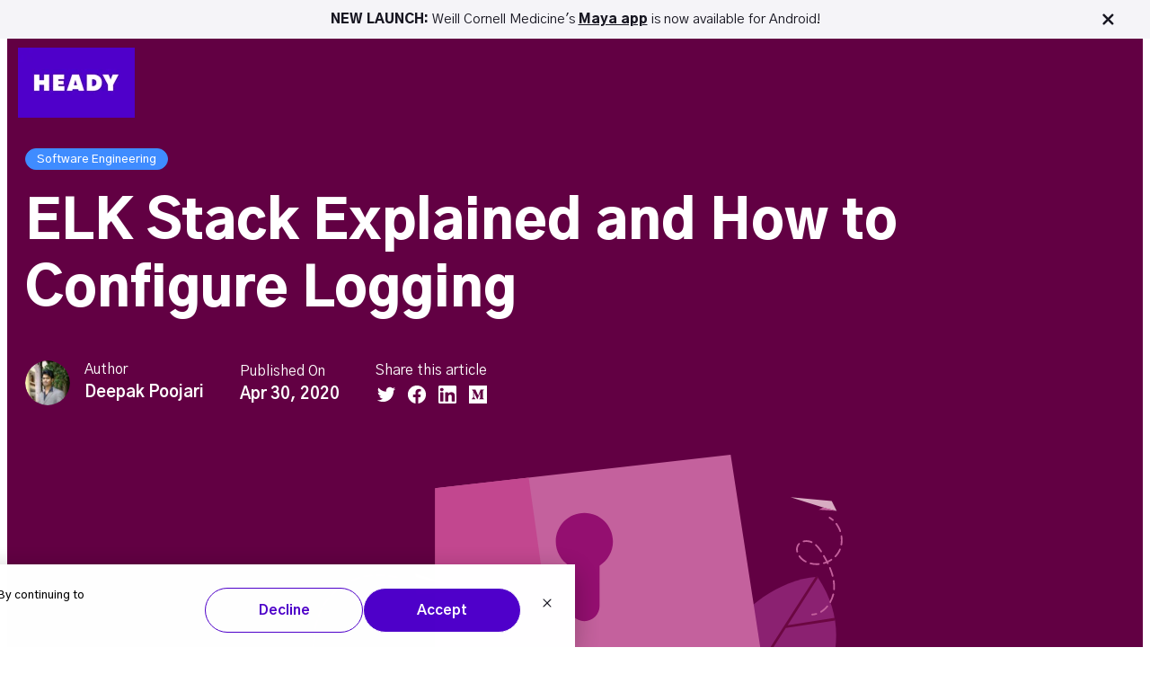

--- FILE ---
content_type: text/html; charset=UTF-8
request_url: https://www.heady.io/blog/elk-stack-explained-and-configuring-logging
body_size: 22082
content:
<!doctype html><!--[if lt IE 7]> <html class="no-js lt-ie9 lt-ie8 lt-ie7" lang="en-us" > <![endif]--><!--[if IE 7]>    <html class="no-js lt-ie9 lt-ie8" lang="en-us" >        <![endif]--><!--[if IE 8]>    <html class="no-js lt-ie9" lang="en-us" >               <![endif]--><!--[if gt IE 8]><!--><html class="no-js" lang="en-us"><!--<![endif]--><head>
    <meta charset="utf-8">
    <meta http-equiv="X-UA-Compatible" content="IE=edge,chrome=1">
    <meta name="author" content="Deepak Poojari">
    <meta name="description" content="Learn more about ELK, which is quickly overtaking existing proprietary solutions and increasingly the first choice for log analysis and management.">
    <meta name="generator" content="HubSpot">
    <title>What is ELK stack?</title>
    <link rel="shortcut icon" href="https://www.heady.io/hubfs/Heady_Logomark_Web-01-01-1.png">
    
<meta name="viewport" content="width=device-width, initial-scale=1">

    
    <meta property="og:description" content="Learn more about ELK, which is quickly overtaking existing proprietary solutions and increasingly the first choice for log analysis and management.">
    <meta property="og:title" content="What is ELK stack?">
    <meta name="twitter:description" content="Learn more about ELK, which is quickly overtaking existing proprietary solutions and increasingly the first choice for log analysis and management.">
    <meta name="twitter:title" content="What is ELK stack?">

    

    
    <style>
a.cta_button{-moz-box-sizing:content-box !important;-webkit-box-sizing:content-box !important;box-sizing:content-box !important;vertical-align:middle}.hs-breadcrumb-menu{list-style-type:none;margin:0px 0px 0px 0px;padding:0px 0px 0px 0px}.hs-breadcrumb-menu-item{float:left;padding:10px 0px 10px 10px}.hs-breadcrumb-menu-divider:before{content:'›';padding-left:10px}.hs-featured-image-link{border:0}.hs-featured-image{float:right;margin:0 0 20px 20px;max-width:50%}@media (max-width: 568px){.hs-featured-image{float:none;margin:0;width:100%;max-width:100%}}.hs-screen-reader-text{clip:rect(1px, 1px, 1px, 1px);height:1px;overflow:hidden;position:absolute !important;width:1px}
</style>

<link rel="stylesheet" href="https://www.heady.io/hubfs/hub_generated/template_assets/1/148741045279/1741828853078/template_font-awesome.min.css">
<link rel="stylesheet" href="https://www.heady.io/hubfs/hub_generated/template_assets/1/148739568270/1741828851666/template_Gothic.min.css">
<link rel="stylesheet" href="https://www.heady.io/hubfs/hub_generated/template_assets/1/148739568655/1741828852569/template_lora-font.min.css">
<link rel="stylesheet" href="https://www.heady.io/hubfs/hub_generated/template_assets/1/33157663103/1741828812499/template_Animation.min.css">
<link rel="stylesheet" href="https://www.heady.io/hubfs/hub_generated/template_assets/1/26705505964/1741828804651/template_Magnific_style.min.css">
<link rel="stylesheet" href="https://www.heady.io/hubfs/hub_generated/module_assets/1/29575883831/1740810540230/module_Header_Module_2020.min.css">
<link rel="stylesheet" href="https://www.heady.io/hubfs/hub_generated/template_assets/1/172596771630/1741828854119/template_bootstrap.min.css">
<link rel="stylesheet" href="https://www.heady.io/hubfs/hub_generated/template_assets/1/172596907553/1740043697160/template_common_heady_style.min.css">
<link rel="stylesheet" href="https://www.heady.io/hubfs/hub_generated/module_assets/1/172581994359/1740810602313/module_Heady_New_Banner_2024.min.css">
<link rel="stylesheet" href="https://www.heady.io/hubfs/hub_generated/template_assets/1/30972303785/1741828810755/template_Slick_Slider_New.min.css">
<link rel="stylesheet" href="https://www.heady.io/hubfs/hub_generated/module_assets/1/173007902066/1741853144566/module_New_Heady_Content_Module_-_2024.min.css">
<link rel="stylesheet" href="https://www.heady.io/hubfs/hub_generated/module_assets/1/95559025246/1741598998843/module_Insight_Post_-_Hero_Module_Dec_2022.min.css">
<link rel="stylesheet" href="https://www.heady.io/hubfs/hub_generated/module_assets/1/183843147795/1741853161905/module_FAQ_Module.min.css">
<link rel="stylesheet" href="https://www.heady.io/hubfs/hub_generated/module_assets/1/31316880813/1740810550241/module_Insight_Post_-_Hero_Module.min.css">
<link rel="stylesheet" href="https://www.heady.io/hubfs/hub_generated/module_assets/1/97115562858/1740810572737/module_Post_Body_Content_Dec_2022.min.css">
<link rel="stylesheet" href="https://www.heady.io/hubfs/hub_generated/module_assets/1/31473366563/1740991528732/module_Insight_Post_Content_-_Common_Module.min.css">
<link rel="stylesheet" href="https://www.heady.io/hubfs/hub_generated/module_assets/1/95560783488/1741853072173/module_Head_Team_Dec_2022.min.css">
<link rel="stylesheet" href="https://www.heady.io/hubfs/hub_generated/module_assets/1/95562349695/1741853073092/module_Digital_Products_Showcase_Dec2022.min.css">
<link rel="stylesheet" href="https://www.heady.io/hubfs/hub_generated/module_assets/1/95577711506/1741853074029/module_Heady_Rich_Text_Content.min.css">
<link rel="stylesheet" href="https://www.heady.io/hubfs/hub_generated/module_assets/1/95583066883/1741598357692/module_Author_List_Dec_2022.min.css">
<link rel="stylesheet" href="https://www.heady.io/hubfs/hub_generated/module_assets/1/73582305150/1741853047748/module_Insights_Post_-_Callout_Module.min.css">
<link rel="stylesheet" href="https://www.heady.io/hubfs/hub_generated/module_assets/1/80994525074/1740810558486/module_Insight_Blog_Post_Content_Module.min.css">
<link rel="stylesheet" href="https://www.heady.io/hubfs/hub_generated/module_assets/1/31313822296/1741852976748/module_Two_Column_-_Download_PDF_Module.min.css">
<link rel="stylesheet" href="https://www.heady.io/hubfs/hub_generated/module_assets/1/33484842870/1740810553783/module_Insights_Post_-_Two_Column_-_Image_CTA_Module.min.css">
<link rel="stylesheet" href="https://www.heady.io/hubfs/hub_generated/module_assets/1/40981463906/1741853032506/module_Insight_Post_One_Column_Header_Content_And_Button_Module.min.css">
<link rel="stylesheet" href="https://www.heady.io/hubfs/hub_generated/module_assets/1/30972304576/1741000745337/module_Related_Post_Section.min.css">
<link rel="stylesheet" href="https://www.heady.io/hubfs/hub_generated/module_assets/1/102586484083/1741853096075/module_Related_Post_Section_Test.min.css">
<link rel="stylesheet" href="https://www.heady.io/hubfs/hub_generated/module_assets/1/81521001482/1740994934662/module_Related_Custom_Post_Section.min.css">
<link rel="stylesheet" href="https://www.heady.io/hubfs/hub_generated/module_assets/1/29613345726/1741852883550/module_Contact_Module.min.css">
<link rel="stylesheet" href="https://www.heady.io/hubfs/hub_generated/module_assets/1/29584237986/1742472892679/module_Footer_Module_2020.min.css">
<style>
@font-face {
  font-family: "Gothic A1";
  src: url("https://www.heady.io/hubfs/GothicA1-ExtraLight.ttf") format("truetype");
  font-display: swap;
  font-weight: 200;
}

@font-face {
  font-family: "Gothic A1";
  src: url("https://www.heady.io/hubfs/GothicA1-Black.ttf") format("truetype");
  font-display: swap;
  font-weight: 900;
}

@font-face {
  font-family: "Gothic A1";
  src: url("https://www.heady.io/hubfs/GothicA1-SemiBold.ttf") format("truetype");
  font-display: swap;
  font-weight: 600;
}

@font-face {
  font-family: "Gothic A1";
  src: url("https://www.heady.io/hubfs/GothicA1-Thin.ttf") format("truetype");
  font-display: swap;
  font-weight: 100;
}

@font-face {
  font-family: "Gothic A1";
  src: url("https://www.heady.io/hubfs/GothicA1-Bold.ttf") format("truetype");
  font-display: swap;
  font-weight: 700;
}

@font-face {
  font-family: "Gothic A1";
  src: url("https://www.heady.io/hubfs/GothicA1-Light.ttf") format("truetype");
  font-display: swap;
  font-weight: 300;
}

@font-face {
  font-family: "Gothic A1";
  src: url("https://www.heady.io/hubfs/GothicA1-Medium.ttf") format("truetype");
  font-display: swap;
  font-weight: 500;
}

@font-face {
  font-family: "Gothic A1";
  src: url("https://www.heady.io/hubfs/GothicA1-Regular.ttf") format("truetype");
  font-display: swap;
  font-weight: 400;
}
</style>

    

    

<!-- Corrected jQuery + Migrate -->
<script src="https://cdnjs.cloudflare.com/ajax/libs/jquery/3.5.1/jquery.min.js" integrity="sha512-bLT0Qm9VnAYZDflyKcBaQ2gg0hSYNQrJ8RilYldYQ1FxQYoCLtUjuuRuZo+fjqhx/qtq/1itJ0C2ejDxltZVFg==" crossorigin="anonymous" referrerpolicy="no-referrer"></script>

<script src="https://cdnjs.cloudflare.com/ajax/libs/jquery-migrate/3.3.2/jquery-migrate.min.js" integrity="sha512-3fMsI1vtU2e/tVxZORSEeuMhXnT9By80xlmXlsOku7hNwZSHJjwcOBpmy+uu+fyWwGCLkMvdVbHkeoXdAzBv+w==" crossorigin="anonymous" referrerpolicy="no-referrer"></script>

<!-- ai.txt policy  -->
<link rel="ai-policy" href="https://www.heady.io/hubfs/ai.txt">

<!-- Global site tag (gtag.js) - Google Analytics -->
<script async src="https://www.googletagmanager.com/gtag/js?id=UA-69586115-1"></script>
<script>
  window.dataLayer = window.dataLayer || [];
  function gtag(){dataLayer.push(arguments);}
  gtag('js', new Date());

  gtag('config', 'UA-69586115-1');
</script>

<!-- Google tag (gtag.js) GA4 -->
<script async src="https://www.googletagmanager.com/gtag/js?id=G-ZX7ZDX41XB"></script>
<script>
  window.dataLayer = window.dataLayer || [];
  function gtag(){dataLayer.push(arguments);}
  gtag('js', new Date());

  gtag('config', 'G-ZX7ZDX41XB');
</script>

<!-- Facebook Pixel Code -->
<script>
  !function(f,b,e,v,n,t,s)
  {if(f.fbq)return;n=f.fbq=function(){n.callMethod?
  n.callMethod.apply(n,arguments):n.queue.push(arguments)};
  if(!f._fbq)f._fbq=n;n.push=n;n.loaded=!0;n.version='2.0';
  n.queue=[];t=b.createElement(e);t.async=!0;
  t.src=v;s=b.getElementsByTagName(e)[0];
  s.parentNode.insertBefore(t,s)}(window, document,'script',
  'https://connect.facebook.net/en_US/fbevents.js');
  fbq('init', '490755098261949');
  fbq('track', 'PageView');
</script>
<noscript>&lt;img  height="1" width="1" style="display:none" src="https://www.facebook.com/tr?id=490755098261949&amp;amp;ev=PageView&amp;amp;noscript=1"&gt;</noscript>
<!-- End Facebook Pixel Code -->



<!-- Google Tag Manager -->
<script>(function(w,d,s,l,i){w[l]=w[l]||[];w[l].push({'gtm.start':
new Date().getTime(),event:'gtm.js'});var f=d.getElementsByTagName(s)[0],
j=d.createElement(s),dl=l!='dataLayer'?'&l='+l:'';j.async=true;j.src=
'https://www.googletagmanager.com/gtm.js?id='+i+dl;f.parentNode.insertBefore(j,f);
})(window,document,'script','dataLayer','GTM-KWL996J');</script>
<!-- End Google Tag Manager -->
   
<meta name="google-site-verification" content="kViJvuC_LTtaqsMhMIoA2JU42tnC4ArLEA63_hnEzxw">  
 
<!-- Start REB2B Script -->
<script>!function () {var reb2b = window.reb2b = window.reb2b || []; if (reb2b.invoked) return;reb2b.invoked = true;reb2b.methods = ["identify", "collect"]; reb2b.factory = function (method) {return function () {var args = Array.prototype.slice.call(arguments); args.unshift(method);reb2b.push(args);return reb2b;};}; for (var i = 0; i < reb2b.methods.length; i++) {var key = reb2b.methods[i];reb2b[key] = reb2b.factory(key);} reb2b.load = function (key) {var script = document.createElement("script");script.type = "text/javascript";script.async = true; script.src = "https://s3-us-west-2.amazonaws.com/b2bjsstore/b/" + key + "/reb2b.js.gz"; var first = document.getElementsByTagName("script")[0]; first.parentNode.insertBefore(script, first);}; reb2b.SNIPPET_VERSION = "1.0.1";reb2b.load("LNKLDHM09YOJ");}();</script> 
<!-- End REB2B Script -->
 
<script type="text/javascript">
adroll_adv_id = "Y4GF55T4TFDJVKC2LH6RFO";
adroll_pix_id = "EH6LWLSM3BDLFKKQUKYG77";
adroll_version = "2.0";
(function(w, d, e, o, a) {
w.__adroll_loaded = true;
w.adroll = w.adroll || [];
w.adroll.f = [ 'setProperties', 'identify', 'track' ];
var roundtripUrl = "https://s.adroll.com/j/" + adroll_adv_id
+ "/roundtrip.js";
for (a = 0; a < w.adroll.f.length; a++) {
w.adroll[w.adroll.f[a]] = w.adroll[w.adroll.f[a]] || (function(n) {
return function() {
w.adroll.push([ n, arguments ])
}
})(w.adroll.f[a])
}
e = d.createElement('script');
o = d.getElementsByTagName('script')[0];
e.async = 1;
e.src = roundtripUrl;
o.parentNode.insertBefore(e, o);
})(window, document);
adroll.track("pageView");
</script>

<script src="https://65951a3dbcdd43fb9ab961f1073568af.js.ubembed.com" async></script>
<meta property="og:image" content="https://www.heady.io/hubfs/Assets%20June%202020/Blog%20Images/Group%20169@2x.png">
<meta property="og:image:width" content="853">
<meta property="og:image:height" content="700">
<meta property="og:image:alt" content="featured_ELK_stack">
<meta name="twitter:image" content="https://www.heady.io/hubfs/Assets%20June%202020/Blog%20Images/Group%20169@2x.png">
<meta name="twitter:image:alt" content="featured_ELK_stack">

<meta property="og:url" content="https://www.heady.io/blog/elk-stack-explained-and-configuring-logging">
<meta name="twitter:card" content="summary_large_image">

<link rel="canonical" href="https://www.heady.io/blog/elk-stack-explained-and-configuring-logging">
<meta property="og:url" content="https://www.heady.io/blog">
<meta property="og:title" content="CodeWords: A Mobile Application Blog by Heady">
<meta property="og:description" content="A blog that provides practical insights on mobile app design, development &amp; management. Read on">
<meta property="og:type" content="website">
<meta property="og:image" content="https://www.heady.io/hubfs/Assets%20June%202020/OG.hp%20(1).jpg">
<meta property="og:image:width" content="1200">
<meta property="og:image:height" content="630">
<style>
  .mainBanner2{
  	background: #4F00CA;
  }
 </style>
<meta property="og:type" content="article">
<link rel="alternate" type="application/rss+xml" href="https://www.heady.io/blog/rss.xml">
<meta name="twitter:domain" content="www.heady.io">
<script src="//platform.linkedin.com/in.js" type="text/javascript">
    lang: en_US
</script>

<meta http-equiv="content-language" content="en-us">
<link rel="stylesheet" href="//7052064.fs1.hubspotusercontent-na1.net/hubfs/7052064/hub_generated/template_assets/DEFAULT_ASSET/1767118704405/template_layout.min.css">


<link rel="stylesheet" href="https://www.heady.io/hubfs/hub_generated/template_assets/1/29575883916/1740043680427/template_style2020.min.css">
<link rel="stylesheet" href="https://www.heady.io/hubfs/hub_generated/template_assets/1/30859744574/1741828808954/template_Blog_Additional_June_20020.css">


    



    

</head>
<body class="   hs-content-id-34044038715 hs-blog-post hs-blog-id-31118981329" style="">
    <div class="header-container-wrapper">
    <div class="header-container container-fluid">

<div class="row-fluid-wrapper row-depth-1 row-number-1 ">
<div class="row-fluid ">
<div class="span12 widget-span widget-type-custom_widget " style="" data-widget-type="custom_widget" data-x="0" data-w="12">
<div id="hs_cos_wrapper_module_159239748192078" class="hs_cos_wrapper hs_cos_wrapper_widget hs_cos_wrapper_type_module" style="" data-hs-cos-general-type="widget" data-hs-cos-type="module"><script> window['_fs_host'] = 'fullstory.com'; window['_fs_script'] = 'edge.fullstory.com/s/fs.js'; window['_fs_org'] = 'o-1YHDVR-na1'; window['_fs_namespace'] = 'FS'; !function(m,n,e,t,l,o,g,y){var s,f,a=function(h){ return!(h in m)||(m.console&&m.console.log&&m.console.log('FullStory namespace conflict. Please set window["_fs_namespace"].'),!1)}(e) ;function p(b){var h,d=[];function j(){h&&(d.forEach((function(b){var d;try{d=b[h[0]]&&b[h[0]](h[1])}catch(h){return void(b[3]&&b[3](h))} d&&d.then?d.then(b[2],b[3]):b[2]&&b[2](d)})),d.length=0)}function r(b){return function(d){h||(h=[b,d],j())}}return b(r(0),r(1)),{ then:function(b,h){return p((function(r,i){d.push([b,h,r,i]),j()}))}}}a&&(g=m[e]=function(){var b=function(b,d,j,r){function i(i,c){ h(b,d,j,i,c,r)}r=r||2;var c,u=/Async$/;return u.test(b)?(b=b.replace(u,""),"function"==typeof Promise?new Promise(i):p(i)):h(b,d,j,c,c,r)} ;function h(h,d,j,r,i,c){return b._api?b._api(h,d,j,r,i,c):(b.q&&b.q.push([h,d,j,r,i,c]),null)}return b.q=[],b}(),y=function(b){function h(h){ "function"==typeof h[4]&&h[4](new Error(b))}var d=g.q;if(d){for(var j=0;j<d.length;j++)h(d[j]);d.length=0,d.push=h}},function(){ (o=n.createElement(t)).async=!0,o.crossOrigin="anonymous",o.src="https://"+l,o.onerror=function(){y("Error loading "+l)} ;var b=n.getElementsByTagName(t)[0];b&&b.parentNode?b.parentNode.insertBefore(o,b):n.head.appendChild(o)}(),function(){function b(){} function h(b,h,d){g(b,h,d,1)}function d(b,d,j){h("setProperties",{type:b,properties:d},j)}function j(b,h){d("user",b,h)}function r(b,h,d){j({ uid:b},d),h&&j(h,d)}g.identify=r,g.setUserVars=j,g.identifyAccount=b,g.clearUserCookie=b,g.setVars=d,g.event=function(b,d,j){h("trackEvent",{ name:b,properties:d},j)},g.anonymize=function(){r(!1)},g.shutdown=function(){h("shutdown")},g.restart=function(){h("restart")}, g.log=function(b,d){h("log",{level:b,msg:d})},g.consent=function(b){h("setIdentity",{consent:!arguments.length||b})}}(),s="fetch", f="XMLHttpRequest",g._w={},g._w[f]=m[f],g._w[s]=m[s],m[s]&&(m[s]=function(){return g._w[s].apply(this,arguments)}),g._v="2.0.0") }(window,document,window._fs_namespace,"script",window._fs_script); </script>
<!-- <script type="text/javascript" src="https://www.bugherd.com/sidebarv2.js?apikey=87uwgghs5ydhrcxikhh2rq" async="true"></script> -->
<!-- <div class="spinner_loads">
  <div class="spinner_inners">
    <div class="blacks">
      <img src="https://f.hubspotusercontent20.net/hubfs/5723624/Assets%20March%202020/New%20Images/Heady_logo_white.svg" alt="Heady Logo White"/>
    </div>
    <div class="white">
      <img src="https://f.hubspotusercontent20.net/hubfs/5723624/Assets%20June%202020/Home%20Page/Heady_logo_purple.svg" alt="Heady Logo Purple"/>
    </div>
  </div>
</div> -->

	<link rel="stylesheet" href="https://cdnjs.cloudflare.com/ajax/libs/owl-carousel/1.3.3/owl.theme.min.css">
<link rel="stylesheet" href="https://cdnjs.cloudflare.com/ajax/libs/owl-carousel/1.3.3/owl.carousel.min.css">
  <link rel="stylesheet" href="https://cdnjs.cloudflare.com/ajax/libs/animate.css/4.1.1/animate.min.css">

<link rel="preload" href="https://fonts.googleapis.com/css2?family=Gothic+A1:wght@100;200;300;400;500;600;700;800;900&amp;display=swap" as="style">
<link rel="stylesheet" href="https://fonts.googleapis.com/css2?family=Gothic+A1:wght@100;200;300;400;500;600;700;800;900&amp;display=swap">
 
<div class="wrapper-header">
  
	

	 <div class="Style1_announcement" style="background-color:#F5F4F8">
        
     <p></p><p><strong data-stringify-type="bold">NEW LAUNCH:<span>&nbsp;</span></strong><span>Weill Cornell Medicine's <a href="https://www.heady.io/work/maya" rel="noopener">Maya app</a> is now available for Android!</span><a href="https://www.heady.io/work/lg-electronics" rel="noopener"></a></p><p></p>
    
     <span class="close_announcement"><img src="https://www.heady.io/hubfs/Group%2040042.svg" alt="Close Bar"></span>
  </div>  





  
  
  <div class="container">
    <div class="dis-flex">
      <div class="head_left">   
        <a href="https://www.heady.io/">
           
          
          
          
          
          <img src="https://www.heady.io/hs-fs/hubfs/Heady_Logo_Web-01%20(1).png?width=130&amp;height=78&amp;name=Heady_Logo_Web-01%20(1).png" alt="Heady_Logo_Web-01 (1)" style="max-width: 100%; height: auto;" width="130" height="78" srcset="https://www.heady.io/hs-fs/hubfs/Heady_Logo_Web-01%20(1).png?width=65&amp;height=39&amp;name=Heady_Logo_Web-01%20(1).png 65w, https://www.heady.io/hs-fs/hubfs/Heady_Logo_Web-01%20(1).png?width=130&amp;height=78&amp;name=Heady_Logo_Web-01%20(1).png 130w, https://www.heady.io/hs-fs/hubfs/Heady_Logo_Web-01%20(1).png?width=195&amp;height=117&amp;name=Heady_Logo_Web-01%20(1).png 195w, https://www.heady.io/hs-fs/hubfs/Heady_Logo_Web-01%20(1).png?width=260&amp;height=156&amp;name=Heady_Logo_Web-01%20(1).png 260w, https://www.heady.io/hs-fs/hubfs/Heady_Logo_Web-01%20(1).png?width=325&amp;height=195&amp;name=Heady_Logo_Web-01%20(1).png 325w, https://www.heady.io/hs-fs/hubfs/Heady_Logo_Web-01%20(1).png?width=390&amp;height=234&amp;name=Heady_Logo_Web-01%20(1).png 390w" sizes="(max-width: 130px) 100vw, 130px">
          
        </a> 
      </div>
      <div class="head_right">        
        <div class="menu custom-menu-primary">
          
          
          <span id="hs_cos_wrapper_module_158996613533316_" class="hs_cos_wrapper hs_cos_wrapper_widget hs_cos_wrapper_type_menu custom-heady-menu" style="" data-hs-cos-general-type="widget" data-hs-cos-type="menu"><div id="hs_menu_wrapper_module_158996613533316_" class="hs-menu-wrapper active-branch flyouts hs-menu-flow-horizontal" role="navigation" data-sitemap-name="default" data-menu-id="29576360605" aria-label="Navigation Menu">
             <ul role="menu" class="active-branch">               
               
                
                  
               <li class="hs-menu-item hs-menu-depth-1 custom-menu-item" role="none">
                   <a href="https://www.heady.io">
                    Home
                  </a>
                  
               </li>
               
                
                  
               <li class="hs-menu-item hs-menu-depth-1 custom-menu-item" role="none">
                   <a href="https://www.heady.io/work">
                    Work
                  </a>
                  
               </li>
               
                
                  
               <li class="hs-menu-item hs-menu-depth-1 custom-menu-item" role="none">
                   <a href="#">
                    Services
                  </a>
                  
                 <div class="child-trigger"><i></i></div>
                 <div class="heady-custom-html-sub-menu">
                      <div class="custom-menu-container">
                          <div class="custom-menu-grid">
<div class="custom-menu-column"><a href="https://www.heady.io/digital-product-design" rel="noopener" class="overlay-menu-link"></a>
<h2><a href="https://www.heady.io/digital-product-design" rel="noopener">Product Design</a></h2>
<p>Handling every pixel with care — and more crucially, with purpose.</p>
</div>
<div class="custom-menu-column"><a href="https://www.heady.io/digital-product-strategy" rel="noopener" class="overlay-menu-link"></a>
<h2><a href="https://www.heady.io/digital-product-strategy" rel="noopener">Product Strategy</a></h2>
<p>Charting a focused vision for long-term success.</p>
</div>
<div class="custom-menu-column"><a href="https://www.heady.io/digital-product-management" rel="noopener" class="overlay-menu-link"></a>
<h2><a href="https://www.heady.io/digital-product-management" rel="noopener">Product Management</a></h2>
<p>Expertly guiding you through the entire digital product lifecycle.</p>
</div>
<div class="custom-menu-column"><a href="https://www.heady.io/digital-product-engineering" rel="noopener" class="overlay-menu-link"></a>
<h2><a href="https://www.heady.io/digital-product-engineering" rel="noopener">Software Engineering</a></h2>
<p>Building world-class digital products that stay ahead of the curve.</p>
</div>
<div class="custom-menu-column"><a href="https://www.heady.io/growth-department" rel="noopener" class="overlay-menu-link"></a>
<h2><a href="https://www.heady.io/growth-department" rel="noopener">Growth</a></h2>
<p>Leveraging data &amp; analytics to help your digital products surpass their potential.</p>
</div>
</div>
                       </div>
                 </div>
                  
               </li>
               
                
                  
               <li class="hs-menu-item hs-menu-depth-1 custom-menu-item" role="none">
                   <a href="https://www.heady.io/products">
                    Products
                  </a>
                  
               </li>
               
                
                  
               <li class="hs-menu-item hs-menu-depth-1 custom-menu-item" role="none">
                   <a href="https://www.heady.io/blog">
                    Blog
                  </a>
                  
               </li>
               
                
                  
               <li class="hs-menu-item hs-menu-depth-1 custom-menu-item" role="none">
                   <a href="https://www.heady.io/about">
                    About
                  </a>
                  
               </li>
               
                
                  
               <li class="hs-menu-item hs-menu-depth-1 custom-menu-item" role="none">
                   <a href="https://www.heady.io/careers">
                    Careers
                  </a>
                  
               </li>
               
                
                  
               <li class="hs-menu-item hs-menu-depth-1 custom-menu-item" role="none">
                   <a href="https://www.heady.io/contact">
                    Contact
                  </a>
                  
               </li>
               
               </ul>
            </div>
            </span>
            <!-- HTML to show when checked -->
           
        </div>       
      </div>
    </div>
  </div>
</div> 
<!--
<div class="parentForm hm mfp-hide white-popup-block" id="parentForm">
  <div class="logoformobile">
    <span id="hs_cos_wrapper_module_159239748192078_" class="hs_cos_wrapper hs_cos_wrapper_widget hs_cos_wrapper_type_logo" style="" data-hs-cos-general-type="widget" data-hs-cos-type="logo" ><a href="http://www.heady.io"  id="hs-link-module_159239748192078_" style="border-width:0px;border:0px;"><img src="https://www.heady.io/hubfs/Heady_Logo_Web-01%20(1).png" class="hs-image-widget "  height="78" style="height: auto;width:130px;border-width:0px;border:0px;" width="130" alt="Heady_Logo_Web-01 (1)" title="Heady_Logo_Web-01 (1)"></a></span>
  </div>
  <div class="dis-flex">
    <div class="leftpart">
      <div class="font80 dont desktitle">
        Big ideas for small screens.
      </div>
      <div class="font80 dont restitle">
        Don’t miss the future.
      </div>
    </div>
    <div class="Rightpart">
      <div class="tc logopopup">
        <span id="hs_cos_wrapper_module_159239748192078_" class="hs_cos_wrapper hs_cos_wrapper_widget hs_cos_wrapper_type_logo" style="" data-hs-cos-general-type="widget" data-hs-cos-type="logo" ><a href="http://www.heady.io"  id="hs-link-module_159239748192078_" style="border-width:0px;border:0px;"><img src="https://www.heady.io/hubfs/Heady_Logo_Web-01%20(1).png" class="hs-image-widget "  height="78" style="height: auto;width:130px;border-width:0px;border:0px;" width="130" alt="Heady_Logo_Web-01 (1)" title="Heady_Logo_Web-01 (1)"></a></span>
      </div> 
      <div class="font18 fontwhite bold subscribe_titlenew desk_subscribe">
        When we’re not making apps, we’re thinking about how to make them better.
      </div>
      <div class="font18 fontwhite bold subscribe_titlenew res_subscribe">
        Subscribe to our newsletter and learn about the latest industry trends.
      </div>
      <div>
        <span id="hs_cos_wrapper_module_159239748192078_" class="hs_cos_wrapper hs_cos_wrapper_widget hs_cos_wrapper_type_form" style="" data-hs-cos-general-type="widget" data-hs-cos-type="form" ><h3 id="hs_cos_wrapper_form_583256218_title" class="hs_cos_wrapper form-title" data-hs-cos-general-type="widget_field" data-hs-cos-type="text"></h3>

</span>
      </div>
      <div class="font18 tc fontwhite bold nah_i_m_good_">
        Nah, I'm good.
      </div>
    </div>
  </div>
  <div class="privacyLabel">
    <p>By subscribing you agree to our <a href="https://www.heady.io/privacy-policy">Privacy Policy</a>.</p>
  </div>
</div> 

-->
 <script src="https://cdnjs.cloudflare.com/ajax/libs/owl-carousel/1.3.3/owl.carousel.min.js"></script></div>

</div><!--end widget-span -->
</div><!--end row-->
</div><!--end row-wrapper -->

    </div><!--end header -->
</div><!--end header wrapper -->

<div class="body-container-wrapper">
    <div class="body-container container-fluid">

<div class="row-fluid-wrapper row-depth-1 row-number-1 ">
<div class="row-fluid ">
<div class="span12 widget-span widget-type-custom_widget " style="" data-widget-type="custom_widget" data-x="0" data-w="12">
<div id="hs_cos_wrapper_module_172475100236023" class="hs_cos_wrapper hs_cos_wrapper_widget hs_cos_wrapper_type_module" style="" data-hs-cos-general-type="widget" data-hs-cos-type="module"><script src="https://code.jquery.com/jquery-3.6.0.min.js"></script>
</div>

</div><!--end widget-span -->
</div><!--end row-->
</div><!--end row-wrapper -->

<div class="row-fluid-wrapper row-depth-1 row-number-2 ">
<div class="row-fluid ">
<div class="span12 widget-span widget-type-custom_widget " style="" data-widget-type="custom_widget" data-x="0" data-w="12">
<div id="hs_cos_wrapper_module_172475458585297" class="hs_cos_wrapper hs_cos_wrapper_widget hs_cos_wrapper_type_module" style="" data-hs-cos-general-type="widget" data-hs-cos-type="module"></div>

</div><!--end widget-span -->
</div><!--end row-->
</div><!--end row-wrapper -->

<div class="row-fluid-wrapper row-depth-1 row-number-3 ">
<div class="row-fluid ">
<div class="span12 widget-span widget-type-custom_widget " style="" data-widget-type="custom_widget" data-x="0" data-w="12">
<div id="hs_cos_wrapper_module_167119601046836" class="hs_cos_wrapper hs_cos_wrapper_widget hs_cos_wrapper_type_module" style="" data-hs-cos-general-type="widget" data-hs-cos-type="module"></div>

</div><!--end widget-span -->
</div><!--end row-->
</div><!--end row-wrapper -->

<div class="row-fluid-wrapper row-depth-1 row-number-4 ">
<div class="row-fluid ">
<div class="span12 widget-span widget-type-custom_widget " style="" data-widget-type="custom_widget" data-x="0" data-w="12">
<div id="hs_cos_wrapper_module_173452175762236" class="hs_cos_wrapper hs_cos_wrapper_widget hs_cos_wrapper_type_module" style="" data-hs-cos-general-type="widget" data-hs-cos-type="module"></div>

</div><!--end widget-span -->
</div><!--end row-->
</div><!--end row-wrapper -->

<div class="row-fluid-wrapper row-depth-1 row-number-5 ">
<div class="row-fluid ">
<div class="span12 widget-span widget-type-custom_widget " style="" data-widget-type="custom_widget" data-x="0" data-w="12">
<div id="hs_cos_wrapper_module_1597215378941260" class="hs_cos_wrapper hs_cos_wrapper_widget hs_cos_wrapper_type_module widget-type-blog_content" style="" data-hs-cos-general-type="widget" data-hs-cos-type="module">
    <div class="section post-body" style="display:none;">
The ELK Stack (Elasticsearch, Logstash, and Kibana) is the world’s most popular open-source log analysis platform. ELK is quickly overtaking existing proprietary solutions..
</div>
</div>

</div><!--end widget-span -->
</div><!--end row-->
</div><!--end row-wrapper -->

<div class="row-fluid-wrapper row-depth-1 row-number-6 ">
<div class="row-fluid ">
<div class="span12 widget-span widget-type-custom_widget " style="" data-widget-type="custom_widget" data-x="0" data-w="12">
<div id="hs_cos_wrapper_module_1593173586577227" class="hs_cos_wrapper hs_cos_wrapper_widget hs_cos_wrapper_type_module" style="" data-hs-cos-general-type="widget" data-hs-cos-type="module">


<div class="insight-post-hero in_heros insight-post-hero-bottom-img white-color  hero_hide" style="background-color:#620043; color:white-color;">
  <div class="container dis-flex vmiddle">
    <div class="insight-post-content">
      <div class="dis-flex top-main">
        
        <div class="dis-flex topics-wrapper">  
          
          <a class="topic-link Software Engineering" href="https://www.heady.io/blog/tag/software-engineering">Software Engineering</a>
          
        </div>
        
      </div>
      <h1><span id="hs_cos_wrapper_name" class="hs_cos_wrapper hs_cos_wrapper_meta_field hs_cos_wrapper_type_text" style="" data-hs-cos-general-type="meta_field" data-hs-cos-type="text">ELK Stack Explained and How to Configure Logging</span></h1>
      
      
      <div class="bottonm-main dis-flex">
        <div class="author dis-flex">
          <div class="author-avtar">
            <img src="https://www.heady.io/hubfs/Assets%20June%202020/Blog%20Images/Oval@2x.png" alt="Deepak Poojari">
          </div>

          <div class="author-name common-style">
            <small>Author</small>
            <strong>
              Deepak Poojari
            </strong>
          </div>       
        </div>
        
        
          
        <div class="mobile-separtor">

        </div>
        <div class="published-by common-style">
          <small>Published On</small>
          <strong>
            Apr 30, 2020
          </strong>
        </div>
        <div class="share common-style ">
          <small>Share this article</small>
          <ul>
            <li>
              <a href="https://twitter.com/intent/tweet?original_referer=&amp;url=&amp;source=tweetbutton&amp;text=Check%20out%20this%20blog%20from%20Legility:%20ELK%20Stack%20Explained%20and%20How%20to%20Configure%20Logging%20here%20https://www.heady.io/blog/elk-stack-explained-and-configuring-logging" target="_blank">

                <svg width="24px" height="24px" viewbox="0 0 24 24" version="1.1" xmlns:xlink="http://www.w3.org/1999/xlink" xmlns="http://www.w3.org/2000/svg"> 
                  <g id="social/fb-copy-2">
                    <path d="M6.91882 17.8797C15.2211 17.8797 19.7612 11.0015 19.7612 5.0373C19.7612 4.84185 19.7572 4.64728 19.7483 4.45377C20.6295 3.81674 21.3956 3.02183 22 2.11675C21.1912 2.47597 20.3209 2.71814 19.4079 2.82726C20.3398 2.26864 21.0552 1.38442 21.3926 0.330528C20.5204 0.847528 19.5547 1.22355 18.5266 1.42604C17.703 0.548768 16.53 0 15.232 0C12.7391 0 10.7177 2.02145 10.7177 4.51334C10.7177 4.86763 10.7574 5.21198 10.8347 5.5425C7.08356 5.35392 3.75716 3.55775 1.5312 0.826672C1.14321 1.49354 0.919952 2.26864 0.919952 3.09522C0.919952 4.66127 1.71679 6.04366 2.92846 6.85238C2.18821 6.82959 1.49257 6.62614 0.884224 6.28769C0.883168 6.30652 0.883168 6.32544 0.883168 6.34524C0.883168 8.53151 2.43927 10.3565 4.50437 10.7703C4.12535 10.8735 3.72636 10.9291 3.31452 10.9291C3.02377 10.9291 2.74094 10.9003 2.46602 10.8477C3.04066 12.6409 4.70686 13.9459 6.68263 13.9827C5.13753 15.1933 3.1915 15.9147 1.07677 15.9147C0.712536 15.9147 0.35332 15.8939 0 15.8522C1.99769 17.1324 4.36946 17.8797 6.91882 17.8797" transform="translate(1 3)" id="Fill-1" fill="#FFFFFF" stroke="none" />
                  </g>
                </svg>
              </a>
            </li>
            <li>
              <a href="http://www.facebook.com/share.php?u=https://www.heady.io/blog/elk-stack-explained-and-configuring-logging" target="_blank">
                <svg width="24px" height="24px" viewbox="0 0 24 24" version="1.1" xmlns:xlink="http://www.w3.org/1999/xlink" xmlns="http://www.w3.org/2000/svg">   
                  <g id="social/fb">
                    <g id="f_logo_RGB-White_1024">      
                      <g clip-path="url(#mask_1)">
                        <path d="M22 11C22 4.92486 17.0751 0 11 0C4.92486 0 0 4.92486 0 11C0 16.4904 4.02254 21.0412 9.28125 21.8664L9.28125 14.1797L6.48828 14.1797L6.48828 11L9.28125 11L9.28125 8.57656C9.28125 5.81969 10.9235 4.29688 13.4361 4.29688C14.6396 4.29688 15.8984 4.51172 15.8984 4.51172L15.8984 7.21875L14.5114 7.21875C13.1449 7.21875 12.7188 8.06667 12.7188 8.93658L12.7188 11L15.7695 11L15.2818 14.1797L12.7188 14.1797L12.7188 21.8664C17.9775 21.0412 22 16.4904 22 11" transform="translate(1 1)" id="Fill-1" fill="#FFFFFE" stroke="none" />
                      </g>
                    </g>
                  </g>
                </svg>   
              </a>
            </li>
            <li>
              <a href="https://www.linkedin.com/shareArticle?mini=true&amp;url=https://www.heady.io/blog/elk-stack-explained-and-configuring-logging" target="_blank">
                <svg width="24px" height="24px" viewbox="0 0 24 24" version="1.1" xmlns:xlink="http://www.w3.org/1999/xlink" xmlns="http://www.w3.org/2000/svg"> 
                  <g id="social/lin">
                    <path d="M1.999 0L20.001 0Q20.0992 0 20.1969 0.00962573Q20.2947 0.0192515 20.391 0.0384102Q20.4873 0.057569 20.5813 0.0860763Q20.6753 0.114584 20.766 0.152165Q20.8567 0.189746 20.9433 0.236039Q21.0299 0.282333 21.1116 0.336892Q21.1932 0.391452 21.2691 0.453752Q21.3451 0.516052 21.4145 0.585494Q21.4839 0.654935 21.5462 0.730848Q21.6085 0.806761 21.6631 0.888415Q21.7177 0.970069 21.764 1.05668Q21.8103 1.14329 21.8478 1.23402Q21.8854 1.32474 21.9139 1.41872Q21.9424 1.5127 21.9616 1.60901Q21.9807 1.70533 21.9904 1.80306Q22 1.9008 22 1.999L22 20.001Q22 20.0992 21.9904 20.1969Q21.9807 20.2947 21.9616 20.391Q21.9424 20.4873 21.9139 20.5813Q21.8854 20.6753 21.8478 20.766Q21.8103 20.8567 21.764 20.9433Q21.7177 21.0299 21.6631 21.1116Q21.6085 21.1932 21.5462 21.2691Q21.4839 21.3451 21.4145 21.4145Q21.3451 21.4839 21.2691 21.5462Q21.1932 21.6085 21.1116 21.6631Q21.0299 21.7177 20.9433 21.764Q20.8567 21.8103 20.766 21.8478Q20.6753 21.8854 20.5813 21.9139Q20.4873 21.9424 20.391 21.9616Q20.2947 21.9807 20.1969 21.9904Q20.0992 22 20.001 22L1.999 22Q1.9008 22 1.80306 21.9904Q1.70533 21.9807 1.60901 21.9616Q1.5127 21.9424 1.41872 21.9139Q1.32474 21.8854 1.23402 21.8478Q1.14329 21.8103 1.05668 21.764Q0.970069 21.7177 0.888415 21.6631Q0.806761 21.6085 0.730848 21.5462Q0.654935 21.4839 0.585494 21.4145Q0.516052 21.3451 0.453752 21.2691Q0.391452 21.1932 0.336892 21.1116Q0.282333 21.0299 0.236039 20.9433Q0.189746 20.8567 0.152165 20.766Q0.114584 20.6753 0.0860763 20.5813Q0.057569 20.4873 0.0384102 20.391Q0.0192515 20.2947 0.00962573 20.1969Q0 20.0992 0 20.001L0 1.999Q0 1.9008 0.00962573 1.80306Q0.0192515 1.70533 0.0384102 1.60901Q0.057569 1.5127 0.0860762 1.41872Q0.114584 1.32474 0.152165 1.23402Q0.189746 1.14329 0.236039 1.05668Q0.282333 0.970069 0.336892 0.888415Q0.391452 0.806761 0.453752 0.730848Q0.516052 0.654935 0.585493 0.585494Q0.654935 0.516052 0.730848 0.453752Q0.806761 0.391452 0.888415 0.336892Q0.970069 0.282333 1.05668 0.236039Q1.14329 0.189746 1.23402 0.152165Q1.32474 0.114584 1.41872 0.0860763Q1.5127 0.057569 1.60901 0.0384102Q1.70533 0.0192515 1.80306 0.00962573Q1.9008 0 1.999 0ZM4.1703 6.98045C5.41858 6.98434 6.3516 6.1474 6.36119 5.01592C6.36971 3.88055 5.44734 3.01251 4.21823 2.99987C3.01787 2.98821 2.02521 3.87083 1.99965 4.97315C1.97515 6.05408 2.97207 6.97656 4.1703 6.98045ZM14.3687 8.26881C13.408 8.48266 12.655 8.97355 11.9616 9.77259C11.9616 9.64048 11.9593 9.52272 11.9572 9.41477C11.9529 9.19389 11.9494 9.01409 11.968 8.83649C12.0011 8.49724 11.8658 8.38546 11.4898 8.3942C10.5887 8.41656 9.68661 8.41365 8.78555 8.39518C8.433 8.3874 8.33182 8.50405 8.33289 8.81511C8.34141 12.1872 8.34354 15.5583 8.33076 18.9304C8.32969 19.2813 8.46922 19.3658 8.82496 19.359C9.74413 19.3415 10.6644 19.3328 11.5825 19.362C12.0106 19.3756 12.1193 19.2424 12.115 18.8691C12.0969 17.2886 12.0969 15.707 12.1171 14.1264C12.1177 14.0747 12.1182 14.023 12.1187 13.9712C12.1236 13.4122 12.1286 12.8481 12.3557 12.3116C12.7061 11.4805 13.4368 11.116 14.5786 11.2035C15.4051 11.2666 15.9067 11.7284 16.0942 12.5857C16.1751 12.9522 16.1954 13.3206 16.1954 13.6929C16.1947 14.2439 16.1952 14.7951 16.1957 15.3463L16.1957 15.3464C16.1967 16.5375 16.1978 17.7288 16.1869 18.9197C16.1837 19.2511 16.2753 19.3717 16.6566 19.3629C17.5928 19.3406 18.53 19.3367 19.4663 19.3639C19.8912 19.3765 20.0063 19.2492 19.9999 18.8691C19.9658 16.7879 19.9583 14.7068 19.9424 12.6256C19.937 11.8946 19.8241 11.1792 19.5749 10.4841C19.2586 9.60248 18.6962 8.90842 17.7355 8.53224C16.6459 8.10453 15.5286 8.01024 14.3687 8.26881ZM6.08356 13.919C6.08356 14.3535 6.08265 14.788 6.08174 15.2225C6.07924 16.4172 6.07674 17.6119 6.09314 18.8065C6.09847 19.2158 5.99835 19.381 5.50841 19.3625C4.59137 19.3266 3.67007 19.3421 2.75196 19.3587C2.409 19.3645 2.29078 19.2653 2.29184 18.9455C2.30143 15.5744 2.30249 12.2033 2.29078 8.83224C2.28971 8.48813 2.41859 8.38703 2.78285 8.39481C3.70096 8.41425 4.62119 8.42203 5.5393 8.39189C5.97172 8.37731 6.0793 8.51729 6.0761 8.88764C6.06425 10.1323 6.06588 11.3765 6.06751 12.6208L6.06751 12.6209C6.06808 13.0539 6.06865 13.4869 6.06865 13.92C6.07397 13.919 6.07823 13.919 6.08356 13.919Z" transform="translate(1 1)" id="Combined-Shape" fill="#FFFFFF" fill-rule="evenodd" stroke="none" />
                  </g>
                </svg> 
              </a>
            </li>
            
            <li>
              <a href="https://medium.com/make-it-heady/what-and-why-ekl-stack-378e6c4765b9" target="_blank">
                <svg width="24px" height="24px" viewbox="0 0 24 24" version="1.1" xmlns:xlink="http://www.w3.org/1999/xlink" xmlns="http://www.w3.org/2000/svg">
                  <g id="social/fb-copy-3">    
                    <g id="Monogram" transform="translate(1 1)">
                      <path d="M22 0L0 0L0 22L22 22L22 0ZM5.0637 6.87482C5.19918 6.99693 5.26836 7.17625 5.25 7.35768L5.25 13.89C5.2902 14.1256 5.21591 14.3663 5.0499 14.5384L3.49744 16.4215L3.49744 16.6698L7.89954 16.6698L7.89954 16.4215L6.34708 14.5384C6.17985 14.3666 6.10096 14.1275 6.13318 13.89L6.13318 8.24061L9.9971 16.6698L10.4456 16.6698L13.7644 8.24061L13.7644 14.9592C13.7644 15.1385 13.7644 15.173 13.6471 15.2903L12.4534 16.4491L12.4534 16.6974L18.2493 16.6974L18.2493 16.4491L17.097 15.3179C16.9953 15.2403 16.9449 15.1129 16.966 14.9868L16.966 6.67478C16.9449 6.54865 16.9953 6.42122 17.097 6.34368L18.2769 5.21243L18.2769 4.9641L14.1922 4.9641L11.2805 12.2276L7.96854 4.9641L3.68373 4.9641L3.68373 5.21243L5.0637 6.87482Z" id="Combined-Shape" fill="#FFFFFF" fill-rule="evenodd" stroke="none" />
                    </g>
                  </g>
                </svg>
              </a>
            </li>
            
          </ul>
        </div>
      </div>
    </div>
    
  </div>
</div>

<div class="feature-img-wrapper-bottom">
  <div class="bg-color" style="background-color:#620043;height:50%;">

  </div>
   
  <div class="container tc">
    <img src="https://www.heady.io/hubfs/Assets%20June%202020/Blog%20Images/Group%20169@2x.png" loading="lazy" class="featured-image" alt="featured_ELK_stack">
  </div>
  
</div>





<div class="share sticky-share">
  <small>Share this article</small>
  <ul>
    <li>
      <a href="https://twitter.com/intent/tweet?original_referer=&amp;url=&amp;source=tweetbutton&amp;text=Check%20out%20this%20blog%20from%20Legility:%20ELK%20Stack%20Explained%20and%20How%20to%20Configure%20Logging%20here%20https://www.heady.io/blog/elk-stack-explained-and-configuring-logging" target="_blank">

        <svg width="24px" height="24px" viewbox="0 0 24 24" version="1.1" xmlns:xlink="http://www.w3.org/1999/xlink" xmlns="http://www.w3.org/2000/svg"> 
          <g id="social/fb-copy-2">
            <path d="M6.91882 17.8797C15.2211 17.8797 19.7612 11.0015 19.7612 5.0373C19.7612 4.84185 19.7572 4.64728 19.7483 4.45377C20.6295 3.81674 21.3956 3.02183 22 2.11675C21.1912 2.47597 20.3209 2.71814 19.4079 2.82726C20.3398 2.26864 21.0552 1.38442 21.3926 0.330528C20.5204 0.847528 19.5547 1.22355 18.5266 1.42604C17.703 0.548768 16.53 0 15.232 0C12.7391 0 10.7177 2.02145 10.7177 4.51334C10.7177 4.86763 10.7574 5.21198 10.8347 5.5425C7.08356 5.35392 3.75716 3.55775 1.5312 0.826672C1.14321 1.49354 0.919952 2.26864 0.919952 3.09522C0.919952 4.66127 1.71679 6.04366 2.92846 6.85238C2.18821 6.82959 1.49257 6.62614 0.884224 6.28769C0.883168 6.30652 0.883168 6.32544 0.883168 6.34524C0.883168 8.53151 2.43927 10.3565 4.50437 10.7703C4.12535 10.8735 3.72636 10.9291 3.31452 10.9291C3.02377 10.9291 2.74094 10.9003 2.46602 10.8477C3.04066 12.6409 4.70686 13.9459 6.68263 13.9827C5.13753 15.1933 3.1915 15.9147 1.07677 15.9147C0.712536 15.9147 0.35332 15.8939 0 15.8522C1.99769 17.1324 4.36946 17.8797 6.91882 17.8797" transform="translate(1 3)" id="Fill-1" fill="#FFFFFF" stroke="none" />
          </g>
        </svg>
      </a>
    </li>
    <li>
      <a href="http://www.facebook.com/share.php?u=https://www.heady.io/blog/elk-stack-explained-and-configuring-logging" target="_blank">
        <svg width="24px" height="24px" viewbox="0 0 24 24" version="1.1" xmlns:xlink="http://www.w3.org/1999/xlink" xmlns="http://www.w3.org/2000/svg">   
          <g id="social/fb">
            <g id="f_logo_RGB-White_1024">      
              <g clip-path="url(#mask_1)">
                <path d="M22 11C22 4.92486 17.0751 0 11 0C4.92486 0 0 4.92486 0 11C0 16.4904 4.02254 21.0412 9.28125 21.8664L9.28125 14.1797L6.48828 14.1797L6.48828 11L9.28125 11L9.28125 8.57656C9.28125 5.81969 10.9235 4.29688 13.4361 4.29688C14.6396 4.29688 15.8984 4.51172 15.8984 4.51172L15.8984 7.21875L14.5114 7.21875C13.1449 7.21875 12.7188 8.06667 12.7188 8.93658L12.7188 11L15.7695 11L15.2818 14.1797L12.7188 14.1797L12.7188 21.8664C17.9775 21.0412 22 16.4904 22 11" transform="translate(1 1)" id="Fill-1" fill="#FFFFFE" stroke="none" />
              </g>
            </g>
          </g>
        </svg>   
      </a>
    </li>
    <li>
      <a href="https://www.linkedin.com/shareArticle?mini=true&amp;url=https://www.heady.io/blog/elk-stack-explained-and-configuring-logging" target="_blank">
        <svg width="24px" height="24px" viewbox="0 0 24 24" version="1.1" xmlns:xlink="http://www.w3.org/1999/xlink" xmlns="http://www.w3.org/2000/svg"> 
          <g id="social/lin">
            <path d="M1.999 0L20.001 0Q20.0992 0 20.1969 0.00962573Q20.2947 0.0192515 20.391 0.0384102Q20.4873 0.057569 20.5813 0.0860763Q20.6753 0.114584 20.766 0.152165Q20.8567 0.189746 20.9433 0.236039Q21.0299 0.282333 21.1116 0.336892Q21.1932 0.391452 21.2691 0.453752Q21.3451 0.516052 21.4145 0.585494Q21.4839 0.654935 21.5462 0.730848Q21.6085 0.806761 21.6631 0.888415Q21.7177 0.970069 21.764 1.05668Q21.8103 1.14329 21.8478 1.23402Q21.8854 1.32474 21.9139 1.41872Q21.9424 1.5127 21.9616 1.60901Q21.9807 1.70533 21.9904 1.80306Q22 1.9008 22 1.999L22 20.001Q22 20.0992 21.9904 20.1969Q21.9807 20.2947 21.9616 20.391Q21.9424 20.4873 21.9139 20.5813Q21.8854 20.6753 21.8478 20.766Q21.8103 20.8567 21.764 20.9433Q21.7177 21.0299 21.6631 21.1116Q21.6085 21.1932 21.5462 21.2691Q21.4839 21.3451 21.4145 21.4145Q21.3451 21.4839 21.2691 21.5462Q21.1932 21.6085 21.1116 21.6631Q21.0299 21.7177 20.9433 21.764Q20.8567 21.8103 20.766 21.8478Q20.6753 21.8854 20.5813 21.9139Q20.4873 21.9424 20.391 21.9616Q20.2947 21.9807 20.1969 21.9904Q20.0992 22 20.001 22L1.999 22Q1.9008 22 1.80306 21.9904Q1.70533 21.9807 1.60901 21.9616Q1.5127 21.9424 1.41872 21.9139Q1.32474 21.8854 1.23402 21.8478Q1.14329 21.8103 1.05668 21.764Q0.970069 21.7177 0.888415 21.6631Q0.806761 21.6085 0.730848 21.5462Q0.654935 21.4839 0.585494 21.4145Q0.516052 21.3451 0.453752 21.2691Q0.391452 21.1932 0.336892 21.1116Q0.282333 21.0299 0.236039 20.9433Q0.189746 20.8567 0.152165 20.766Q0.114584 20.6753 0.0860763 20.5813Q0.057569 20.4873 0.0384102 20.391Q0.0192515 20.2947 0.00962573 20.1969Q0 20.0992 0 20.001L0 1.999Q0 1.9008 0.00962573 1.80306Q0.0192515 1.70533 0.0384102 1.60901Q0.057569 1.5127 0.0860762 1.41872Q0.114584 1.32474 0.152165 1.23402Q0.189746 1.14329 0.236039 1.05668Q0.282333 0.970069 0.336892 0.888415Q0.391452 0.806761 0.453752 0.730848Q0.516052 0.654935 0.585493 0.585494Q0.654935 0.516052 0.730848 0.453752Q0.806761 0.391452 0.888415 0.336892Q0.970069 0.282333 1.05668 0.236039Q1.14329 0.189746 1.23402 0.152165Q1.32474 0.114584 1.41872 0.0860763Q1.5127 0.057569 1.60901 0.0384102Q1.70533 0.0192515 1.80306 0.00962573Q1.9008 0 1.999 0ZM4.1703 6.98045C5.41858 6.98434 6.3516 6.1474 6.36119 5.01592C6.36971 3.88055 5.44734 3.01251 4.21823 2.99987C3.01787 2.98821 2.02521 3.87083 1.99965 4.97315C1.97515 6.05408 2.97207 6.97656 4.1703 6.98045ZM14.3687 8.26881C13.408 8.48266 12.655 8.97355 11.9616 9.77259C11.9616 9.64048 11.9593 9.52272 11.9572 9.41477C11.9529 9.19389 11.9494 9.01409 11.968 8.83649C12.0011 8.49724 11.8658 8.38546 11.4898 8.3942C10.5887 8.41656 9.68661 8.41365 8.78555 8.39518C8.433 8.3874 8.33182 8.50405 8.33289 8.81511C8.34141 12.1872 8.34354 15.5583 8.33076 18.9304C8.32969 19.2813 8.46922 19.3658 8.82496 19.359C9.74413 19.3415 10.6644 19.3328 11.5825 19.362C12.0106 19.3756 12.1193 19.2424 12.115 18.8691C12.0969 17.2886 12.0969 15.707 12.1171 14.1264C12.1177 14.0747 12.1182 14.023 12.1187 13.9712C12.1236 13.4122 12.1286 12.8481 12.3557 12.3116C12.7061 11.4805 13.4368 11.116 14.5786 11.2035C15.4051 11.2666 15.9067 11.7284 16.0942 12.5857C16.1751 12.9522 16.1954 13.3206 16.1954 13.6929C16.1947 14.2439 16.1952 14.7951 16.1957 15.3463L16.1957 15.3464C16.1967 16.5375 16.1978 17.7288 16.1869 18.9197C16.1837 19.2511 16.2753 19.3717 16.6566 19.3629C17.5928 19.3406 18.53 19.3367 19.4663 19.3639C19.8912 19.3765 20.0063 19.2492 19.9999 18.8691C19.9658 16.7879 19.9583 14.7068 19.9424 12.6256C19.937 11.8946 19.8241 11.1792 19.5749 10.4841C19.2586 9.60248 18.6962 8.90842 17.7355 8.53224C16.6459 8.10453 15.5286 8.01024 14.3687 8.26881ZM6.08356 13.919C6.08356 14.3535 6.08265 14.788 6.08174 15.2225C6.07924 16.4172 6.07674 17.6119 6.09314 18.8065C6.09847 19.2158 5.99835 19.381 5.50841 19.3625C4.59137 19.3266 3.67007 19.3421 2.75196 19.3587C2.409 19.3645 2.29078 19.2653 2.29184 18.9455C2.30143 15.5744 2.30249 12.2033 2.29078 8.83224C2.28971 8.48813 2.41859 8.38703 2.78285 8.39481C3.70096 8.41425 4.62119 8.42203 5.5393 8.39189C5.97172 8.37731 6.0793 8.51729 6.0761 8.88764C6.06425 10.1323 6.06588 11.3765 6.06751 12.6208L6.06751 12.6209C6.06808 13.0539 6.06865 13.4869 6.06865 13.92C6.07397 13.919 6.07823 13.919 6.08356 13.919Z" transform="translate(1 1)" id="Combined-Shape" fill="#FFFFFF" fill-rule="evenodd" stroke="none" />
          </g>
        </svg> 
      </a>
    </li>
    
    <li>
      <a href="https://medium.com/make-it-heady/what-and-why-ekl-stack-378e6c4765b9" target="_blank">
        <svg width="24px" height="24px" viewbox="0 0 24 24" version="1.1" xmlns:xlink="http://www.w3.org/1999/xlink" xmlns="http://www.w3.org/2000/svg">
          <g id="social/fb-copy-3">    
            <g id="Monogram" transform="translate(1 1)">
              <path d="M22 0L0 0L0 22L22 22L22 0ZM5.0637 6.87482C5.19918 6.99693 5.26836 7.17625 5.25 7.35768L5.25 13.89C5.2902 14.1256 5.21591 14.3663 5.0499 14.5384L3.49744 16.4215L3.49744 16.6698L7.89954 16.6698L7.89954 16.4215L6.34708 14.5384C6.17985 14.3666 6.10096 14.1275 6.13318 13.89L6.13318 8.24061L9.9971 16.6698L10.4456 16.6698L13.7644 8.24061L13.7644 14.9592C13.7644 15.1385 13.7644 15.173 13.6471 15.2903L12.4534 16.4491L12.4534 16.6974L18.2493 16.6974L18.2493 16.4491L17.097 15.3179C16.9953 15.2403 16.9449 15.1129 16.966 14.9868L16.966 6.67478C16.9449 6.54865 16.9953 6.42122 17.097 6.34368L18.2769 5.21243L18.2769 4.9641L14.1922 4.9641L11.2805 12.2276L7.96854 4.9641L3.68373 4.9641L3.68373 5.21243L5.0637 6.87482Z" id="Combined-Shape" fill="#FFFFFF" fill-rule="evenodd" stroke="none" />
            </g>
          </g>
        </svg>
      </a>
    </li>
    
  </ul>
</div>
<div class="hero-offset">
</div>
	</div>

</div><!--end widget-span -->
</div><!--end row-->
</div><!--end row-wrapper -->

<div class="row-fluid-wrapper row-depth-1 row-number-7 ">
<div class="row-fluid ">
<div class="span12 widget-span widget-type-custom_widget " style="" data-widget-type="custom_widget" data-x="0" data-w="12">
<div id="hs_cos_wrapper_module_167274160428647" class="hs_cos_wrapper hs_cos_wrapper_widget hs_cos_wrapper_type_module" style="" data-hs-cos-general-type="widget" data-hs-cos-type="module"></div>

</div><!--end widget-span -->
</div><!--end row-->
</div><!--end row-wrapper -->

<div class="row-fluid-wrapper row-depth-1 row-number-8 ">
<div class="row-fluid ">
<div class="span12 widget-span widget-type-custom_widget " style="" data-widget-type="custom_widget" data-x="0" data-w="12">
<div id="hs_cos_wrapper_module_159351401645350" class="hs_cos_wrapper hs_cos_wrapper_widget hs_cos_wrapper_type_module" style="" data-hs-cos-general-type="widget" data-hs-cos-type="module"><div class="insight-post-content">
  
  
  <div class="two-column-content without-expand two-column-content1  " style="background-color:#ffffff;">
    <div class="container">
      
      <div class="col6 title-main detail-content">
        
        
        <h2>
          What is ELK Stack?
        </h2>
        
      </div>
      

      
      <div class="top-content col12 detail-content">
        <p>The<a href="https://www.elastic.co/what-is/elk-stack" rel="noopener" target="_blank"> ELK Stack</a> (Elasticsearch, Logstash, and Kibana) is the world’s most popular open-source log analysis platform. ELK is quickly overtaking existing proprietary solutions and becoming The first choice for companies shopping for log analysis and management solutions.</p>
<p><strong>ELK stack</strong></p>
<ul class="sqaure_box">
<li><strong>Elasticsearch</strong>: Stores and indexes transformed data from Logstash.</li>
<li><strong>Logstash</strong>: Collect logs and events data. Also parses and transforms data and sends it to Elasticsearch.</li>
<li><strong>Kibana</strong>: A visualization tool that runs alongside Elasticsearch to allow users to analyze data and build powerful reports.</li>
</ul> 
        <div class="post_body_content">
           <span id="hs_cos_wrapper_post_body" class="hs_cos_wrapper hs_cos_wrapper_meta_field hs_cos_wrapper_type_rich_text" style="" data-hs-cos-general-type="meta_field" data-hs-cos-type="rich_text"><p>&nbsp;</p></span>
        </div>
      </div>
      
      
      


    </div>
  </div>

  
  
  
  <div class="two-column-content without-expand two-column-content2  " style="background-color:#f5f5f5;">
    <div class="container">
      
      <div class="col6 title-main detail-content">
        
        
        <h2>
          Why ELK Stack?
        </h2>
        
      </div>
      

      
      <div class="top-content col12 detail-content">
        <p>There are many <a href="https://stackify.com/best-log-management-tools/" rel="noopener" target="_blank">logging tools</a>. But options like Loggly, Sumo Logic, and others are expensive when compared with maintaining an ELK Stack, and they don’t necessarily have more or better features.</p>
<p><a href="https://logz.io/blog/15-tech-companies-chose-elk-stack/" rel="noopener" target="_blank">Top companies</a> that use ELK Stack include Netflix, LinkedIn, Stack Overflow and others. This shouldn’t be surprising, if we consider all of the critical capabilities and services that that this one stack provides:</p>
<ol>
<li>A central logging system for all microservices, with real-time logging analytics and alerting system.</li>
<li>Simplified Scales deployment, vertically and horizontally.</li>
<li>A data visualization tool to capture and display analytics, i.e. new customer acquired in a day, API fails after a new release and more.</li>
</ol>
<p>&nbsp;</p>
<h2>Why is logging so important?</h2>
<p>With the growth of microservices and server data, logging is increasingly important. It’s critical for diagnosing and troubleshooting issues for optimal application performance. Plus, many tools make it possible to get critical business metrics and data from logs.</p>
<p>Logging is no longer just for finding issues. It’s also for monitoring your systems.</p>
<p>&nbsp;</p>
<h2>Configuring and using ELK Stack</h2>
<p>If you’re ready to optimize your logging and log analysis processes, here’s what you need to do to get started with ELK Stack.</p>
<p><strong> Requirements</strong><br>Java 8<br>Homebrew 2.X.X</p>
<p><strong> Installation</strong><br>1. Elasticsearch<br>brew install elasticsearch &amp;&amp; brew services start elasticsearch<br>2. Logstash<br>brew install logstash &amp;&amp; brew services start logstash<br>3. Kibana<br>brew install kibana &amp;&amp; brew services start kibana</p>
<figure><img src="https://www.heady.io/hs-fs/hubfs/Assets%20June%202020/Blog%20Images/1_BlTVuYs_yzh9Dh3gZaAZow.jpeg?width=900&amp;name=1_BlTVuYs_yzh9Dh3gZaAZow.jpeg" alt="1_BlTVuYs_yzh9Dh3gZaAZow" width="900" style="width: 900px;" loading="lazy" srcset="https://www.heady.io/hs-fs/hubfs/Assets%20June%202020/Blog%20Images/1_BlTVuYs_yzh9Dh3gZaAZow.jpeg?width=450&amp;name=1_BlTVuYs_yzh9Dh3gZaAZow.jpeg 450w, https://www.heady.io/hs-fs/hubfs/Assets%20June%202020/Blog%20Images/1_BlTVuYs_yzh9Dh3gZaAZow.jpeg?width=900&amp;name=1_BlTVuYs_yzh9Dh3gZaAZow.jpeg 900w, https://www.heady.io/hs-fs/hubfs/Assets%20June%202020/Blog%20Images/1_BlTVuYs_yzh9Dh3gZaAZow.jpeg?width=1350&amp;name=1_BlTVuYs_yzh9Dh3gZaAZow.jpeg 1350w, https://www.heady.io/hs-fs/hubfs/Assets%20June%202020/Blog%20Images/1_BlTVuYs_yzh9Dh3gZaAZow.jpeg?width=1800&amp;name=1_BlTVuYs_yzh9Dh3gZaAZow.jpeg 1800w, https://www.heady.io/hs-fs/hubfs/Assets%20June%202020/Blog%20Images/1_BlTVuYs_yzh9Dh3gZaAZow.jpeg?width=2250&amp;name=1_BlTVuYs_yzh9Dh3gZaAZow.jpeg 2250w, https://www.heady.io/hs-fs/hubfs/Assets%20June%202020/Blog%20Images/1_BlTVuYs_yzh9Dh3gZaAZow.jpeg?width=2700&amp;name=1_BlTVuYs_yzh9Dh3gZaAZow.jpeg 2700w" sizes="(max-width: 900px) 100vw, 900px">
<figcaption>System Architecture for Logger service</figcaption>
</figure>
<p><strong>Configure Kibana to start visualizing logs. </strong></p>
<p>Open the Kibana configuration file and uncomment server.port and elasticsearch.hosts for Kibana to start listening on 5601.</p>
<code>sudo vi /usr/local/etc/kibana/kibana.yml</code>
<p>If you have successfully installed ELK Stack, you should see the Kibana status as green on <a href="#" rel="noopener" target="_blank">http://localhost:5601/status</a>.</p>
<p><img src="https://www.heady.io/hs-fs/hubfs/Assets%20June%202020/Blog%20Images/1_ccUkzkjUWvQqs8gtVdo2JA.png?width=900&amp;name=1_ccUkzkjUWvQqs8gtVdo2JA.png" alt="1_ccUkzkjUWvQqs8gtVdo2JA" width="900" loading="lazy" style="width: 900px;" srcset="https://www.heady.io/hs-fs/hubfs/Assets%20June%202020/Blog%20Images/1_ccUkzkjUWvQqs8gtVdo2JA.png?width=450&amp;name=1_ccUkzkjUWvQqs8gtVdo2JA.png 450w, https://www.heady.io/hs-fs/hubfs/Assets%20June%202020/Blog%20Images/1_ccUkzkjUWvQqs8gtVdo2JA.png?width=900&amp;name=1_ccUkzkjUWvQqs8gtVdo2JA.png 900w, https://www.heady.io/hs-fs/hubfs/Assets%20June%202020/Blog%20Images/1_ccUkzkjUWvQqs8gtVdo2JA.png?width=1350&amp;name=1_ccUkzkjUWvQqs8gtVdo2JA.png 1350w, https://www.heady.io/hs-fs/hubfs/Assets%20June%202020/Blog%20Images/1_ccUkzkjUWvQqs8gtVdo2JA.png?width=1800&amp;name=1_ccUkzkjUWvQqs8gtVdo2JA.png 1800w, https://www.heady.io/hs-fs/hubfs/Assets%20June%202020/Blog%20Images/1_ccUkzkjUWvQqs8gtVdo2JA.png?width=2250&amp;name=1_ccUkzkjUWvQqs8gtVdo2JA.png 2250w, https://www.heady.io/hs-fs/hubfs/Assets%20June%202020/Blog%20Images/1_ccUkzkjUWvQqs8gtVdo2JA.png?width=2700&amp;name=1_ccUkzkjUWvQqs8gtVdo2JA.png 2700w" sizes="(max-width: 900px) 100vw, 900px"></p>
<p><strong>Start Sending data to elasticsearch using logstash</strong></p>
<p>Copy this file to <em>/usr/local/Cellar/logstash/7.6.1/libexec/config/syslog.conf.</em></p>
<p>This is the path of the configuration file for Logstash where you can configure the file path for all your log files, service logs, system logs and ngnix logs—and then transfer or send as-is to Elasticsearch.</p>
<figure><img src="https://www.heady.io/hs-fs/hubfs/Assets%20June%202020/Blog%20Images/1_zeZZo1grrze1mafjS03ASQ.png?width=1000&amp;name=1_zeZZo1grrze1mafjS03ASQ.png" alt="1_zeZZo1grrze1mafjS03ASQ" width="1000" style="width: 1000px;" srcset="https://www.heady.io/hs-fs/hubfs/Assets%20June%202020/Blog%20Images/1_zeZZo1grrze1mafjS03ASQ.png?width=500&amp;name=1_zeZZo1grrze1mafjS03ASQ.png 500w, https://www.heady.io/hs-fs/hubfs/Assets%20June%202020/Blog%20Images/1_zeZZo1grrze1mafjS03ASQ.png?width=1000&amp;name=1_zeZZo1grrze1mafjS03ASQ.png 1000w, https://www.heady.io/hs-fs/hubfs/Assets%20June%202020/Blog%20Images/1_zeZZo1grrze1mafjS03ASQ.png?width=1500&amp;name=1_zeZZo1grrze1mafjS03ASQ.png 1500w, https://www.heady.io/hs-fs/hubfs/Assets%20June%202020/Blog%20Images/1_zeZZo1grrze1mafjS03ASQ.png?width=2000&amp;name=1_zeZZo1grrze1mafjS03ASQ.png 2000w, https://www.heady.io/hs-fs/hubfs/Assets%20June%202020/Blog%20Images/1_zeZZo1grrze1mafjS03ASQ.png?width=2500&amp;name=1_zeZZo1grrze1mafjS03ASQ.png 2500w, https://www.heady.io/hs-fs/hubfs/Assets%20June%202020/Blog%20Images/1_zeZZo1grrze1mafjS03ASQ.png?width=3000&amp;name=1_zeZZo1grrze1mafjS03ASQ.png 3000w" sizes="(max-width: 1000px) 100vw, 1000px">
<figcaption>ELK Stack</figcaption>
</figure>
<p><img src="https://www.heady.io/hs-fs/hubfs/Assets%20June%202020/Blog%20Images/1_4DqKluawgUMn2vUiJZd13w.png?width=900&amp;name=1_4DqKluawgUMn2vUiJZd13w.png" alt="1_4DqKluawgUMn2vUiJZd13w" width="900" loading="lazy" style="width: 900px;" srcset="https://www.heady.io/hs-fs/hubfs/Assets%20June%202020/Blog%20Images/1_4DqKluawgUMn2vUiJZd13w.png?width=450&amp;name=1_4DqKluawgUMn2vUiJZd13w.png 450w, https://www.heady.io/hs-fs/hubfs/Assets%20June%202020/Blog%20Images/1_4DqKluawgUMn2vUiJZd13w.png?width=900&amp;name=1_4DqKluawgUMn2vUiJZd13w.png 900w, https://www.heady.io/hs-fs/hubfs/Assets%20June%202020/Blog%20Images/1_4DqKluawgUMn2vUiJZd13w.png?width=1350&amp;name=1_4DqKluawgUMn2vUiJZd13w.png 1350w, https://www.heady.io/hs-fs/hubfs/Assets%20June%202020/Blog%20Images/1_4DqKluawgUMn2vUiJZd13w.png?width=1800&amp;name=1_4DqKluawgUMn2vUiJZd13w.png 1800w, https://www.heady.io/hs-fs/hubfs/Assets%20June%202020/Blog%20Images/1_4DqKluawgUMn2vUiJZd13w.png?width=2250&amp;name=1_4DqKluawgUMn2vUiJZd13w.png 2250w, https://www.heady.io/hs-fs/hubfs/Assets%20June%202020/Blog%20Images/1_4DqKluawgUMn2vUiJZd13w.png?width=2700&amp;name=1_4DqKluawgUMn2vUiJZd13w.png 2700w" sizes="(max-width: 900px) 100vw, 900px"></p>
<p>Next, verify your configuration file.</p>
<code>/usr/local/Cellar/logstash/7.6.1/bin/logstash — config.test_and_exit -f /usr/local/Cellar/logstash/7.6.1/libexec/config/syslog.conf</code>
<p>To reflect new config file, restart Logstash.</p>
<code>/usr/local/Cellar/logstash/7.6.1/bin/logstash -f /usr/local/Cellar/logstash/7.6.1/libexec/config/syslog.conf</code>
<p><strong>Viewing and querying logs in Kibana</strong></p>
<p>On the management tab in Kibana, you’ll see the new index syslog-demo created by Logstash.</p>
<p><img src="https://www.heady.io/hs-fs/hubfs/Assets%20June%202020/Blog%20Images/1_w499uMe3ntdJ26s3os2_1A.png?width=900&amp;name=1_w499uMe3ntdJ26s3os2_1A.png" alt="1_w499uMe3ntdJ26s3os2_1A" width="900" loading="lazy" style="width: 900px;" srcset="https://www.heady.io/hs-fs/hubfs/Assets%20June%202020/Blog%20Images/1_w499uMe3ntdJ26s3os2_1A.png?width=450&amp;name=1_w499uMe3ntdJ26s3os2_1A.png 450w, https://www.heady.io/hs-fs/hubfs/Assets%20June%202020/Blog%20Images/1_w499uMe3ntdJ26s3os2_1A.png?width=900&amp;name=1_w499uMe3ntdJ26s3os2_1A.png 900w, https://www.heady.io/hs-fs/hubfs/Assets%20June%202020/Blog%20Images/1_w499uMe3ntdJ26s3os2_1A.png?width=1350&amp;name=1_w499uMe3ntdJ26s3os2_1A.png 1350w, https://www.heady.io/hs-fs/hubfs/Assets%20June%202020/Blog%20Images/1_w499uMe3ntdJ26s3os2_1A.png?width=1800&amp;name=1_w499uMe3ntdJ26s3os2_1A.png 1800w, https://www.heady.io/hs-fs/hubfs/Assets%20June%202020/Blog%20Images/1_w499uMe3ntdJ26s3os2_1A.png?width=2250&amp;name=1_w499uMe3ntdJ26s3os2_1A.png 2250w, https://www.heady.io/hs-fs/hubfs/Assets%20June%202020/Blog%20Images/1_w499uMe3ntdJ26s3os2_1A.png?width=2700&amp;name=1_w499uMe3ntdJ26s3os2_1A.png 2700w" sizes="(max-width: 900px) 100vw, 900px"></p>
<p>To define the index pattern to receive data from Elasticsearch, we will use the timestamp, as it can be helpful to visualize logs in chronological order.</p>
<p><img src="https://www.heady.io/hs-fs/hubfs/Assets%20June%202020/Blog%20Images/1_4HCG6dwfNq4UE_A67nzurA.png?width=900&amp;name=1_4HCG6dwfNq4UE_A67nzurA.png" alt="1_4HCG6dwfNq4UE_A67nzurA" width="900" loading="lazy" style="width: 900px;" srcset="https://www.heady.io/hs-fs/hubfs/Assets%20June%202020/Blog%20Images/1_4HCG6dwfNq4UE_A67nzurA.png?width=450&amp;name=1_4HCG6dwfNq4UE_A67nzurA.png 450w, https://www.heady.io/hs-fs/hubfs/Assets%20June%202020/Blog%20Images/1_4HCG6dwfNq4UE_A67nzurA.png?width=900&amp;name=1_4HCG6dwfNq4UE_A67nzurA.png 900w, https://www.heady.io/hs-fs/hubfs/Assets%20June%202020/Blog%20Images/1_4HCG6dwfNq4UE_A67nzurA.png?width=1350&amp;name=1_4HCG6dwfNq4UE_A67nzurA.png 1350w, https://www.heady.io/hs-fs/hubfs/Assets%20June%202020/Blog%20Images/1_4HCG6dwfNq4UE_A67nzurA.png?width=1800&amp;name=1_4HCG6dwfNq4UE_A67nzurA.png 1800w, https://www.heady.io/hs-fs/hubfs/Assets%20June%202020/Blog%20Images/1_4HCG6dwfNq4UE_A67nzurA.png?width=2250&amp;name=1_4HCG6dwfNq4UE_A67nzurA.png 2250w, https://www.heady.io/hs-fs/hubfs/Assets%20June%202020/Blog%20Images/1_4HCG6dwfNq4UE_A67nzurA.png?width=2700&amp;name=1_4HCG6dwfNq4UE_A67nzurA.png 2700w" sizes="(max-width: 900px) 100vw, 900px"></p>
<p>Click on Create index pattern, and you are done. You can visualize all your log files.</p>
<p>You can use text search on your logs, by adding filters or direct text-based search.</p>
<p><img src="https://www.heady.io/hs-fs/hubfs/Assets%20June%202020/Blog%20Images/1_DC9x7iyYb1cDK1NzxOhy0A.png?width=900&amp;name=1_DC9x7iyYb1cDK1NzxOhy0A.png" alt="1_DC9x7iyYb1cDK1NzxOhy0A" width="900" loading="lazy" style="width: 900px;" srcset="https://www.heady.io/hs-fs/hubfs/Assets%20June%202020/Blog%20Images/1_DC9x7iyYb1cDK1NzxOhy0A.png?width=450&amp;name=1_DC9x7iyYb1cDK1NzxOhy0A.png 450w, https://www.heady.io/hs-fs/hubfs/Assets%20June%202020/Blog%20Images/1_DC9x7iyYb1cDK1NzxOhy0A.png?width=900&amp;name=1_DC9x7iyYb1cDK1NzxOhy0A.png 900w, https://www.heady.io/hs-fs/hubfs/Assets%20June%202020/Blog%20Images/1_DC9x7iyYb1cDK1NzxOhy0A.png?width=1350&amp;name=1_DC9x7iyYb1cDK1NzxOhy0A.png 1350w, https://www.heady.io/hs-fs/hubfs/Assets%20June%202020/Blog%20Images/1_DC9x7iyYb1cDK1NzxOhy0A.png?width=1800&amp;name=1_DC9x7iyYb1cDK1NzxOhy0A.png 1800w, https://www.heady.io/hs-fs/hubfs/Assets%20June%202020/Blog%20Images/1_DC9x7iyYb1cDK1NzxOhy0A.png?width=2250&amp;name=1_DC9x7iyYb1cDK1NzxOhy0A.png 2250w, https://www.heady.io/hs-fs/hubfs/Assets%20June%202020/Blog%20Images/1_DC9x7iyYb1cDK1NzxOhy0A.png?width=2700&amp;name=1_DC9x7iyYb1cDK1NzxOhy0A.png 2700w" sizes="(max-width: 900px) 100vw, 900px"></p>
<p>On top of these logs, you can create various visualization for monitoring critical business metrics like daily/weekly/monthly signups, registrations, subscriptions and more on your server.</p>
<p>You can also monitor any anomalies in your server.</p>
<p><img src="https://www.heady.io/hs-fs/hubfs/Assets%20June%202020/Blog%20Images/1_uWpbKay8nCSOeLwZ_0Cc4g.png?width=900&amp;name=1_uWpbKay8nCSOeLwZ_0Cc4g.png" alt="1_uWpbKay8nCSOeLwZ_0Cc4g" width="900" loading="lazy" style="width: 900px;" srcset="https://www.heady.io/hs-fs/hubfs/Assets%20June%202020/Blog%20Images/1_uWpbKay8nCSOeLwZ_0Cc4g.png?width=450&amp;name=1_uWpbKay8nCSOeLwZ_0Cc4g.png 450w, https://www.heady.io/hs-fs/hubfs/Assets%20June%202020/Blog%20Images/1_uWpbKay8nCSOeLwZ_0Cc4g.png?width=900&amp;name=1_uWpbKay8nCSOeLwZ_0Cc4g.png 900w, https://www.heady.io/hs-fs/hubfs/Assets%20June%202020/Blog%20Images/1_uWpbKay8nCSOeLwZ_0Cc4g.png?width=1350&amp;name=1_uWpbKay8nCSOeLwZ_0Cc4g.png 1350w, https://www.heady.io/hs-fs/hubfs/Assets%20June%202020/Blog%20Images/1_uWpbKay8nCSOeLwZ_0Cc4g.png?width=1800&amp;name=1_uWpbKay8nCSOeLwZ_0Cc4g.png 1800w, https://www.heady.io/hs-fs/hubfs/Assets%20June%202020/Blog%20Images/1_uWpbKay8nCSOeLwZ_0Cc4g.png?width=2250&amp;name=1_uWpbKay8nCSOeLwZ_0Cc4g.png 2250w, https://www.heady.io/hs-fs/hubfs/Assets%20June%202020/Blog%20Images/1_uWpbKay8nCSOeLwZ_0Cc4g.png?width=2700&amp;name=1_uWpbKay8nCSOeLwZ_0Cc4g.png 2700w" sizes="(max-width: 900px) 100vw, 900px"></p>
<p><strong>Next steps</strong></p>
<ol>
<li>Dockerize ELK Stack.</li>
<li>Use Kafka for stream processing logs.</li>
<li>Use <a href="https://github.com/Yelp/elastalert" rel="noopener" target="_blank">ElastAlert</a> for alert notification on Elasticsearch.</li>
</ol>
<p><img src="https://www.heady.io/hs-fs/hubfs/Assets%20June%202020/Blog%20Images/1_3XLwyS-0wp_qWag7U4JZ7g.png?width=900&amp;name=1_3XLwyS-0wp_qWag7U4JZ7g.png" alt="1_3XLwyS-0wp_qWag7U4JZ7g" width="900" loading="lazy" style="width: 900px;" srcset="https://www.heady.io/hs-fs/hubfs/Assets%20June%202020/Blog%20Images/1_3XLwyS-0wp_qWag7U4JZ7g.png?width=450&amp;name=1_3XLwyS-0wp_qWag7U4JZ7g.png 450w, https://www.heady.io/hs-fs/hubfs/Assets%20June%202020/Blog%20Images/1_3XLwyS-0wp_qWag7U4JZ7g.png?width=900&amp;name=1_3XLwyS-0wp_qWag7U4JZ7g.png 900w, https://www.heady.io/hs-fs/hubfs/Assets%20June%202020/Blog%20Images/1_3XLwyS-0wp_qWag7U4JZ7g.png?width=1350&amp;name=1_3XLwyS-0wp_qWag7U4JZ7g.png 1350w, https://www.heady.io/hs-fs/hubfs/Assets%20June%202020/Blog%20Images/1_3XLwyS-0wp_qWag7U4JZ7g.png?width=1800&amp;name=1_3XLwyS-0wp_qWag7U4JZ7g.png 1800w, https://www.heady.io/hs-fs/hubfs/Assets%20June%202020/Blog%20Images/1_3XLwyS-0wp_qWag7U4JZ7g.png?width=2250&amp;name=1_3XLwyS-0wp_qWag7U4JZ7g.png 2250w, https://www.heady.io/hs-fs/hubfs/Assets%20June%202020/Blog%20Images/1_3XLwyS-0wp_qWag7U4JZ7g.png?width=2700&amp;name=1_3XLwyS-0wp_qWag7U4JZ7g.png 2700w" sizes="(max-width: 900px) 100vw, 900px"></p>
<p>What’s next <a href="https://medium.com/make-it-heady/load-testing-elk-stack-with-1m-hits-a05e6bc4d216" rel=" noopener">Load Testing ELK Stack with 1M Hits</a>.</p>
<p>You can also read more about ELK Stack on <a href="https://github.com/deepak6446/elk_stack" rel="noopener" target="_blank">Github</a>.</p> 
        <div class="post_body_content">
           <span id="hs_cos_wrapper_post_body" class="hs_cos_wrapper hs_cos_wrapper_meta_field hs_cos_wrapper_type_rich_text" style="" data-hs-cos-general-type="meta_field" data-hs-cos-type="rich_text"><p>&nbsp;</p></span>
        </div>
      </div>
      
      
      


    </div>
  </div>

  
  
</div>


<script>
  $(document).ready(function() {
    $("body").on("click", ".teamContent h6", function() {

      if ($(this).hasClass("active")) {
        $(this).removeClass("active");
        $(this).siblings(".teamContent p").addClass('.ss').slideUp(200);
        $(".teamContent h6 i").removeClass("fa-minus").addClass("fa-plus");
      } else {
        $(".teamContent h6 i").removeClass("fa-minus").addClass("fa-plus");
        $(this).find("i").removeClass("fa-plus").addClass("fa-minus");
        $(".teamContent h6").removeClass("active");
        $(this).addClass("active");
        $(".teamContent p").slideUp(200);
        $(this).siblings(".teamContent p").slideDown(200);
      }
    }); 

  })
</script></div>

</div><!--end widget-span -->
</div><!--end row-->
</div><!--end row-wrapper -->

<div class="row-fluid-wrapper row-depth-1 row-number-9 ">
<div class="row-fluid ">
<div class="span12 widget-span widget-type-custom_widget " style="" data-widget-type="custom_widget" data-x="0" data-w="12">
<div id="hs_cos_wrapper_module_167119608149738" class="hs_cos_wrapper hs_cos_wrapper_widget hs_cos_wrapper_type_module" style="" data-hs-cos-general-type="widget" data-hs-cos-type="module">
<style>

  .team-section{ padding:px 0 px; }

  @media(max-width:767px){
    .team-section { padding:71px 24px 0; }
  }

</style></div>

</div><!--end widget-span -->
</div><!--end row-->
</div><!--end row-wrapper -->

<div class="row-fluid-wrapper row-depth-1 row-number-10 ">
<div class="row-fluid ">
<div class="span12 widget-span widget-type-custom_widget " style="" data-widget-type="custom_widget" data-x="0" data-w="12">
<div id="hs_cos_wrapper_module_167119649834544" class="hs_cos_wrapper hs_cos_wrapper_widget hs_cos_wrapper_type_module" style="" data-hs-cos-general-type="widget" data-hs-cos-type="module"></div>

</div><!--end widget-span -->
</div><!--end row-->
</div><!--end row-wrapper -->

<div class="row-fluid-wrapper row-depth-1 row-number-11 ">
<div class="row-fluid ">
<div class="span12 widget-span widget-type-custom_widget " style="" data-widget-type="custom_widget" data-x="0" data-w="12">
<div id="hs_cos_wrapper_module_167119610113740" class="hs_cos_wrapper hs_cos_wrapper_widget hs_cos_wrapper_type_module" style="" data-hs-cos-general-type="widget" data-hs-cos-type="module"></div>

</div><!--end widget-span -->
</div><!--end row-->
</div><!--end row-wrapper -->

<div class="row-fluid-wrapper row-depth-1 row-number-12 ">
<div class="row-fluid ">
<div class="span12 widget-span widget-type-custom_widget " style="" data-widget-type="custom_widget" data-x="0" data-w="12">
<div id="hs_cos_wrapper_module_167119648318142" class="hs_cos_wrapper hs_cos_wrapper_widget hs_cos_wrapper_type_module" style="" data-hs-cos-general-type="widget" data-hs-cos-type="module"></div>

</div><!--end widget-span -->
</div><!--end row-->
</div><!--end row-wrapper -->

<div class="row-fluid-wrapper row-depth-1 row-number-13 ">
<div class="row-fluid ">
<div class="span12 widget-span widget-type-custom_widget " style="" data-widget-type="custom_widget" data-x="0" data-w="12">
<div id="hs_cos_wrapper_module_165252124444515" class="hs_cos_wrapper hs_cos_wrapper_widget hs_cos_wrapper_type_module" style="" data-hs-cos-general-type="widget" data-hs-cos-type="module"></div>

</div><!--end widget-span -->
</div><!--end row-->
</div><!--end row-wrapper -->

<div class="row-fluid-wrapper row-depth-1 row-number-14 ">
<div class="row-fluid ">
<div class="span12 widget-span widget-type-custom_widget " style="" data-widget-type="custom_widget" data-x="0" data-w="12">
<div id="hs_cos_wrapper_module_165955314943445" class="hs_cos_wrapper hs_cos_wrapper_widget hs_cos_wrapper_type_module" style="" data-hs-cos-general-type="widget" data-hs-cos-type="module"></div>

</div><!--end widget-span -->
</div><!--end row-->
</div><!--end row-wrapper -->

<div class="row-fluid-wrapper row-depth-1 row-number-15 ">
<div class="row-fluid ">
<div class="span12 widget-span widget-type-custom_widget " style="" data-widget-type="custom_widget" data-x="0" data-w="12">
<div id="hs_cos_wrapper_module_1593161270330141" class="hs_cos_wrapper hs_cos_wrapper_widget hs_cos_wrapper_type_module" style="" data-hs-cos-general-type="widget" data-hs-cos-type="module">
<style>
  .module_1593161270330141 .pdf-content .download-cta a:hover{color:#620043;}
</style></div>

</div><!--end widget-span -->
</div><!--end row-->
</div><!--end row-wrapper -->

<div class="row-fluid-wrapper row-depth-1 row-number-16 ">
<div class="row-fluid ">
<div class="span12 widget-span widget-type-custom_widget " style="" data-widget-type="custom_widget" data-x="0" data-w="12">
<div id="hs_cos_wrapper_module_1597146583249902" class="hs_cos_wrapper hs_cos_wrapper_widget hs_cos_wrapper_type_module" style="" data-hs-cos-general-type="widget" data-hs-cos-type="module">
<div style="background-color:#f5f5f5;padding: 0.1px 0;">

  <div class="">
    <div class="dis-flex  bottom-banner top-center module_1597146583249902">


      <div class="bt-image">
        
        
        
        <img src="https://www.heady.io/hs-fs/hubfs/Assets%20June%202020/Blog%20Images/Group%20169@2x.png?width=732&amp;height=601&amp;name=Group%20169@2x.png" alt="Group 169@2x" width="732" height="601" loading="lazy" srcset="https://www.heady.io/hs-fs/hubfs/Assets%20June%202020/Blog%20Images/Group%20169@2x.png?width=366&amp;height=301&amp;name=Group%20169@2x.png 366w, https://www.heady.io/hs-fs/hubfs/Assets%20June%202020/Blog%20Images/Group%20169@2x.png?width=732&amp;height=601&amp;name=Group%20169@2x.png 732w, https://www.heady.io/hs-fs/hubfs/Assets%20June%202020/Blog%20Images/Group%20169@2x.png?width=1098&amp;height=902&amp;name=Group%20169@2x.png 1098w, https://www.heady.io/hs-fs/hubfs/Assets%20June%202020/Blog%20Images/Group%20169@2x.png?width=1464&amp;height=1202&amp;name=Group%20169@2x.png 1464w, https://www.heady.io/hs-fs/hubfs/Assets%20June%202020/Blog%20Images/Group%20169@2x.png?width=1830&amp;height=1503&amp;name=Group%20169@2x.png 1830w, https://www.heady.io/hs-fs/hubfs/Assets%20June%202020/Blog%20Images/Group%20169@2x.png?width=2196&amp;height=1803&amp;name=Group%20169@2x.png 2196w" sizes="(max-width: 732px) 100vw, 732px">
        
      </div>
      <div class="bt-content dis-flex vmiddle">
        <div>

          
          <h2>Interested in a career at Heady? </h2>
          
          <div class="detail-content">
            <p>Excellent! We are always looking for great talent.</p>
          </div>
          
          
          <div class="download-cta">
            
            
            <a href="">
              Book a call
            </a>
          </div>
          
        </div>

      </div>

    </div>
  </div>
  <div class="twos_imsection  bottom-banner top-center module_1597146583249902" style="background-color:#620043;">
    <div class="container">
      <div class="dis-flex vmiddle">
        <div class="meet_left">
          <div class="meim_one res_mes">
            
            
            
            
            
            
            <img src="https://www.heady.io/hubfs/Assets%20June%202020/Blog%20Images/app-clips_1.png" alt="app-clips_1" loading="lazy" style="max-width: 100%; height: auto;">
            
          </div>
          <div class="meim_one res_mtwo">
            
            
            
            
            
            
            <img src="https://www.heady.io/hubfs/Assets%20June%202020/Blog%20Images/app-clips_2.png" alt="app-clips_2" loading="lazy" style="max-width: 100%; height: auto;">
            
          </div>
        </div>
        <div class="bt-content dis-flex vmiddle">
          <div>

            
            <h2>Interested in a career at Heady? </h2>
            
            <div class="detail-content">
              <p>Excellent! We are always looking for great talent.</p>
            </div>
            
            
            <div class="download-cta">
              
              
              <a href="">
                Book a call
              </a>
            </div>
            
          </div>

        </div> 
      </div>
    </div>
  </div>

</div>

<style>
  .module_1597146583249902 .bt-content .download-cta a:hover{color:#620043;}
</style></div>

</div><!--end widget-span -->
</div><!--end row-->
</div><!--end row-wrapper -->

<div class="row-fluid-wrapper row-depth-1 row-number-17 ">
<div class="row-fluid ">
<div class="span12 widget-span widget-type-custom_widget " style="" data-widget-type="custom_widget" data-x="0" data-w="12">
<div id="hs_cos_wrapper_module_161163656461389" class="hs_cos_wrapper hs_cos_wrapper_widget hs_cos_wrapper_type_module" style="" data-hs-cos-general-type="widget" data-hs-cos-type="module"></div>

</div><!--end widget-span -->
</div><!--end row-->
</div><!--end row-wrapper -->

<div class="row-fluid-wrapper row-depth-1 row-number-18 ">
<div class="row-fluid ">
<div class="span12 widget-span widget-type-custom_widget " style="" data-widget-type="custom_widget" data-x="0" data-w="12">
<div id="hs_cos_wrapper_module_1592575912670650" class="hs_cos_wrapper hs_cos_wrapper_widget hs_cos_wrapper_type_module" style="" data-hs-cos-general-type="widget" data-hs-cos-type="module"></div>

</div><!--end widget-span -->
</div><!--end row-->
</div><!--end row-wrapper -->

<div class="row-fluid-wrapper row-depth-1 row-number-19 ">
<div class="row-fluid ">
<div class="span12 widget-span widget-type-custom_widget " style="" data-widget-type="custom_widget" data-x="0" data-w="12">
<div id="hs_cos_wrapper_module_167645941090463" class="hs_cos_wrapper hs_cos_wrapper_widget hs_cos_wrapper_type_module" style="" data-hs-cos-general-type="widget" data-hs-cos-type="module"></div>

</div><!--end widget-span -->
</div><!--end row-->
</div><!--end row-wrapper -->

<div class="row-fluid-wrapper row-depth-1 row-number-20 ">
<div class="row-fluid ">
<div class="span12 widget-span widget-type-custom_widget " style="" data-widget-type="custom_widget" data-x="0" data-w="12">
<div id="hs_cos_wrapper_module_1660054527791164" class="hs_cos_wrapper hs_cos_wrapper_widget hs_cos_wrapper_type_module" style="" data-hs-cos-general-type="widget" data-hs-cos-type="module"></div>

</div><!--end widget-span -->
</div><!--end row-->
</div><!--end row-wrapper -->

<div class="row-fluid-wrapper row-depth-1 row-number-21 ">
<div class="row-fluid ">
<div class="span12 widget-span widget-type-custom_widget " style="" data-widget-type="custom_widget" data-x="0" data-w="12">
<div id="hs_cos_wrapper_module_159281128222552" class="hs_cos_wrapper hs_cos_wrapper_widget hs_cos_wrapper_type_module" style="" data-hs-cos-general-type="widget" data-hs-cos-type="module"><div style="clear:both;"></div>
<div class="contact_banner hm" id="consform">
  <div class="container">
    <div class="dis-flex">
      <div class="cons_left">
        <div class="contact_head">
          <h6>LET'S TALK IT OUT.</h6>
          <h2>Figuring out your next step? We're here for you.</h2>
        </div> 
        <div class="cons_frm">
          <span id="hs_cos_wrapper_module_159281128222552_" class="hs_cos_wrapper hs_cos_wrapper_widget hs_cos_wrapper_type_form" style="" data-hs-cos-general-type="widget" data-hs-cos-type="form"><h3 id="hs_cos_wrapper_form_63657677_title" class="hs_cos_wrapper form-title" data-hs-cos-general-type="widget_field" data-hs-cos-type="text"></h3>

<div id="hs_form_target_form_63657677"></div>









</span>
        </div>
      </div>
      <div class="cons_right">
        <div class="contact_head">
          <h6> </h6>
          <h2>Or drop us a line.</h2>
        </div> 
        <a href="mailto:hello@heady.io">hello@heady.io</a>
      </div>
    </div>

  </div>
</div></div>

</div><!--end widget-span -->
</div><!--end row-->
</div><!--end row-wrapper -->

    </div><!--end body -->
</div><!--end body wrapper -->

<div class="footer-container-wrapper">
    <div class="footer-container container-fluid">

<div class="row-fluid-wrapper row-depth-1 row-number-1 ">
<div class="row-fluid ">
<div class="span12 widget-span widget-type-custom_widget " style="" data-widget-type="custom_widget" data-x="0" data-w="12">
<div id="hs_cos_wrapper_module_159239748799995" class="hs_cos_wrapper hs_cos_wrapper_widget hs_cos_wrapper_type_module" style="" data-hs-cos-general-type="widget" data-hs-cos-type="module"><div class="footer_section hm"> 
  <div class="container">
     <div class="footer_newsletter"> 
         <div class="optin_text_flex "> <!--col-md-6 -->
				  <div class="optin_text">
					<p>Our emails are <i>(almost)</i> as cool as our digital products.</p>
				  </div>
				</div> 
				<div class="">  <!--col-md-6 -->
					<div class="newsletter_form">
             <span id="hs_cos_wrapper_module_159239748799995_" class="hs_cos_wrapper hs_cos_wrapper_widget hs_cos_wrapper_type_form" style="" data-hs-cos-general-type="widget" data-hs-cos-type="form"><h3 id="hs_cos_wrapper_form_804878862_title" class="hs_cos_wrapper form-title" data-hs-cos-general-type="widget_field" data-hs-cos-type="text"></h3>

<div id="hs_form_target_form_804878862"></div>









</span>  
            
           <!--

  
					<div class="newsletter_privacy_policy">
            Read our
       <a href="https://www.heady.io/privacy-policy-old"
	
	
	>
	Privacy Policy
</a>
					</div> 
           
            -->
					</div> 
			    </div>  
			</div>
    		</div>
    <div class="container">
    <div class="dis-flex vstart">
      <div class="foot_left dis-flex vmiddle new_logo_text" style="">
        <div class="foot_lone">
          <a href="https://www.heady.io/">
            
            
            
            
            
            <img src="https://www.heady.io/hs-fs/hubfs/Heady_Logo_Web-01%20(1).png?width=75&amp;height=45&amp;name=Heady_Logo_Web-01%20(1).png" alt="Heady_Logo_Web-01 (1)" style="max-width: 100%; height: auto;" width="75" height="45" srcset="https://www.heady.io/hs-fs/hubfs/Heady_Logo_Web-01%20(1).png?width=38&amp;height=23&amp;name=Heady_Logo_Web-01%20(1).png 38w, https://www.heady.io/hs-fs/hubfs/Heady_Logo_Web-01%20(1).png?width=75&amp;height=45&amp;name=Heady_Logo_Web-01%20(1).png 75w, https://www.heady.io/hs-fs/hubfs/Heady_Logo_Web-01%20(1).png?width=113&amp;height=68&amp;name=Heady_Logo_Web-01%20(1).png 113w, https://www.heady.io/hs-fs/hubfs/Heady_Logo_Web-01%20(1).png?width=150&amp;height=90&amp;name=Heady_Logo_Web-01%20(1).png 150w, https://www.heady.io/hs-fs/hubfs/Heady_Logo_Web-01%20(1).png?width=188&amp;height=113&amp;name=Heady_Logo_Web-01%20(1).png 188w, https://www.heady.io/hs-fs/hubfs/Heady_Logo_Web-01%20(1).png?width=225&amp;height=135&amp;name=Heady_Logo_Web-01%20(1).png 225w" sizes="(max-width: 75px) 100vw, 75px">
            
          </a>
        </div>  
        <div class="foot_ltwo">
          <p>Your phone will break before our apps do.</p>
        </div>
       <div class="ft_one dis-flex show-on-desktop">
          
          <div class="ft_address">
            <h6>Brooklyn</h6>
            <p>20 Jay&nbsp;St</p>
<p>Suite 1018</p>
<p>Brooklyn, NY 11201</p>
          </div> 
          
          <div class="ft_address">
            <h6>Mumbai</h6>
            <p>WeWork Vikhroli</p>
<p>Mumbai, India</p>
          </div> 
            
          <div class="ft_address socil_add">
            <h6>Online</h6>
            <ul class="dis-flex">
              <li> 
                <a href="https://www.linkedin.com/company/heady/" target="_blank">
                  <svg width="24px" height="24px" viewbox="0 0 24 24" version="1.1" xmlns:xlink="http://www.w3.org/1999/xlink" xmlns="http://www.w3.org/2000/svg">   
                    <g id="social/fb">
                      <g id="f_logo_RGB-White_1024">      
                        <g clip-path="url(#mask_1)">
                          <path d="M22 11C22 4.92486 17.0751 0 11 0C4.92486 0 0 4.92486 0 11C0 16.4904 4.02254 21.0412 9.28125 21.8664L9.28125 14.1797L6.48828 14.1797L6.48828 11L9.28125 11L9.28125 8.57656C9.28125 5.81969 10.9235 4.29688 13.4361 4.29688C14.6396 4.29688 15.8984 4.51172 15.8984 4.51172L15.8984 7.21875L14.5114 7.21875C13.1449 7.21875 12.7188 8.06667 12.7188 8.93658L12.7188 11L15.7695 11L15.2818 14.1797L12.7188 14.1797L12.7188 21.8664C17.9775 21.0412 22 16.4904 22 11" transform="translate(1 1)" id="Fill-1" fill="#FFFFFE" stroke="none" />
                        </g>
                      </g>
                    </g>
                  </svg> 
                </a>
              </li>
              <li>
                <a href="https://www.instagram.com/makeitheady/?hl=en" target="_blank">
                  <svg width="24px" height="24px" viewbox="0 0 24 24" version="1.1" xmlns:xlink="http://www.w3.org/1999/xlink" xmlns="http://www.w3.org/2000/svg"> 
                    <g id="social/ins">
                      <path d="M17.9368 5.28874C17.8685 3.84681 17.5392 2.56956 16.4831 1.51724C15.431 0.464911 14.154 0.135557 12.7124 0.0632601C11.2267 -0.0210867 6.77334 -0.0210867 5.28756 0.0632601C3.84997 0.131541 2.57301 0.460895 1.5169 1.51322C0.460792 2.56555 0.135527 3.8428 0.063246 5.28473C-0.021082 6.77084 -0.021082 11.2251 0.063246 12.7113C0.131511 14.1532 0.460792 15.4304 1.5169 16.4828C2.57301 17.5351 3.84596 17.8644 5.28756 17.9367C6.77334 18.0211 11.2267 18.0211 12.7124 17.9367C14.154 17.8685 15.431 17.5391 16.4831 16.4828C17.5352 15.4304 17.8645 14.1532 17.9368 12.7113C18.0211 11.2251 18.0211 6.77485 17.9368 5.28874ZM14.3066 16.0168C15.0977 15.6995 15.7041 15.093 16.0173 14.3058C16.4203 13.293 16.3978 11.0774 16.3833 9.64124C16.3809 9.40304 16.3787 9.18628 16.3787 9C16.3787 8.81369 16.3809 8.59697 16.3833 8.35884C16.3978 6.92345 16.4203 4.71047 16.0173 3.69419C15.7001 2.90293 15.0937 2.29644 14.3066 1.98315C13.2908 1.58227 11.0651 1.60363 9.62968 1.6174C9.39681 1.61964 9.18474 1.62167 9.00201 1.62167C8.81572 1.62167 8.59901 1.61947 8.3609 1.61706C6.92582 1.60252 4.71341 1.58009 3.69738 1.98315C2.9063 2.30046 2.29994 2.90695 1.98673 3.69419C1.58593 4.71021 1.60728 6.93645 1.62105 8.37219C1.62329 8.60511 1.62532 8.81723 1.62532 9C1.62532 9.18633 1.62312 9.40308 1.62071 9.64123C1.60617 11.0766 1.58376 13.2895 1.98673 14.3058C2.30396 15.0971 2.91032 15.7036 3.69738 16.0168C4.71313 16.4177 6.93869 16.3964 8.37412 16.3826C8.60708 16.3803 8.81922 16.3783 9.00201 16.3783C9.18834 16.3783 9.4051 16.3805 9.64326 16.3829C11.0783 16.3975 13.2906 16.4199 14.3066 16.0168ZM13.8047 5.27268C14.399 5.27268 14.8809 4.79471 14.8809 4.19625C14.8809 3.60181 14.399 3.11983 13.8047 3.11983C13.2104 3.11983 12.7285 3.60181 12.7285 4.19625C12.7285 4.79069 13.2064 5.27268 13.8047 5.27268ZM4.38806 9C4.38806 6.4455 6.44808 4.38503 9.00201 4.38503C11.5559 4.38503 13.616 6.4455 13.616 9C13.616 11.5545 11.5559 13.615 9.00201 13.615C6.44808 13.615 4.38806 11.5545 4.38806 9ZM9.00201 12.0003C7.35159 12.0003 6.00234 10.6548 6.00234 9C6.00234 7.3452 7.34757 5.99967 9.00201 5.99967C10.6564 5.99967 12.0017 7.3452 12.0017 9C12.0017 10.6548 10.6524 12.0003 9.00201 12.0003Z" transform="translate(3 3)" id="Shape" fill="#FFFFFF" fill-rule="evenodd" stroke="none" />
                    </g>
                  </svg>
                </a>
              </li>
              <li>
                <a href="https://twitter.com/makeitheady" target="_blank">
                  <svg width="24px" height="24px" viewbox="0 0 24 24" version="1.1" xmlns:xlink="http://www.w3.org/1999/xlink" xmlns="http://www.w3.org/2000/svg"> 
                    <g id="social/lin">
                      <path d="M1.999 0L20.001 0Q20.0992 0 20.1969 0.00962573Q20.2947 0.0192515 20.391 0.0384102Q20.4873 0.057569 20.5813 0.0860763Q20.6753 0.114584 20.766 0.152165Q20.8567 0.189746 20.9433 0.236039Q21.0299 0.282333 21.1116 0.336892Q21.1932 0.391452 21.2691 0.453752Q21.3451 0.516052 21.4145 0.585494Q21.4839 0.654935 21.5462 0.730848Q21.6085 0.806761 21.6631 0.888415Q21.7177 0.970069 21.764 1.05668Q21.8103 1.14329 21.8478 1.23402Q21.8854 1.32474 21.9139 1.41872Q21.9424 1.5127 21.9616 1.60901Q21.9807 1.70533 21.9904 1.80306Q22 1.9008 22 1.999L22 20.001Q22 20.0992 21.9904 20.1969Q21.9807 20.2947 21.9616 20.391Q21.9424 20.4873 21.9139 20.5813Q21.8854 20.6753 21.8478 20.766Q21.8103 20.8567 21.764 20.9433Q21.7177 21.0299 21.6631 21.1116Q21.6085 21.1932 21.5462 21.2691Q21.4839 21.3451 21.4145 21.4145Q21.3451 21.4839 21.2691 21.5462Q21.1932 21.6085 21.1116 21.6631Q21.0299 21.7177 20.9433 21.764Q20.8567 21.8103 20.766 21.8478Q20.6753 21.8854 20.5813 21.9139Q20.4873 21.9424 20.391 21.9616Q20.2947 21.9807 20.1969 21.9904Q20.0992 22 20.001 22L1.999 22Q1.9008 22 1.80306 21.9904Q1.70533 21.9807 1.60901 21.9616Q1.5127 21.9424 1.41872 21.9139Q1.32474 21.8854 1.23402 21.8478Q1.14329 21.8103 1.05668 21.764Q0.970069 21.7177 0.888415 21.6631Q0.806761 21.6085 0.730848 21.5462Q0.654935 21.4839 0.585494 21.4145Q0.516052 21.3451 0.453752 21.2691Q0.391452 21.1932 0.336892 21.1116Q0.282333 21.0299 0.236039 20.9433Q0.189746 20.8567 0.152165 20.766Q0.114584 20.6753 0.0860763 20.5813Q0.057569 20.4873 0.0384102 20.391Q0.0192515 20.2947 0.00962573 20.1969Q0 20.0992 0 20.001L0 1.999Q0 1.9008 0.00962573 1.80306Q0.0192515 1.70533 0.0384102 1.60901Q0.057569 1.5127 0.0860762 1.41872Q0.114584 1.32474 0.152165 1.23402Q0.189746 1.14329 0.236039 1.05668Q0.282333 0.970069 0.336892 0.888415Q0.391452 0.806761 0.453752 0.730848Q0.516052 0.654935 0.585493 0.585494Q0.654935 0.516052 0.730848 0.453752Q0.806761 0.391452 0.888415 0.336892Q0.970069 0.282333 1.05668 0.236039Q1.14329 0.189746 1.23402 0.152165Q1.32474 0.114584 1.41872 0.0860763Q1.5127 0.057569 1.60901 0.0384102Q1.70533 0.0192515 1.80306 0.00962573Q1.9008 0 1.999 0ZM4.1703 6.98045C5.41858 6.98434 6.3516 6.1474 6.36119 5.01592C6.36971 3.88055 5.44734 3.01251 4.21823 2.99987C3.01787 2.98821 2.02521 3.87083 1.99965 4.97315C1.97515 6.05408 2.97207 6.97656 4.1703 6.98045ZM14.3687 8.26881C13.408 8.48266 12.655 8.97355 11.9616 9.77259C11.9616 9.64048 11.9593 9.52272 11.9572 9.41477C11.9529 9.19389 11.9494 9.01409 11.968 8.83649C12.0011 8.49724 11.8658 8.38546 11.4898 8.3942C10.5887 8.41656 9.68661 8.41365 8.78555 8.39518C8.433 8.3874 8.33182 8.50405 8.33289 8.81511C8.34141 12.1872 8.34354 15.5583 8.33076 18.9304C8.32969 19.2813 8.46922 19.3658 8.82496 19.359C9.74413 19.3415 10.6644 19.3328 11.5825 19.362C12.0106 19.3756 12.1193 19.2424 12.115 18.8691C12.0969 17.2886 12.0969 15.707 12.1171 14.1264C12.1177 14.0747 12.1182 14.023 12.1187 13.9712C12.1236 13.4122 12.1286 12.8481 12.3557 12.3116C12.7061 11.4805 13.4368 11.116 14.5786 11.2035C15.4051 11.2666 15.9067 11.7284 16.0942 12.5857C16.1751 12.9522 16.1954 13.3206 16.1954 13.6929C16.1947 14.2439 16.1952 14.7951 16.1957 15.3463L16.1957 15.3464C16.1967 16.5375 16.1978 17.7288 16.1869 18.9197C16.1837 19.2511 16.2753 19.3717 16.6566 19.3629C17.5928 19.3406 18.53 19.3367 19.4663 19.3639C19.8912 19.3765 20.0063 19.2492 19.9999 18.8691C19.9658 16.7879 19.9583 14.7068 19.9424 12.6256C19.937 11.8946 19.8241 11.1792 19.5749 10.4841C19.2586 9.60248 18.6962 8.90842 17.7355 8.53224C16.6459 8.10453 15.5286 8.01024 14.3687 8.26881ZM6.08356 13.919C6.08356 14.3535 6.08265 14.788 6.08174 15.2225C6.07924 16.4172 6.07674 17.6119 6.09314 18.8065C6.09847 19.2158 5.99835 19.381 5.50841 19.3625C4.59137 19.3266 3.67007 19.3421 2.75196 19.3587C2.409 19.3645 2.29078 19.2653 2.29184 18.9455C2.30143 15.5744 2.30249 12.2033 2.29078 8.83224C2.28971 8.48813 2.41859 8.38703 2.78285 8.39481C3.70096 8.41425 4.62119 8.42203 5.5393 8.39189C5.97172 8.37731 6.0793 8.51729 6.0761 8.88764C6.06425 10.1323 6.06588 11.3765 6.06751 12.6208L6.06751 12.6209C6.06808 13.0539 6.06865 13.4869 6.06865 13.92C6.07397 13.919 6.07823 13.919 6.08356 13.919Z" transform="translate(1 1)" id="Combined-Shape" fill="#FFFFFF" fill-rule="evenodd" stroke="none" />
                    </g>
                  </svg>
                </a>
              </li>            
            </ul>
          </div>
        </div>
      </div>
      <div class="foot_right dis-flex">
        <div class="foot_rone">
          <h6>Hit us up!</h6>
          <p>
            <a href="mailto:hello@heady.io">hello@heady.io</a>
                <span class="wline first"></span>
            <a class="num" href="tel:6464800489">646.480.0489</a>
          </p>
          <ul class="dis-flex">
            <li>
              <a href="https://www.linkedin.com/company/heady/" target="_blank">
              <svg width="24px" height="24px" viewbox="0 0 24 24" version="1.1" xmlns:xlink="http://www.w3.org/1999/xlink" xmlns="http://www.w3.org/2000/svg"> 
                  <g id="social/lin">
                    <path d="M1.999 0L20.001 0Q20.0992 0 20.1969 0.00962573Q20.2947 0.0192515 20.391 0.0384102Q20.4873 0.057569 20.5813 0.0860763Q20.6753 0.114584 20.766 0.152165Q20.8567 0.189746 20.9433 0.236039Q21.0299 0.282333 21.1116 0.336892Q21.1932 0.391452 21.2691 0.453752Q21.3451 0.516052 21.4145 0.585494Q21.4839 0.654935 21.5462 0.730848Q21.6085 0.806761 21.6631 0.888415Q21.7177 0.970069 21.764 1.05668Q21.8103 1.14329 21.8478 1.23402Q21.8854 1.32474 21.9139 1.41872Q21.9424 1.5127 21.9616 1.60901Q21.9807 1.70533 21.9904 1.80306Q22 1.9008 22 1.999L22 20.001Q22 20.0992 21.9904 20.1969Q21.9807 20.2947 21.9616 20.391Q21.9424 20.4873 21.9139 20.5813Q21.8854 20.6753 21.8478 20.766Q21.8103 20.8567 21.764 20.9433Q21.7177 21.0299 21.6631 21.1116Q21.6085 21.1932 21.5462 21.2691Q21.4839 21.3451 21.4145 21.4145Q21.3451 21.4839 21.2691 21.5462Q21.1932 21.6085 21.1116 21.6631Q21.0299 21.7177 20.9433 21.764Q20.8567 21.8103 20.766 21.8478Q20.6753 21.8854 20.5813 21.9139Q20.4873 21.9424 20.391 21.9616Q20.2947 21.9807 20.1969 21.9904Q20.0992 22 20.001 22L1.999 22Q1.9008 22 1.80306 21.9904Q1.70533 21.9807 1.60901 21.9616Q1.5127 21.9424 1.41872 21.9139Q1.32474 21.8854 1.23402 21.8478Q1.14329 21.8103 1.05668 21.764Q0.970069 21.7177 0.888415 21.6631Q0.806761 21.6085 0.730848 21.5462Q0.654935 21.4839 0.585494 21.4145Q0.516052 21.3451 0.453752 21.2691Q0.391452 21.1932 0.336892 21.1116Q0.282333 21.0299 0.236039 20.9433Q0.189746 20.8567 0.152165 20.766Q0.114584 20.6753 0.0860763 20.5813Q0.057569 20.4873 0.0384102 20.391Q0.0192515 20.2947 0.00962573 20.1969Q0 20.0992 0 20.001L0 1.999Q0 1.9008 0.00962573 1.80306Q0.0192515 1.70533 0.0384102 1.60901Q0.057569 1.5127 0.0860762 1.41872Q0.114584 1.32474 0.152165 1.23402Q0.189746 1.14329 0.236039 1.05668Q0.282333 0.970069 0.336892 0.888415Q0.391452 0.806761 0.453752 0.730848Q0.516052 0.654935 0.585493 0.585494Q0.654935 0.516052 0.730848 0.453752Q0.806761 0.391452 0.888415 0.336892Q0.970069 0.282333 1.05668 0.236039Q1.14329 0.189746 1.23402 0.152165Q1.32474 0.114584 1.41872 0.0860763Q1.5127 0.057569 1.60901 0.0384102Q1.70533 0.0192515 1.80306 0.00962573Q1.9008 0 1.999 0ZM4.1703 6.98045C5.41858 6.98434 6.3516 6.1474 6.36119 5.01592C6.36971 3.88055 5.44734 3.01251 4.21823 2.99987C3.01787 2.98821 2.02521 3.87083 1.99965 4.97315C1.97515 6.05408 2.97207 6.97656 4.1703 6.98045ZM14.3687 8.26881C13.408 8.48266 12.655 8.97355 11.9616 9.77259C11.9616 9.64048 11.9593 9.52272 11.9572 9.41477C11.9529 9.19389 11.9494 9.01409 11.968 8.83649C12.0011 8.49724 11.8658 8.38546 11.4898 8.3942C10.5887 8.41656 9.68661 8.41365 8.78555 8.39518C8.433 8.3874 8.33182 8.50405 8.33289 8.81511C8.34141 12.1872 8.34354 15.5583 8.33076 18.9304C8.32969 19.2813 8.46922 19.3658 8.82496 19.359C9.74413 19.3415 10.6644 19.3328 11.5825 19.362C12.0106 19.3756 12.1193 19.2424 12.115 18.8691C12.0969 17.2886 12.0969 15.707 12.1171 14.1264C12.1177 14.0747 12.1182 14.023 12.1187 13.9712C12.1236 13.4122 12.1286 12.8481 12.3557 12.3116C12.7061 11.4805 13.4368 11.116 14.5786 11.2035C15.4051 11.2666 15.9067 11.7284 16.0942 12.5857C16.1751 12.9522 16.1954 13.3206 16.1954 13.6929C16.1947 14.2439 16.1952 14.7951 16.1957 15.3463L16.1957 15.3464C16.1967 16.5375 16.1978 17.7288 16.1869 18.9197C16.1837 19.2511 16.2753 19.3717 16.6566 19.3629C17.5928 19.3406 18.53 19.3367 19.4663 19.3639C19.8912 19.3765 20.0063 19.2492 19.9999 18.8691C19.9658 16.7879 19.9583 14.7068 19.9424 12.6256C19.937 11.8946 19.8241 11.1792 19.5749 10.4841C19.2586 9.60248 18.6962 8.90842 17.7355 8.53224C16.6459 8.10453 15.5286 8.01024 14.3687 8.26881ZM6.08356 13.919C6.08356 14.3535 6.08265 14.788 6.08174 15.2225C6.07924 16.4172 6.07674 17.6119 6.09314 18.8065C6.09847 19.2158 5.99835 19.381 5.50841 19.3625C4.59137 19.3266 3.67007 19.3421 2.75196 19.3587C2.409 19.3645 2.29078 19.2653 2.29184 18.9455C2.30143 15.5744 2.30249 12.2033 2.29078 8.83224C2.28971 8.48813 2.41859 8.38703 2.78285 8.39481C3.70096 8.41425 4.62119 8.42203 5.5393 8.39189C5.97172 8.37731 6.0793 8.51729 6.0761 8.88764C6.06425 10.1323 6.06588 11.3765 6.06751 12.6208L6.06751 12.6209C6.06808 13.0539 6.06865 13.4869 6.06865 13.92C6.07397 13.919 6.07823 13.919 6.08356 13.919Z" transform="translate(1 1)" id="Combined-Shape" fill="#FFFFFF" fill-rule="evenodd" stroke="none" />
                  </g>
                </svg>
              </a>
            </li>
            <li>
              <a href="https://www.instagram.com/makeitheady/?hl=en" target="_blank">
                <svg width="28px" height="28px" viewbox="0 0 24 24" version="1.1" xmlns:xlink="http://www.w3.org/1999/xlink" xmlns="http://www.w3.org/2000/svg"> 
                  <g id="social/ins">
                    <path d="M17.9368 5.28874C17.8685 3.84681 17.5392 2.56956 16.4831 1.51724C15.431 0.464911 14.154 0.135557 12.7124 0.0632601C11.2267 -0.0210867 6.77334 -0.0210867 5.28756 0.0632601C3.84997 0.131541 2.57301 0.460895 1.5169 1.51322C0.460792 2.56555 0.135527 3.8428 0.063246 5.28473C-0.021082 6.77084 -0.021082 11.2251 0.063246 12.7113C0.131511 14.1532 0.460792 15.4304 1.5169 16.4828C2.57301 17.5351 3.84596 17.8644 5.28756 17.9367C6.77334 18.0211 11.2267 18.0211 12.7124 17.9367C14.154 17.8685 15.431 17.5391 16.4831 16.4828C17.5352 15.4304 17.8645 14.1532 17.9368 12.7113C18.0211 11.2251 18.0211 6.77485 17.9368 5.28874ZM14.3066 16.0168C15.0977 15.6995 15.7041 15.093 16.0173 14.3058C16.4203 13.293 16.3978 11.0774 16.3833 9.64124C16.3809 9.40304 16.3787 9.18628 16.3787 9C16.3787 8.81369 16.3809 8.59697 16.3833 8.35884C16.3978 6.92345 16.4203 4.71047 16.0173 3.69419C15.7001 2.90293 15.0937 2.29644 14.3066 1.98315C13.2908 1.58227 11.0651 1.60363 9.62968 1.6174C9.39681 1.61964 9.18474 1.62167 9.00201 1.62167C8.81572 1.62167 8.59901 1.61947 8.3609 1.61706C6.92582 1.60252 4.71341 1.58009 3.69738 1.98315C2.9063 2.30046 2.29994 2.90695 1.98673 3.69419C1.58593 4.71021 1.60728 6.93645 1.62105 8.37219C1.62329 8.60511 1.62532 8.81723 1.62532 9C1.62532 9.18633 1.62312 9.40308 1.62071 9.64123C1.60617 11.0766 1.58376 13.2895 1.98673 14.3058C2.30396 15.0971 2.91032 15.7036 3.69738 16.0168C4.71313 16.4177 6.93869 16.3964 8.37412 16.3826C8.60708 16.3803 8.81922 16.3783 9.00201 16.3783C9.18834 16.3783 9.4051 16.3805 9.64326 16.3829C11.0783 16.3975 13.2906 16.4199 14.3066 16.0168ZM13.8047 5.27268C14.399 5.27268 14.8809 4.79471 14.8809 4.19625C14.8809 3.60181 14.399 3.11983 13.8047 3.11983C13.2104 3.11983 12.7285 3.60181 12.7285 4.19625C12.7285 4.79069 13.2064 5.27268 13.8047 5.27268ZM4.38806 9C4.38806 6.4455 6.44808 4.38503 9.00201 4.38503C11.5559 4.38503 13.616 6.4455 13.616 9C13.616 11.5545 11.5559 13.615 9.00201 13.615C6.44808 13.615 4.38806 11.5545 4.38806 9ZM9.00201 12.0003C7.35159 12.0003 6.00234 10.6548 6.00234 9C6.00234 7.3452 7.34757 5.99967 9.00201 5.99967C10.6564 5.99967 12.0017 7.3452 12.0017 9C12.0017 10.6548 10.6524 12.0003 9.00201 12.0003Z" transform="translate(3 3)" id="Shape" fill="#FFFFFF" fill-rule="evenodd" stroke="none" />
                  </g>
                </svg>
              </a>  
            </li>
            <li> 
              <a href="https://twitter.com/makeitheady" target="_blank">
                <svg xmlns="http://www.w3.org/2000/svg" xmlns:xlink="http://www.w3.org/1999/xlink" version="1.1" width="24" height="24" viewbox="0 0 256 256" xml:space="preserve">
              <defs>
              </defs>
              <g style="stroke: none; stroke-width: 0; stroke-dasharray: none; stroke-linecap: butt; stroke-linejoin: miter; stroke-miterlimit: 10; fill: none; fill-rule: nonzero; opacity: 1;" transform="translate(1.4065934065934016 1.4065934065934016) scale(2.81 2.81)">
                <polygon points="24.89,23.01 57.79,66.99 65.24,66.99 32.34,23.01 " style="stroke: none; stroke-width: 1; stroke-dasharray: none; stroke-linecap: butt; stroke-linejoin: miter; stroke-miterlimit: 10; fill: rgb(0,0,0); fill-rule: nonzero; opacity: 1;" transform="  matrix(1 0 0 1 0 0) " />
                <path d="M 72.349 0 H 17.651 C 7.902 0 0 7.902 0 17.651 v 54.699 C 0 82.098 7.902 90 17.651 90 h 54.699 C 82.098 90 90 82.098 90 72.349 V 17.651 C 90 7.902 82.098 0 72.349 0 z M 56.032 70.504 L 41.054 50.477 L 22.516 70.504 h -4.765 L 38.925 47.63 L 17.884 19.496 h 16.217 L 47.895 37.94 l 17.072 -18.444 h 4.765 L 50.024 40.788 l 22.225 29.716 H 56.032 z" style="stroke: none; stroke-width: 1; stroke-dasharray: none; stroke-linecap: butt; stroke-linejoin: miter; stroke-miterlimit: 10; fill: #fff; fill-rule: nonzero; opacity: 1;" transform=" matrix(1 0 0 1 0 0) " stroke-linecap="round" />
              </g>
              </svg>
                
              </a>
            </li>            
          </ul>
        </div>
        <div class="foot_rtwo">
          
	
	
		
	
	 
	<img src="https://www.heady.io/hubfs/Badges-24.png" alt="Badges-24" style="max-width: 100%; height: auto;">

        </div>
      </div>
    </div>
    <div class="dis-flex fbottom">
      <div class="ftwo_left dis-flex vmiddle">
        <div class="f-mlogo">
   
	
	
		
	
	 
	<img src="https://www.heady.io/hubfs/Badges-24.png" alt="Badges-24" loading="lazy" style="max-width: 100%; height: auto;">

        </div>
        <div class="ft_one dis-flex show-on-mobile">
          
          <div class="ft_address">
            <h6>Brooklyn</h6>
            <p>20 Jay&nbsp;St</p>
<p>Suite 1018</p>
<p>Brooklyn, NY 11201</p>
          </div>
          
          <div class="ft_address">
            <h6>Mumbai</h6>
            <p>WeWork Vikhroli</p>
<p>Mumbai, India</p>
          </div>
           
          <div class="ft_address socil_add">
            <h6>Online</h6>
            <ul class="dis-flex">
              <li>
                <a href="https://www.linkedin.com/company/heady/" target="_blank">
                  <svg width="24px" height="24px" viewbox="0 0 24 24" version="1.1" xmlns:xlink="http://www.w3.org/1999/xlink" xmlns="http://www.w3.org/2000/svg">   
                    <g id="social/fb">
                      <g id="f_logo_RGB-White_1024">      
                        <g clip-path="url(#mask_1)">
                          <path d="M22 11C22 4.92486 17.0751 0 11 0C4.92486 0 0 4.92486 0 11C0 16.4904 4.02254 21.0412 9.28125 21.8664L9.28125 14.1797L6.48828 14.1797L6.48828 11L9.28125 11L9.28125 8.57656C9.28125 5.81969 10.9235 4.29688 13.4361 4.29688C14.6396 4.29688 15.8984 4.51172 15.8984 4.51172L15.8984 7.21875L14.5114 7.21875C13.1449 7.21875 12.7188 8.06667 12.7188 8.93658L12.7188 11L15.7695 11L15.2818 14.1797L12.7188 14.1797L12.7188 21.8664C17.9775 21.0412 22 16.4904 22 11" transform="translate(1 1)" id="Fill-1" fill="#FFFFFE" stroke="none" />
                        </g>
                      </g>
                    </g>
                  </svg> 
                </a>
              </li>
              <li>
                <a href="https://www.instagram.com/makeitheady/?hl=en" target="_blank">
                  <svg width="24px" height="24px" viewbox="0 0 24 24" version="1.1" xmlns:xlink="http://www.w3.org/1999/xlink" xmlns="http://www.w3.org/2000/svg"> 
                    <g id="social/ins">
                      <path d="M17.9368 5.28874C17.8685 3.84681 17.5392 2.56956 16.4831 1.51724C15.431 0.464911 14.154 0.135557 12.7124 0.0632601C11.2267 -0.0210867 6.77334 -0.0210867 5.28756 0.0632601C3.84997 0.131541 2.57301 0.460895 1.5169 1.51322C0.460792 2.56555 0.135527 3.8428 0.063246 5.28473C-0.021082 6.77084 -0.021082 11.2251 0.063246 12.7113C0.131511 14.1532 0.460792 15.4304 1.5169 16.4828C2.57301 17.5351 3.84596 17.8644 5.28756 17.9367C6.77334 18.0211 11.2267 18.0211 12.7124 17.9367C14.154 17.8685 15.431 17.5391 16.4831 16.4828C17.5352 15.4304 17.8645 14.1532 17.9368 12.7113C18.0211 11.2251 18.0211 6.77485 17.9368 5.28874ZM14.3066 16.0168C15.0977 15.6995 15.7041 15.093 16.0173 14.3058C16.4203 13.293 16.3978 11.0774 16.3833 9.64124C16.3809 9.40304 16.3787 9.18628 16.3787 9C16.3787 8.81369 16.3809 8.59697 16.3833 8.35884C16.3978 6.92345 16.4203 4.71047 16.0173 3.69419C15.7001 2.90293 15.0937 2.29644 14.3066 1.98315C13.2908 1.58227 11.0651 1.60363 9.62968 1.6174C9.39681 1.61964 9.18474 1.62167 9.00201 1.62167C8.81572 1.62167 8.59901 1.61947 8.3609 1.61706C6.92582 1.60252 4.71341 1.58009 3.69738 1.98315C2.9063 2.30046 2.29994 2.90695 1.98673 3.69419C1.58593 4.71021 1.60728 6.93645 1.62105 8.37219C1.62329 8.60511 1.62532 8.81723 1.62532 9C1.62532 9.18633 1.62312 9.40308 1.62071 9.64123C1.60617 11.0766 1.58376 13.2895 1.98673 14.3058C2.30396 15.0971 2.91032 15.7036 3.69738 16.0168C4.71313 16.4177 6.93869 16.3964 8.37412 16.3826C8.60708 16.3803 8.81922 16.3783 9.00201 16.3783C9.18834 16.3783 9.4051 16.3805 9.64326 16.3829C11.0783 16.3975 13.2906 16.4199 14.3066 16.0168ZM13.8047 5.27268C14.399 5.27268 14.8809 4.79471 14.8809 4.19625C14.8809 3.60181 14.399 3.11983 13.8047 3.11983C13.2104 3.11983 12.7285 3.60181 12.7285 4.19625C12.7285 4.79069 13.2064 5.27268 13.8047 5.27268ZM4.38806 9C4.38806 6.4455 6.44808 4.38503 9.00201 4.38503C11.5559 4.38503 13.616 6.4455 13.616 9C13.616 11.5545 11.5559 13.615 9.00201 13.615C6.44808 13.615 4.38806 11.5545 4.38806 9ZM9.00201 12.0003C7.35159 12.0003 6.00234 10.6548 6.00234 9C6.00234 7.3452 7.34757 5.99967 9.00201 5.99967C10.6564 5.99967 12.0017 7.3452 12.0017 9C12.0017 10.6548 10.6524 12.0003 9.00201 12.0003Z" transform="translate(3 3)" id="Shape" fill="#FFFFFF" fill-rule="evenodd" stroke="none" />
                    </g>
                  </svg>
                </a>
              </li>
              <li>
                <a href="https://twitter.com/makeitheady" target="_blank">
                  <svg width="24px" height="24px" viewbox="0 0 24 24" version="1.1" xmlns:xlink="http://www.w3.org/1999/xlink" xmlns="http://www.w3.org/2000/svg"> 
                    <g id="social/lin">
                      <path d="M1.999 0L20.001 0Q20.0992 0 20.1969 0.00962573Q20.2947 0.0192515 20.391 0.0384102Q20.4873 0.057569 20.5813 0.0860763Q20.6753 0.114584 20.766 0.152165Q20.8567 0.189746 20.9433 0.236039Q21.0299 0.282333 21.1116 0.336892Q21.1932 0.391452 21.2691 0.453752Q21.3451 0.516052 21.4145 0.585494Q21.4839 0.654935 21.5462 0.730848Q21.6085 0.806761 21.6631 0.888415Q21.7177 0.970069 21.764 1.05668Q21.8103 1.14329 21.8478 1.23402Q21.8854 1.32474 21.9139 1.41872Q21.9424 1.5127 21.9616 1.60901Q21.9807 1.70533 21.9904 1.80306Q22 1.9008 22 1.999L22 20.001Q22 20.0992 21.9904 20.1969Q21.9807 20.2947 21.9616 20.391Q21.9424 20.4873 21.9139 20.5813Q21.8854 20.6753 21.8478 20.766Q21.8103 20.8567 21.764 20.9433Q21.7177 21.0299 21.6631 21.1116Q21.6085 21.1932 21.5462 21.2691Q21.4839 21.3451 21.4145 21.4145Q21.3451 21.4839 21.2691 21.5462Q21.1932 21.6085 21.1116 21.6631Q21.0299 21.7177 20.9433 21.764Q20.8567 21.8103 20.766 21.8478Q20.6753 21.8854 20.5813 21.9139Q20.4873 21.9424 20.391 21.9616Q20.2947 21.9807 20.1969 21.9904Q20.0992 22 20.001 22L1.999 22Q1.9008 22 1.80306 21.9904Q1.70533 21.9807 1.60901 21.9616Q1.5127 21.9424 1.41872 21.9139Q1.32474 21.8854 1.23402 21.8478Q1.14329 21.8103 1.05668 21.764Q0.970069 21.7177 0.888415 21.6631Q0.806761 21.6085 0.730848 21.5462Q0.654935 21.4839 0.585494 21.4145Q0.516052 21.3451 0.453752 21.2691Q0.391452 21.1932 0.336892 21.1116Q0.282333 21.0299 0.236039 20.9433Q0.189746 20.8567 0.152165 20.766Q0.114584 20.6753 0.0860763 20.5813Q0.057569 20.4873 0.0384102 20.391Q0.0192515 20.2947 0.00962573 20.1969Q0 20.0992 0 20.001L0 1.999Q0 1.9008 0.00962573 1.80306Q0.0192515 1.70533 0.0384102 1.60901Q0.057569 1.5127 0.0860762 1.41872Q0.114584 1.32474 0.152165 1.23402Q0.189746 1.14329 0.236039 1.05668Q0.282333 0.970069 0.336892 0.888415Q0.391452 0.806761 0.453752 0.730848Q0.516052 0.654935 0.585493 0.585494Q0.654935 0.516052 0.730848 0.453752Q0.806761 0.391452 0.888415 0.336892Q0.970069 0.282333 1.05668 0.236039Q1.14329 0.189746 1.23402 0.152165Q1.32474 0.114584 1.41872 0.0860763Q1.5127 0.057569 1.60901 0.0384102Q1.70533 0.0192515 1.80306 0.00962573Q1.9008 0 1.999 0ZM4.1703 6.98045C5.41858 6.98434 6.3516 6.1474 6.36119 5.01592C6.36971 3.88055 5.44734 3.01251 4.21823 2.99987C3.01787 2.98821 2.02521 3.87083 1.99965 4.97315C1.97515 6.05408 2.97207 6.97656 4.1703 6.98045ZM14.3687 8.26881C13.408 8.48266 12.655 8.97355 11.9616 9.77259C11.9616 9.64048 11.9593 9.52272 11.9572 9.41477C11.9529 9.19389 11.9494 9.01409 11.968 8.83649C12.0011 8.49724 11.8658 8.38546 11.4898 8.3942C10.5887 8.41656 9.68661 8.41365 8.78555 8.39518C8.433 8.3874 8.33182 8.50405 8.33289 8.81511C8.34141 12.1872 8.34354 15.5583 8.33076 18.9304C8.32969 19.2813 8.46922 19.3658 8.82496 19.359C9.74413 19.3415 10.6644 19.3328 11.5825 19.362C12.0106 19.3756 12.1193 19.2424 12.115 18.8691C12.0969 17.2886 12.0969 15.707 12.1171 14.1264C12.1177 14.0747 12.1182 14.023 12.1187 13.9712C12.1236 13.4122 12.1286 12.8481 12.3557 12.3116C12.7061 11.4805 13.4368 11.116 14.5786 11.2035C15.4051 11.2666 15.9067 11.7284 16.0942 12.5857C16.1751 12.9522 16.1954 13.3206 16.1954 13.6929C16.1947 14.2439 16.1952 14.7951 16.1957 15.3463L16.1957 15.3464C16.1967 16.5375 16.1978 17.7288 16.1869 18.9197C16.1837 19.2511 16.2753 19.3717 16.6566 19.3629C17.5928 19.3406 18.53 19.3367 19.4663 19.3639C19.8912 19.3765 20.0063 19.2492 19.9999 18.8691C19.9658 16.7879 19.9583 14.7068 19.9424 12.6256C19.937 11.8946 19.8241 11.1792 19.5749 10.4841C19.2586 9.60248 18.6962 8.90842 17.7355 8.53224C16.6459 8.10453 15.5286 8.01024 14.3687 8.26881ZM6.08356 13.919C6.08356 14.3535 6.08265 14.788 6.08174 15.2225C6.07924 16.4172 6.07674 17.6119 6.09314 18.8065C6.09847 19.2158 5.99835 19.381 5.50841 19.3625C4.59137 19.3266 3.67007 19.3421 2.75196 19.3587C2.409 19.3645 2.29078 19.2653 2.29184 18.9455C2.30143 15.5744 2.30249 12.2033 2.29078 8.83224C2.28971 8.48813 2.41859 8.38703 2.78285 8.39481C3.70096 8.41425 4.62119 8.42203 5.5393 8.39189C5.97172 8.37731 6.0793 8.51729 6.0761 8.88764C6.06425 10.1323 6.06588 11.3765 6.06751 12.6208L6.06751 12.6209C6.06808 13.0539 6.06865 13.4869 6.06865 13.92C6.07397 13.919 6.07823 13.919 6.08356 13.919Z" transform="translate(1 1)" id="Combined-Shape" fill="#FFFFFF" fill-rule="evenodd" stroke="none" />
                    </g>
                  </svg>
                </a>
              </li>            
            </ul>
          </div>
        </div>

      </div>
      <div class="ftwo_right">
       
      </div>
    </div>
    <hr class="white_bor">
    <div class="dis-flex">
      <div class="copy_left common">
        <p>© 2026, Heady LLC. </p>
      </div>
      <div class="copy_right common">
        <p><a class="res_press" href="/about">About</a><span class="wline second"></span><a href="/careers">Careers</a><span class="wline"></span><a href="/newsroom">Newsroom</a><span class="wline second"></span><a href="/media-kit">Media Kit</a><span class="wline"></span><a href="/privacy-policy">Privacy Policy</a></p>
      </div>
    </div>
  </div>
</div>



<!-- Google Tag Manager (noscript) -->
<noscript><iframe src="https://www.googletagmanager.com/ns.html?id=GTM-KWL996J" height="0" width="0" style="display:none;visibility:hidden"></iframe></noscript>
<!-- End Google Tag Manager (noscript) --></div>

</div><!--end widget-span -->
</div><!--end row-->
</div><!--end row-wrapper -->

    </div><!--end footer -->
</div><!--end footer wrapper -->

    
<!-- HubSpot performance collection script -->
<script defer src="/hs/hsstatic/content-cwv-embed/static-1.1293/embed.js"></script>
<script>
var hsVars = hsVars || {}; hsVars['language'] = 'en-us';
</script>

<script src="/hs/hsstatic/cos-i18n/static-1.53/bundles/project.js"></script>
<script src="https://www.heady.io/hubfs/hub_generated/module_assets/1/29575883831/1740810540230/module_Header_Module_2020.min.js"></script>
<script src="https://www.heady.io/hubfs/hub_generated/module_assets/1/172581994359/1740810602313/module_Heady_New_Banner_2024.min.js"></script>
<script src="https://www.heady.io/hubfs/hub_generated/template_assets/1/30972303743/1741828810228/template_Slick_Slider_New.min.js"></script>
<script src="https://www.heady.io/hubfs/hub_generated/module_assets/1/173007902066/1741853144566/module_New_Heady_Content_Module_-_2024.min.js"></script>
<script src="https://www.heady.io/hubfs/hub_generated/module_assets/1/31316880813/1740810550241/module_Insight_Post_-_Hero_Module.min.js"></script>

  
		
<script src="https://www.heady.io/hubfs/hub_generated/module_assets/1/31473366563/1740991528732/module_Insight_Post_Content_-_Common_Module.min.js"></script>

    <!--[if lte IE 8]>
    <script charset="utf-8" src="https://js.hsforms.net/forms/v2-legacy.js"></script>
    <![endif]-->

<script data-hs-allowed="true" src="/_hcms/forms/v2.js"></script>

    <script data-hs-allowed="true">
        var options = {
            portalId: '5723624',
            formId: '3f66126b-278b-40c6-980f-b4ce2cf2fd3e',
            formInstanceId: '1866',
            
            pageId: '34044038715',
            
            region: 'na1',
            
            
            
            
            pageName: "What is ELK stack?",
            
            
            redirectUrl: "https:\/\/www.heady.io\/confirmation",
            
            
            
            
            
            css: '',
            target: '#hs_form_target_form_63657677',
            
            
            
            
            
            
            
            contentType: "blog-post",
            
            
            
            formsBaseUrl: '/_hcms/forms/',
            
            
            
            formData: {
                cssClass: 'hs-form stacked hs-custom-form'
            }
        };

        options.getExtraMetaDataBeforeSubmit = function() {
            var metadata = {};
            

            if (hbspt.targetedContentMetadata) {
                var count = hbspt.targetedContentMetadata.length;
                var targetedContentData = [];
                for (var i = 0; i < count; i++) {
                    var tc = hbspt.targetedContentMetadata[i];
                     if ( tc.length !== 3) {
                        continue;
                     }
                     targetedContentData.push({
                        definitionId: tc[0],
                        criterionId: tc[1],
                        smartTypeId: tc[2]
                     });
                }
                metadata["targetedContentMetadata"] = JSON.stringify(targetedContentData);
            }

            return metadata;
        };

        hbspt.forms.create(options);
    </script>

<script src="https://www.heady.io/hubfs/hub_generated/template_assets/1/35571609595/1741828815860/template_common.min.js"></script>
<script src="https://www.heady.io/hubfs/hub_generated/module_assets/1/29584237986/1742472892679/module_Footer_Module_2020.min.js"></script>

    <script data-hs-allowed="true">
        var options = {
            portalId: '5723624',
            formId: '92d6ff07-f1b6-4385-81b6-2ac675c32246',
            formInstanceId: '2532',
            
            pageId: '34044038715',
            
            region: 'na1',
            
            
            
            
            pageName: "What is ELK stack?",
            
            
            
            inlineMessage: "<p>See you in your inbox soon!<\/p>",
            
            
            rawInlineMessage: "<p>See you in your inbox soon!<\/p>",
            
            
            hsFormKey: "4c9b403c3a6a77ebd3a9ef1eec0f4723",
            
            
            css: '',
            target: '#hs_form_target_form_804878862',
            
            
            
            
            
            
            
            contentType: "blog-post",
            
            
            
            formsBaseUrl: '/_hcms/forms/',
            
            
            
            formData: {
                cssClass: 'hs-form stacked hs-custom-form'
            }
        };

        options.getExtraMetaDataBeforeSubmit = function() {
            var metadata = {};
            

            if (hbspt.targetedContentMetadata) {
                var count = hbspt.targetedContentMetadata.length;
                var targetedContentData = [];
                for (var i = 0; i < count; i++) {
                    var tc = hbspt.targetedContentMetadata[i];
                     if ( tc.length !== 3) {
                        continue;
                     }
                     targetedContentData.push({
                        definitionId: tc[0],
                        criterionId: tc[1],
                        smartTypeId: tc[2]
                     });
                }
                metadata["targetedContentMetadata"] = JSON.stringify(targetedContentData);
            }

            return metadata;
        };

        hbspt.forms.create(options);
    </script>


<!-- Start of HubSpot Analytics Code -->
<script type="text/javascript">
var _hsq = _hsq || [];
_hsq.push(["setContentType", "blog-post"]);
_hsq.push(["setCanonicalUrl", "https:\/\/www.heady.io\/blog\/elk-stack-explained-and-configuring-logging"]);
_hsq.push(["setPageId", "34044038715"]);
_hsq.push(["setContentMetadata", {
    "contentPageId": 34044038715,
    "legacyPageId": "34044038715",
    "contentFolderId": null,
    "contentGroupId": 31118981329,
    "abTestId": null,
    "languageVariantId": 34044038715,
    "languageCode": "en-us",
    
    
}]);
</script>

<script type="text/javascript" id="hs-script-loader" async defer src="/hs/scriptloader/5723624.js"></script>
<!-- End of HubSpot Analytics Code -->


<script type="text/javascript">
var hsVars = {
    render_id: "a1c44bb9-d8ec-4744-a091-9765158f1d77",
    ticks: 1767462368676,
    page_id: 34044038715,
    
    content_group_id: 31118981329,
    portal_id: 5723624,
    app_hs_base_url: "https://app.hubspot.com",
    cp_hs_base_url: "https://cp.hubspot.com",
    language: "en-us",
    analytics_page_type: "blog-post",
    scp_content_type: "",
    
    analytics_page_id: "34044038715",
    category_id: 3,
    folder_id: 0,
    is_hubspot_user: false
}
</script>


<script defer src="/hs/hsstatic/HubspotToolsMenu/static-1.432/js/index.js"></script>



<div id="fb-root"></div>
  <script>(function(d, s, id) {
  var js, fjs = d.getElementsByTagName(s)[0];
  if (d.getElementById(id)) return;
  js = d.createElement(s); js.id = id;
  js.src = "//connect.facebook.net/en_US/sdk.js#xfbml=1&version=v3.0";
  fjs.parentNode.insertBefore(js, fjs);
 }(document, 'script', 'facebook-jssdk'));</script> <script>!function(d,s,id){var js,fjs=d.getElementsByTagName(s)[0];if(!d.getElementById(id)){js=d.createElement(s);js.id=id;js.src="https://platform.twitter.com/widgets.js";fjs.parentNode.insertBefore(js,fjs);}}(document,"script","twitter-wjs");</script>
 


    

    <!-- Generated by the HubSpot Template Builder - template version 1.03 -->

</body></html>

--- FILE ---
content_type: text/css
request_url: https://www.heady.io/hubfs/hub_generated/template_assets/1/148739568270/1741828851666/template_Gothic.min.css
body_size: 17979
content:
@font-face{font-display:swap;font-family:Gothic A1;font-style:normal;font-weight:100;src:url(https://fonts.gstatic.com/s/gothica1/v13/CSR74z5ZnPydRjlCCwlCCMcvCsF0so9KYQ_JRW9IP3jG6cq7prA.0.woff2) format("woff2");unicode-range:u+f9ca-fa0b,u+ff03-ff05,u+ff07,u+ff0a-ff0b,u+ff0d-ff19,u+ff1b,u+ff1d,u+ff20-ff5b,u+ff5d,u+ffe0-ffe3,u+ffe5-ffe6}@font-face{font-display:swap;font-family:Gothic A1;font-style:normal;font-weight:100;src:url(https://fonts.gstatic.com/s/gothica1/v13/CSR74z5ZnPydRjlCCwlCCMcvCsF0so9KYQ_JRW9IP3jG6cq7prA.2.woff2) format("woff2");unicode-range:u+d723-d728,u+d72a-d733,u+d735-d748,u+d74a-d74f,u+d752-d753,u+d755-d757,u+d75a-d75f,u+d762-d764,u+d766-d768,u+d76a-d76b,u+d76d-d76f,u+d771-d787,u+d789-d78b,u+d78d-d78f,u+d791-d797,u+d79a,u+d79c,u+d79e-d7a3,u+f900-f909,u+f90b-f92e}@font-face{font-display:swap;font-family:Gothic A1;font-style:normal;font-weight:100;src:url(https://fonts.gstatic.com/s/gothica1/v13/CSR74z5ZnPydRjlCCwlCCMcvCsF0so9KYQ_JRW9IP3jG6cq7prA.3.woff2) format("woff2");unicode-range:u+d679-d68b,u+d68e-d69e,u+d6a0,u+d6a2-d6a7,u+d6a9-d6c3,u+d6c6-d6c7,u+d6c9-d6cb,u+d6cd-d6d3,u+d6d5-d6d6,u+d6d8-d6e3,u+d6e5-d6e7,u+d6e9-d6fb,u+d6fd-d717,u+d719-d71f,u+d721-d722}@font-face{font-display:swap;font-family:Gothic A1;font-style:normal;font-weight:100;src:url(https://fonts.gstatic.com/s/gothica1/v13/CSR74z5ZnPydRjlCCwlCCMcvCsF0so9KYQ_JRW9IP3jG6cq7prA.4.woff2) format("woff2");unicode-range:u+d5bc-d5c7,u+d5ca-d5cb,u+d5cd-d5cf,u+d5d1-d5d7,u+d5d9-d5da,u+d5dc,u+d5de-d5e3,u+d5e6-d5e7,u+d5e9-d5eb,u+d5ed-d5f6,u+d5f8,u+d5fa-d5ff,u+d602-d603,u+d605-d607,u+d609-d60f,u+d612-d613,u+d616-d61b,u+d61d-d637,u+d63a-d63b,u+d63d-d63f,u+d641-d647,u+d64a-d64c,u+d64e-d653,u+d656-d657,u+d659-d65b,u+d65d-d666,u+d668,u+d66a-d678}@font-face{font-display:swap;font-family:Gothic A1;font-style:normal;font-weight:100;src:url(https://fonts.gstatic.com/s/gothica1/v13/CSR74z5ZnPydRjlCCwlCCMcvCsF0so9KYQ_JRW9IP3jG6cq7prA.5.woff2) format("woff2");unicode-range:u+d507,u+d509-d50b,u+d50d-d513,u+d515-d53b,u+d53e-d53f,u+d541-d543,u+d545-d54c,u+d54e,u+d550,u+d552-d557,u+d55a-d55b,u+d55d-d55f,u+d561-d564,u+d566-d567,u+d56a,u+d56c,u+d56e-d573,u+d576-d577,u+d579-d583,u+d585-d586,u+d58a-d5a4,u+d5a6-d5bb}@font-face{font-display:swap;font-family:Gothic A1;font-style:normal;font-weight:100;src:url(https://fonts.gstatic.com/s/gothica1/v13/CSR74z5ZnPydRjlCCwlCCMcvCsF0so9KYQ_JRW9IP3jG6cq7prA.6.woff2) format("woff2");unicode-range:u+d464-d477,u+d47a-d47b,u+d47d-d47f,u+d481-d487,u+d489-d48a,u+d48c,u+d48e-d4e7,u+d4e9-d503,u+d505-d506}@font-face{font-display:swap;font-family:Gothic A1;font-style:normal;font-weight:100;src:url(https://fonts.gstatic.com/s/gothica1/v13/CSR74z5ZnPydRjlCCwlCCMcvCsF0so9KYQ_JRW9IP3jG6cq7prA.7.woff2) format("woff2");unicode-range:u+d3bf-d3c7,u+d3ca-d3cf,u+d3d1-d3eb,u+d3ee-d3ef,u+d3f1-d3f3,u+d3f5-d3fb,u+d3fd-d400,u+d402-d45b,u+d45d-d463}@font-face{font-display:swap;font-family:Gothic A1;font-style:normal;font-weight:100;src:url(https://fonts.gstatic.com/s/gothica1/v13/CSR74z5ZnPydRjlCCwlCCMcvCsF0so9KYQ_JRW9IP3jG6cq7prA.8.woff2) format("woff2");unicode-range:u+d2ff,u+d302-d304,u+d306-d30b,u+d30f,u+d311-d313,u+d315-d31b,u+d31e,u+d322-d324,u+d326-d327,u+d32a-d32b,u+d32d-d32f,u+d331-d337,u+d339-d33c,u+d33e-d37b,u+d37e-d37f,u+d381-d383,u+d385-d38b,u+d38e-d390,u+d392-d397,u+d39a-d39b,u+d39d-d39f,u+d3a1-d3a7,u+d3a9-d3aa,u+d3ac,u+d3ae-d3b3,u+d3b5-d3b7,u+d3b9-d3bb,u+d3bd-d3be}@font-face{font-display:swap;font-family:Gothic A1;font-style:normal;font-weight:100;src:url(https://fonts.gstatic.com/s/gothica1/v13/CSR74z5ZnPydRjlCCwlCCMcvCsF0so9KYQ_JRW9IP3jG6cq7prA.9.woff2) format("woff2");unicode-range:u+d257-d27f,u+d281-d29b,u+d29d-d29f,u+d2a1-d2ab,u+d2ad-d2b7,u+d2ba-d2bb,u+d2bd-d2bf,u+d2c1-d2c7,u+d2c9-d2ef,u+d2f2-d2f3,u+d2f5-d2f7,u+d2f9-d2fe}@font-face{font-display:swap;font-family:Gothic A1;font-style:normal;font-weight:100;src:url(https://fonts.gstatic.com/s/gothica1/v13/CSR74z5ZnPydRjlCCwlCCMcvCsF0so9KYQ_JRW9IP3jG6cq7prA.10.woff2) format("woff2");unicode-range:u+d1b4,u+d1b6-d1f3,u+d1f5-d22b,u+d22e-d22f,u+d231-d233,u+d235-d23b,u+d23d-d240,u+d242-d256}@font-face{font-display:swap;font-family:Gothic A1;font-style:normal;font-weight:100;src:url(https://fonts.gstatic.com/s/gothica1/v13/CSR74z5ZnPydRjlCCwlCCMcvCsF0so9KYQ_JRW9IP3jG6cq7prA.11.woff2) format("woff2");unicode-range:u+d105-d12f,u+d132-d133,u+d135-d137,u+d139-d13f,u+d141-d142,u+d144,u+d146-d14b,u+d14e-d14f,u+d151-d153,u+d155-d15b,u+d15e-d187,u+d189-d19f,u+d1a2-d1a3,u+d1a5-d1a7,u+d1a9-d1af,u+d1b2-d1b3}@font-face{font-display:swap;font-family:Gothic A1;font-style:normal;font-weight:100;src:url(https://fonts.gstatic.com/s/gothica1/v13/CSR74z5ZnPydRjlCCwlCCMcvCsF0so9KYQ_JRW9IP3jG6cq7prA.12.woff2) format("woff2");unicode-range:u+d04b-d04f,u+d051-d057,u+d059-d06b,u+d06d-d06f,u+d071-d073,u+d075-d07b,u+d07e-d0a3,u+d0a6-d0a7,u+d0a9-d0ab,u+d0ad-d0b3,u+d0b6,u+d0b8,u+d0ba-d0bf,u+d0c2-d0c3,u+d0c5-d0c7,u+d0c9-d0cf,u+d0d2,u+d0d6-d0db,u+d0de-d0df,u+d0e1-d0e3,u+d0e5-d0eb,u+d0ee-d0f0,u+d0f2-d104}@font-face{font-display:swap;font-family:Gothic A1;font-style:normal;font-weight:100;src:url(https://fonts.gstatic.com/s/gothica1/v13/CSR74z5ZnPydRjlCCwlCCMcvCsF0so9KYQ_JRW9IP3jG6cq7prA.13.woff2) format("woff2");unicode-range:u+cfa2-cfc3,u+cfc5-cfdf,u+cfe2-cfe3,u+cfe5-cfe7,u+cfe9-cff4,u+cff6-cffb,u+cffd-cfff,u+d001-d003,u+d005-d017,u+d019-d033,u+d036-d037,u+d039-d03b,u+d03d-d04a}@font-face{font-display:swap;font-family:Gothic A1;font-style:normal;font-weight:100;src:url(https://fonts.gstatic.com/s/gothica1/v13/CSR74z5ZnPydRjlCCwlCCMcvCsF0so9KYQ_JRW9IP3jG6cq7prA.14.woff2) format("woff2");unicode-range:u+cef0-cef3,u+cef6,u+cef9-ceff,u+cf01-cf03,u+cf05-cf07,u+cf09-cf0f,u+cf11-cf12,u+cf14-cf1b,u+cf1d-cf1f,u+cf21-cf2f,u+cf31-cf53,u+cf56-cf57,u+cf59-cf5b,u+cf5d-cf63,u+cf66,u+cf68,u+cf6a-cf6f,u+cf71-cf84,u+cf86-cf8b,u+cf8d-cfa1}@font-face{font-display:swap;font-family:Gothic A1;font-style:normal;font-weight:100;src:url(https://fonts.gstatic.com/s/gothica1/v13/CSR74z5ZnPydRjlCCwlCCMcvCsF0so9KYQ_JRW9IP3jG6cq7prA.15.woff2) format("woff2");unicode-range:u+ce3c-ce57,u+ce5a-ce5b,u+ce5d-ce5f,u+ce61-ce67,u+ce6a,u+ce6c,u+ce6e-ce73,u+ce76-ce77,u+ce79-ce7b,u+ce7d-ce83,u+ce85-ce88,u+ce8a-ce8f,u+ce91-ce93,u+ce95-ce97,u+ce99-ce9f,u+cea2,u+cea4-ceab,u+cead-cee3,u+cee6-cee7,u+cee9-ceeb,u+ceed-ceef}@font-face{font-display:swap;font-family:Gothic A1;font-style:normal;font-weight:100;src:url(https://fonts.gstatic.com/s/gothica1/v13/CSR74z5ZnPydRjlCCwlCCMcvCsF0so9KYQ_JRW9IP3jG6cq7prA.16.woff2) format("woff2");unicode-range:u+cd92-cd93,u+cd96-cd97,u+cd99-cd9b,u+cd9d-cda3,u+cda6-cda8,u+cdaa-cdaf,u+cdb1-cdc3,u+cdc5-cdcb,u+cdcd-cde7,u+cde9-ce03,u+ce05-ce1f,u+ce22-ce34,u+ce36-ce3b}@font-face{font-display:swap;font-family:Gothic A1;font-style:normal;font-weight:100;src:url(https://fonts.gstatic.com/s/gothica1/v13/CSR74z5ZnPydRjlCCwlCCMcvCsF0so9KYQ_JRW9IP3jG6cq7prA.17.woff2) format("woff2");unicode-range:u+ccef-cd07,u+cd0a-cd0b,u+cd0d-cd1a,u+cd1c,u+cd1e-cd2b,u+cd2d-cd5b,u+cd5d-cd77,u+cd79-cd91}@font-face{font-display:swap;font-family:Gothic A1;font-style:normal;font-weight:100;src:url(https://fonts.gstatic.com/s/gothica1/v13/CSR74z5ZnPydRjlCCwlCCMcvCsF0so9KYQ_JRW9IP3jG6cq7prA.18.woff2) format("woff2");unicode-range:u+cc3f-cc43,u+cc46-cc47,u+cc49-cc4b,u+cc4d-cc53,u+cc55-cc58,u+cc5a-cc5f,u+cc61-cc97,u+cc9a-cc9b,u+cc9d-cc9f,u+cca1-cca7,u+ccaa,u+ccac,u+ccae-ccb3,u+ccb6-ccb7,u+ccb9-ccbb,u+ccbd-cccf,u+ccd1-cce3,u+cce5-ccee}@font-face{font-display:swap;font-family:Gothic A1;font-style:normal;font-weight:100;src:url(https://fonts.gstatic.com/s/gothica1/v13/CSR74z5ZnPydRjlCCwlCCMcvCsF0so9KYQ_JRW9IP3jG6cq7prA.19.woff2) format("woff2");unicode-range:u+cb91-cbd3,u+cbd5-cbe3,u+cbe5-cc0b,u+cc0e-cc0f,u+cc11-cc13,u+cc15-cc1b,u+cc1d-cc20,u+cc23-cc27,u+cc2a-cc2b,u+cc2d,u+cc2f,u+cc31-cc37,u+cc3a,u+cc3c}@font-face{font-display:swap;font-family:Gothic A1;font-style:normal;font-weight:100;src:url(https://fonts.gstatic.com/s/gothica1/v13/CSR74z5ZnPydRjlCCwlCCMcvCsF0so9KYQ_JRW9IP3jG6cq7prA.20.woff2) format("woff2");unicode-range:u+caf4-cb47,u+cb4a-cb90}@font-face{font-display:swap;font-family:Gothic A1;font-style:normal;font-weight:100;src:url(https://fonts.gstatic.com/s/gothica1/v13/CSR74z5ZnPydRjlCCwlCCMcvCsF0so9KYQ_JRW9IP3jG6cq7prA.21.woff2) format("woff2");unicode-range:u+ca4a-ca4b,u+ca4e-ca4f,u+ca51-ca53,u+ca55-ca5b,u+ca5d-ca60,u+ca62-ca83,u+ca85-cabb,u+cabe-cabf,u+cac1-cac3,u+cac5-cacb,u+cacd-cad0,u+cad2,u+cad4-cad8,u+cada-caf3}@font-face{font-display:swap;font-family:Gothic A1;font-style:normal;font-weight:100;src:url(https://fonts.gstatic.com/s/gothica1/v13/CSR74z5ZnPydRjlCCwlCCMcvCsF0so9KYQ_JRW9IP3jG6cq7prA.22.woff2) format("woff2");unicode-range:u+c996-c997,u+c99a-c99c,u+c99e-c9bf,u+c9c2-c9c3,u+c9c5-c9c7,u+c9c9-c9cf,u+c9d2,u+c9d4,u+c9d7-c9d8,u+c9db,u+c9de-c9df,u+c9e1-c9e3,u+c9e5-c9e6,u+c9e8-c9eb,u+c9ee-c9f0,u+c9f2-c9f7,u+c9f9-ca0b,u+ca0d-ca28,u+ca2a-ca49}@font-face{font-display:swap;font-family:Gothic A1;font-style:normal;font-weight:100;src:url(https://fonts.gstatic.com/s/gothica1/v13/CSR74z5ZnPydRjlCCwlCCMcvCsF0so9KYQ_JRW9IP3jG6cq7prA.23.woff2) format("woff2");unicode-range:u+c8e9-c8f4,u+c8f6-c8fb,u+c8fe-c8ff,u+c901-c903,u+c905-c90b,u+c90e-c910,u+c912-c917,u+c919-c92b,u+c92d-c94f,u+c951-c953,u+c955-c96b,u+c96d-c973,u+c975-c987,u+c98a-c98b,u+c98d-c98f,u+c991-c995}@font-face{font-display:swap;font-family:Gothic A1;font-style:normal;font-weight:100;src:url(https://fonts.gstatic.com/s/gothica1/v13/CSR74z5ZnPydRjlCCwlCCMcvCsF0so9KYQ_JRW9IP3jG6cq7prA.24.woff2) format("woff2");unicode-range:u+c841-c84b,u+c84d-c86f,u+c872-c873,u+c875-c877,u+c879-c87f,u+c882-c884,u+c887-c88a,u+c88d-c8c3,u+c8c5-c8df,u+c8e1-c8e8}@font-face{font-display:swap;font-family:Gothic A1;font-style:normal;font-weight:100;src:url(https://fonts.gstatic.com/s/gothica1/v13/CSR74z5ZnPydRjlCCwlCCMcvCsF0so9KYQ_JRW9IP3jG6cq7prA.25.woff2) format("woff2");unicode-range:u+c779-c77b,u+c77e-c782,u+c786,u+c78b,u+c78d,u+c78f,u+c792-c793,u+c795,u+c797,u+c799-c79f,u+c7a2,u+c7a7-c7ab,u+c7ae-c7bb,u+c7bd-c7c0,u+c7c2-c7c7,u+c7c9-c7dc,u+c7de-c7ff,u+c802-c803,u+c805-c807,u+c809,u+c80b-c80f,u+c812,u+c814,u+c817-c81b,u+c81e-c81f,u+c821-c823,u+c825-c82e,u+c830-c837,u+c839-c83b,u+c83d-c840}@font-face{font-display:swap;font-family:Gothic A1;font-style:normal;font-weight:100;src:url(https://fonts.gstatic.com/s/gothica1/v13/CSR74z5ZnPydRjlCCwlCCMcvCsF0so9KYQ_JRW9IP3jG6cq7prA.26.woff2) format("woff2");unicode-range:u+c6bb-c6bf,u+c6c2,u+c6c4,u+c6c6-c6cb,u+c6ce-c6cf,u+c6d1-c6d3,u+c6d5-c6db,u+c6dd-c6df,u+c6e1-c6e7,u+c6e9-c6eb,u+c6ed-c6ef,u+c6f1-c6f8,u+c6fa-c703,u+c705-c707,u+c709-c70b,u+c70d-c716,u+c718,u+c71a-c71f,u+c722-c723,u+c725-c727,u+c729-c734,u+c736-c73b,u+c73e-c73f,u+c741-c743,u+c745-c74b,u+c74e-c750,u+c752-c757,u+c759-c773,u+c776-c777}@font-face{font-display:swap;font-family:Gothic A1;font-style:normal;font-weight:100;src:url(https://fonts.gstatic.com/s/gothica1/v13/CSR74z5ZnPydRjlCCwlCCMcvCsF0so9KYQ_JRW9IP3jG6cq7prA.27.woff2) format("woff2");unicode-range:u+c5f5-c5fb,u+c5fe,u+c602-c605,u+c607,u+c609-c60f,u+c611-c61a,u+c61c-c623,u+c626-c627,u+c629-c62b,u+c62d,u+c62f-c632,u+c636,u+c638,u+c63a-c63f,u+c642-c643,u+c645-c647,u+c649-c652,u+c656-c65b,u+c65d-c65f,u+c661-c663,u+c665-c677,u+c679-c67b,u+c67d-c693,u+c696-c697,u+c699-c69b,u+c69d-c6a3,u+c6a6,u+c6a8,u+c6aa-c6af,u+c6b2-c6b3,u+c6b5-c6b7,u+c6b9-c6ba}@font-face{font-display:swap;font-family:Gothic A1;font-style:normal;font-weight:100;src:url(https://fonts.gstatic.com/s/gothica1/v13/CSR74z5ZnPydRjlCCwlCCMcvCsF0so9KYQ_JRW9IP3jG6cq7prA.28.woff2) format("woff2");unicode-range:u+c517-c527,u+c52a-c52b,u+c52d-c52f,u+c531-c538,u+c53a,u+c53c,u+c53e-c543,u+c546-c547,u+c54b,u+c54d-c552,u+c556,u+c55a-c55b,u+c55d,u+c55f,u+c562-c563,u+c565-c567,u+c569-c56f,u+c572,u+c574,u+c576-c57b,u+c57e-c57f,u+c581-c583,u+c585-c586,u+c588-c58b,u+c58e,u+c590,u+c592-c596,u+c599-c5b3,u+c5b6-c5b7,u+c5ba,u+c5be-c5c3,u+c5ca-c5cb,u+c5cd,u+c5cf,u+c5d2-c5d3,u+c5d5-c5d7,u+c5d9-c5df,u+c5e1-c5e2,u+c5e4,u+c5e6-c5eb,u+c5ef,u+c5f1-c5f3}@font-face{font-display:swap;font-family:Gothic A1;font-style:normal;font-weight:100;src:url(https://fonts.gstatic.com/s/gothica1/v13/CSR74z5ZnPydRjlCCwlCCMcvCsF0so9KYQ_JRW9IP3jG6cq7prA.29.woff2) format("woff2");unicode-range:u+c475-c4ef,u+c4f2-c4f3,u+c4f5-c4f7,u+c4f9-c4ff,u+c502-c50b,u+c50d-c516}@font-face{font-display:swap;font-family:Gothic A1;font-style:normal;font-weight:100;src:url(https://fonts.gstatic.com/s/gothica1/v13/CSR74z5ZnPydRjlCCwlCCMcvCsF0so9KYQ_JRW9IP3jG6cq7prA.30.woff2) format("woff2");unicode-range:u+c3d0-c3d7,u+c3da-c3db,u+c3dd-c3de,u+c3e1-c3ec,u+c3ee-c3f3,u+c3f5-c42b,u+c42d-c463,u+c466-c474}@font-face{font-display:swap;font-family:Gothic A1;font-style:normal;font-weight:100;src:url(https://fonts.gstatic.com/s/gothica1/v13/CSR74z5ZnPydRjlCCwlCCMcvCsF0so9KYQ_JRW9IP3jG6cq7prA.31.woff2) format("woff2");unicode-range:u+c32b-c367,u+c36a-c36b,u+c36d-c36f,u+c371-c377,u+c37a-c37b,u+c37e-c383,u+c385-c387,u+c389-c3cf}@font-face{font-display:swap;font-family:Gothic A1;font-style:normal;font-weight:100;src:url(https://fonts.gstatic.com/s/gothica1/v13/CSR74z5ZnPydRjlCCwlCCMcvCsF0so9KYQ_JRW9IP3jG6cq7prA.32.woff2) format("woff2");unicode-range:u+c26a-c26b,u+c26d-c26f,u+c271-c273,u+c275-c27b,u+c27e-c287,u+c289-c28f,u+c291-c297,u+c299-c29a,u+c29c-c2a3,u+c2a5-c2a7,u+c2a9-c2ab,u+c2ad-c2b3,u+c2b6,u+c2b8,u+c2ba-c2bb,u+c2bd-c2db,u+c2de-c2df,u+c2e1-c2e2,u+c2e5-c2ea,u+c2ee,u+c2f0,u+c2f2-c2f5,u+c2f7,u+c2fa-c2fb,u+c2fd-c2ff,u+c301-c307,u+c309-c30c,u+c30e-c312,u+c315-c323,u+c325-c328,u+c32a}@font-face{font-display:swap;font-family:Gothic A1;font-style:normal;font-weight:100;src:url(https://fonts.gstatic.com/s/gothica1/v13/CSR74z5ZnPydRjlCCwlCCMcvCsF0so9KYQ_JRW9IP3jG6cq7prA.33.woff2) format("woff2");unicode-range:u+c1bc-c1c3,u+c1c5-c1df,u+c1e1-c1fb,u+c1fd-c203,u+c205-c20c,u+c20e,u+c210-c217,u+c21a-c21b,u+c21d-c21e,u+c221-c227,u+c229-c22a,u+c22c,u+c22e,u+c230,u+c233-c24f,u+c251-c257,u+c259-c269}@font-face{font-display:swap;font-family:Gothic A1;font-style:normal;font-weight:100;src:url(https://fonts.gstatic.com/s/gothica1/v13/CSR74z5ZnPydRjlCCwlCCMcvCsF0so9KYQ_JRW9IP3jG6cq7prA.34.woff2) format("woff2");unicode-range:u+c101-c11b,u+c11f,u+c121-c123,u+c125-c12b,u+c12e,u+c132-c137,u+c13a-c13b,u+c13d-c13f,u+c141-c147,u+c14a,u+c14c-c153,u+c155-c157,u+c159-c15b,u+c15d-c166,u+c169-c16f,u+c171-c177,u+c179-c18b,u+c18e-c18f,u+c191-c193,u+c195-c19b,u+c19d-c19e,u+c1a0,u+c1a2-c1a4,u+c1a6-c1bb}@font-face{font-display:swap;font-family:Gothic A1;font-style:normal;font-weight:100;src:url(https://fonts.gstatic.com/s/gothica1/v13/CSR74z5ZnPydRjlCCwlCCMcvCsF0so9KYQ_JRW9IP3jG6cq7prA.35.woff2) format("woff2");unicode-range:u+c049-c057,u+c059-c05b,u+c05d-c05f,u+c061-c067,u+c069-c08f,u+c091-c0ab,u+c0ae-c0af,u+c0b1-c0b3,u+c0b5,u+c0b7-c0bb,u+c0be,u+c0c2-c0c7,u+c0ca-c0cb,u+c0cd-c0cf,u+c0d1-c0d7,u+c0d9-c0da,u+c0dc,u+c0de-c0e3,u+c0e5-c0eb,u+c0ed-c0f3,u+c0f6,u+c0f8,u+c0fa-c0ff}@font-face{font-display:swap;font-family:Gothic A1;font-style:normal;font-weight:100;src:url(https://fonts.gstatic.com/s/gothica1/v13/CSR74z5ZnPydRjlCCwlCCMcvCsF0so9KYQ_JRW9IP3jG6cq7prA.36.woff2) format("woff2");unicode-range:u+bfa7-bfaf,u+bfb1-bfc4,u+bfc6-bfcb,u+bfce-bfcf,u+bfd1-bfd3,u+bfd5-bfdb,u+bfdd-c048}@font-face{font-display:swap;font-family:Gothic A1;font-style:normal;font-weight:100;src:url(https://fonts.gstatic.com/s/gothica1/v13/CSR74z5ZnPydRjlCCwlCCMcvCsF0so9KYQ_JRW9IP3jG6cq7prA.37.woff2) format("woff2");unicode-range:u+bf07,u+bf09-bf3f,u+bf41-bf4f,u+bf52-bf54,u+bf56-bfa6}@font-face{font-display:swap;font-family:Gothic A1;font-style:normal;font-weight:100;src:url(https://fonts.gstatic.com/s/gothica1/v13/CSR74z5ZnPydRjlCCwlCCMcvCsF0so9KYQ_JRW9IP3jG6cq7prA.38.woff2) format("woff2");unicode-range:u+be56,u+be58,u+be5c-be5f,u+be62-be63,u+be65-be67,u+be69-be74,u+be76-be7b,u+be7e-be7f,u+be81-be8e,u+be90,u+be92-bea7,u+bea9-becf,u+bed2-bed3,u+bed5-bed6,u+bed9-bee3,u+bee6-bf06}@font-face{font-display:swap;font-family:Gothic A1;font-style:normal;font-weight:100;src:url(https://fonts.gstatic.com/s/gothica1/v13/CSR74z5ZnPydRjlCCwlCCMcvCsF0so9KYQ_JRW9IP3jG6cq7prA.39.woff2) format("woff2");unicode-range:u+bdb0-bdd3,u+bdd5-bdef,u+bdf1-be0b,u+be0d-be0f,u+be11-be13,u+be15-be43,u+be46-be47,u+be49-be4b,u+be4d-be53}@font-face{font-display:swap;font-family:Gothic A1;font-style:normal;font-weight:100;src:url(https://fonts.gstatic.com/s/gothica1/v13/CSR74z5ZnPydRjlCCwlCCMcvCsF0so9KYQ_JRW9IP3jG6cq7prA.40.woff2) format("woff2");unicode-range:u+bd03,u+bd06,u+bd08,u+bd0a-bd0f,u+bd11-bd22,u+bd25-bd47,u+bd49-bd58,u+bd5a-bd7f,u+bd82-bd83,u+bd85-bd87,u+bd8a-bd8f,u+bd91-bd92,u+bd94,u+bd96-bd98,u+bd9a-bdaf}@font-face{font-display:swap;font-family:Gothic A1;font-style:normal;font-weight:100;src:url(https://fonts.gstatic.com/s/gothica1/v13/CSR74z5ZnPydRjlCCwlCCMcvCsF0so9KYQ_JRW9IP3jG6cq7prA.41.woff2) format("woff2");unicode-range:u+bc4e-bc83,u+bc86-bc87,u+bc89-bc8b,u+bc8d-bc93,u+bc96,u+bc98,u+bc9b-bc9f,u+bca2-bca3,u+bca5-bca7,u+bca9-bcb2,u+bcb4-bcbb,u+bcbe-bcbf,u+bcc1-bcc3,u+bcc5-bccc,u+bcce-bcd0,u+bcd2-bcd4,u+bcd6-bcf3,u+bcf7,u+bcf9-bcfb,u+bcfd-bd02}@font-face{font-display:swap;font-family:Gothic A1;font-style:normal;font-weight:100;src:url(https://fonts.gstatic.com/s/gothica1/v13/CSR74z5ZnPydRjlCCwlCCMcvCsF0so9KYQ_JRW9IP3jG6cq7prA.42.woff2) format("woff2");unicode-range:u+bb90-bba3,u+bba5-bbab,u+bbad-bbbf,u+bbc1-bbf7,u+bbfa-bbfb,u+bbfd-bbfe,u+bc01-bc07,u+bc09-bc0a,u+bc0e,u+bc10,u+bc12-bc13,u+bc17,u+bc19-bc1a,u+bc1e,u+bc20-bc23,u+bc26,u+bc28,u+bc2a-bc2c,u+bc2e-bc2f,u+bc32-bc33,u+bc35-bc37,u+bc39-bc3f,u+bc41-bc42,u+bc44,u+bc46-bc48,u+bc4a-bc4d}@font-face{font-display:swap;font-family:Gothic A1;font-style:normal;font-weight:100;src:url(https://fonts.gstatic.com/s/gothica1/v13/CSR74z5ZnPydRjlCCwlCCMcvCsF0so9KYQ_JRW9IP3jG6cq7prA.43.woff2) format("woff2");unicode-range:u+bae6-bafb,u+bafd-bb17,u+bb19-bb33,u+bb37,u+bb39-bb3a,u+bb3d-bb43,u+bb45-bb46,u+bb48,u+bb4a-bb4f,u+bb51-bb53,u+bb55-bb57,u+bb59-bb62,u+bb64-bb8f}@font-face{font-display:swap;font-family:Gothic A1;font-style:normal;font-weight:100;src:url(https://fonts.gstatic.com/s/gothica1/v13/CSR74z5ZnPydRjlCCwlCCMcvCsF0so9KYQ_JRW9IP3jG6cq7prA.44.woff2) format("woff2");unicode-range:u+ba30-ba37,u+ba3a-ba3b,u+ba3d-ba3f,u+ba41-ba47,u+ba49-ba4a,u+ba4c,u+ba4e-ba53,u+ba56-ba57,u+ba59-ba5b,u+ba5d-ba63,u+ba65-ba66,u+ba68-ba6f,u+ba71-ba73,u+ba75-ba77,u+ba79-ba84,u+ba86,u+ba88-baa7,u+baaa,u+baad-baaf,u+bab1-bab7,u+baba,u+babc,u+babe-bae5}@font-face{font-display:swap;font-family:Gothic A1;font-style:normal;font-weight:100;src:url(https://fonts.gstatic.com/s/gothica1/v13/CSR74z5ZnPydRjlCCwlCCMcvCsF0so9KYQ_JRW9IP3jG6cq7prA.45.woff2) format("woff2");unicode-range:u+b96e-b973,u+b976-b977,u+b979-b97b,u+b97d-b983,u+b986,u+b988,u+b98a-b98d,u+b98f-b9ab,u+b9ae-b9af,u+b9b1-b9b3,u+b9b5-b9bb,u+b9be,u+b9c0,u+b9c2-b9c7,u+b9ca-b9cb,u+b9cd,u+b9d2-b9d7,u+b9da,u+b9dc,u+b9df-b9e0,u+b9e2,u+b9e6-b9e7,u+b9e9-b9f3,u+b9f6,u+b9f8,u+b9fb-ba2f}@font-face{font-display:swap;font-family:Gothic A1;font-style:normal;font-weight:100;src:url(https://fonts.gstatic.com/s/gothica1/v13/CSR74z5ZnPydRjlCCwlCCMcvCsF0so9KYQ_JRW9IP3jG6cq7prA.46.woff2) format("woff2");unicode-range:u+b8bf-b8cb,u+b8cd-b8e0,u+b8e2-b8e7,u+b8ea-b8eb,u+b8ed-b8ef,u+b8f1-b8f7,u+b8fa,u+b8fc,u+b8fe-b903,u+b905-b917,u+b919-b91f,u+b921-b93b,u+b93d-b957,u+b95a-b95b,u+b95d-b95f,u+b961-b967,u+b969-b96c}@font-face{font-display:swap;font-family:Gothic A1;font-style:normal;font-weight:100;src:url(https://fonts.gstatic.com/s/gothica1/v13/CSR74z5ZnPydRjlCCwlCCMcvCsF0so9KYQ_JRW9IP3jG6cq7prA.47.woff2) format("woff2");unicode-range:u+b80d-b80f,u+b811-b817,u+b81a,u+b81c-b823,u+b826-b827,u+b829-b82b,u+b82d-b833,u+b836,u+b83a-b83f,u+b841-b85b,u+b85e-b85f,u+b861-b863,u+b865-b86b,u+b86e,u+b870,u+b872-b8af,u+b8b1-b8be}@font-face{font-display:swap;font-family:Gothic A1;font-style:normal;font-weight:100;src:url(https://fonts.gstatic.com/s/gothica1/v13/CSR74z5ZnPydRjlCCwlCCMcvCsF0so9KYQ_JRW9IP3jG6cq7prA.48.woff2) format("woff2");unicode-range:u+b74d-b75f,u+b761-b763,u+b765-b774,u+b776-b77b,u+b77e-b77f,u+b781-b783,u+b785-b78b,u+b78e,u+b792-b796,u+b79a-b79b,u+b79d-b7a7,u+b7aa,u+b7ae-b7b3,u+b7b6-b7c8,u+b7ca-b7eb,u+b7ee-b7ef,u+b7f1-b7f3,u+b7f5-b7fb,u+b7fe,u+b802-b806,u+b80a-b80b}@font-face{font-display:swap;font-family:Gothic A1;font-style:normal;font-weight:100;src:url(https://fonts.gstatic.com/s/gothica1/v13/CSR74z5ZnPydRjlCCwlCCMcvCsF0so9KYQ_JRW9IP3jG6cq7prA.49.woff2) format("woff2");unicode-range:u+b6a7-b6aa,u+b6ac-b6b0,u+b6b2-b6ef,u+b6f1-b727,u+b72a-b72b,u+b72d-b72e,u+b731-b737,u+b739-b73a,u+b73c-b743,u+b745-b74c}@font-face{font-display:swap;font-family:Gothic A1;font-style:normal;font-weight:100;src:url(https://fonts.gstatic.com/s/gothica1/v13/CSR74z5ZnPydRjlCCwlCCMcvCsF0so9KYQ_JRW9IP3jG6cq7prA.50.woff2) format("woff2");unicode-range:u+b605-b60f,u+b612-b617,u+b619-b624,u+b626-b69b,u+b69e-b6a3,u+b6a5-b6a6}@font-face{font-display:swap;font-family:Gothic A1;font-style:normal;font-weight:100;src:url(https://fonts.gstatic.com/s/gothica1/v13/CSR74z5ZnPydRjlCCwlCCMcvCsF0so9KYQ_JRW9IP3jG6cq7prA.51.woff2) format("woff2");unicode-range:u+b55f,u+b562-b583,u+b585-b59f,u+b5a2-b5a3,u+b5a5-b5a7,u+b5a9-b5b2,u+b5b5-b5ba,u+b5bd-b604}@font-face{font-display:swap;font-family:Gothic A1;font-style:normal;font-weight:100;src:url(https://fonts.gstatic.com/s/gothica1/v13/CSR74z5ZnPydRjlCCwlCCMcvCsF0so9KYQ_JRW9IP3jG6cq7prA.52.woff2) format("woff2");unicode-range:u+b4a5-b4b6,u+b4b8-b4bf,u+b4c1-b4c7,u+b4c9-b4db,u+b4de-b4df,u+b4e1-b4e2,u+b4e5-b4eb,u+b4ee,u+b4f0,u+b4f2-b513,u+b516-b517,u+b519-b51a,u+b51d-b523,u+b526,u+b528,u+b52b-b52f,u+b532-b533,u+b535-b537,u+b539-b53f,u+b541-b544,u+b546-b54b,u+b54d-b54f,u+b551-b55b,u+b55d-b55e}@font-face{font-display:swap;font-family:Gothic A1;font-style:normal;font-weight:100;src:url(https://fonts.gstatic.com/s/gothica1/v13/CSR74z5ZnPydRjlCCwlCCMcvCsF0so9KYQ_JRW9IP3jG6cq7prA.53.woff2) format("woff2");unicode-range:u+b3f8-b3fb,u+b3fd-b40f,u+b411-b417,u+b419-b41b,u+b41d-b41f,u+b421-b427,u+b42a-b42b,u+b42d-b44f,u+b452-b453,u+b455-b457,u+b459-b45f,u+b462-b464,u+b466-b46b,u+b46d-b47f,u+b481-b4a3}@font-face{font-display:swap;font-family:Gothic A1;font-style:normal;font-weight:100;src:url(https://fonts.gstatic.com/s/gothica1/v13/CSR74z5ZnPydRjlCCwlCCMcvCsF0so9KYQ_JRW9IP3jG6cq7prA.54.woff2) format("woff2");unicode-range:u+b342-b353,u+b356-b357,u+b359-b35b,u+b35d-b35e,u+b360-b363,u+b366,u+b368,u+b36a-b36d,u+b36f,u+b372-b373,u+b375-b377,u+b379-b37f,u+b381-b382,u+b384,u+b386-b38b,u+b38d-b3c3,u+b3c6-b3c7,u+b3c9-b3ca,u+b3cd-b3d3,u+b3d6,u+b3d8,u+b3da-b3f7}@font-face{font-display:swap;font-family:Gothic A1;font-style:normal;font-weight:100;src:url(https://fonts.gstatic.com/s/gothica1/v13/CSR74z5ZnPydRjlCCwlCCMcvCsF0so9KYQ_JRW9IP3jG6cq7prA.55.woff2) format("woff2");unicode-range:u+b27c-b283,u+b285-b28f,u+b292-b293,u+b295-b297,u+b29a-b29f,u+b2a1-b2a4,u+b2a7-b2a9,u+b2ab,u+b2ad-b2c7,u+b2ca-b2cb,u+b2cd-b2cf,u+b2d1-b2d7,u+b2da,u+b2dc,u+b2de-b2e3,u+b2e7,u+b2e9-b2ea,u+b2ef-b2f3,u+b2f6,u+b2f8,u+b2fa-b2fb,u+b2fd-b2fe,u+b302-b303,u+b305-b307,u+b309-b30f,u+b312,u+b316-b31b,u+b31d-b341}@font-face{font-display:swap;font-family:Gothic A1;font-style:normal;font-weight:100;src:url(https://fonts.gstatic.com/s/gothica1/v13/CSR74z5ZnPydRjlCCwlCCMcvCsF0so9KYQ_JRW9IP3jG6cq7prA.56.woff2) format("woff2");unicode-range:u+b1d6-b1e7,u+b1e9-b1fc,u+b1fe-b203,u+b206-b207,u+b209-b20b,u+b20d-b213,u+b216-b21f,u+b221-b257,u+b259-b273,u+b275-b27b}@font-face{font-display:swap;font-family:Gothic A1;font-style:normal;font-weight:100;src:url(https://fonts.gstatic.com/s/gothica1/v13/CSR74z5ZnPydRjlCCwlCCMcvCsF0so9KYQ_JRW9IP3jG6cq7prA.57.woff2) format("woff2");unicode-range:u+b120-b122,u+b126-b127,u+b129-b12b,u+b12d-b133,u+b136,u+b138,u+b13a-b13f,u+b142-b143,u+b145-b14f,u+b151-b153,u+b156-b157,u+b159-b177,u+b17a-b17b,u+b17d-b17f,u+b181-b187,u+b189-b18c,u+b18e-b191,u+b195-b1a7,u+b1a9-b1cb,u+b1cd-b1d5}@font-face{font-display:swap;font-family:Gothic A1;font-style:normal;font-weight:100;src:url(https://fonts.gstatic.com/s/gothica1/v13/CSR74z5ZnPydRjlCCwlCCMcvCsF0so9KYQ_JRW9IP3jG6cq7prA.58.woff2) format("woff2");unicode-range:u+b05f-b07b,u+b07e-b07f,u+b081-b083,u+b085-b08b,u+b08d-b097,u+b09b,u+b09d-b09f,u+b0a2-b0a7,u+b0aa,u+b0b0,u+b0b2,u+b0b6-b0b7,u+b0b9-b0bb,u+b0bd-b0c3,u+b0c6-b0c7,u+b0ca-b0cf,u+b0d1-b0df,u+b0e1-b0e4,u+b0e6-b107,u+b10a-b10b,u+b10d-b10f,u+b111-b112,u+b114-b117,u+b119-b11a,u+b11c-b11f}@font-face{font-display:swap;font-family:Gothic A1;font-style:normal;font-weight:100;src:url(https://fonts.gstatic.com/s/gothica1/v13/CSR74z5ZnPydRjlCCwlCCMcvCsF0so9KYQ_JRW9IP3jG6cq7prA.59.woff2) format("woff2");unicode-range:u+afac-afb7,u+afba-afbb,u+afbd-afbf,u+afc1-afc6,u+afca-afcc,u+afce-afd3,u+afd5-afe7,u+afe9-afef,u+aff1-b00b,u+b00d-b00f,u+b011-b013,u+b015-b01b,u+b01d-b027,u+b029-b043,u+b045-b047,u+b049,u+b04b,u+b04d-b052,u+b055-b056,u+b058-b05c,u+b05e}@font-face{font-display:swap;font-family:Gothic A1;font-style:normal;font-weight:100;src:url(https://fonts.gstatic.com/s/gothica1/v13/CSR74z5ZnPydRjlCCwlCCMcvCsF0so9KYQ_JRW9IP3jG6cq7prA.60.woff2) format("woff2");unicode-range:u+af03-af07,u+af09-af2b,u+af2e-af33,u+af35-af3b,u+af3e-af40,u+af44-af47,u+af4a-af5c,u+af5e-af63,u+af65-af7f,u+af81-afab}@font-face{font-display:swap;font-family:Gothic A1;font-style:normal;font-weight:100;src:url(https://fonts.gstatic.com/s/gothica1/v13/CSR74z5ZnPydRjlCCwlCCMcvCsF0so9KYQ_JRW9IP3jG6cq7prA.61.woff2) format("woff2");unicode-range:u+ae56-ae5b,u+ae5e-ae60,u+ae62-ae64,u+ae66-ae67,u+ae69-ae6b,u+ae6d-ae83,u+ae85-aebb,u+aebf,u+aec1-aec3,u+aec5-aecb,u+aece,u+aed0,u+aed2-aed7,u+aed9-aef3,u+aef5-af02}@font-face{font-display:swap;font-family:Gothic A1;font-style:normal;font-weight:100;src:url(https://fonts.gstatic.com/s/gothica1/v13/CSR74z5ZnPydRjlCCwlCCMcvCsF0so9KYQ_JRW9IP3jG6cq7prA.62.woff2) format("woff2");unicode-range:u+ad9c-ada3,u+ada5-adbf,u+adc1-adc3,u+adc5-adc7,u+adc9-add2,u+add4-addb,u+addd-addf,u+ade1-ade3,u+ade5-adf7,u+adfa-adfb,u+adfd-adff,u+ae02-ae07,u+ae0a,u+ae0c,u+ae0e-ae13,u+ae15-ae2f,u+ae31-ae33,u+ae35-ae37,u+ae39-ae3f,u+ae42,u+ae44,u+ae46-ae49,u+ae4b,u+ae4f,u+ae51-ae53,u+ae55}@font-face{font-display:swap;font-family:Gothic A1;font-style:normal;font-weight:100;src:url(https://fonts.gstatic.com/s/gothica1/v13/CSR74z5ZnPydRjlCCwlCCMcvCsF0so9KYQ_JRW9IP3jG6cq7prA.63.woff2) format("woff2");unicode-range:u+ace2-ace3,u+ace5-ace6,u+ace9-acef,u+acf2,u+acf4,u+acf7-acfb,u+acfe-acff,u+ad01-ad03,u+ad05-ad0b,u+ad0d-ad10,u+ad12-ad1b,u+ad1d-ad33,u+ad35-ad48,u+ad4a-ad4f,u+ad51-ad6b,u+ad6e-ad6f,u+ad71-ad72,u+ad77-ad7c,u+ad7e,u+ad80,u+ad82-ad87,u+ad89-ad8b,u+ad8d-ad8f,u+ad91-ad9b}@font-face{font-display:swap;font-family:Gothic A1;font-style:normal;font-weight:100;src:url(https://fonts.gstatic.com/s/gothica1/v13/CSR74z5ZnPydRjlCCwlCCMcvCsF0so9KYQ_JRW9IP3jG6cq7prA.64.woff2) format("woff2");unicode-range:u+ac25-ac2c,u+ac2e,u+ac30,u+ac32-ac37,u+ac39-ac3f,u+ac41-ac4c,u+ac4e-ac6f,u+ac72-ac73,u+ac75-ac76,u+ac79-ac7f,u+ac82,u+ac84-ac88,u+ac8a-ac8b,u+ac8d-ac8f,u+ac91-ac93,u+ac95-ac9b,u+ac9d-ac9e,u+aca1-aca7,u+acab,u+acad-acaf,u+acb1-acb7,u+acba-acbb,u+acbe-acc0,u+acc2-acc3,u+acc5-acdf}@font-face{font-display:swap;font-family:Gothic A1;font-style:normal;font-weight:100;src:url(https://fonts.gstatic.com/s/gothica1/v13/CSR74z5ZnPydRjlCCwlCCMcvCsF0so9KYQ_JRW9IP3jG6cq7prA.65.woff2) format("woff2");unicode-range:u+99df,u+99ed,u+99f1,u+99ff,u+9a01,u+9a08,u+9a0e-9a0f,u+9a19,u+9a2b,u+9a30,u+9a36-9a37,u+9a40,u+9a43,u+9a45,u+9a4d,u+9a55,u+9a57,u+9a5a-9a5b,u+9a5f,u+9a62,u+9a65,u+9a69-9a6a,u+9aa8,u+9ab8,u+9ad3,u+9ae5,u+9aee,u+9b1a,u+9b27,u+9b2a,u+9b31,u+9b3c,u+9b41-9b45,u+9b4f,u+9b54,u+9b5a,u+9b6f,u+9b8e,u+9b91,u+9b9f,u+9bab,u+9bae,u+9bc9,u+9bd6,u+9be4,u+9be8,u+9c0d,u+9c10,u+9c12,u+9c15,u+9c25,u+9c32,u+9c3b,u+9c47,u+9c49,u+9c57,u+9ce5,u+9ce7,u+9ce9,u+9cf3-9cf4,u+9cf6,u+9d09,u+9d1b,u+9d26,u+9d28,u+9d3b,u+9d51,u+9d5d,u+9d60-9d61,u+9d6c,u+9d72,u+9da9,u+9daf,u+9db4,u+9dc4,u+9dd7,u+9df2,u+9df8-9dfa,u+9e1a,u+9e1e,u+9e75,u+9e79,u+9e7d,u+9e7f,u+9e92-9e93,u+9e97,u+9e9d,u+9e9f,u+9ea5,u+9eb4-9eb5,u+9ebb,u+9ebe,u+9ec3,u+9ecd-9ece,u+9ed4,u+9ed8,u+9edb-9edc,u+9ede,u+9ee8,u+9ef4,u+9f07-9f08,u+9f0e,u+9f13,u+9f20,u+9f3b,u+9f4a-9f4b,u+9f4e,u+9f52,u+9f5f,u+9f61,u+9f67,u+9f6a,u+9f6c,u+9f77,u+9f8d,u+9f90,u+9f95,u+9f9c,u+ac02-ac03,u+ac05-ac06,u+ac09-ac0f,u+ac17-ac18,u+ac1b,u+ac1e-ac1f,u+ac21-ac23}@font-face{font-display:swap;font-family:Gothic A1;font-style:normal;font-weight:100;src:url(https://fonts.gstatic.com/s/gothica1/v13/CSR74z5ZnPydRjlCCwlCCMcvCsF0so9KYQ_JRW9IP3jG6cq7prA.93.woff2) format("woff2");unicode-range:u+338c-339c,u+339f-33a0,u+33a2-33cb,u+33cf-33d0,u+33d3,u+33d6,u+33d8,u+33db-33dd,u+4e01,u+4e03,u+4e07-4e08,u+4e11,u+4e14-4e15,u+4e18-4e19,u+4e1e,u+4e32,u+4e38-4e39,u+4e42-4e43,u+4e45,u+4e4d-4e4f,u+4e56,u+4e58-4e59,u+4e5d-4e5e,u+4e6b,u+4e6d,u+4e73,u+4e76-4e77,u+4e7e,u+4e82,u+4e86,u+4e88,u+4e8e,u+4e90-4e92,u+4e94-4e95,u+4e98,u+4e9b,u+4e9e,u+4ea1-4ea2,u+4ea4-4ea6,u+4ea8,u+4eab,u+4ead-4eae,u+4eb6,u+4ec0-4ec1,u+4ec4,u+4ec7,u+4ecb,u+4ecd,u+4ed4-4ed5,u+4ed7-4ed9,u+4edd,u+4edf,u+4ee4,u+4ef0,u+4ef2,u+4ef6-4ef7,u+4efb,u+4f01,u+4f09,u+4f0b,u+4f0d-4f11,u+4f2f,u+4f34,u+4f36,u+4f38,u+4f3a,u+4f3c-4f3d}@font-face{font-display:swap;font-family:Gothic A1;font-style:normal;font-weight:100;src:url(https://fonts.gstatic.com/s/gothica1/v13/CSR74z5ZnPydRjlCCwlCCMcvCsF0so9KYQ_JRW9IP3jG6cq7prA.94.woff2) format("woff2");unicode-range:u+3136,u+3138,u+313a-3140,u+3143-3144,u+3150,u+3152,u+3154-3156,u+3158-315b,u+315d-315f,u+3162,u+3164-318c,u+318e,u+3200-321b,u+3231,u+3239,u+3251-325a,u+3260-327b,u+327e-327f,u+328a-3290,u+3294,u+329e,u+32a5,u+3380-3384,u+3388-338b}@font-face{font-display:swap;font-family:Gothic A1;font-style:normal;font-weight:100;src:url(https://fonts.gstatic.com/s/gothica1/v13/CSR74z5ZnPydRjlCCwlCCMcvCsF0so9KYQ_JRW9IP3jG6cq7prA.95.woff2) format("woff2");unicode-range:u+2f7d,u+2f7f-2f8b,u+2f8e-2f90,u+2f92-2f97,u+2f99-2fa0,u+2fa2-2fa3,u+2fa5-2fa9,u+2fac-2fb1,u+2fb3-2fbc,u+2fc1-2fca,u+2fcd-2fd4,u+3003,u+3012-3019,u+301c,u+301e-3020,u+3036,u+3041,u+3043,u+3045,u+3047,u+3049,u+304e,u+3050,u+3052,u+3056,u+305a,u+305c,u+305e,u+3062,u+3065,u+306c,u+3070-307d,u+3080,u+3085,u+3087,u+308e,u+3090-3091,u+30a1,u+30a5,u+30a9,u+30ae,u+30b1-30b2,u+30b4,u+30b6,u+30bc-30be,u+30c2,u+30c5,u+30cc,u+30d2,u+30d4,u+30d8-30dd,u+30e4,u+30e6,u+30e8,u+30ee,u+30f0-30f2,u+30f4-30f6,u+3133,u+3135}@font-face{font-display:swap;font-family:Gothic A1;font-style:normal;font-weight:100;src:url(https://fonts.gstatic.com/s/gothica1/v13/CSR74z5ZnPydRjlCCwlCCMcvCsF0so9KYQ_JRW9IP3jG6cq7prA.96.woff2) format("woff2");unicode-range:u+2541-254b,u+25a4-25a9,u+25b1,u+25b5,u+25b9,u+25bf,u+25c1,u+25c3,u+25c9-25ca,u+25cc,u+25ce,u+25d0-25d1,u+25e6,u+25ef,u+260f,u+261d,u+261f,u+262f,u+2660,u+2664,u+2667-2669,u+266d,u+266f,u+2716,u+271a,u+273d,u+2756,u+2776-277f,u+278a-2793,u+2963,u+2965,u+2ac5-2ac6,u+2acb-2acc,u+2f00,u+2f04,u+2f06,u+2f08,u+2f0a-2f0b,u+2f11-2f12,u+2f14,u+2f17-2f18,u+2f1c-2f1d,u+2f1f-2f20,u+2f23-2f26,u+2f28-2f29,u+2f2b,u+2f2d,u+2f2f-2f32,u+2f38,u+2f3c-2f40,u+2f42-2f4c,u+2f4f-2f52,u+2f54-2f58,u+2f5a-2f66,u+2f69-2f70,u+2f72-2f76,u+2f78,u+2f7a-2f7c}@font-face{font-display:swap;font-family:Gothic A1;font-style:normal;font-weight:100;src:url(https://fonts.gstatic.com/s/gothica1/v13/CSR74z5ZnPydRjlCCwlCCMcvCsF0so9KYQ_JRW9IP3jG6cq7prA.97.woff2) format("woff2");unicode-range:u+2479-2487,u+249c-24d1,u+24d3-24d7,u+24d9-24e9,u+24eb-24f4,u+2500-2501,u+2503,u+250c-2513,u+2515-2516,u+2518-2540}@font-face{font-display:swap;font-family:Gothic A1;font-style:normal;font-weight:100;src:url(https://fonts.gstatic.com/s/gothica1/v13/CSR74z5ZnPydRjlCCwlCCMcvCsF0so9KYQ_JRW9IP3jG6cq7prA.98.woff2) format("woff2");unicode-range:u+215b-215e,u+2162-2169,u+2170-2179,u+2195-2199,u+21b0-21b4,u+21bc,u+21c0,u+21c4-21c5,u+21cd,u+21cf-21d4,u+21e0-21e3,u+21e6-21e9,u+2200,u+2202-2203,u+2206-2209,u+220b-220c,u+220f,u+2211,u+2213,u+221a,u+221d-2220,u+2222,u+2225-2227,u+2229-222c,u+222e,u+2234-2237,u+223d,u+2243,u+2245,u+2248,u+2250-2253,u+225a,u+2260-2262,u+2264-2267,u+226a-226b,u+226e-2273,u+2276-2277,u+2279-227b,u+2280-2287,u+228a-228b,u+2295-2297,u+22a3-22a5,u+22bb-22bc,u+22ce-22cf,u+22da-22db,u+22ee-22ef,u+2306,u+2312,u+2314,u+2467-2478}@font-face{font-display:swap;font-family:Gothic A1;font-style:normal;font-weight:100;src:url(https://fonts.gstatic.com/s/gothica1/v13/CSR74z5ZnPydRjlCCwlCCMcvCsF0so9KYQ_JRW9IP3jG6cq7prA.99.woff2) format("woff2");unicode-range:u+81-82,u+84,u+a2-a5,u+a7-a8,u+aa,u+ac-ad,u+b1-b3,u+b6,u+b8-ba,u+bc-be,u+c0,u+c2,u+c6-cb,u+ce-d0,u+d4,u+d8-d9,u+db-dc,u+de-df,u+e6,u+eb,u+ee-f0,u+f4,u+f7-f9,u+fb,u+fe-ff,u+111,u+126-127,u+132-133,u+138,u+13f-142,u+149-14b,u+152-153,u+166-167,u+2bc,u+2c7,u+2d0,u+2d8-2d9,u+2db-2dd,u+391-394,u+396-3a1,u+3a3-3a9,u+3b2-3b6,u+3b8,u+3bc,u+3be-3c1,u+3c3-3c9,u+2010,u+2015-2016,u+2018-2019,u+201b,u+201f-2021,u+2025,u+2030,u+2033-2036,u+203c,u+203e,u+2042,u+2074,u+207a-207f,u+2081-2084,u+2109,u+2113,u+2116,u+2121,u+2126,u+212b,u+2153-2154}@font-face{font-display:swap;font-family:Gothic A1;font-style:normal;font-weight:100;src:url(https://fonts.gstatic.com/s/gothica1/v13/CSR74z5ZnPydRjlCCwlCCMcvCsF0so9KYQ_JRW9IP3jG6cq7prA.100.woff2) format("woff2");unicode-range:u+e8,u+2da,u+2160,u+2194,u+3054,u+3058,u+306d,u+3086,u+308d,u+30ac,u+30bb,u+30c4,u+30cd-30ce,u+30e2,u+3132,u+3146,u+3149,u+339d,u+4e3b,u+4f0a,u+4fdd,u+4fe1,u+5409,u+540c,u+5834,u+592a-592b,u+5b9a,u+5dde,u+5e0c,u+5e73,u+5f0f,u+60f3,u+653f,u+661f,u+662f,u+667a,u+683c,u+6b4c,u+6c11,u+767c,u+76ee,u+76f4,u+77f3,u+79d1,u+7a7a,u+7b2c,u+7d22,u+8207,u+8a00,u+8a71,u+9280,u+9580,u+958b,u+96c6,u+9762,u+98df,u+9ed1,u+ac2d,u+adc8,u+add3,u+af48,u+b014,u+b134-b135,u+b158,u+b2aa,u+b35f,u+b6a4,u+b9cf,u+bb63,u+bd23,u+be91,u+c29b,u+c3f4,u+c42c,u+c55c,u+c573,u+c58f,u+c78c,u+c7dd,u+c8f5,u+cad1,u+cc48,u+cf10,u+cf20,u+d03c,u+d07d,u+d2a0,u+d30e,u+d38d,u+d3a8,u+d3c8,u+d5e5,u+d5f9,u+d6e4,u+f90a,u+ff02,u+ff1c}@font-face{font-display:swap;font-family:Gothic A1;font-style:normal;font-weight:100;src:url(https://fonts.gstatic.com/s/gothica1/v13/CSR74z5ZnPydRjlCCwlCCMcvCsF0so9KYQ_JRW9IP3jG6cq7prA.101.woff2) format("woff2");unicode-range:u+3b1,u+2466,u+25a1,u+25a3,u+261c,u+3008-3009,u+305b,u+305d,u+3069,u+30a7,u+30ba,u+30cf,u+30ef,u+3151,u+3157,u+4e4b,u+4e5f,u+4e8c,u+4eca,u+4ed6,u+4f5b,u+50cf,u+5149,u+5165,u+5171,u+5229,u+529b,u+5316,u+539f,u+53f2,u+571f,u+5728,u+58eb,u+591c,u+5b78,u+5c11,u+5c55,u+5ddd,u+5e02,u+5fb7,u+60c5,u+610f,u+611f,u+6625,u+66f8,u+6797,u+679c,u+682a,u+6d2a,u+706b,u+7406,u+767b,u+76f8,u+77e5,u+7acb,u+898b,u+8a69,u+8def,u+8fd1,u+901a,u+90e8,u+91cd,u+975e,u+ae14,u+ae6c,u+aec0,u+afc7,u+afc9,u+b01c,u+b028,u+b308,u+b311,u+b314,u+b31c,u+b524,u+b560,u+b764,u+b920,u+b9e3,u+bd48,u+be7d,u+c0db,u+c231,u+c270,u+c2e3,u+c37d,u+c3ed,u+c530,u+c6a5,u+c6dc,u+c7a4,u+c954,u+c974,u+d000,u+d565,u+d667,u+d6c5,u+d79d,u+ff1e}@font-face{font-display:swap;font-family:Gothic A1;font-style:normal;font-weight:100;src:url(https://fonts.gstatic.com/s/gothica1/v13/CSR74z5ZnPydRjlCCwlCCMcvCsF0so9KYQ_JRW9IP3jG6cq7prA.102.woff2) format("woff2");unicode-range:u+131,u+2032,u+2465,u+2642,u+3048,u+3051,u+3083-3084,u+308f,u+30c0,u+30d1,u+30d3,u+30d6,u+30df,u+30e7,u+3153,u+4e16,u+4e8b,u+4ee5,u+5206,u+52a0,u+52d5,u+53e4,u+53ef,u+54c1,u+57ce,u+597d,u+5b8c,u+5ea6,u+5f8c,u+5f97,u+6210,u+6240,u+624b,u+6728,u+6bd4,u+7236,u+7269,u+7279,u+738b,u+7528,u+7530,u+767e,u+798f,u+8005,u+8a18,u+90fd,u+91cc,u+9577,u+9593,u+98a8,u+ac20,u+acf6,u+ad90,u+af5d,u+af80,u+afcd,u+aff0,u+b0a1,u+b0b5,u+b1fd,u+b2fc,u+b380,u+b51b,u+b584,u+b5b3,u+b8fd,u+b93c,u+b9f4,u+bb44,u+bc08,u+bc27,u+bc49,u+be55,u+be64,u+bfb0,u+bfc5,u+c178,u+c21f,u+c314,u+c4f1,u+c58d,u+c664,u+c698,u+c6a7,u+c6c1,u+c9ed,u+cac0,u+cacc,u+cad9,u+ccb5,u+cdcc,u+d0e4,u+d143,u+d320,u+d330,u+d54d,u+ff06,u+ff1f,u+ff5e}@font-face{font-display:swap;font-family:Gothic A1;font-style:normal;font-weight:100;src:url(https://fonts.gstatic.com/s/gothica1/v13/CSR74z5ZnPydRjlCCwlCCMcvCsF0so9KYQ_JRW9IP3jG6cq7prA.103.woff2) format("woff2");unicode-range:u+b4,u+20a9,u+20ac,u+2190,u+24d8,u+2502,u+2514,u+2592,u+25c7-25c8,u+2663,u+3060,u+3064,u+3081,u+3088,u+30a3,u+30a6,u+30aa,u+30b5,u+30c7,u+30ca-30cb,u+30d0,u+30e3,u+30e5,u+339e,u+4e09,u+4eac,u+4f5c,u+5167-5168,u+516c,u+51fa,u+5408,u+540d,u+591a,u+5b57,u+6211,u+65b9,u+660e,u+6642,u+6700,u+6b63,u+6e2f,u+7063,u+7532,u+793e,u+81ea,u+8272,u+82b1,u+897f,u+8eca,u+91ce,u+ac38,u+ad76,u+ae84,u+aecc,u+b07d,u+b0b1,u+b215,u+b2a0,u+b310,u+b3d7,u+b52a,u+b618,u+b775,u+b797,u+bcd5,u+bd59,u+be80,u+bea8,u+bed1,u+bee4-bee5,u+c060,u+c2ef,u+c329,u+c3dc,u+c597,u+c5bd,u+c5e5,u+c69c,u+c9d6,u+ca29,u+ca5c,u+ca84,u+cc39,u+cc3b,u+ce89,u+cee5,u+cf65,u+cf85,u+d058,u+d145,u+d22d,u+d325,u+d37d,u+d3ad,u+d769,u+ff0c}@font-face{font-display:swap;font-family:Gothic A1;font-style:normal;font-weight:100;src:url(https://fonts.gstatic.com/s/gothica1/v13/CSR74z5ZnPydRjlCCwlCCMcvCsF0so9KYQ_JRW9IP3jG6cq7prA.104.woff2) format("woff2");unicode-range:u+2161,u+2228,u+2299,u+2464,u+2517,u+2640,u+3042,u+304a,u+3053,u+3061,u+307f,u+3082,u+308c,u+3092,u+30a8,u+30ab,u+30ad,u+30b0,u+30b3,u+30b7,u+30c1,u+30c6,u+30c9,u+30d5,u+30d7,u+30de,u+30e0-30e1,u+30ec-30ed,u+4e0b,u+4e0d,u+4ee3,u+53f0,u+548c,u+5b89,u+5bb6,u+5c0f,u+611b,u+6771,u+6aa2,u+6bcd,u+6c34,u+6cd5,u+6d77,u+767d,u+795e,u+8ecd,u+9999,u+9ad8,u+ac07,u+ac1a,u+ac40,u+ad0c,u+ad88,u+ada4,u+ae01,u+ae65,u+aebd,u+aec4,u+afe8,u+b139,u+b205,u+b383,u+b38c,u+b42c,u+b461,u+b55c,u+b78f,u+b8fb,u+b9f7,u+bafc,u+bc99,u+bed8,u+bfcd,u+c0bf,u+c0f9,u+c167,u+c204,u+c20f,u+c22f,u+c258,u+c298,u+c2bc,u+c388,u+c501,u+c50c,u+c5b9,u+c5ce,u+c641,u+c648,u+c73d,u+ca50,u+ca61,u+cc4c,u+ceac,u+d0d4,u+d5f7,u+d6d7,u+ff1a}@font-face{font-display:swap;font-family:Gothic A1;font-style:normal;font-weight:100;src:url(https://fonts.gstatic.com/s/gothica1/v13/CSR74z5ZnPydRjlCCwlCCMcvCsF0so9KYQ_JRW9IP3jG6cq7prA.105.woff2) format("woff2");unicode-range:u+2103,u+2463,u+25c6,u+25cb,u+266c,u+3001,u+300a,u+3046,u+304c-304d,u+304f,u+3055,u+3059,u+3063,u+3066-3068,u+306f,u+3089,u+30b8,u+30bf,u+314f,u+4e0a,u+570b,u+5730,u+5916,u+5929,u+5c71,u+5e74,u+5fc3,u+601d,u+6027,u+63d0,u+6709,u+6734,u+751f,u+7684,u+82f1,u+9053,u+91d1,u+97f3,u+ac2f,u+ac4d,u+adc4,u+ade4,u+ae41,u+ae4d-ae4e,u+aed1,u+afb9,u+b0e0,u+b299,u+b365,u+b46c,u+b480,u+b4c8,u+b7b4,u+b819,u+b918,u+baab,u+bab9,u+be8f,u+bed7,u+c0ec,u+c19f,u+c1a5,u+c3d9,u+c464,u+c53d,u+c553,u+c570,u+c5cc,u+c633,u+c6a4,u+c7a3,u+c7a6,u+c886,u+c9d9-c9da,u+c9ec,u+ca0c,u+cc21,u+cd1b,u+cd78,u+cdc4,u+cef8,u+cfe4,u+d0a5,u+d0b5,u+d0ec,u+d15d,u+d188,u+d23c,u+d2ac,u+d729,u+d79b,u+ff01,u+ff08-ff09,u+ff5c}@font-face{font-display:swap;font-family:Gothic A1;font-style:normal;font-weight:100;src:url(https://fonts.gstatic.com/s/gothica1/v13/CSR74z5ZnPydRjlCCwlCCMcvCsF0so9KYQ_JRW9IP3jG6cq7prA.106.woff2) format("woff2");unicode-range:u+2039-203a,u+223c,u+25b3,u+25b7,u+25bd,u+25cf,u+266a,u+3002,u+300b,u+304b,u+3057,u+305f,u+306a-306b,u+307e,u+308a-308b,u+3093,u+30a2,u+30af,u+30b9,u+30c3,u+30c8,u+30e9-30eb,u+33a1,u+4e00,u+524d,u+5357,u+5b50,u+7121,u+884c,u+9751,u+ac94,u+aebe,u+aecd,u+af08,u+af41,u+af49,u+b010,u+b053,u+b109,u+b11b,u+b128,u+b154,u+b291,u+b2e6,u+b301,u+b385,u+b525,u+b5b4,u+b729,u+b72f,u+b738,u+b7ff,u+b837,u+b975,u+ba67,u+bb47,u+bc1f,u+bd90,u+bfd4,u+c27c,u+c324,u+c379,u+c3e0,u+c465,u+c53b,u+c58c,u+c610,u+c653,u+c6cd,u+c813,u+c82f,u+c999,u+c9e0,u+cac4,u+cad3,u+cbd4,u+cc10,u+cc22,u+ccb8,u+ccbc,u+cda5,u+ce84,u+cea3,u+cf67,u+cfe1,u+d241,u+d30d,u+d31c,u+d391,u+d401,u+d479,u+d5c9,u+d5db,u+d649,u+d6d4}@font-face{font-display:swap;font-family:Gothic A1;font-style:normal;font-weight:100;src:url(https://fonts.gstatic.com/s/gothica1/v13/CSR74z5ZnPydRjlCCwlCCMcvCsF0so9KYQ_JRW9IP3jG6cq7prA.107.woff2) format("woff2");unicode-range:u+b0,u+e9,u+2193,u+2462,u+260e,u+261e,u+300e-300f,u+3044,u+30a4,u+30fb-30fc,u+314d,u+5973,u+6545,u+6708,u+7537,u+ac89,u+ac9c,u+acc1,u+ad04,u+ad75,u+ad7d,u+ae45,u+ae61,u+af42,u+b0ab,u+b0af,u+b0b3,u+b12c,u+b194,u+b1a8,u+b220,u+b258,u+b284,u+b2ff,u+b315,u+b371,u+b3d4-b3d5,u+b460,u+b527,u+b534,u+b810,u+b818,u+b98e,u+ba55,u+bbac,u+bc0b,u+bc40,u+bca1,u+bccd,u+bd93,u+be54,u+be5a,u+bf08,u+bf50,u+bf55,u+bfdc,u+c0c0,u+c0d0,u+c0f4,u+c100,u+c11e,u+c170,u+c20d,u+c274,u+c290,u+c308,u+c369,u+c539,u+c587,u+c5ff,u+c6ec,u+c70c,u+c7ad,u+c7c8,u+c83c,u+c881,u+cb48,u+cc60,u+ce69,u+ce6b,u+ce75,u+cf04,u+cf08,u+cf55,u+cf70,u+cffc,u+d0b7,u+d1a8,u+d2c8,u+d384,u+d47c,u+d48b,u+d5dd,u+d5e8,u+d720,u+d759,u+f981}@font-face{font-display:swap;font-family:Gothic A1;font-style:normal;font-weight:100;src:url(https://fonts.gstatic.com/s/gothica1/v13/CSR74z5ZnPydRjlCCwlCCMcvCsF0so9KYQ_JRW9IP3jG6cq7prA.108.woff2) format("woff2");unicode-range:u+e0,u+e2,u+395,u+3b7,u+3ba,u+2460-2461,u+25a0,u+3010-3011,u+306e,u+30f3,u+314a,u+314c,u+5927,u+65b0,u+7e41,u+97d3,u+9ad4,u+ad49,u+ae0b,u+ae0d,u+ae43,u+ae5d,u+aecf,u+af3c,u+af64,u+afd4,u+b080,u+b084,u+b0c5,u+b10c,u+b1e8,u+b2ac,u+b36e,u+b451,u+b515,u+b540,u+b561,u+b6ab,u+b6b1,u+b72c,u+b730,u+b744,u+b800,u+b8ec,u+b8f0,u+b904,u+b968,u+b96d,u+b987,u+b9d9,u+bb36,u+bb49,u+bc2d,u+bc43,u+bcf6,u+bd89,u+be57,u+be61,u+bed4,u+c090,u+c130,u+c148,u+c19c,u+c2f9,u+c36c,u+c37c,u+c384,u+c3df,u+c575,u+c584,u+c660,u+c719,u+c816,u+ca4d,u+ca54,u+cabc,u+cb49,u+cc14,u+cff5,u+d004,u+d038,u+d0b4,u+d0d3,u+d0e0,u+d0ed,u+d131,u+d1b0,u+d31f,u+d33d,u+d3a0,u+d3ab,u+d514,u+d584,u+d6a1,u+d6cc,u+d749,u+d760,u+d799}@font-face{font-display:swap;font-family:Gothic A1;font-style:normal;font-weight:100;src:url(https://fonts.gstatic.com/s/gothica1/v13/CSR74z5ZnPydRjlCCwlCCMcvCsF0so9KYQ_JRW9IP3jG6cq7prA.109.woff2) format("woff2");unicode-range:u+24,u+60,u+3b9,u+3bb,u+3bd,u+2191,u+2606,u+300c-300d,u+3131,u+3134,u+3139,u+3141-3142,u+3148,u+3161,u+3163,u+321c,u+4eba,u+5317,u+ac31,u+ac77,u+ac9f,u+acb9,u+acf0-acf1,u+acfd,u+ad73,u+af3d,u+b00c,u+b04a,u+b057,u+b0c4,u+b188,u+b1cc,u+b214,u+b2db,u+b2ee,u+b304,u+b4ed,u+b518,u+b5bc,u+b625,u+b69c-b69d,u+b7ac,u+b801,u+b86c,u+b959,u+b95c,u+b985,u+ba48,u+bb58,u+bc0c,u+bc38,u+bc85,u+bc9a,u+bf40,u+c068,u+c0bd,u+c0cc,u+c12f,u+c149,u+c1e0,u+c22b,u+c22d,u+c250,u+c2fc,u+c300,u+c313,u+c370,u+c3d8,u+c557,u+c580,u+c5e3,u+c62e,u+c634,u+c6f0,u+c74d,u+c783,u+c78e,u+c796,u+c7bc,u+c92c,u+ca4c,u+cc1c,u+cc54,u+cc59,u+ce04,u+cf30,u+cfc4,u+d140,u+d321,u+d38c,u+d399,u+d54f,u+d587,u+d5d0,u+d6e8,u+d770}@font-face{font-display:swap;font-family:Gothic A1;font-style:normal;font-weight:100;src:url(https://fonts.gstatic.com/s/gothica1/v13/CSR74z5ZnPydRjlCCwlCCMcvCsF0so9KYQ_JRW9IP3jG6cq7prA.110.woff2) format("woff2");unicode-range:u+d7,u+ea,u+fc,u+2192,u+25bc,u+3000,u+3137,u+3145,u+315c,u+7f8e,u+ac13,u+ac71,u+ac90,u+acb8,u+ace7,u+ad7f,u+ae50,u+aef4,u+af34,u+afbc,u+b048,u+b09a,u+b0ad,u+b0bc,u+b113,u+b125,u+b141,u+b20c,u+b2d9,u+b2ed,u+b367,u+b369,u+b374,u+b3cb,u+b4ec,u+b611,u+b760,u+b81b,u+b834,u+b8b0,u+b8e1,u+b989,u+b9d1,u+b9e1,u+b9fa,u+ba4d,u+ba78,u+bb35,u+bb54,u+bbf9,u+bc11,u+bcb3,u+bd05,u+bd95,u+bdd4,u+be10,u+bed0,u+bf51,u+c0d8,u+c232,u+c2b7,u+c2eb,u+c378,u+c500,u+c52c,u+c549,u+c568,u+c598,u+c5c9,u+c61b,u+c639,u+c67c,u+c717,u+c78a,u+c80a,u+c90c-c90d,u+c950,u+c9e7,u+cbe4,u+cca9,u+cce4,u+cdb0,u+ce78,u+ce94,u+ce98,u+cf8c,u+d018,u+d034,u+d0f1,u+d1b1,u+d280,u+d2f8,u+d338,u+d380,u+d3b4,u+d610,u+d69f,u+d6fc,u+d758}@font-face{font-display:swap;font-family:Gothic A1;font-style:normal;font-weight:100;src:url(https://fonts.gstatic.com/s/gothica1/v13/CSR74z5ZnPydRjlCCwlCCMcvCsF0so9KYQ_JRW9IP3jG6cq7prA.111.woff2) format("woff2");unicode-range:u+e7,u+2022,u+203b,u+25c0,u+2605,u+2661,u+3147,u+318d,u+672c,u+8a9e,u+acaa,u+acbc,u+ad1c,u+ae4a,u+ae5c,u+b044,u+b054,u+b0c8-b0c9,u+b2a6,u+b2d0,u+b35c,u+b364,u+b428,u+b454,u+b465,u+b4b7,u+b4e3,u+b51c,u+b5a1,u+b784,u+b790,u+b7ab,u+b7f4,u+b82c,u+b835,u+b8e9,u+b8f8,u+b9d8,u+b9f9,u+ba5c,u+ba64,u+babd,u+bb18,u+bb3b,u+bbff,u+bc0d,u+bc45,u+bc97,u+bcbc,u+be45,u+be75,u+be7c,u+bfcc,u+c0b6,u+c0f7,u+c14b,u+c2b4,u+c30d,u+c4f8,u+c5bb,u+c5d1,u+c5e0,u+c5ee,u+c5fd,u+c606,u+c6c5,u+c6e0,u+c708,u+c81d,u+c820,u+c824,u+c878,u+c918,u+c96c,u+c9e4,u+c9f1,u+cc2e,u+cd09,u+cea1,u+cef5,u+cef7,u+cf64,u+cf69,u+cfe8,u+d035,u+d0ac,u+d230,u+d234,u+d2f4,u+d31d,u+d575,u+d578,u+d608,u+d614,u+d718,u+d751,u+d761,u+d78c,u+d790}@font-face{font-display:swap;font-family:Gothic A1;font-style:normal;font-weight:100;src:url(https://fonts.gstatic.com/s/gothica1/v13/CSR74z5ZnPydRjlCCwlCCMcvCsF0so9KYQ_JRW9IP3jG6cq7prA.112.woff2) format("woff2");unicode-range:u+2665,u+3160,u+4e2d,u+6587,u+65e5,u+ac12,u+ac14,u+ac16,u+ac81,u+ad34,u+ade0,u+ae54,u+aebc,u+af2c,u+afc0,u+afc8,u+b04c,u+b08c,u+b099,u+b0a9,u+b0ac,u+b0ae,u+b0b8,u+b123,u+b179,u+b2e5,u+b2f7,u+b4c0,u+b531,u+b538,u+b545,u+b550,u+b5a8,u+b6f0,u+b728,u+b73b,u+b7ad,u+b7ed,u+b809,u+b864,u+b86d,u+b871,u+b9bf,u+b9f5,u+ba40,u+ba4b,u+ba58,u+ba87,u+baac,u+bbc0,u+bc16,u+bc34,u+bd07,u+bd99,u+be59,u+bfd0,u+c058,u+c0e4,u+c0f5,u+c12d,u+c139,u+c228,u+c529,u+c5c7,u+c635,u+c637,u+c735,u+c77d,u+c787,u+c789,u+c8c4,u+c989,u+c98c,u+c9d0,u+c9d3,u+cc0c,u+cc99,u+cd0c,u+cd2c,u+cd98,u+cda4,u+ce59,u+ce60,u+ce6d,u+cea0,u+d0d0-d0d1,u+d0d5,u+d14d,u+d1a4,u+d29c,u+d2f1,u+d301,u+d39c,u+d3bc,u+d4e8,u+d540,u+d5ec,u+d640,u+d750}@font-face{font-display:swap;font-family:Gothic A1;font-style:normal;font-weight:100;src:url(https://fonts.gstatic.com/s/gothica1/v13/CSR74z5ZnPydRjlCCwlCCMcvCsF0so9KYQ_JRW9IP3jG6cq7prA.113.woff2) format("woff2");unicode-range:u+5e,u+25b2,u+25b6,u+314e,u+ac24,u+ace1,u+ace4,u+ae68,u+af2d,u+b0d0,u+b0e5,u+b150,u+b155,u+b193,u+b2c9,u+b2dd,u+b3c8,u+b3fc,u+b410,u+b458,u+b4dd,u+b5a0,u+b5a4,u+b5bb,u+b7b5,u+b838,u+b840,u+b86f,u+b8f9,u+b960,u+b9e5,u+bab8,u+bb50,u+bc1d,u+bc24-bc25,u+bca8,u+bcbd,u+bd04,u+bd10,u+bd24,u+be48,u+be5b,u+be68,u+c05c,u+c12c,u+c140,u+c15c,u+c168,u+c194,u+c219,u+c27d,u+c2a8,u+c2f1,u+c2f8,u+c368,u+c554-c555,u+c559,u+c564,u+c5d8,u+c5fc,u+c625,u+c65c,u+c6b1,u+c728,u+c794,u+c84c,u+c88c,u+c8e0,u+c8fd,u+c998,u+c9dd,u+cc0d,u+cc30,u+ceec,u+cf13,u+cf1c,u+cf5c,u+d050,u+d07c,u+d0a8,u+d134,u+d138,u+d154,u+d1f4,u+d2bc,u+d329,u+d32c,u+d3d0,u+d3f4,u+d3fc,u+d56b,u+d5cc,u+d600-d601,u+d639,u+d6c8,u+d754,u+d765}@font-face{font-display:swap;font-family:Gothic A1;font-style:normal;font-weight:100;src:url(https://fonts.gstatic.com/s/gothica1/v13/CSR74z5ZnPydRjlCCwlCCMcvCsF0so9KYQ_JRW9IP3jG6cq7prA.114.woff2) format("woff2");unicode-range:u+3c-3d,u+2026,u+24d2,u+314b,u+ac11,u+acf3,u+ad74,u+ad81,u+adf9,u+ae34,u+af43,u+afb8,u+b05d,u+b07c,u+b110,u+b118,u+b17c,u+b180,u+b18d,u+b192,u+b2cc,u+b355,u+b378,u+b4a4,u+b4ef,u+b78d,u+b799,u+b7a9,u+b7fd,u+b807,u+b80c,u+b839,u+b9b4,u+b9db,u+ba3c,u+bab0,u+bba4,u+bc94,u+be4c,u+c154,u+c1c4,u+c26c,u+c2ac,u+c2ed,u+c4f4,u+c55e,u+c561,u+c571,u+c5b5,u+c5c4,u+c654-c655,u+c695,u+c6e8,u+c6f9,u+c724,u+c751,u+c775,u+c7a0,u+c7c1,u+c874,u+c880,u+c9d5,u+c9f8,u+cabd,u+cc29,u+cc2c,u+cca8,u+ccab,u+ccd0,u+ce21,u+ce35,u+ce7c,u+ce90,u+cee8,u+cef4,u+cfe0,u+d070,u+d0b9,u+d0c1,u+d0c4,u+d0c8,u+d15c,u+d1a1,u+d2c0,u+d300,u+d314,u+d3ed,u+d478,u+d480,u+d48d,u+d508,u+d53d,u+d5e4,u+d611,u+d61c,u+d68d,u+d6a8,u+d798}@font-face{font-display:swap;font-family:Gothic A1;font-style:normal;font-weight:100;src:url(https://fonts.gstatic.com/s/gothica1/v13/CSR74z5ZnPydRjlCCwlCCMcvCsF0so9KYQ_JRW9IP3jG6cq7prA.115.woff2) format("woff2");unicode-range:u+23,u+25,u+5f,u+a9,u+ac08,u+ac78,u+aca8,u+acac,u+ace8,u+ad70,u+adc0,u+addc,u+b137,u+b140,u+b208,u+b290,u+b2f5,u+b3c5,u+b3cc,u+b420,u+b429,u+b529,u+b530,u+b77d,u+b79c,u+b7a8,u+b7c9,u+b7f0,u+b7fc,u+b828,u+b860,u+b9ad,u+b9c1,u+b9c9,u+b9dd-b9de,u+b9e8,u+ba38-ba39,u+babb,u+bc00,u+bc8c,u+bca0,u+bca4,u+bcd1,u+bcfc,u+bd09,u+bdf0,u+be60,u+c0ad,u+c0b4,u+c0bc,u+c190,u+c1fc,u+c220,u+c288,u+c2b9,u+c2f6,u+c528,u+c545,u+c558,u+c5bc,u+c5d4,u+c600,u+c644,u+c6c0,u+c6c3,u+c721,u+c798,u+c7a1,u+c811,u+c838,u+c871,u+c904,u+c990,u+c9dc,u+cc38,u+cc44,u+cca0,u+cd1d,u+cd95,u+cda9,u+ce5c,u+cf00,u+cf58,u+d150,u+d22c,u+d305,u+d328,u+d37c,u+d3f0,u+d551,u+d5a5,u+d5c8,u+d5d8,u+d63c,u+d64d,u+d669,u+d734,u+d76c}@font-face{font-display:swap;font-family:Gothic A1;font-style:normal;font-weight:100;src:url(https://fonts.gstatic.com/s/gothica1/v13/CSR74z5ZnPydRjlCCwlCCMcvCsF0so9KYQ_JRW9IP3jG6cq7prA.116.woff2) format("woff2");unicode-range:u+26,u+2b,u+3e,u+40,u+7e,u+ac01,u+ac19,u+ac1d,u+aca0,u+aca9,u+acb0,u+ad8c,u+ae09,u+ae38,u+ae40,u+aed8,u+b09c,u+b0a0,u+b108,u+b204,u+b298,u+b2d8,u+b2eb-b2ec,u+b2f4,u+b313,u+b358,u+b450,u+b4e0,u+b54c,u+b610,u+b780,u+b78c,u+b791,u+b8e8,u+b958,u+b974,u+b984,u+b9b0,u+b9bc-b9bd,u+b9ce,u+ba70,u+bbfc,u+bc0f,u+bc15,u+bc1b,u+bc31,u+bc95,u+bcc0,u+bcc4,u+bd81,u+bd88,u+c0c8,u+c11d,u+c13c,u+c158,u+c18d,u+c1a1,u+c21c,u+c4f0,u+c54a,u+c560,u+c5b8,u+c5c8,u+c5f4,u+c628,u+c62c,u+c678,u+c6cc,u+c808,u+c810,u+c885,u+c88b,u+c900,u+c988,u+c99d,u+c9c8,u+cc3d-cc3e,u+cc45,u+cd08,u+ce20,u+cee4,u+d074,u+d0a4,u+d0dd,u+d2b9,u+d3b8,u+d3c9,u+d488,u+d544,u+d559,u+d56d,u+d588,u+d615,u+d648,u+d655,u+d658,u+d65c}@font-face{font-display:swap;font-family:Gothic A1;font-style:normal;font-weight:100;src:url(https://fonts.gstatic.com/s/gothica1/v13/CSR74z5ZnPydRjlCCwlCCMcvCsF0so9KYQ_JRW9IP3jG6cq7prA.117.woff2) format("woff2");unicode-range:u+d,u+48,u+7c,u+ac10,u+ac15,u+ac74,u+ac80,u+ac83,u+acc4,u+ad11,u+ad50,u+ad6d,u+adfc,u+ae00,u+ae08,u+ae4c,u+b0a8,u+b124,u+b144,u+b178,u+b274,u+b2a5,u+b2e8,u+b2f9,u+b354,u+b370,u+b418,u+b41c,u+b4f1,u+b514,u+b798,u+b808,u+b824-b825,u+b8cc,u+b978,u+b9d0,u+b9e4,u+baa9,u+bb3c,u+bc18,u+bc1c,u+bc30,u+bc84,u+bcf5,u+bcf8,u+bd84,u+be0c,u+be14,u+c0b0,u+c0c9,u+c0dd,u+c124,u+c2dd,u+c2e4,u+c2ec,u+c54c,u+c57c-c57d,u+c591,u+c5c5-c5c6,u+c5ed,u+c608,u+c640,u+c6b8,u+c6d4,u+c784,u+c7ac,u+c800-c801,u+c9c1,u+c9d1,u+cc28,u+cc98,u+cc9c,u+ccad,u+cd5c,u+cd94,u+cd9c,u+cde8,u+ce68,u+cf54,u+d0dc,u+d14c,u+d1a0,u+d1b5,u+d2f0,u+d30c,u+d310,u+d398,u+d45c,u+d50c,u+d53c,u+d560,u+d568,u+d589,u+d604,u+d6c4,u+d788}@font-face{font-display:swap;font-family:Gothic A1;font-style:normal;font-weight:100;src:url(https://fonts.gstatic.com/s/gothica1/v13/CSR74z5ZnPydRjlCCwlCCMcvCsF0so9KYQ_JRW9IP3jG6cq7prA.118.woff2) format("woff2");unicode-range:u+39,u+49,u+4d-4e,u+a0,u+ac04,u+ac1c,u+ac70,u+ac8c,u+acbd,u+acf5,u+acfc,u+ad00,u+ad6c,u+adf8,u+b098,u+b0b4,u+b294,u+b2c8,u+b300,u+b3c4,u+b3d9,u+b4dc,u+b4e4,u+b77c,u+b7ec,u+b85d,u+b97c,u+b9c8,u+b9cc,u+ba54,u+ba74,u+ba85,u+baa8,u+bb34,u+bb38,u+bbf8,u+bc14,u+bc29,u+bc88,u+bcf4,u+bd80,u+be44,u+c0c1,u+c11c,u+c120,u+c131,u+c138,u+c18c,u+c218,u+c2b5,u+c2e0,u+c544,u+c548,u+c5b4,u+c5d0,u+c5ec,u+c5f0,u+c601,u+c624,u+c694,u+c6a9,u+c6b0,u+c6b4,u+c6d0,u+c704,u+c720,u+c73c,u+c740,u+c744,u+c74c,u+c758,u+c77c,u+c785,u+c788,u+c790-c791,u+c7a5,u+c804,u+c815,u+c81c,u+c870,u+c8fc,u+c911,u+c9c4,u+ccb4,u+ce58,u+ce74,u+d06c,u+d0c0,u+d130,u+d2b8,u+d3ec,u+d504,u+d55c,u+d569,u+d574,u+d638,u+d654,u+d68c}@font-face{font-display:swap;font-family:Gothic A1;font-style:normal;font-weight:100;src:url(https://fonts.gstatic.com/s/gothica1/v13/CSR74z5ZnPydRjlCCwlCCMcvCsF0so9KYQ_JRW9IP3jG6cq7prA.119.woff2) format("woff2");unicode-range:u+20-22,u+27-2a,u+2c-38,u+3a-3b,u+3f,u+41-47,u+4a-4c,u+4f-5d,u+61-7b,u+7d,u+a1,u+ab,u+ae,u+b7,u+bb,u+bf,u+2013-2014,u+201c-201d,u+2122,u+ac00,u+ace0,u+ae30,u+b2e4,u+b85c,u+b9ac,u+c0ac,u+c2a4,u+c2dc,u+c774,u+c778,u+c9c0,u+d558}@font-face{font-display:swap;font-family:Gothic A1;font-style:normal;font-weight:100;src:url(https://fonts.gstatic.com/s/gothica1/v13/CSR74z5ZnPydRjlCCwlCCPctaNY.woff2) format("woff2");unicode-range:u+00??,u+0131,u+0152-0153,u+02bb-02bc,u+02c6,u+02da,u+02dc,u+0304,u+0308,u+0329,u+2000-206f,u+2074,u+20ac,u+2122,u+2191,u+2193,u+2212,u+2215,u+feff,u+fffd}@font-face{font-display:swap;font-family:Gothic A1;font-style:normal;font-weight:200;src:url(https://fonts.gstatic.com/s/gothica1/v13/CSR44z5ZnPydRjlCCwlCpOYKTZFstupOfBjNSl5zPnvB_dOjwqCu.0.woff2) format("woff2");unicode-range:u+f9ca-fa0b,u+ff03-ff05,u+ff07,u+ff0a-ff0b,u+ff0d-ff19,u+ff1b,u+ff1d,u+ff20-ff5b,u+ff5d,u+ffe0-ffe3,u+ffe5-ffe6}@font-face{font-display:swap;font-family:Gothic A1;font-style:normal;font-weight:200;src:url(https://fonts.gstatic.com/s/gothica1/v13/CSR44z5ZnPydRjlCCwlCpOYKTZFstupOfBjNSl5zPnvB_dOjwqCu.2.woff2) format("woff2");unicode-range:u+d723-d728,u+d72a-d733,u+d735-d748,u+d74a-d74f,u+d752-d753,u+d755-d757,u+d75a-d75f,u+d762-d764,u+d766-d768,u+d76a-d76b,u+d76d-d76f,u+d771-d787,u+d789-d78b,u+d78d-d78f,u+d791-d797,u+d79a,u+d79c,u+d79e-d7a3,u+f900-f909,u+f90b-f92e}@font-face{font-display:swap;font-family:Gothic A1;font-style:normal;font-weight:200;src:url(https://fonts.gstatic.com/s/gothica1/v13/CSR44z5ZnPydRjlCCwlCpOYKTZFstupOfBjNSl5zPnvB_dOjwqCu.3.woff2) format("woff2");unicode-range:u+d679-d68b,u+d68e-d69e,u+d6a0,u+d6a2-d6a7,u+d6a9-d6c3,u+d6c6-d6c7,u+d6c9-d6cb,u+d6cd-d6d3,u+d6d5-d6d6,u+d6d8-d6e3,u+d6e5-d6e7,u+d6e9-d6fb,u+d6fd-d717,u+d719-d71f,u+d721-d722}@font-face{font-display:swap;font-family:Gothic A1;font-style:normal;font-weight:200;src:url(https://fonts.gstatic.com/s/gothica1/v13/CSR44z5ZnPydRjlCCwlCpOYKTZFstupOfBjNSl5zPnvB_dOjwqCu.4.woff2) format("woff2");unicode-range:u+d5bc-d5c7,u+d5ca-d5cb,u+d5cd-d5cf,u+d5d1-d5d7,u+d5d9-d5da,u+d5dc,u+d5de-d5e3,u+d5e6-d5e7,u+d5e9-d5eb,u+d5ed-d5f6,u+d5f8,u+d5fa-d5ff,u+d602-d603,u+d605-d607,u+d609-d60f,u+d612-d613,u+d616-d61b,u+d61d-d637,u+d63a-d63b,u+d63d-d63f,u+d641-d647,u+d64a-d64c,u+d64e-d653,u+d656-d657,u+d659-d65b,u+d65d-d666,u+d668,u+d66a-d678}@font-face{font-display:swap;font-family:Gothic A1;font-style:normal;font-weight:200;src:url(https://fonts.gstatic.com/s/gothica1/v13/CSR44z5ZnPydRjlCCwlCpOYKTZFstupOfBjNSl5zPnvB_dOjwqCu.5.woff2) format("woff2");unicode-range:u+d507,u+d509-d50b,u+d50d-d513,u+d515-d53b,u+d53e-d53f,u+d541-d543,u+d545-d54c,u+d54e,u+d550,u+d552-d557,u+d55a-d55b,u+d55d-d55f,u+d561-d564,u+d566-d567,u+d56a,u+d56c,u+d56e-d573,u+d576-d577,u+d579-d583,u+d585-d586,u+d58a-d5a4,u+d5a6-d5bb}@font-face{font-display:swap;font-family:Gothic A1;font-style:normal;font-weight:200;src:url(https://fonts.gstatic.com/s/gothica1/v13/CSR44z5ZnPydRjlCCwlCpOYKTZFstupOfBjNSl5zPnvB_dOjwqCu.6.woff2) format("woff2");unicode-range:u+d464-d477,u+d47a-d47b,u+d47d-d47f,u+d481-d487,u+d489-d48a,u+d48c,u+d48e-d4e7,u+d4e9-d503,u+d505-d506}@font-face{font-display:swap;font-family:Gothic A1;font-style:normal;font-weight:200;src:url(https://fonts.gstatic.com/s/gothica1/v13/CSR44z5ZnPydRjlCCwlCpOYKTZFstupOfBjNSl5zPnvB_dOjwqCu.7.woff2) format("woff2");unicode-range:u+d3bf-d3c7,u+d3ca-d3cf,u+d3d1-d3eb,u+d3ee-d3ef,u+d3f1-d3f3,u+d3f5-d3fb,u+d3fd-d400,u+d402-d45b,u+d45d-d463}@font-face{font-display:swap;font-family:Gothic A1;font-style:normal;font-weight:200;src:url(https://fonts.gstatic.com/s/gothica1/v13/CSR44z5ZnPydRjlCCwlCpOYKTZFstupOfBjNSl5zPnvB_dOjwqCu.8.woff2) format("woff2");unicode-range:u+d2ff,u+d302-d304,u+d306-d30b,u+d30f,u+d311-d313,u+d315-d31b,u+d31e,u+d322-d324,u+d326-d327,u+d32a-d32b,u+d32d-d32f,u+d331-d337,u+d339-d33c,u+d33e-d37b,u+d37e-d37f,u+d381-d383,u+d385-d38b,u+d38e-d390,u+d392-d397,u+d39a-d39b,u+d39d-d39f,u+d3a1-d3a7,u+d3a9-d3aa,u+d3ac,u+d3ae-d3b3,u+d3b5-d3b7,u+d3b9-d3bb,u+d3bd-d3be}@font-face{font-display:swap;font-family:Gothic A1;font-style:normal;font-weight:200;src:url(https://fonts.gstatic.com/s/gothica1/v13/CSR44z5ZnPydRjlCCwlCpOYKTZFstupOfBjNSl5zPnvB_dOjwqCu.9.woff2) format("woff2");unicode-range:u+d257-d27f,u+d281-d29b,u+d29d-d29f,u+d2a1-d2ab,u+d2ad-d2b7,u+d2ba-d2bb,u+d2bd-d2bf,u+d2c1-d2c7,u+d2c9-d2ef,u+d2f2-d2f3,u+d2f5-d2f7,u+d2f9-d2fe}@font-face{font-display:swap;font-family:Gothic A1;font-style:normal;font-weight:200;src:url(https://fonts.gstatic.com/s/gothica1/v13/CSR44z5ZnPydRjlCCwlCpOYKTZFstupOfBjNSl5zPnvB_dOjwqCu.10.woff2) format("woff2");unicode-range:u+d1b4,u+d1b6-d1f3,u+d1f5-d22b,u+d22e-d22f,u+d231-d233,u+d235-d23b,u+d23d-d240,u+d242-d256}@font-face{font-display:swap;font-family:Gothic A1;font-style:normal;font-weight:200;src:url(https://fonts.gstatic.com/s/gothica1/v13/CSR44z5ZnPydRjlCCwlCpOYKTZFstupOfBjNSl5zPnvB_dOjwqCu.11.woff2) format("woff2");unicode-range:u+d105-d12f,u+d132-d133,u+d135-d137,u+d139-d13f,u+d141-d142,u+d144,u+d146-d14b,u+d14e-d14f,u+d151-d153,u+d155-d15b,u+d15e-d187,u+d189-d19f,u+d1a2-d1a3,u+d1a5-d1a7,u+d1a9-d1af,u+d1b2-d1b3}@font-face{font-display:swap;font-family:Gothic A1;font-style:normal;font-weight:200;src:url(https://fonts.gstatic.com/s/gothica1/v13/CSR44z5ZnPydRjlCCwlCpOYKTZFstupOfBjNSl5zPnvB_dOjwqCu.12.woff2) format("woff2");unicode-range:u+d04b-d04f,u+d051-d057,u+d059-d06b,u+d06d-d06f,u+d071-d073,u+d075-d07b,u+d07e-d0a3,u+d0a6-d0a7,u+d0a9-d0ab,u+d0ad-d0b3,u+d0b6,u+d0b8,u+d0ba-d0bf,u+d0c2-d0c3,u+d0c5-d0c7,u+d0c9-d0cf,u+d0d2,u+d0d6-d0db,u+d0de-d0df,u+d0e1-d0e3,u+d0e5-d0eb,u+d0ee-d0f0,u+d0f2-d104}@font-face{font-display:swap;font-family:Gothic A1;font-style:normal;font-weight:200;src:url(https://fonts.gstatic.com/s/gothica1/v13/CSR44z5ZnPydRjlCCwlCpOYKTZFstupOfBjNSl5zPnvB_dOjwqCu.13.woff2) format("woff2");unicode-range:u+cfa2-cfc3,u+cfc5-cfdf,u+cfe2-cfe3,u+cfe5-cfe7,u+cfe9-cff4,u+cff6-cffb,u+cffd-cfff,u+d001-d003,u+d005-d017,u+d019-d033,u+d036-d037,u+d039-d03b,u+d03d-d04a}@font-face{font-display:swap;font-family:Gothic A1;font-style:normal;font-weight:200;src:url(https://fonts.gstatic.com/s/gothica1/v13/CSR44z5ZnPydRjlCCwlCpOYKTZFstupOfBjNSl5zPnvB_dOjwqCu.14.woff2) format("woff2");unicode-range:u+cef0-cef3,u+cef6,u+cef9-ceff,u+cf01-cf03,u+cf05-cf07,u+cf09-cf0f,u+cf11-cf12,u+cf14-cf1b,u+cf1d-cf1f,u+cf21-cf2f,u+cf31-cf53,u+cf56-cf57,u+cf59-cf5b,u+cf5d-cf63,u+cf66,u+cf68,u+cf6a-cf6f,u+cf71-cf84,u+cf86-cf8b,u+cf8d-cfa1}@font-face{font-display:swap;font-family:Gothic A1;font-style:normal;font-weight:200;src:url(https://fonts.gstatic.com/s/gothica1/v13/CSR44z5ZnPydRjlCCwlCpOYKTZFstupOfBjNSl5zPnvB_dOjwqCu.15.woff2) format("woff2");unicode-range:u+ce3c-ce57,u+ce5a-ce5b,u+ce5d-ce5f,u+ce61-ce67,u+ce6a,u+ce6c,u+ce6e-ce73,u+ce76-ce77,u+ce79-ce7b,u+ce7d-ce83,u+ce85-ce88,u+ce8a-ce8f,u+ce91-ce93,u+ce95-ce97,u+ce99-ce9f,u+cea2,u+cea4-ceab,u+cead-cee3,u+cee6-cee7,u+cee9-ceeb,u+ceed-ceef}@font-face{font-display:swap;font-family:Gothic A1;font-style:normal;font-weight:200;src:url(https://fonts.gstatic.com/s/gothica1/v13/CSR44z5ZnPydRjlCCwlCpOYKTZFstupOfBjNSl5zPnvB_dOjwqCu.16.woff2) format("woff2");unicode-range:u+cd92-cd93,u+cd96-cd97,u+cd99-cd9b,u+cd9d-cda3,u+cda6-cda8,u+cdaa-cdaf,u+cdb1-cdc3,u+cdc5-cdcb,u+cdcd-cde7,u+cde9-ce03,u+ce05-ce1f,u+ce22-ce34,u+ce36-ce3b}@font-face{font-display:swap;font-family:Gothic A1;font-style:normal;font-weight:200;src:url(https://fonts.gstatic.com/s/gothica1/v13/CSR44z5ZnPydRjlCCwlCpOYKTZFstupOfBjNSl5zPnvB_dOjwqCu.17.woff2) format("woff2");unicode-range:u+ccef-cd07,u+cd0a-cd0b,u+cd0d-cd1a,u+cd1c,u+cd1e-cd2b,u+cd2d-cd5b,u+cd5d-cd77,u+cd79-cd91}@font-face{font-display:swap;font-family:Gothic A1;font-style:normal;font-weight:200;src:url(https://fonts.gstatic.com/s/gothica1/v13/CSR44z5ZnPydRjlCCwlCpOYKTZFstupOfBjNSl5zPnvB_dOjwqCu.18.woff2) format("woff2");unicode-range:u+cc3f-cc43,u+cc46-cc47,u+cc49-cc4b,u+cc4d-cc53,u+cc55-cc58,u+cc5a-cc5f,u+cc61-cc97,u+cc9a-cc9b,u+cc9d-cc9f,u+cca1-cca7,u+ccaa,u+ccac,u+ccae-ccb3,u+ccb6-ccb7,u+ccb9-ccbb,u+ccbd-cccf,u+ccd1-cce3,u+cce5-ccee}@font-face{font-display:swap;font-family:Gothic A1;font-style:normal;font-weight:200;src:url(https://fonts.gstatic.com/s/gothica1/v13/CSR44z5ZnPydRjlCCwlCpOYKTZFstupOfBjNSl5zPnvB_dOjwqCu.19.woff2) format("woff2");unicode-range:u+cb91-cbd3,u+cbd5-cbe3,u+cbe5-cc0b,u+cc0e-cc0f,u+cc11-cc13,u+cc15-cc1b,u+cc1d-cc20,u+cc23-cc27,u+cc2a-cc2b,u+cc2d,u+cc2f,u+cc31-cc37,u+cc3a,u+cc3c}@font-face{font-display:swap;font-family:Gothic A1;font-style:normal;font-weight:200;src:url(https://fonts.gstatic.com/s/gothica1/v13/CSR44z5ZnPydRjlCCwlCpOYKTZFstupOfBjNSl5zPnvB_dOjwqCu.20.woff2) format("woff2");unicode-range:u+caf4-cb47,u+cb4a-cb90}@font-face{font-display:swap;font-family:Gothic A1;font-style:normal;font-weight:200;src:url(https://fonts.gstatic.com/s/gothica1/v13/CSR44z5ZnPydRjlCCwlCpOYKTZFstupOfBjNSl5zPnvB_dOjwqCu.21.woff2) format("woff2");unicode-range:u+ca4a-ca4b,u+ca4e-ca4f,u+ca51-ca53,u+ca55-ca5b,u+ca5d-ca60,u+ca62-ca83,u+ca85-cabb,u+cabe-cabf,u+cac1-cac3,u+cac5-cacb,u+cacd-cad0,u+cad2,u+cad4-cad8,u+cada-caf3}@font-face{font-display:swap;font-family:Gothic A1;font-style:normal;font-weight:200;src:url(https://fonts.gstatic.com/s/gothica1/v13/CSR44z5ZnPydRjlCCwlCpOYKTZFstupOfBjNSl5zPnvB_dOjwqCu.22.woff2) format("woff2");unicode-range:u+c996-c997,u+c99a-c99c,u+c99e-c9bf,u+c9c2-c9c3,u+c9c5-c9c7,u+c9c9-c9cf,u+c9d2,u+c9d4,u+c9d7-c9d8,u+c9db,u+c9de-c9df,u+c9e1-c9e3,u+c9e5-c9e6,u+c9e8-c9eb,u+c9ee-c9f0,u+c9f2-c9f7,u+c9f9-ca0b,u+ca0d-ca28,u+ca2a-ca49}@font-face{font-display:swap;font-family:Gothic A1;font-style:normal;font-weight:200;src:url(https://fonts.gstatic.com/s/gothica1/v13/CSR44z5ZnPydRjlCCwlCpOYKTZFstupOfBjNSl5zPnvB_dOjwqCu.23.woff2) format("woff2");unicode-range:u+c8e9-c8f4,u+c8f6-c8fb,u+c8fe-c8ff,u+c901-c903,u+c905-c90b,u+c90e-c910,u+c912-c917,u+c919-c92b,u+c92d-c94f,u+c951-c953,u+c955-c96b,u+c96d-c973,u+c975-c987,u+c98a-c98b,u+c98d-c98f,u+c991-c995}@font-face{font-display:swap;font-family:Gothic A1;font-style:normal;font-weight:200;src:url(https://fonts.gstatic.com/s/gothica1/v13/CSR44z5ZnPydRjlCCwlCpOYKTZFstupOfBjNSl5zPnvB_dOjwqCu.24.woff2) format("woff2");unicode-range:u+c841-c84b,u+c84d-c86f,u+c872-c873,u+c875-c877,u+c879-c87f,u+c882-c884,u+c887-c88a,u+c88d-c8c3,u+c8c5-c8df,u+c8e1-c8e8}@font-face{font-display:swap;font-family:Gothic A1;font-style:normal;font-weight:200;src:url(https://fonts.gstatic.com/s/gothica1/v13/CSR44z5ZnPydRjlCCwlCpOYKTZFstupOfBjNSl5zPnvB_dOjwqCu.25.woff2) format("woff2");unicode-range:u+c779-c77b,u+c77e-c782,u+c786,u+c78b,u+c78d,u+c78f,u+c792-c793,u+c795,u+c797,u+c799-c79f,u+c7a2,u+c7a7-c7ab,u+c7ae-c7bb,u+c7bd-c7c0,u+c7c2-c7c7,u+c7c9-c7dc,u+c7de-c7ff,u+c802-c803,u+c805-c807,u+c809,u+c80b-c80f,u+c812,u+c814,u+c817-c81b,u+c81e-c81f,u+c821-c823,u+c825-c82e,u+c830-c837,u+c839-c83b,u+c83d-c840}@font-face{font-display:swap;font-family:Gothic A1;font-style:normal;font-weight:200;src:url(https://fonts.gstatic.com/s/gothica1/v13/CSR44z5ZnPydRjlCCwlCpOYKTZFstupOfBjNSl5zPnvB_dOjwqCu.26.woff2) format("woff2");unicode-range:u+c6bb-c6bf,u+c6c2,u+c6c4,u+c6c6-c6cb,u+c6ce-c6cf,u+c6d1-c6d3,u+c6d5-c6db,u+c6dd-c6df,u+c6e1-c6e7,u+c6e9-c6eb,u+c6ed-c6ef,u+c6f1-c6f8,u+c6fa-c703,u+c705-c707,u+c709-c70b,u+c70d-c716,u+c718,u+c71a-c71f,u+c722-c723,u+c725-c727,u+c729-c734,u+c736-c73b,u+c73e-c73f,u+c741-c743,u+c745-c74b,u+c74e-c750,u+c752-c757,u+c759-c773,u+c776-c777}@font-face{font-display:swap;font-family:Gothic A1;font-style:normal;font-weight:200;src:url(https://fonts.gstatic.com/s/gothica1/v13/CSR44z5ZnPydRjlCCwlCpOYKTZFstupOfBjNSl5zPnvB_dOjwqCu.27.woff2) format("woff2");unicode-range:u+c5f5-c5fb,u+c5fe,u+c602-c605,u+c607,u+c609-c60f,u+c611-c61a,u+c61c-c623,u+c626-c627,u+c629-c62b,u+c62d,u+c62f-c632,u+c636,u+c638,u+c63a-c63f,u+c642-c643,u+c645-c647,u+c649-c652,u+c656-c65b,u+c65d-c65f,u+c661-c663,u+c665-c677,u+c679-c67b,u+c67d-c693,u+c696-c697,u+c699-c69b,u+c69d-c6a3,u+c6a6,u+c6a8,u+c6aa-c6af,u+c6b2-c6b3,u+c6b5-c6b7,u+c6b9-c6ba}@font-face{font-display:swap;font-family:Gothic A1;font-style:normal;font-weight:200;src:url(https://fonts.gstatic.com/s/gothica1/v13/CSR44z5ZnPydRjlCCwlCpOYKTZFstupOfBjNSl5zPnvB_dOjwqCu.28.woff2) format("woff2");unicode-range:u+c517-c527,u+c52a-c52b,u+c52d-c52f,u+c531-c538,u+c53a,u+c53c,u+c53e-c543,u+c546-c547,u+c54b,u+c54d-c552,u+c556,u+c55a-c55b,u+c55d,u+c55f,u+c562-c563,u+c565-c567,u+c569-c56f,u+c572,u+c574,u+c576-c57b,u+c57e-c57f,u+c581-c583,u+c585-c586,u+c588-c58b,u+c58e,u+c590,u+c592-c596,u+c599-c5b3,u+c5b6-c5b7,u+c5ba,u+c5be-c5c3,u+c5ca-c5cb,u+c5cd,u+c5cf,u+c5d2-c5d3,u+c5d5-c5d7,u+c5d9-c5df,u+c5e1-c5e2,u+c5e4,u+c5e6-c5eb,u+c5ef,u+c5f1-c5f3}@font-face{font-display:swap;font-family:Gothic A1;font-style:normal;font-weight:200;src:url(https://fonts.gstatic.com/s/gothica1/v13/CSR44z5ZnPydRjlCCwlCpOYKTZFstupOfBjNSl5zPnvB_dOjwqCu.29.woff2) format("woff2");unicode-range:u+c475-c4ef,u+c4f2-c4f3,u+c4f5-c4f7,u+c4f9-c4ff,u+c502-c50b,u+c50d-c516}@font-face{font-display:swap;font-family:Gothic A1;font-style:normal;font-weight:200;src:url(https://fonts.gstatic.com/s/gothica1/v13/CSR44z5ZnPydRjlCCwlCpOYKTZFstupOfBjNSl5zPnvB_dOjwqCu.30.woff2) format("woff2");unicode-range:u+c3d0-c3d7,u+c3da-c3db,u+c3dd-c3de,u+c3e1-c3ec,u+c3ee-c3f3,u+c3f5-c42b,u+c42d-c463,u+c466-c474}@font-face{font-display:swap;font-family:Gothic A1;font-style:normal;font-weight:200;src:url(https://fonts.gstatic.com/s/gothica1/v13/CSR44z5ZnPydRjlCCwlCpOYKTZFstupOfBjNSl5zPnvB_dOjwqCu.31.woff2) format("woff2");unicode-range:u+c32b-c367,u+c36a-c36b,u+c36d-c36f,u+c371-c377,u+c37a-c37b,u+c37e-c383,u+c385-c387,u+c389-c3cf}@font-face{font-display:swap;font-family:Gothic A1;font-style:normal;font-weight:200;src:url(https://fonts.gstatic.com/s/gothica1/v13/CSR44z5ZnPydRjlCCwlCpOYKTZFstupOfBjNSl5zPnvB_dOjwqCu.32.woff2) format("woff2");unicode-range:u+c26a-c26b,u+c26d-c26f,u+c271-c273,u+c275-c27b,u+c27e-c287,u+c289-c28f,u+c291-c297,u+c299-c29a,u+c29c-c2a3,u+c2a5-c2a7,u+c2a9-c2ab,u+c2ad-c2b3,u+c2b6,u+c2b8,u+c2ba-c2bb,u+c2bd-c2db,u+c2de-c2df,u+c2e1-c2e2,u+c2e5-c2ea,u+c2ee,u+c2f0,u+c2f2-c2f5,u+c2f7,u+c2fa-c2fb,u+c2fd-c2ff,u+c301-c307,u+c309-c30c,u+c30e-c312,u+c315-c323,u+c325-c328,u+c32a}@font-face{font-display:swap;font-family:Gothic A1;font-style:normal;font-weight:200;src:url(https://fonts.gstatic.com/s/gothica1/v13/CSR44z5ZnPydRjlCCwlCpOYKTZFstupOfBjNSl5zPnvB_dOjwqCu.33.woff2) format("woff2");unicode-range:u+c1bc-c1c3,u+c1c5-c1df,u+c1e1-c1fb,u+c1fd-c203,u+c205-c20c,u+c20e,u+c210-c217,u+c21a-c21b,u+c21d-c21e,u+c221-c227,u+c229-c22a,u+c22c,u+c22e,u+c230,u+c233-c24f,u+c251-c257,u+c259-c269}@font-face{font-display:swap;font-family:Gothic A1;font-style:normal;font-weight:200;src:url(https://fonts.gstatic.com/s/gothica1/v13/CSR44z5ZnPydRjlCCwlCpOYKTZFstupOfBjNSl5zPnvB_dOjwqCu.34.woff2) format("woff2");unicode-range:u+c101-c11b,u+c11f,u+c121-c123,u+c125-c12b,u+c12e,u+c132-c137,u+c13a-c13b,u+c13d-c13f,u+c141-c147,u+c14a,u+c14c-c153,u+c155-c157,u+c159-c15b,u+c15d-c166,u+c169-c16f,u+c171-c177,u+c179-c18b,u+c18e-c18f,u+c191-c193,u+c195-c19b,u+c19d-c19e,u+c1a0,u+c1a2-c1a4,u+c1a6-c1bb}@font-face{font-display:swap;font-family:Gothic A1;font-style:normal;font-weight:200;src:url(https://fonts.gstatic.com/s/gothica1/v13/CSR44z5ZnPydRjlCCwlCpOYKTZFstupOfBjNSl5zPnvB_dOjwqCu.35.woff2) format("woff2");unicode-range:u+c049-c057,u+c059-c05b,u+c05d-c05f,u+c061-c067,u+c069-c08f,u+c091-c0ab,u+c0ae-c0af,u+c0b1-c0b3,u+c0b5,u+c0b7-c0bb,u+c0be,u+c0c2-c0c7,u+c0ca-c0cb,u+c0cd-c0cf,u+c0d1-c0d7,u+c0d9-c0da,u+c0dc,u+c0de-c0e3,u+c0e5-c0eb,u+c0ed-c0f3,u+c0f6,u+c0f8,u+c0fa-c0ff}@font-face{font-display:swap;font-family:Gothic A1;font-style:normal;font-weight:200;src:url(https://fonts.gstatic.com/s/gothica1/v13/CSR44z5ZnPydRjlCCwlCpOYKTZFstupOfBjNSl5zPnvB_dOjwqCu.36.woff2) format("woff2");unicode-range:u+bfa7-bfaf,u+bfb1-bfc4,u+bfc6-bfcb,u+bfce-bfcf,u+bfd1-bfd3,u+bfd5-bfdb,u+bfdd-c048}@font-face{font-display:swap;font-family:Gothic A1;font-style:normal;font-weight:200;src:url(https://fonts.gstatic.com/s/gothica1/v13/CSR44z5ZnPydRjlCCwlCpOYKTZFstupOfBjNSl5zPnvB_dOjwqCu.37.woff2) format("woff2");unicode-range:u+bf07,u+bf09-bf3f,u+bf41-bf4f,u+bf52-bf54,u+bf56-bfa6}@font-face{font-display:swap;font-family:Gothic A1;font-style:normal;font-weight:200;src:url(https://fonts.gstatic.com/s/gothica1/v13/CSR44z5ZnPydRjlCCwlCpOYKTZFstupOfBjNSl5zPnvB_dOjwqCu.38.woff2) format("woff2");unicode-range:u+be56,u+be58,u+be5c-be5f,u+be62-be63,u+be65-be67,u+be69-be74,u+be76-be7b,u+be7e-be7f,u+be81-be8e,u+be90,u+be92-bea7,u+bea9-becf,u+bed2-bed3,u+bed5-bed6,u+bed9-bee3,u+bee6-bf06}@font-face{font-display:swap;font-family:Gothic A1;font-style:normal;font-weight:200;src:url(https://fonts.gstatic.com/s/gothica1/v13/CSR44z5ZnPydRjlCCwlCpOYKTZFstupOfBjNSl5zPnvB_dOjwqCu.39.woff2) format("woff2");unicode-range:u+bdb0-bdd3,u+bdd5-bdef,u+bdf1-be0b,u+be0d-be0f,u+be11-be13,u+be15-be43,u+be46-be47,u+be49-be4b,u+be4d-be53}@font-face{font-display:swap;font-family:Gothic A1;font-style:normal;font-weight:200;src:url(https://fonts.gstatic.com/s/gothica1/v13/CSR44z5ZnPydRjlCCwlCpOYKTZFstupOfBjNSl5zPnvB_dOjwqCu.40.woff2) format("woff2");unicode-range:u+bd03,u+bd06,u+bd08,u+bd0a-bd0f,u+bd11-bd22,u+bd25-bd47,u+bd49-bd58,u+bd5a-bd7f,u+bd82-bd83,u+bd85-bd87,u+bd8a-bd8f,u+bd91-bd92,u+bd94,u+bd96-bd98,u+bd9a-bdaf}@font-face{font-display:swap;font-family:Gothic A1;font-style:normal;font-weight:200;src:url(https://fonts.gstatic.com/s/gothica1/v13/CSR44z5ZnPydRjlCCwlCpOYKTZFstupOfBjNSl5zPnvB_dOjwqCu.41.woff2) format("woff2");unicode-range:u+bc4e-bc83,u+bc86-bc87,u+bc89-bc8b,u+bc8d-bc93,u+bc96,u+bc98,u+bc9b-bc9f,u+bca2-bca3,u+bca5-bca7,u+bca9-bcb2,u+bcb4-bcbb,u+bcbe-bcbf,u+bcc1-bcc3,u+bcc5-bccc,u+bcce-bcd0,u+bcd2-bcd4,u+bcd6-bcf3,u+bcf7,u+bcf9-bcfb,u+bcfd-bd02}@font-face{font-display:swap;font-family:Gothic A1;font-style:normal;font-weight:200;src:url(https://fonts.gstatic.com/s/gothica1/v13/CSR44z5ZnPydRjlCCwlCpOYKTZFstupOfBjNSl5zPnvB_dOjwqCu.42.woff2) format("woff2");unicode-range:u+bb90-bba3,u+bba5-bbab,u+bbad-bbbf,u+bbc1-bbf7,u+bbfa-bbfb,u+bbfd-bbfe,u+bc01-bc07,u+bc09-bc0a,u+bc0e,u+bc10,u+bc12-bc13,u+bc17,u+bc19-bc1a,u+bc1e,u+bc20-bc23,u+bc26,u+bc28,u+bc2a-bc2c,u+bc2e-bc2f,u+bc32-bc33,u+bc35-bc37,u+bc39-bc3f,u+bc41-bc42,u+bc44,u+bc46-bc48,u+bc4a-bc4d}@font-face{font-display:swap;font-family:Gothic A1;font-style:normal;font-weight:200;src:url(https://fonts.gstatic.com/s/gothica1/v13/CSR44z5ZnPydRjlCCwlCpOYKTZFstupOfBjNSl5zPnvB_dOjwqCu.43.woff2) format("woff2");unicode-range:u+bae6-bafb,u+bafd-bb17,u+bb19-bb33,u+bb37,u+bb39-bb3a,u+bb3d-bb43,u+bb45-bb46,u+bb48,u+bb4a-bb4f,u+bb51-bb53,u+bb55-bb57,u+bb59-bb62,u+bb64-bb8f}@font-face{font-display:swap;font-family:Gothic A1;font-style:normal;font-weight:200;src:url(https://fonts.gstatic.com/s/gothica1/v13/CSR44z5ZnPydRjlCCwlCpOYKTZFstupOfBjNSl5zPnvB_dOjwqCu.44.woff2) format("woff2");unicode-range:u+ba30-ba37,u+ba3a-ba3b,u+ba3d-ba3f,u+ba41-ba47,u+ba49-ba4a,u+ba4c,u+ba4e-ba53,u+ba56-ba57,u+ba59-ba5b,u+ba5d-ba63,u+ba65-ba66,u+ba68-ba6f,u+ba71-ba73,u+ba75-ba77,u+ba79-ba84,u+ba86,u+ba88-baa7,u+baaa,u+baad-baaf,u+bab1-bab7,u+baba,u+babc,u+babe-bae5}@font-face{font-display:swap;font-family:Gothic A1;font-style:normal;font-weight:200;src:url(https://fonts.gstatic.com/s/gothica1/v13/CSR44z5ZnPydRjlCCwlCpOYKTZFstupOfBjNSl5zPnvB_dOjwqCu.45.woff2) format("woff2");unicode-range:u+b96e-b973,u+b976-b977,u+b979-b97b,u+b97d-b983,u+b986,u+b988,u+b98a-b98d,u+b98f-b9ab,u+b9ae-b9af,u+b9b1-b9b3,u+b9b5-b9bb,u+b9be,u+b9c0,u+b9c2-b9c7,u+b9ca-b9cb,u+b9cd,u+b9d2-b9d7,u+b9da,u+b9dc,u+b9df-b9e0,u+b9e2,u+b9e6-b9e7,u+b9e9-b9f3,u+b9f6,u+b9f8,u+b9fb-ba2f}@font-face{font-display:swap;font-family:Gothic A1;font-style:normal;font-weight:200;src:url(https://fonts.gstatic.com/s/gothica1/v13/CSR44z5ZnPydRjlCCwlCpOYKTZFstupOfBjNSl5zPnvB_dOjwqCu.46.woff2) format("woff2");unicode-range:u+b8bf-b8cb,u+b8cd-b8e0,u+b8e2-b8e7,u+b8ea-b8eb,u+b8ed-b8ef,u+b8f1-b8f7,u+b8fa,u+b8fc,u+b8fe-b903,u+b905-b917,u+b919-b91f,u+b921-b93b,u+b93d-b957,u+b95a-b95b,u+b95d-b95f,u+b961-b967,u+b969-b96c}@font-face{font-display:swap;font-family:Gothic A1;font-style:normal;font-weight:200;src:url(https://fonts.gstatic.com/s/gothica1/v13/CSR44z5ZnPydRjlCCwlCpOYKTZFstupOfBjNSl5zPnvB_dOjwqCu.47.woff2) format("woff2");unicode-range:u+b80d-b80f,u+b811-b817,u+b81a,u+b81c-b823,u+b826-b827,u+b829-b82b,u+b82d-b833,u+b836,u+b83a-b83f,u+b841-b85b,u+b85e-b85f,u+b861-b863,u+b865-b86b,u+b86e,u+b870,u+b872-b8af,u+b8b1-b8be}@font-face{font-display:swap;font-family:Gothic A1;font-style:normal;font-weight:200;src:url(https://fonts.gstatic.com/s/gothica1/v13/CSR44z5ZnPydRjlCCwlCpOYKTZFstupOfBjNSl5zPnvB_dOjwqCu.48.woff2) format("woff2");unicode-range:u+b74d-b75f,u+b761-b763,u+b765-b774,u+b776-b77b,u+b77e-b77f,u+b781-b783,u+b785-b78b,u+b78e,u+b792-b796,u+b79a-b79b,u+b79d-b7a7,u+b7aa,u+b7ae-b7b3,u+b7b6-b7c8,u+b7ca-b7eb,u+b7ee-b7ef,u+b7f1-b7f3,u+b7f5-b7fb,u+b7fe,u+b802-b806,u+b80a-b80b}@font-face{font-display:swap;font-family:Gothic A1;font-style:normal;font-weight:200;src:url(https://fonts.gstatic.com/s/gothica1/v13/CSR44z5ZnPydRjlCCwlCpOYKTZFstupOfBjNSl5zPnvB_dOjwqCu.49.woff2) format("woff2");unicode-range:u+b6a7-b6aa,u+b6ac-b6b0,u+b6b2-b6ef,u+b6f1-b727,u+b72a-b72b,u+b72d-b72e,u+b731-b737,u+b739-b73a,u+b73c-b743,u+b745-b74c}@font-face{font-display:swap;font-family:Gothic A1;font-style:normal;font-weight:200;src:url(https://fonts.gstatic.com/s/gothica1/v13/CSR44z5ZnPydRjlCCwlCpOYKTZFstupOfBjNSl5zPnvB_dOjwqCu.50.woff2) format("woff2");unicode-range:u+b605-b60f,u+b612-b617,u+b619-b624,u+b626-b69b,u+b69e-b6a3,u+b6a5-b6a6}@font-face{font-display:swap;font-family:Gothic A1;font-style:normal;font-weight:200;src:url(https://fonts.gstatic.com/s/gothica1/v13/CSR44z5ZnPydRjlCCwlCpOYKTZFstupOfBjNSl5zPnvB_dOjwqCu.51.woff2) format("woff2");unicode-range:u+b55f,u+b562-b583,u+b585-b59f,u+b5a2-b5a3,u+b5a5-b5a7,u+b5a9-b5b2,u+b5b5-b5ba,u+b5bd-b604}@font-face{font-display:swap;font-family:Gothic A1;font-style:normal;font-weight:200;src:url(https://fonts.gstatic.com/s/gothica1/v13/CSR44z5ZnPydRjlCCwlCpOYKTZFstupOfBjNSl5zPnvB_dOjwqCu.52.woff2) format("woff2");unicode-range:u+b4a5-b4b6,u+b4b8-b4bf,u+b4c1-b4c7,u+b4c9-b4db,u+b4de-b4df,u+b4e1-b4e2,u+b4e5-b4eb,u+b4ee,u+b4f0,u+b4f2-b513,u+b516-b517,u+b519-b51a,u+b51d-b523,u+b526,u+b528,u+b52b-b52f,u+b532-b533,u+b535-b537,u+b539-b53f,u+b541-b544,u+b546-b54b,u+b54d-b54f,u+b551-b55b,u+b55d-b55e}@font-face{font-display:swap;font-family:Gothic A1;font-style:normal;font-weight:200;src:url(https://fonts.gstatic.com/s/gothica1/v13/CSR44z5ZnPydRjlCCwlCpOYKTZFstupOfBjNSl5zPnvB_dOjwqCu.53.woff2) format("woff2");unicode-range:u+b3f8-b3fb,u+b3fd-b40f,u+b411-b417,u+b419-b41b,u+b41d-b41f,u+b421-b427,u+b42a-b42b,u+b42d-b44f,u+b452-b453,u+b455-b457,u+b459-b45f,u+b462-b464,u+b466-b46b,u+b46d-b47f,u+b481-b4a3}@font-face{font-display:swap;font-family:Gothic A1;font-style:normal;font-weight:200;src:url(https://fonts.gstatic.com/s/gothica1/v13/CSR44z5ZnPydRjlCCwlCpOYKTZFstupOfBjNSl5zPnvB_dOjwqCu.54.woff2) format("woff2");unicode-range:u+b342-b353,u+b356-b357,u+b359-b35b,u+b35d-b35e,u+b360-b363,u+b366,u+b368,u+b36a-b36d,u+b36f,u+b372-b373,u+b375-b377,u+b379-b37f,u+b381-b382,u+b384,u+b386-b38b,u+b38d-b3c3,u+b3c6-b3c7,u+b3c9-b3ca,u+b3cd-b3d3,u+b3d6,u+b3d8,u+b3da-b3f7}@font-face{font-display:swap;font-family:Gothic A1;font-style:normal;font-weight:200;src:url(https://fonts.gstatic.com/s/gothica1/v13/CSR44z5ZnPydRjlCCwlCpOYKTZFstupOfBjNSl5zPnvB_dOjwqCu.55.woff2) format("woff2");unicode-range:u+b27c-b283,u+b285-b28f,u+b292-b293,u+b295-b297,u+b29a-b29f,u+b2a1-b2a4,u+b2a7-b2a9,u+b2ab,u+b2ad-b2c7,u+b2ca-b2cb,u+b2cd-b2cf,u+b2d1-b2d7,u+b2da,u+b2dc,u+b2de-b2e3,u+b2e7,u+b2e9-b2ea,u+b2ef-b2f3,u+b2f6,u+b2f8,u+b2fa-b2fb,u+b2fd-b2fe,u+b302-b303,u+b305-b307,u+b309-b30f,u+b312,u+b316-b31b,u+b31d-b341}@font-face{font-display:swap;font-family:Gothic A1;font-style:normal;font-weight:200;src:url(https://fonts.gstatic.com/s/gothica1/v13/CSR44z5ZnPydRjlCCwlCpOYKTZFstupOfBjNSl5zPnvB_dOjwqCu.56.woff2) format("woff2");unicode-range:u+b1d6-b1e7,u+b1e9-b1fc,u+b1fe-b203,u+b206-b207,u+b209-b20b,u+b20d-b213,u+b216-b21f,u+b221-b257,u+b259-b273,u+b275-b27b}@font-face{font-display:swap;font-family:Gothic A1;font-style:normal;font-weight:200;src:url(https://fonts.gstatic.com/s/gothica1/v13/CSR44z5ZnPydRjlCCwlCpOYKTZFstupOfBjNSl5zPnvB_dOjwqCu.57.woff2) format("woff2");unicode-range:u+b120-b122,u+b126-b127,u+b129-b12b,u+b12d-b133,u+b136,u+b138,u+b13a-b13f,u+b142-b143,u+b145-b14f,u+b151-b153,u+b156-b157,u+b159-b177,u+b17a-b17b,u+b17d-b17f,u+b181-b187,u+b189-b18c,u+b18e-b191,u+b195-b1a7,u+b1a9-b1cb,u+b1cd-b1d5}@font-face{font-display:swap;font-family:Gothic A1;font-style:normal;font-weight:200;src:url(https://fonts.gstatic.com/s/gothica1/v13/CSR44z5ZnPydRjlCCwlCpOYKTZFstupOfBjNSl5zPnvB_dOjwqCu.58.woff2) format("woff2");unicode-range:u+b05f-b07b,u+b07e-b07f,u+b081-b083,u+b085-b08b,u+b08d-b097,u+b09b,u+b09d-b09f,u+b0a2-b0a7,u+b0aa,u+b0b0,u+b0b2,u+b0b6-b0b7,u+b0b9-b0bb,u+b0bd-b0c3,u+b0c6-b0c7,u+b0ca-b0cf,u+b0d1-b0df,u+b0e1-b0e4,u+b0e6-b107,u+b10a-b10b,u+b10d-b10f,u+b111-b112,u+b114-b117,u+b119-b11a,u+b11c-b11f}@font-face{font-display:swap;font-family:Gothic A1;font-style:normal;font-weight:200;src:url(https://fonts.gstatic.com/s/gothica1/v13/CSR44z5ZnPydRjlCCwlCpOYKTZFstupOfBjNSl5zPnvB_dOjwqCu.59.woff2) format("woff2");unicode-range:u+afac-afb7,u+afba-afbb,u+afbd-afbf,u+afc1-afc6,u+afca-afcc,u+afce-afd3,u+afd5-afe7,u+afe9-afef,u+aff1-b00b,u+b00d-b00f,u+b011-b013,u+b015-b01b,u+b01d-b027,u+b029-b043,u+b045-b047,u+b049,u+b04b,u+b04d-b052,u+b055-b056,u+b058-b05c,u+b05e}@font-face{font-display:swap;font-family:Gothic A1;font-style:normal;font-weight:200;src:url(https://fonts.gstatic.com/s/gothica1/v13/CSR44z5ZnPydRjlCCwlCpOYKTZFstupOfBjNSl5zPnvB_dOjwqCu.60.woff2) format("woff2");unicode-range:u+af03-af07,u+af09-af2b,u+af2e-af33,u+af35-af3b,u+af3e-af40,u+af44-af47,u+af4a-af5c,u+af5e-af63,u+af65-af7f,u+af81-afab}@font-face{font-display:swap;font-family:Gothic A1;font-style:normal;font-weight:200;src:url(https://fonts.gstatic.com/s/gothica1/v13/CSR44z5ZnPydRjlCCwlCpOYKTZFstupOfBjNSl5zPnvB_dOjwqCu.61.woff2) format("woff2");unicode-range:u+ae56-ae5b,u+ae5e-ae60,u+ae62-ae64,u+ae66-ae67,u+ae69-ae6b,u+ae6d-ae83,u+ae85-aebb,u+aebf,u+aec1-aec3,u+aec5-aecb,u+aece,u+aed0,u+aed2-aed7,u+aed9-aef3,u+aef5-af02}@font-face{font-display:swap;font-family:Gothic A1;font-style:normal;font-weight:200;src:url(https://fonts.gstatic.com/s/gothica1/v13/CSR44z5ZnPydRjlCCwlCpOYKTZFstupOfBjNSl5zPnvB_dOjwqCu.62.woff2) format("woff2");unicode-range:u+ad9c-ada3,u+ada5-adbf,u+adc1-adc3,u+adc5-adc7,u+adc9-add2,u+add4-addb,u+addd-addf,u+ade1-ade3,u+ade5-adf7,u+adfa-adfb,u+adfd-adff,u+ae02-ae07,u+ae0a,u+ae0c,u+ae0e-ae13,u+ae15-ae2f,u+ae31-ae33,u+ae35-ae37,u+ae39-ae3f,u+ae42,u+ae44,u+ae46-ae49,u+ae4b,u+ae4f,u+ae51-ae53,u+ae55}@font-face{font-display:swap;font-family:Gothic A1;font-style:normal;font-weight:200;src:url(https://fonts.gstatic.com/s/gothica1/v13/CSR44z5ZnPydRjlCCwlCpOYKTZFstupOfBjNSl5zPnvB_dOjwqCu.63.woff2) format("woff2");unicode-range:u+ace2-ace3,u+ace5-ace6,u+ace9-acef,u+acf2,u+acf4,u+acf7-acfb,u+acfe-acff,u+ad01-ad03,u+ad05-ad0b,u+ad0d-ad10,u+ad12-ad1b,u+ad1d-ad33,u+ad35-ad48,u+ad4a-ad4f,u+ad51-ad6b,u+ad6e-ad6f,u+ad71-ad72,u+ad77-ad7c,u+ad7e,u+ad80,u+ad82-ad87,u+ad89-ad8b,u+ad8d-ad8f,u+ad91-ad9b}@font-face{font-display:swap;font-family:Gothic A1;font-style:normal;font-weight:200;src:url(https://fonts.gstatic.com/s/gothica1/v13/CSR44z5ZnPydRjlCCwlCpOYKTZFstupOfBjNSl5zPnvB_dOjwqCu.64.woff2) format("woff2");unicode-range:u+ac25-ac2c,u+ac2e,u+ac30,u+ac32-ac37,u+ac39-ac3f,u+ac41-ac4c,u+ac4e-ac6f,u+ac72-ac73,u+ac75-ac76,u+ac79-ac7f,u+ac82,u+ac84-ac88,u+ac8a-ac8b,u+ac8d-ac8f,u+ac91-ac93,u+ac95-ac9b,u+ac9d-ac9e,u+aca1-aca7,u+acab,u+acad-acaf,u+acb1-acb7,u+acba-acbb,u+acbe-acc0,u+acc2-acc3,u+acc5-acdf}@font-face{font-display:swap;font-family:Gothic A1;font-style:normal;font-weight:200;src:url(https://fonts.gstatic.com/s/gothica1/v13/CSR44z5ZnPydRjlCCwlCpOYKTZFstupOfBjNSl5zPnvB_dOjwqCu.65.woff2) format("woff2");unicode-range:u+99df,u+99ed,u+99f1,u+99ff,u+9a01,u+9a08,u+9a0e-9a0f,u+9a19,u+9a2b,u+9a30,u+9a36-9a37,u+9a40,u+9a43,u+9a45,u+9a4d,u+9a55,u+9a57,u+9a5a-9a5b,u+9a5f,u+9a62,u+9a65,u+9a69-9a6a,u+9aa8,u+9ab8,u+9ad3,u+9ae5,u+9aee,u+9b1a,u+9b27,u+9b2a,u+9b31,u+9b3c,u+9b41-9b45,u+9b4f,u+9b54,u+9b5a,u+9b6f,u+9b8e,u+9b91,u+9b9f,u+9bab,u+9bae,u+9bc9,u+9bd6,u+9be4,u+9be8,u+9c0d,u+9c10,u+9c12,u+9c15,u+9c25,u+9c32,u+9c3b,u+9c47,u+9c49,u+9c57,u+9ce5,u+9ce7,u+9ce9,u+9cf3-9cf4,u+9cf6,u+9d09,u+9d1b,u+9d26,u+9d28,u+9d3b,u+9d51,u+9d5d,u+9d60-9d61,u+9d6c,u+9d72,u+9da9,u+9daf,u+9db4,u+9dc4,u+9dd7,u+9df2,u+9df8-9dfa,u+9e1a,u+9e1e,u+9e75,u+9e79,u+9e7d,u+9e7f,u+9e92-9e93,u+9e97,u+9e9d,u+9e9f,u+9ea5,u+9eb4-9eb5,u+9ebb,u+9ebe,u+9ec3,u+9ecd-9ece,u+9ed4,u+9ed8,u+9edb-9edc,u+9ede,u+9ee8,u+9ef4,u+9f07-9f08,u+9f0e,u+9f13,u+9f20,u+9f3b,u+9f4a-9f4b,u+9f4e,u+9f52,u+9f5f,u+9f61,u+9f67,u+9f6a,u+9f6c,u+9f77,u+9f8d,u+9f90,u+9f95,u+9f9c,u+ac02-ac03,u+ac05-ac06,u+ac09-ac0f,u+ac17-ac18,u+ac1b,u+ac1e-ac1f,u+ac21-ac23}@font-face{font-display:swap;font-family:Gothic A1;font-style:normal;font-weight:200;src:url(https://fonts.gstatic.com/s/gothica1/v13/CSR44z5ZnPydRjlCCwlCpOYKTZFstupOfBjNSl5zPnvB_dOjwqCu.93.woff2) format("woff2");unicode-range:u+338c-339c,u+339f-33a0,u+33a2-33cb,u+33cf-33d0,u+33d3,u+33d6,u+33d8,u+33db-33dd,u+4e01,u+4e03,u+4e07-4e08,u+4e11,u+4e14-4e15,u+4e18-4e19,u+4e1e,u+4e32,u+4e38-4e39,u+4e42-4e43,u+4e45,u+4e4d-4e4f,u+4e56,u+4e58-4e59,u+4e5d-4e5e,u+4e6b,u+4e6d,u+4e73,u+4e76-4e77,u+4e7e,u+4e82,u+4e86,u+4e88,u+4e8e,u+4e90-4e92,u+4e94-4e95,u+4e98,u+4e9b,u+4e9e,u+4ea1-4ea2,u+4ea4-4ea6,u+4ea8,u+4eab,u+4ead-4eae,u+4eb6,u+4ec0-4ec1,u+4ec4,u+4ec7,u+4ecb,u+4ecd,u+4ed4-4ed5,u+4ed7-4ed9,u+4edd,u+4edf,u+4ee4,u+4ef0,u+4ef2,u+4ef6-4ef7,u+4efb,u+4f01,u+4f09,u+4f0b,u+4f0d-4f11,u+4f2f,u+4f34,u+4f36,u+4f38,u+4f3a,u+4f3c-4f3d}@font-face{font-display:swap;font-family:Gothic A1;font-style:normal;font-weight:200;src:url(https://fonts.gstatic.com/s/gothica1/v13/CSR44z5ZnPydRjlCCwlCpOYKTZFstupOfBjNSl5zPnvB_dOjwqCu.94.woff2) format("woff2");unicode-range:u+3136,u+3138,u+313a-3140,u+3143-3144,u+3150,u+3152,u+3154-3156,u+3158-315b,u+315d-315f,u+3162,u+3164-318c,u+318e,u+3200-321b,u+3231,u+3239,u+3251-325a,u+3260-327b,u+327e-327f,u+328a-3290,u+3294,u+329e,u+32a5,u+3380-3384,u+3388-338b}@font-face{font-display:swap;font-family:Gothic A1;font-style:normal;font-weight:200;src:url(https://fonts.gstatic.com/s/gothica1/v13/CSR44z5ZnPydRjlCCwlCpOYKTZFstupOfBjNSl5zPnvB_dOjwqCu.95.woff2) format("woff2");unicode-range:u+2f7d,u+2f7f-2f8b,u+2f8e-2f90,u+2f92-2f97,u+2f99-2fa0,u+2fa2-2fa3,u+2fa5-2fa9,u+2fac-2fb1,u+2fb3-2fbc,u+2fc1-2fca,u+2fcd-2fd4,u+3003,u+3012-3019,u+301c,u+301e-3020,u+3036,u+3041,u+3043,u+3045,u+3047,u+3049,u+304e,u+3050,u+3052,u+3056,u+305a,u+305c,u+305e,u+3062,u+3065,u+306c,u+3070-307d,u+3080,u+3085,u+3087,u+308e,u+3090-3091,u+30a1,u+30a5,u+30a9,u+30ae,u+30b1-30b2,u+30b4,u+30b6,u+30bc-30be,u+30c2,u+30c5,u+30cc,u+30d2,u+30d4,u+30d8-30dd,u+30e4,u+30e6,u+30e8,u+30ee,u+30f0-30f2,u+30f4-30f6,u+3133,u+3135}@font-face{font-display:swap;font-family:Gothic A1;font-style:normal;font-weight:200;src:url(https://fonts.gstatic.com/s/gothica1/v13/CSR44z5ZnPydRjlCCwlCpOYKTZFstupOfBjNSl5zPnvB_dOjwqCu.96.woff2) format("woff2");unicode-range:u+2541-254b,u+25a4-25a9,u+25b1,u+25b5,u+25b9,u+25bf,u+25c1,u+25c3,u+25c9-25ca,u+25cc,u+25ce,u+25d0-25d1,u+25e6,u+25ef,u+260f,u+261d,u+261f,u+262f,u+2660,u+2664,u+2667-2669,u+266d,u+266f,u+2716,u+271a,u+273d,u+2756,u+2776-277f,u+278a-2793,u+2963,u+2965,u+2ac5-2ac6,u+2acb-2acc,u+2f00,u+2f04,u+2f06,u+2f08,u+2f0a-2f0b,u+2f11-2f12,u+2f14,u+2f17-2f18,u+2f1c-2f1d,u+2f1f-2f20,u+2f23-2f26,u+2f28-2f29,u+2f2b,u+2f2d,u+2f2f-2f32,u+2f38,u+2f3c-2f40,u+2f42-2f4c,u+2f4f-2f52,u+2f54-2f58,u+2f5a-2f66,u+2f69-2f70,u+2f72-2f76,u+2f78,u+2f7a-2f7c}@font-face{font-display:swap;font-family:Gothic A1;font-style:normal;font-weight:200;src:url(https://fonts.gstatic.com/s/gothica1/v13/CSR44z5ZnPydRjlCCwlCpOYKTZFstupOfBjNSl5zPnvB_dOjwqCu.97.woff2) format("woff2");unicode-range:u+2479-2487,u+249c-24d1,u+24d3-24d7,u+24d9-24e9,u+24eb-24f4,u+2500-2501,u+2503,u+250c-2513,u+2515-2516,u+2518-2540}@font-face{font-display:swap;font-family:Gothic A1;font-style:normal;font-weight:200;src:url(https://fonts.gstatic.com/s/gothica1/v13/CSR44z5ZnPydRjlCCwlCpOYKTZFstupOfBjNSl5zPnvB_dOjwqCu.98.woff2) format("woff2");unicode-range:u+215b-215e,u+2162-2169,u+2170-2179,u+2195-2199,u+21b0-21b4,u+21bc,u+21c0,u+21c4-21c5,u+21cd,u+21cf-21d4,u+21e0-21e3,u+21e6-21e9,u+2200,u+2202-2203,u+2206-2209,u+220b-220c,u+220f,u+2211,u+2213,u+221a,u+221d-2220,u+2222,u+2225-2227,u+2229-222c,u+222e,u+2234-2237,u+223d,u+2243,u+2245,u+2248,u+2250-2253,u+225a,u+2260-2262,u+2264-2267,u+226a-226b,u+226e-2273,u+2276-2277,u+2279-227b,u+2280-2287,u+228a-228b,u+2295-2297,u+22a3-22a5,u+22bb-22bc,u+22ce-22cf,u+22da-22db,u+22ee-22ef,u+2306,u+2312,u+2314,u+2467-2478}@font-face{font-display:swap;font-family:Gothic A1;font-style:normal;font-weight:200;src:url(https://fonts.gstatic.com/s/gothica1/v13/CSR44z5ZnPydRjlCCwlCpOYKTZFstupOfBjNSl5zPnvB_dOjwqCu.99.woff2) format("woff2");unicode-range:u+81-82,u+84,u+a2-a5,u+a7-a8,u+aa,u+ac-ad,u+b1-b3,u+b6,u+b8-ba,u+bc-be,u+c0,u+c2,u+c6-cb,u+ce-d0,u+d4,u+d8-d9,u+db-dc,u+de-df,u+e6,u+eb,u+ee-f0,u+f4,u+f7-f9,u+fb,u+fe-ff,u+111,u+126-127,u+132-133,u+138,u+13f-142,u+149-14b,u+152-153,u+166-167,u+2bc,u+2c7,u+2d0,u+2d8-2d9,u+2db-2dd,u+391-394,u+396-3a1,u+3a3-3a9,u+3b2-3b6,u+3b8,u+3bc,u+3be-3c1,u+3c3-3c9,u+2010,u+2015-2016,u+2018-2019,u+201b,u+201f-2021,u+2025,u+2030,u+2033-2036,u+203c,u+203e,u+2042,u+2074,u+207a-207f,u+2081-2084,u+2109,u+2113,u+2116,u+2121,u+2126,u+212b,u+2153-2154}@font-face{font-display:swap;font-family:Gothic A1;font-style:normal;font-weight:200;src:url(https://fonts.gstatic.com/s/gothica1/v13/CSR44z5ZnPydRjlCCwlCpOYKTZFstupOfBjNSl5zPnvB_dOjwqCu.100.woff2) format("woff2");unicode-range:u+e8,u+2da,u+2160,u+2194,u+3054,u+3058,u+306d,u+3086,u+308d,u+30ac,u+30bb,u+30c4,u+30cd-30ce,u+30e2,u+3132,u+3146,u+3149,u+339d,u+4e3b,u+4f0a,u+4fdd,u+4fe1,u+5409,u+540c,u+5834,u+592a-592b,u+5b9a,u+5dde,u+5e0c,u+5e73,u+5f0f,u+60f3,u+653f,u+661f,u+662f,u+667a,u+683c,u+6b4c,u+6c11,u+767c,u+76ee,u+76f4,u+77f3,u+79d1,u+7a7a,u+7b2c,u+7d22,u+8207,u+8a00,u+8a71,u+9280,u+9580,u+958b,u+96c6,u+9762,u+98df,u+9ed1,u+ac2d,u+adc8,u+add3,u+af48,u+b014,u+b134-b135,u+b158,u+b2aa,u+b35f,u+b6a4,u+b9cf,u+bb63,u+bd23,u+be91,u+c29b,u+c3f4,u+c42c,u+c55c,u+c573,u+c58f,u+c78c,u+c7dd,u+c8f5,u+cad1,u+cc48,u+cf10,u+cf20,u+d03c,u+d07d,u+d2a0,u+d30e,u+d38d,u+d3a8,u+d3c8,u+d5e5,u+d5f9,u+d6e4,u+f90a,u+ff02,u+ff1c}@font-face{font-display:swap;font-family:Gothic A1;font-style:normal;font-weight:200;src:url(https://fonts.gstatic.com/s/gothica1/v13/CSR44z5ZnPydRjlCCwlCpOYKTZFstupOfBjNSl5zPnvB_dOjwqCu.101.woff2) format("woff2");unicode-range:u+3b1,u+2466,u+25a1,u+25a3,u+261c,u+3008-3009,u+305b,u+305d,u+3069,u+30a7,u+30ba,u+30cf,u+30ef,u+3151,u+3157,u+4e4b,u+4e5f,u+4e8c,u+4eca,u+4ed6,u+4f5b,u+50cf,u+5149,u+5165,u+5171,u+5229,u+529b,u+5316,u+539f,u+53f2,u+571f,u+5728,u+58eb,u+591c,u+5b78,u+5c11,u+5c55,u+5ddd,u+5e02,u+5fb7,u+60c5,u+610f,u+611f,u+6625,u+66f8,u+6797,u+679c,u+682a,u+6d2a,u+706b,u+7406,u+767b,u+76f8,u+77e5,u+7acb,u+898b,u+8a69,u+8def,u+8fd1,u+901a,u+90e8,u+91cd,u+975e,u+ae14,u+ae6c,u+aec0,u+afc7,u+afc9,u+b01c,u+b028,u+b308,u+b311,u+b314,u+b31c,u+b524,u+b560,u+b764,u+b920,u+b9e3,u+bd48,u+be7d,u+c0db,u+c231,u+c270,u+c2e3,u+c37d,u+c3ed,u+c530,u+c6a5,u+c6dc,u+c7a4,u+c954,u+c974,u+d000,u+d565,u+d667,u+d6c5,u+d79d,u+ff1e}@font-face{font-display:swap;font-family:Gothic A1;font-style:normal;font-weight:200;src:url(https://fonts.gstatic.com/s/gothica1/v13/CSR44z5ZnPydRjlCCwlCpOYKTZFstupOfBjNSl5zPnvB_dOjwqCu.102.woff2) format("woff2");unicode-range:u+131,u+2032,u+2465,u+2642,u+3048,u+3051,u+3083-3084,u+308f,u+30c0,u+30d1,u+30d3,u+30d6,u+30df,u+30e7,u+3153,u+4e16,u+4e8b,u+4ee5,u+5206,u+52a0,u+52d5,u+53e4,u+53ef,u+54c1,u+57ce,u+597d,u+5b8c,u+5ea6,u+5f8c,u+5f97,u+6210,u+6240,u+624b,u+6728,u+6bd4,u+7236,u+7269,u+7279,u+738b,u+7528,u+7530,u+767e,u+798f,u+8005,u+8a18,u+90fd,u+91cc,u+9577,u+9593,u+98a8,u+ac20,u+acf6,u+ad90,u+af5d,u+af80,u+afcd,u+aff0,u+b0a1,u+b0b5,u+b1fd,u+b2fc,u+b380,u+b51b,u+b584,u+b5b3,u+b8fd,u+b93c,u+b9f4,u+bb44,u+bc08,u+bc27,u+bc49,u+be55,u+be64,u+bfb0,u+bfc5,u+c178,u+c21f,u+c314,u+c4f1,u+c58d,u+c664,u+c698,u+c6a7,u+c6c1,u+c9ed,u+cac0,u+cacc,u+cad9,u+ccb5,u+cdcc,u+d0e4,u+d143,u+d320,u+d330,u+d54d,u+ff06,u+ff1f,u+ff5e}@font-face{font-display:swap;font-family:Gothic A1;font-style:normal;font-weight:200;src:url(https://fonts.gstatic.com/s/gothica1/v13/CSR44z5ZnPydRjlCCwlCpOYKTZFstupOfBjNSl5zPnvB_dOjwqCu.103.woff2) format("woff2");unicode-range:u+b4,u+20a9,u+20ac,u+2190,u+24d8,u+2502,u+2514,u+2592,u+25c7-25c8,u+2663,u+3060,u+3064,u+3081,u+3088,u+30a3,u+30a6,u+30aa,u+30b5,u+30c7,u+30ca-30cb,u+30d0,u+30e3,u+30e5,u+339e,u+4e09,u+4eac,u+4f5c,u+5167-5168,u+516c,u+51fa,u+5408,u+540d,u+591a,u+5b57,u+6211,u+65b9,u+660e,u+6642,u+6700,u+6b63,u+6e2f,u+7063,u+7532,u+793e,u+81ea,u+8272,u+82b1,u+897f,u+8eca,u+91ce,u+ac38,u+ad76,u+ae84,u+aecc,u+b07d,u+b0b1,u+b215,u+b2a0,u+b310,u+b3d7,u+b52a,u+b618,u+b775,u+b797,u+bcd5,u+bd59,u+be80,u+bea8,u+bed1,u+bee4-bee5,u+c060,u+c2ef,u+c329,u+c3dc,u+c597,u+c5bd,u+c5e5,u+c69c,u+c9d6,u+ca29,u+ca5c,u+ca84,u+cc39,u+cc3b,u+ce89,u+cee5,u+cf65,u+cf85,u+d058,u+d145,u+d22d,u+d325,u+d37d,u+d3ad,u+d769,u+ff0c}@font-face{font-display:swap;font-family:Gothic A1;font-style:normal;font-weight:200;src:url(https://fonts.gstatic.com/s/gothica1/v13/CSR44z5ZnPydRjlCCwlCpOYKTZFstupOfBjNSl5zPnvB_dOjwqCu.104.woff2) format("woff2");unicode-range:u+2161,u+2228,u+2299,u+2464,u+2517,u+2640,u+3042,u+304a,u+3053,u+3061,u+307f,u+3082,u+308c,u+3092,u+30a8,u+30ab,u+30ad,u+30b0,u+30b3,u+30b7,u+30c1,u+30c6,u+30c9,u+30d5,u+30d7,u+30de,u+30e0-30e1,u+30ec-30ed,u+4e0b,u+4e0d,u+4ee3,u+53f0,u+548c,u+5b89,u+5bb6,u+5c0f,u+611b,u+6771,u+6aa2,u+6bcd,u+6c34,u+6cd5,u+6d77,u+767d,u+795e,u+8ecd,u+9999,u+9ad8,u+ac07,u+ac1a,u+ac40,u+ad0c,u+ad88,u+ada4,u+ae01,u+ae65,u+aebd,u+aec4,u+afe8,u+b139,u+b205,u+b383,u+b38c,u+b42c,u+b461,u+b55c,u+b78f,u+b8fb,u+b9f7,u+bafc,u+bc99,u+bed8,u+bfcd,u+c0bf,u+c0f9,u+c167,u+c204,u+c20f,u+c22f,u+c258,u+c298,u+c2bc,u+c388,u+c501,u+c50c,u+c5b9,u+c5ce,u+c641,u+c648,u+c73d,u+ca50,u+ca61,u+cc4c,u+ceac,u+d0d4,u+d5f7,u+d6d7,u+ff1a}@font-face{font-display:swap;font-family:Gothic A1;font-style:normal;font-weight:200;src:url(https://fonts.gstatic.com/s/gothica1/v13/CSR44z5ZnPydRjlCCwlCpOYKTZFstupOfBjNSl5zPnvB_dOjwqCu.105.woff2) format("woff2");unicode-range:u+2103,u+2463,u+25c6,u+25cb,u+266c,u+3001,u+300a,u+3046,u+304c-304d,u+304f,u+3055,u+3059,u+3063,u+3066-3068,u+306f,u+3089,u+30b8,u+30bf,u+314f,u+4e0a,u+570b,u+5730,u+5916,u+5929,u+5c71,u+5e74,u+5fc3,u+601d,u+6027,u+63d0,u+6709,u+6734,u+751f,u+7684,u+82f1,u+9053,u+91d1,u+97f3,u+ac2f,u+ac4d,u+adc4,u+ade4,u+ae41,u+ae4d-ae4e,u+aed1,u+afb9,u+b0e0,u+b299,u+b365,u+b46c,u+b480,u+b4c8,u+b7b4,u+b819,u+b918,u+baab,u+bab9,u+be8f,u+bed7,u+c0ec,u+c19f,u+c1a5,u+c3d9,u+c464,u+c53d,u+c553,u+c570,u+c5cc,u+c633,u+c6a4,u+c7a3,u+c7a6,u+c886,u+c9d9-c9da,u+c9ec,u+ca0c,u+cc21,u+cd1b,u+cd78,u+cdc4,u+cef8,u+cfe4,u+d0a5,u+d0b5,u+d0ec,u+d15d,u+d188,u+d23c,u+d2ac,u+d729,u+d79b,u+ff01,u+ff08-ff09,u+ff5c}@font-face{font-display:swap;font-family:Gothic A1;font-style:normal;font-weight:200;src:url(https://fonts.gstatic.com/s/gothica1/v13/CSR44z5ZnPydRjlCCwlCpOYKTZFstupOfBjNSl5zPnvB_dOjwqCu.106.woff2) format("woff2");unicode-range:u+2039-203a,u+223c,u+25b3,u+25b7,u+25bd,u+25cf,u+266a,u+3002,u+300b,u+304b,u+3057,u+305f,u+306a-306b,u+307e,u+308a-308b,u+3093,u+30a2,u+30af,u+30b9,u+30c3,u+30c8,u+30e9-30eb,u+33a1,u+4e00,u+524d,u+5357,u+5b50,u+7121,u+884c,u+9751,u+ac94,u+aebe,u+aecd,u+af08,u+af41,u+af49,u+b010,u+b053,u+b109,u+b11b,u+b128,u+b154,u+b291,u+b2e6,u+b301,u+b385,u+b525,u+b5b4,u+b729,u+b72f,u+b738,u+b7ff,u+b837,u+b975,u+ba67,u+bb47,u+bc1f,u+bd90,u+bfd4,u+c27c,u+c324,u+c379,u+c3e0,u+c465,u+c53b,u+c58c,u+c610,u+c653,u+c6cd,u+c813,u+c82f,u+c999,u+c9e0,u+cac4,u+cad3,u+cbd4,u+cc10,u+cc22,u+ccb8,u+ccbc,u+cda5,u+ce84,u+cea3,u+cf67,u+cfe1,u+d241,u+d30d,u+d31c,u+d391,u+d401,u+d479,u+d5c9,u+d5db,u+d649,u+d6d4}@font-face{font-display:swap;font-family:Gothic A1;font-style:normal;font-weight:200;src:url(https://fonts.gstatic.com/s/gothica1/v13/CSR44z5ZnPydRjlCCwlCpOYKTZFstupOfBjNSl5zPnvB_dOjwqCu.107.woff2) format("woff2");unicode-range:u+b0,u+e9,u+2193,u+2462,u+260e,u+261e,u+300e-300f,u+3044,u+30a4,u+30fb-30fc,u+314d,u+5973,u+6545,u+6708,u+7537,u+ac89,u+ac9c,u+acc1,u+ad04,u+ad75,u+ad7d,u+ae45,u+ae61,u+af42,u+b0ab,u+b0af,u+b0b3,u+b12c,u+b194,u+b1a8,u+b220,u+b258,u+b284,u+b2ff,u+b315,u+b371,u+b3d4-b3d5,u+b460,u+b527,u+b534,u+b810,u+b818,u+b98e,u+ba55,u+bbac,u+bc0b,u+bc40,u+bca1,u+bccd,u+bd93,u+be54,u+be5a,u+bf08,u+bf50,u+bf55,u+bfdc,u+c0c0,u+c0d0,u+c0f4,u+c100,u+c11e,u+c170,u+c20d,u+c274,u+c290,u+c308,u+c369,u+c539,u+c587,u+c5ff,u+c6ec,u+c70c,u+c7ad,u+c7c8,u+c83c,u+c881,u+cb48,u+cc60,u+ce69,u+ce6b,u+ce75,u+cf04,u+cf08,u+cf55,u+cf70,u+cffc,u+d0b7,u+d1a8,u+d2c8,u+d384,u+d47c,u+d48b,u+d5dd,u+d5e8,u+d720,u+d759,u+f981}@font-face{font-display:swap;font-family:Gothic A1;font-style:normal;font-weight:200;src:url(https://fonts.gstatic.com/s/gothica1/v13/CSR44z5ZnPydRjlCCwlCpOYKTZFstupOfBjNSl5zPnvB_dOjwqCu.108.woff2) format("woff2");unicode-range:u+e0,u+e2,u+395,u+3b7,u+3ba,u+2460-2461,u+25a0,u+3010-3011,u+306e,u+30f3,u+314a,u+314c,u+5927,u+65b0,u+7e41,u+97d3,u+9ad4,u+ad49,u+ae0b,u+ae0d,u+ae43,u+ae5d,u+aecf,u+af3c,u+af64,u+afd4,u+b080,u+b084,u+b0c5,u+b10c,u+b1e8,u+b2ac,u+b36e,u+b451,u+b515,u+b540,u+b561,u+b6ab,u+b6b1,u+b72c,u+b730,u+b744,u+b800,u+b8ec,u+b8f0,u+b904,u+b968,u+b96d,u+b987,u+b9d9,u+bb36,u+bb49,u+bc2d,u+bc43,u+bcf6,u+bd89,u+be57,u+be61,u+bed4,u+c090,u+c130,u+c148,u+c19c,u+c2f9,u+c36c,u+c37c,u+c384,u+c3df,u+c575,u+c584,u+c660,u+c719,u+c816,u+ca4d,u+ca54,u+cabc,u+cb49,u+cc14,u+cff5,u+d004,u+d038,u+d0b4,u+d0d3,u+d0e0,u+d0ed,u+d131,u+d1b0,u+d31f,u+d33d,u+d3a0,u+d3ab,u+d514,u+d584,u+d6a1,u+d6cc,u+d749,u+d760,u+d799}@font-face{font-display:swap;font-family:Gothic A1;font-style:normal;font-weight:200;src:url(https://fonts.gstatic.com/s/gothica1/v13/CSR44z5ZnPydRjlCCwlCpOYKTZFstupOfBjNSl5zPnvB_dOjwqCu.109.woff2) format("woff2");unicode-range:u+24,u+60,u+3b9,u+3bb,u+3bd,u+2191,u+2606,u+300c-300d,u+3131,u+3134,u+3139,u+3141-3142,u+3148,u+3161,u+3163,u+321c,u+4eba,u+5317,u+ac31,u+ac77,u+ac9f,u+acb9,u+acf0-acf1,u+acfd,u+ad73,u+af3d,u+b00c,u+b04a,u+b057,u+b0c4,u+b188,u+b1cc,u+b214,u+b2db,u+b2ee,u+b304,u+b4ed,u+b518,u+b5bc,u+b625,u+b69c-b69d,u+b7ac,u+b801,u+b86c,u+b959,u+b95c,u+b985,u+ba48,u+bb58,u+bc0c,u+bc38,u+bc85,u+bc9a,u+bf40,u+c068,u+c0bd,u+c0cc,u+c12f,u+c149,u+c1e0,u+c22b,u+c22d,u+c250,u+c2fc,u+c300,u+c313,u+c370,u+c3d8,u+c557,u+c580,u+c5e3,u+c62e,u+c634,u+c6f0,u+c74d,u+c783,u+c78e,u+c796,u+c7bc,u+c92c,u+ca4c,u+cc1c,u+cc54,u+cc59,u+ce04,u+cf30,u+cfc4,u+d140,u+d321,u+d38c,u+d399,u+d54f,u+d587,u+d5d0,u+d6e8,u+d770}@font-face{font-display:swap;font-family:Gothic A1;font-style:normal;font-weight:200;src:url(https://fonts.gstatic.com/s/gothica1/v13/CSR44z5ZnPydRjlCCwlCpOYKTZFstupOfBjNSl5zPnvB_dOjwqCu.110.woff2) format("woff2");unicode-range:u+d7,u+ea,u+fc,u+2192,u+25bc,u+3000,u+3137,u+3145,u+315c,u+7f8e,u+ac13,u+ac71,u+ac90,u+acb8,u+ace7,u+ad7f,u+ae50,u+aef4,u+af34,u+afbc,u+b048,u+b09a,u+b0ad,u+b0bc,u+b113,u+b125,u+b141,u+b20c,u+b2d9,u+b2ed,u+b367,u+b369,u+b374,u+b3cb,u+b4ec,u+b611,u+b760,u+b81b,u+b834,u+b8b0,u+b8e1,u+b989,u+b9d1,u+b9e1,u+b9fa,u+ba4d,u+ba78,u+bb35,u+bb54,u+bbf9,u+bc11,u+bcb3,u+bd05,u+bd95,u+bdd4,u+be10,u+bed0,u+bf51,u+c0d8,u+c232,u+c2b7,u+c2eb,u+c378,u+c500,u+c52c,u+c549,u+c568,u+c598,u+c5c9,u+c61b,u+c639,u+c67c,u+c717,u+c78a,u+c80a,u+c90c-c90d,u+c950,u+c9e7,u+cbe4,u+cca9,u+cce4,u+cdb0,u+ce78,u+ce94,u+ce98,u+cf8c,u+d018,u+d034,u+d0f1,u+d1b1,u+d280,u+d2f8,u+d338,u+d380,u+d3b4,u+d610,u+d69f,u+d6fc,u+d758}@font-face{font-display:swap;font-family:Gothic A1;font-style:normal;font-weight:200;src:url(https://fonts.gstatic.com/s/gothica1/v13/CSR44z5ZnPydRjlCCwlCpOYKTZFstupOfBjNSl5zPnvB_dOjwqCu.111.woff2) format("woff2");unicode-range:u+e7,u+2022,u+203b,u+25c0,u+2605,u+2661,u+3147,u+318d,u+672c,u+8a9e,u+acaa,u+acbc,u+ad1c,u+ae4a,u+ae5c,u+b044,u+b054,u+b0c8-b0c9,u+b2a6,u+b2d0,u+b35c,u+b364,u+b428,u+b454,u+b465,u+b4b7,u+b4e3,u+b51c,u+b5a1,u+b784,u+b790,u+b7ab,u+b7f4,u+b82c,u+b835,u+b8e9,u+b8f8,u+b9d8,u+b9f9,u+ba5c,u+ba64,u+babd,u+bb18,u+bb3b,u+bbff,u+bc0d,u+bc45,u+bc97,u+bcbc,u+be45,u+be75,u+be7c,u+bfcc,u+c0b6,u+c0f7,u+c14b,u+c2b4,u+c30d,u+c4f8,u+c5bb,u+c5d1,u+c5e0,u+c5ee,u+c5fd,u+c606,u+c6c5,u+c6e0,u+c708,u+c81d,u+c820,u+c824,u+c878,u+c918,u+c96c,u+c9e4,u+c9f1,u+cc2e,u+cd09,u+cea1,u+cef5,u+cef7,u+cf64,u+cf69,u+cfe8,u+d035,u+d0ac,u+d230,u+d234,u+d2f4,u+d31d,u+d575,u+d578,u+d608,u+d614,u+d718,u+d751,u+d761,u+d78c,u+d790}@font-face{font-display:swap;font-family:Gothic A1;font-style:normal;font-weight:200;src:url(https://fonts.gstatic.com/s/gothica1/v13/CSR44z5ZnPydRjlCCwlCpOYKTZFstupOfBjNSl5zPnvB_dOjwqCu.112.woff2) format("woff2");unicode-range:u+2665,u+3160,u+4e2d,u+6587,u+65e5,u+ac12,u+ac14,u+ac16,u+ac81,u+ad34,u+ade0,u+ae54,u+aebc,u+af2c,u+afc0,u+afc8,u+b04c,u+b08c,u+b099,u+b0a9,u+b0ac,u+b0ae,u+b0b8,u+b123,u+b179,u+b2e5,u+b2f7,u+b4c0,u+b531,u+b538,u+b545,u+b550,u+b5a8,u+b6f0,u+b728,u+b73b,u+b7ad,u+b7ed,u+b809,u+b864,u+b86d,u+b871,u+b9bf,u+b9f5,u+ba40,u+ba4b,u+ba58,u+ba87,u+baac,u+bbc0,u+bc16,u+bc34,u+bd07,u+bd99,u+be59,u+bfd0,u+c058,u+c0e4,u+c0f5,u+c12d,u+c139,u+c228,u+c529,u+c5c7,u+c635,u+c637,u+c735,u+c77d,u+c787,u+c789,u+c8c4,u+c989,u+c98c,u+c9d0,u+c9d3,u+cc0c,u+cc99,u+cd0c,u+cd2c,u+cd98,u+cda4,u+ce59,u+ce60,u+ce6d,u+cea0,u+d0d0-d0d1,u+d0d5,u+d14d,u+d1a4,u+d29c,u+d2f1,u+d301,u+d39c,u+d3bc,u+d4e8,u+d540,u+d5ec,u+d640,u+d750}@font-face{font-display:swap;font-family:Gothic A1;font-style:normal;font-weight:200;src:url(https://fonts.gstatic.com/s/gothica1/v13/CSR44z5ZnPydRjlCCwlCpOYKTZFstupOfBjNSl5zPnvB_dOjwqCu.113.woff2) format("woff2");unicode-range:u+5e,u+25b2,u+25b6,u+314e,u+ac24,u+ace1,u+ace4,u+ae68,u+af2d,u+b0d0,u+b0e5,u+b150,u+b155,u+b193,u+b2c9,u+b2dd,u+b3c8,u+b3fc,u+b410,u+b458,u+b4dd,u+b5a0,u+b5a4,u+b5bb,u+b7b5,u+b838,u+b840,u+b86f,u+b8f9,u+b960,u+b9e5,u+bab8,u+bb50,u+bc1d,u+bc24-bc25,u+bca8,u+bcbd,u+bd04,u+bd10,u+bd24,u+be48,u+be5b,u+be68,u+c05c,u+c12c,u+c140,u+c15c,u+c168,u+c194,u+c219,u+c27d,u+c2a8,u+c2f1,u+c2f8,u+c368,u+c554-c555,u+c559,u+c564,u+c5d8,u+c5fc,u+c625,u+c65c,u+c6b1,u+c728,u+c794,u+c84c,u+c88c,u+c8e0,u+c8fd,u+c998,u+c9dd,u+cc0d,u+cc30,u+ceec,u+cf13,u+cf1c,u+cf5c,u+d050,u+d07c,u+d0a8,u+d134,u+d138,u+d154,u+d1f4,u+d2bc,u+d329,u+d32c,u+d3d0,u+d3f4,u+d3fc,u+d56b,u+d5cc,u+d600-d601,u+d639,u+d6c8,u+d754,u+d765}@font-face{font-display:swap;font-family:Gothic A1;font-style:normal;font-weight:200;src:url(https://fonts.gstatic.com/s/gothica1/v13/CSR44z5ZnPydRjlCCwlCpOYKTZFstupOfBjNSl5zPnvB_dOjwqCu.114.woff2) format("woff2");unicode-range:u+3c-3d,u+2026,u+24d2,u+314b,u+ac11,u+acf3,u+ad74,u+ad81,u+adf9,u+ae34,u+af43,u+afb8,u+b05d,u+b07c,u+b110,u+b118,u+b17c,u+b180,u+b18d,u+b192,u+b2cc,u+b355,u+b378,u+b4a4,u+b4ef,u+b78d,u+b799,u+b7a9,u+b7fd,u+b807,u+b80c,u+b839,u+b9b4,u+b9db,u+ba3c,u+bab0,u+bba4,u+bc94,u+be4c,u+c154,u+c1c4,u+c26c,u+c2ac,u+c2ed,u+c4f4,u+c55e,u+c561,u+c571,u+c5b5,u+c5c4,u+c654-c655,u+c695,u+c6e8,u+c6f9,u+c724,u+c751,u+c775,u+c7a0,u+c7c1,u+c874,u+c880,u+c9d5,u+c9f8,u+cabd,u+cc29,u+cc2c,u+cca8,u+ccab,u+ccd0,u+ce21,u+ce35,u+ce7c,u+ce90,u+cee8,u+cef4,u+cfe0,u+d070,u+d0b9,u+d0c1,u+d0c4,u+d0c8,u+d15c,u+d1a1,u+d2c0,u+d300,u+d314,u+d3ed,u+d478,u+d480,u+d48d,u+d508,u+d53d,u+d5e4,u+d611,u+d61c,u+d68d,u+d6a8,u+d798}@font-face{font-display:swap;font-family:Gothic A1;font-style:normal;font-weight:200;src:url(https://fonts.gstatic.com/s/gothica1/v13/CSR44z5ZnPydRjlCCwlCpOYKTZFstupOfBjNSl5zPnvB_dOjwqCu.115.woff2) format("woff2");unicode-range:u+23,u+25,u+5f,u+a9,u+ac08,u+ac78,u+aca8,u+acac,u+ace8,u+ad70,u+adc0,u+addc,u+b137,u+b140,u+b208,u+b290,u+b2f5,u+b3c5,u+b3cc,u+b420,u+b429,u+b529,u+b530,u+b77d,u+b79c,u+b7a8,u+b7c9,u+b7f0,u+b7fc,u+b828,u+b860,u+b9ad,u+b9c1,u+b9c9,u+b9dd-b9de,u+b9e8,u+ba38-ba39,u+babb,u+bc00,u+bc8c,u+bca0,u+bca4,u+bcd1,u+bcfc,u+bd09,u+bdf0,u+be60,u+c0ad,u+c0b4,u+c0bc,u+c190,u+c1fc,u+c220,u+c288,u+c2b9,u+c2f6,u+c528,u+c545,u+c558,u+c5bc,u+c5d4,u+c600,u+c644,u+c6c0,u+c6c3,u+c721,u+c798,u+c7a1,u+c811,u+c838,u+c871,u+c904,u+c990,u+c9dc,u+cc38,u+cc44,u+cca0,u+cd1d,u+cd95,u+cda9,u+ce5c,u+cf00,u+cf58,u+d150,u+d22c,u+d305,u+d328,u+d37c,u+d3f0,u+d551,u+d5a5,u+d5c8,u+d5d8,u+d63c,u+d64d,u+d669,u+d734,u+d76c}@font-face{font-display:swap;font-family:Gothic A1;font-style:normal;font-weight:200;src:url(https://fonts.gstatic.com/s/gothica1/v13/CSR44z5ZnPydRjlCCwlCpOYKTZFstupOfBjNSl5zPnvB_dOjwqCu.116.woff2) format("woff2");unicode-range:u+26,u+2b,u+3e,u+40,u+7e,u+ac01,u+ac19,u+ac1d,u+aca0,u+aca9,u+acb0,u+ad8c,u+ae09,u+ae38,u+ae40,u+aed8,u+b09c,u+b0a0,u+b108,u+b204,u+b298,u+b2d8,u+b2eb-b2ec,u+b2f4,u+b313,u+b358,u+b450,u+b4e0,u+b54c,u+b610,u+b780,u+b78c,u+b791,u+b8e8,u+b958,u+b974,u+b984,u+b9b0,u+b9bc-b9bd,u+b9ce,u+ba70,u+bbfc,u+bc0f,u+bc15,u+bc1b,u+bc31,u+bc95,u+bcc0,u+bcc4,u+bd81,u+bd88,u+c0c8,u+c11d,u+c13c,u+c158,u+c18d,u+c1a1,u+c21c,u+c4f0,u+c54a,u+c560,u+c5b8,u+c5c8,u+c5f4,u+c628,u+c62c,u+c678,u+c6cc,u+c808,u+c810,u+c885,u+c88b,u+c900,u+c988,u+c99d,u+c9c8,u+cc3d-cc3e,u+cc45,u+cd08,u+ce20,u+cee4,u+d074,u+d0a4,u+d0dd,u+d2b9,u+d3b8,u+d3c9,u+d488,u+d544,u+d559,u+d56d,u+d588,u+d615,u+d648,u+d655,u+d658,u+d65c}@font-face{font-display:swap;font-family:Gothic A1;font-style:normal;font-weight:200;src:url(https://fonts.gstatic.com/s/gothica1/v13/CSR44z5ZnPydRjlCCwlCpOYKTZFstupOfBjNSl5zPnvB_dOjwqCu.117.woff2) format("woff2");unicode-range:u+d,u+48,u+7c,u+ac10,u+ac15,u+ac74,u+ac80,u+ac83,u+acc4,u+ad11,u+ad50,u+ad6d,u+adfc,u+ae00,u+ae08,u+ae4c,u+b0a8,u+b124,u+b144,u+b178,u+b274,u+b2a5,u+b2e8,u+b2f9,u+b354,u+b370,u+b418,u+b41c,u+b4f1,u+b514,u+b798,u+b808,u+b824-b825,u+b8cc,u+b978,u+b9d0,u+b9e4,u+baa9,u+bb3c,u+bc18,u+bc1c,u+bc30,u+bc84,u+bcf5,u+bcf8,u+bd84,u+be0c,u+be14,u+c0b0,u+c0c9,u+c0dd,u+c124,u+c2dd,u+c2e4,u+c2ec,u+c54c,u+c57c-c57d,u+c591,u+c5c5-c5c6,u+c5ed,u+c608,u+c640,u+c6b8,u+c6d4,u+c784,u+c7ac,u+c800-c801,u+c9c1,u+c9d1,u+cc28,u+cc98,u+cc9c,u+ccad,u+cd5c,u+cd94,u+cd9c,u+cde8,u+ce68,u+cf54,u+d0dc,u+d14c,u+d1a0,u+d1b5,u+d2f0,u+d30c,u+d310,u+d398,u+d45c,u+d50c,u+d53c,u+d560,u+d568,u+d589,u+d604,u+d6c4,u+d788}@font-face{font-display:swap;font-family:Gothic A1;font-style:normal;font-weight:200;src:url(https://fonts.gstatic.com/s/gothica1/v13/CSR44z5ZnPydRjlCCwlCpOYKTZFstupOfBjNSl5zPnvB_dOjwqCu.118.woff2) format("woff2");unicode-range:u+39,u+49,u+4d-4e,u+a0,u+ac04,u+ac1c,u+ac70,u+ac8c,u+acbd,u+acf5,u+acfc,u+ad00,u+ad6c,u+adf8,u+b098,u+b0b4,u+b294,u+b2c8,u+b300,u+b3c4,u+b3d9,u+b4dc,u+b4e4,u+b77c,u+b7ec,u+b85d,u+b97c,u+b9c8,u+b9cc,u+ba54,u+ba74,u+ba85,u+baa8,u+bb34,u+bb38,u+bbf8,u+bc14,u+bc29,u+bc88,u+bcf4,u+bd80,u+be44,u+c0c1,u+c11c,u+c120,u+c131,u+c138,u+c18c,u+c218,u+c2b5,u+c2e0,u+c544,u+c548,u+c5b4,u+c5d0,u+c5ec,u+c5f0,u+c601,u+c624,u+c694,u+c6a9,u+c6b0,u+c6b4,u+c6d0,u+c704,u+c720,u+c73c,u+c740,u+c744,u+c74c,u+c758,u+c77c,u+c785,u+c788,u+c790-c791,u+c7a5,u+c804,u+c815,u+c81c,u+c870,u+c8fc,u+c911,u+c9c4,u+ccb4,u+ce58,u+ce74,u+d06c,u+d0c0,u+d130,u+d2b8,u+d3ec,u+d504,u+d55c,u+d569,u+d574,u+d638,u+d654,u+d68c}@font-face{font-display:swap;font-family:Gothic A1;font-style:normal;font-weight:200;src:url(https://fonts.gstatic.com/s/gothica1/v13/CSR44z5ZnPydRjlCCwlCpOYKTZFstupOfBjNSl5zPnvB_dOjwqCu.119.woff2) format("woff2");unicode-range:u+20-22,u+27-2a,u+2c-38,u+3a-3b,u+3f,u+41-47,u+4a-4c,u+4f-5d,u+61-7b,u+7d,u+a1,u+ab,u+ae,u+b7,u+bb,u+bf,u+2013-2014,u+201c-201d,u+2122,u+ac00,u+ace0,u+ae30,u+b2e4,u+b85c,u+b9ac,u+c0ac,u+c2a4,u+c2dc,u+c774,u+c778,u+c9c0,u+d558}@font-face{font-display:swap;font-family:Gothic A1;font-style:normal;font-weight:200;src:url(https://fonts.gstatic.com/s/gothica1/v13/CSR44z5ZnPydRjlCCwlCpOY6T_N7.woff2) format("woff2");unicode-range:u+00??,u+0131,u+0152-0153,u+02bb-02bc,u+02c6,u+02da,u+02dc,u+0304,u+0308,u+0329,u+2000-206f,u+2074,u+20ac,u+2122,u+2191,u+2193,u+2212,u+2215,u+feff,u+fffd}@font-face{font-display:swap;font-family:Gothic A1;font-style:normal;font-weight:300;src:url(https://fonts.gstatic.com/s/gothica1/v13/CSR44z5ZnPydRjlCCwlCwOUKTZFstupOfBjNSl5zPnvB_dOjwqCu.0.woff2) format("woff2");unicode-range:u+f9ca-fa0b,u+ff03-ff05,u+ff07,u+ff0a-ff0b,u+ff0d-ff19,u+ff1b,u+ff1d,u+ff20-ff5b,u+ff5d,u+ffe0-ffe3,u+ffe5-ffe6}@font-face{font-display:swap;font-family:Gothic A1;font-style:normal;font-weight:300;src:url(https://fonts.gstatic.com/s/gothica1/v13/CSR44z5ZnPydRjlCCwlCwOUKTZFstupOfBjNSl5zPnvB_dOjwqCu.2.woff2) format("woff2");unicode-range:u+d723-d728,u+d72a-d733,u+d735-d748,u+d74a-d74f,u+d752-d753,u+d755-d757,u+d75a-d75f,u+d762-d764,u+d766-d768,u+d76a-d76b,u+d76d-d76f,u+d771-d787,u+d789-d78b,u+d78d-d78f,u+d791-d797,u+d79a,u+d79c,u+d79e-d7a3,u+f900-f909,u+f90b-f92e}@font-face{font-display:swap;font-family:Gothic A1;font-style:normal;font-weight:300;src:url(https://fonts.gstatic.com/s/gothica1/v13/CSR44z5ZnPydRjlCCwlCwOUKTZFstupOfBjNSl5zPnvB_dOjwqCu.3.woff2) format("woff2");unicode-range:u+d679-d68b,u+d68e-d69e,u+d6a0,u+d6a2-d6a7,u+d6a9-d6c3,u+d6c6-d6c7,u+d6c9-d6cb,u+d6cd-d6d3,u+d6d5-d6d6,u+d6d8-d6e3,u+d6e5-d6e7,u+d6e9-d6fb,u+d6fd-d717,u+d719-d71f,u+d721-d722}@font-face{font-display:swap;font-family:Gothic A1;font-style:normal;font-weight:300;src:url(https://fonts.gstatic.com/s/gothica1/v13/CSR44z5ZnPydRjlCCwlCwOUKTZFstupOfBjNSl5zPnvB_dOjwqCu.4.woff2) format("woff2");unicode-range:u+d5bc-d5c7,u+d5ca-d5cb,u+d5cd-d5cf,u+d5d1-d5d7,u+d5d9-d5da,u+d5dc,u+d5de-d5e3,u+d5e6-d5e7,u+d5e9-d5eb,u+d5ed-d5f6,u+d5f8,u+d5fa-d5ff,u+d602-d603,u+d605-d607,u+d609-d60f,u+d612-d613,u+d616-d61b,u+d61d-d637,u+d63a-d63b,u+d63d-d63f,u+d641-d647,u+d64a-d64c,u+d64e-d653,u+d656-d657,u+d659-d65b,u+d65d-d666,u+d668,u+d66a-d678}@font-face{font-display:swap;font-family:Gothic A1;font-style:normal;font-weight:300;src:url(https://fonts.gstatic.com/s/gothica1/v13/CSR44z5ZnPydRjlCCwlCwOUKTZFstupOfBjNSl5zPnvB_dOjwqCu.5.woff2) format("woff2");unicode-range:u+d507,u+d509-d50b,u+d50d-d513,u+d515-d53b,u+d53e-d53f,u+d541-d543,u+d545-d54c,u+d54e,u+d550,u+d552-d557,u+d55a-d55b,u+d55d-d55f,u+d561-d564,u+d566-d567,u+d56a,u+d56c,u+d56e-d573,u+d576-d577,u+d579-d583,u+d585-d586,u+d58a-d5a4,u+d5a6-d5bb}@font-face{font-display:swap;font-family:Gothic A1;font-style:normal;font-weight:300;src:url(https://fonts.gstatic.com/s/gothica1/v13/CSR44z5ZnPydRjlCCwlCwOUKTZFstupOfBjNSl5zPnvB_dOjwqCu.6.woff2) format("woff2");unicode-range:u+d464-d477,u+d47a-d47b,u+d47d-d47f,u+d481-d487,u+d489-d48a,u+d48c,u+d48e-d4e7,u+d4e9-d503,u+d505-d506}@font-face{font-display:swap;font-family:Gothic A1;font-style:normal;font-weight:300;src:url(https://fonts.gstatic.com/s/gothica1/v13/CSR44z5ZnPydRjlCCwlCwOUKTZFstupOfBjNSl5zPnvB_dOjwqCu.7.woff2) format("woff2");unicode-range:u+d3bf-d3c7,u+d3ca-d3cf,u+d3d1-d3eb,u+d3ee-d3ef,u+d3f1-d3f3,u+d3f5-d3fb,u+d3fd-d400,u+d402-d45b,u+d45d-d463}@font-face{font-display:swap;font-family:Gothic A1;font-style:normal;font-weight:300;src:url(https://fonts.gstatic.com/s/gothica1/v13/CSR44z5ZnPydRjlCCwlCwOUKTZFstupOfBjNSl5zPnvB_dOjwqCu.8.woff2) format("woff2");unicode-range:u+d2ff,u+d302-d304,u+d306-d30b,u+d30f,u+d311-d313,u+d315-d31b,u+d31e,u+d322-d324,u+d326-d327,u+d32a-d32b,u+d32d-d32f,u+d331-d337,u+d339-d33c,u+d33e-d37b,u+d37e-d37f,u+d381-d383,u+d385-d38b,u+d38e-d390,u+d392-d397,u+d39a-d39b,u+d39d-d39f,u+d3a1-d3a7,u+d3a9-d3aa,u+d3ac,u+d3ae-d3b3,u+d3b5-d3b7,u+d3b9-d3bb,u+d3bd-d3be}@font-face{font-display:swap;font-family:Gothic A1;font-style:normal;font-weight:300;src:url(https://fonts.gstatic.com/s/gothica1/v13/CSR44z5ZnPydRjlCCwlCwOUKTZFstupOfBjNSl5zPnvB_dOjwqCu.9.woff2) format("woff2");unicode-range:u+d257-d27f,u+d281-d29b,u+d29d-d29f,u+d2a1-d2ab,u+d2ad-d2b7,u+d2ba-d2bb,u+d2bd-d2bf,u+d2c1-d2c7,u+d2c9-d2ef,u+d2f2-d2f3,u+d2f5-d2f7,u+d2f9-d2fe}@font-face{font-display:swap;font-family:Gothic A1;font-style:normal;font-weight:300;src:url(https://fonts.gstatic.com/s/gothica1/v13/CSR44z5ZnPydRjlCCwlCwOUKTZFstupOfBjNSl5zPnvB_dOjwqCu.10.woff2) format("woff2");unicode-range:u+d1b4,u+d1b6-d1f3,u+d1f5-d22b,u+d22e-d22f,u+d231-d233,u+d235-d23b,u+d23d-d240,u+d242-d256}@font-face{font-display:swap;font-family:Gothic A1;font-style:normal;font-weight:300;src:url(https://fonts.gstatic.com/s/gothica1/v13/CSR44z5ZnPydRjlCCwlCwOUKTZFstupOfBjNSl5zPnvB_dOjwqCu.11.woff2) format("woff2");unicode-range:u+d105-d12f,u+d132-d133,u+d135-d137,u+d139-d13f,u+d141-d142,u+d144,u+d146-d14b,u+d14e-d14f,u+d151-d153,u+d155-d15b,u+d15e-d187,u+d189-d19f,u+d1a2-d1a3,u+d1a5-d1a7,u+d1a9-d1af,u+d1b2-d1b3}@font-face{font-display:swap;font-family:Gothic A1;font-style:normal;font-weight:300;src:url(https://fonts.gstatic.com/s/gothica1/v13/CSR44z5ZnPydRjlCCwlCwOUKTZFstupOfBjNSl5zPnvB_dOjwqCu.12.woff2) format("woff2");unicode-range:u+d04b-d04f,u+d051-d057,u+d059-d06b,u+d06d-d06f,u+d071-d073,u+d075-d07b,u+d07e-d0a3,u+d0a6-d0a7,u+d0a9-d0ab,u+d0ad-d0b3,u+d0b6,u+d0b8,u+d0ba-d0bf,u+d0c2-d0c3,u+d0c5-d0c7,u+d0c9-d0cf,u+d0d2,u+d0d6-d0db,u+d0de-d0df,u+d0e1-d0e3,u+d0e5-d0eb,u+d0ee-d0f0,u+d0f2-d104}@font-face{font-display:swap;font-family:Gothic A1;font-style:normal;font-weight:300;src:url(https://fonts.gstatic.com/s/gothica1/v13/CSR44z5ZnPydRjlCCwlCwOUKTZFstupOfBjNSl5zPnvB_dOjwqCu.13.woff2) format("woff2");unicode-range:u+cfa2-cfc3,u+cfc5-cfdf,u+cfe2-cfe3,u+cfe5-cfe7,u+cfe9-cff4,u+cff6-cffb,u+cffd-cfff,u+d001-d003,u+d005-d017,u+d019-d033,u+d036-d037,u+d039-d03b,u+d03d-d04a}@font-face{font-display:swap;font-family:Gothic A1;font-style:normal;font-weight:300;src:url(https://fonts.gstatic.com/s/gothica1/v13/CSR44z5ZnPydRjlCCwlCwOUKTZFstupOfBjNSl5zPnvB_dOjwqCu.14.woff2) format("woff2");unicode-range:u+cef0-cef3,u+cef6,u+cef9-ceff,u+cf01-cf03,u+cf05-cf07,u+cf09-cf0f,u+cf11-cf12,u+cf14-cf1b,u+cf1d-cf1f,u+cf21-cf2f,u+cf31-cf53,u+cf56-cf57,u+cf59-cf5b,u+cf5d-cf63,u+cf66,u+cf68,u+cf6a-cf6f,u+cf71-cf84,u+cf86-cf8b,u+cf8d-cfa1}@font-face{font-display:swap;font-family:Gothic A1;font-style:normal;font-weight:300;src:url(https://fonts.gstatic.com/s/gothica1/v13/CSR44z5ZnPydRjlCCwlCwOUKTZFstupOfBjNSl5zPnvB_dOjwqCu.15.woff2) format("woff2");unicode-range:u+ce3c-ce57,u+ce5a-ce5b,u+ce5d-ce5f,u+ce61-ce67,u+ce6a,u+ce6c,u+ce6e-ce73,u+ce76-ce77,u+ce79-ce7b,u+ce7d-ce83,u+ce85-ce88,u+ce8a-ce8f,u+ce91-ce93,u+ce95-ce97,u+ce99-ce9f,u+cea2,u+cea4-ceab,u+cead-cee3,u+cee6-cee7,u+cee9-ceeb,u+ceed-ceef}@font-face{font-display:swap;font-family:Gothic A1;font-style:normal;font-weight:300;src:url(https://fonts.gstatic.com/s/gothica1/v13/CSR44z5ZnPydRjlCCwlCwOUKTZFstupOfBjNSl5zPnvB_dOjwqCu.16.woff2) format("woff2");unicode-range:u+cd92-cd93,u+cd96-cd97,u+cd99-cd9b,u+cd9d-cda3,u+cda6-cda8,u+cdaa-cdaf,u+cdb1-cdc3,u+cdc5-cdcb,u+cdcd-cde7,u+cde9-ce03,u+ce05-ce1f,u+ce22-ce34,u+ce36-ce3b}@font-face{font-display:swap;font-family:Gothic A1;font-style:normal;font-weight:300;src:url(https://fonts.gstatic.com/s/gothica1/v13/CSR44z5ZnPydRjlCCwlCwOUKTZFstupOfBjNSl5zPnvB_dOjwqCu.17.woff2) format("woff2");unicode-range:u+ccef-cd07,u+cd0a-cd0b,u+cd0d-cd1a,u+cd1c,u+cd1e-cd2b,u+cd2d-cd5b,u+cd5d-cd77,u+cd79-cd91}@font-face{font-display:swap;font-family:Gothic A1;font-style:normal;font-weight:300;src:url(https://fonts.gstatic.com/s/gothica1/v13/CSR44z5ZnPydRjlCCwlCwOUKTZFstupOfBjNSl5zPnvB_dOjwqCu.18.woff2) format("woff2");unicode-range:u+cc3f-cc43,u+cc46-cc47,u+cc49-cc4b,u+cc4d-cc53,u+cc55-cc58,u+cc5a-cc5f,u+cc61-cc97,u+cc9a-cc9b,u+cc9d-cc9f,u+cca1-cca7,u+ccaa,u+ccac,u+ccae-ccb3,u+ccb6-ccb7,u+ccb9-ccbb,u+ccbd-cccf,u+ccd1-cce3,u+cce5-ccee}@font-face{font-display:swap;font-family:Gothic A1;font-style:normal;font-weight:300;src:url(https://fonts.gstatic.com/s/gothica1/v13/CSR44z5ZnPydRjlCCwlCwOUKTZFstupOfBjNSl5zPnvB_dOjwqCu.19.woff2) format("woff2");unicode-range:u+cb91-cbd3,u+cbd5-cbe3,u+cbe5-cc0b,u+cc0e-cc0f,u+cc11-cc13,u+cc15-cc1b,u+cc1d-cc20,u+cc23-cc27,u+cc2a-cc2b,u+cc2d,u+cc2f,u+cc31-cc37,u+cc3a,u+cc3c}@font-face{font-display:swap;font-family:Gothic A1;font-style:normal;font-weight:300;src:url(https://fonts.gstatic.com/s/gothica1/v13/CSR44z5ZnPydRjlCCwlCwOUKTZFstupOfBjNSl5zPnvB_dOjwqCu.20.woff2) format("woff2");unicode-range:u+caf4-cb47,u+cb4a-cb90}@font-face{font-display:swap;font-family:Gothic A1;font-style:normal;font-weight:300;src:url(https://fonts.gstatic.com/s/gothica1/v13/CSR44z5ZnPydRjlCCwlCwOUKTZFstupOfBjNSl5zPnvB_dOjwqCu.21.woff2) format("woff2");unicode-range:u+ca4a-ca4b,u+ca4e-ca4f,u+ca51-ca53,u+ca55-ca5b,u+ca5d-ca60,u+ca62-ca83,u+ca85-cabb,u+cabe-cabf,u+cac1-cac3,u+cac5-cacb,u+cacd-cad0,u+cad2,u+cad4-cad8,u+cada-caf3}@font-face{font-display:swap;font-family:Gothic A1;font-style:normal;font-weight:300;src:url(https://fonts.gstatic.com/s/gothica1/v13/CSR44z5ZnPydRjlCCwlCwOUKTZFstupOfBjNSl5zPnvB_dOjwqCu.22.woff2) format("woff2");unicode-range:u+c996-c997,u+c99a-c99c,u+c99e-c9bf,u+c9c2-c9c3,u+c9c5-c9c7,u+c9c9-c9cf,u+c9d2,u+c9d4,u+c9d7-c9d8,u+c9db,u+c9de-c9df,u+c9e1-c9e3,u+c9e5-c9e6,u+c9e8-c9eb,u+c9ee-c9f0,u+c9f2-c9f7,u+c9f9-ca0b,u+ca0d-ca28,u+ca2a-ca49}@font-face{font-display:swap;font-family:Gothic A1;font-style:normal;font-weight:300;src:url(https://fonts.gstatic.com/s/gothica1/v13/CSR44z5ZnPydRjlCCwlCwOUKTZFstupOfBjNSl5zPnvB_dOjwqCu.23.woff2) format("woff2");unicode-range:u+c8e9-c8f4,u+c8f6-c8fb,u+c8fe-c8ff,u+c901-c903,u+c905-c90b,u+c90e-c910,u+c912-c917,u+c919-c92b,u+c92d-c94f,u+c951-c953,u+c955-c96b,u+c96d-c973,u+c975-c987,u+c98a-c98b,u+c98d-c98f,u+c991-c995}@font-face{font-display:swap;font-family:Gothic A1;font-style:normal;font-weight:300;src:url(https://fonts.gstatic.com/s/gothica1/v13/CSR44z5ZnPydRjlCCwlCwOUKTZFstupOfBjNSl5zPnvB_dOjwqCu.24.woff2) format("woff2");unicode-range:u+c841-c84b,u+c84d-c86f,u+c872-c873,u+c875-c877,u+c879-c87f,u+c882-c884,u+c887-c88a,u+c88d-c8c3,u+c8c5-c8df,u+c8e1-c8e8}@font-face{font-display:swap;font-family:Gothic A1;font-style:normal;font-weight:300;src:url(https://fonts.gstatic.com/s/gothica1/v13/CSR44z5ZnPydRjlCCwlCwOUKTZFstupOfBjNSl5zPnvB_dOjwqCu.25.woff2) format("woff2");unicode-range:u+c779-c77b,u+c77e-c782,u+c786,u+c78b,u+c78d,u+c78f,u+c792-c793,u+c795,u+c797,u+c799-c79f,u+c7a2,u+c7a7-c7ab,u+c7ae-c7bb,u+c7bd-c7c0,u+c7c2-c7c7,u+c7c9-c7dc,u+c7de-c7ff,u+c802-c803,u+c805-c807,u+c809,u+c80b-c80f,u+c812,u+c814,u+c817-c81b,u+c81e-c81f,u+c821-c823,u+c825-c82e,u+c830-c837,u+c839-c83b,u+c83d-c840}@font-face{font-display:swap;font-family:Gothic A1;font-style:normal;font-weight:300;src:url(https://fonts.gstatic.com/s/gothica1/v13/CSR44z5ZnPydRjlCCwlCwOUKTZFstupOfBjNSl5zPnvB_dOjwqCu.26.woff2) format("woff2");unicode-range:u+c6bb-c6bf,u+c6c2,u+c6c4,u+c6c6-c6cb,u+c6ce-c6cf,u+c6d1-c6d3,u+c6d5-c6db,u+c6dd-c6df,u+c6e1-c6e7,u+c6e9-c6eb,u+c6ed-c6ef,u+c6f1-c6f8,u+c6fa-c703,u+c705-c707,u+c709-c70b,u+c70d-c716,u+c718,u+c71a-c71f,u+c722-c723,u+c725-c727,u+c729-c734,u+c736-c73b,u+c73e-c73f,u+c741-c743,u+c745-c74b,u+c74e-c750,u+c752-c757,u+c759-c773,u+c776-c777}@font-face{font-display:swap;font-family:Gothic A1;font-style:normal;font-weight:300;src:url(https://fonts.gstatic.com/s/gothica1/v13/CSR44z5ZnPydRjlCCwlCwOUKTZFstupOfBjNSl5zPnvB_dOjwqCu.27.woff2) format("woff2");unicode-range:u+c5f5-c5fb,u+c5fe,u+c602-c605,u+c607,u+c609-c60f,u+c611-c61a,u+c61c-c623,u+c626-c627,u+c629-c62b,u+c62d,u+c62f-c632,u+c636,u+c638,u+c63a-c63f,u+c642-c643,u+c645-c647,u+c649-c652,u+c656-c65b,u+c65d-c65f,u+c661-c663,u+c665-c677,u+c679-c67b,u+c67d-c693,u+c696-c697,u+c699-c69b,u+c69d-c6a3,u+c6a6,u+c6a8,u+c6aa-c6af,u+c6b2-c6b3,u+c6b5-c6b7,u+c6b9-c6ba}@font-face{font-display:swap;font-family:Gothic A1;font-style:normal;font-weight:300;src:url(https://fonts.gstatic.com/s/gothica1/v13/CSR44z5ZnPydRjlCCwlCwOUKTZFstupOfBjNSl5zPnvB_dOjwqCu.28.woff2) format("woff2");unicode-range:u+c517-c527,u+c52a-c52b,u+c52d-c52f,u+c531-c538,u+c53a,u+c53c,u+c53e-c543,u+c546-c547,u+c54b,u+c54d-c552,u+c556,u+c55a-c55b,u+c55d,u+c55f,u+c562-c563,u+c565-c567,u+c569-c56f,u+c572,u+c574,u+c576-c57b,u+c57e-c57f,u+c581-c583,u+c585-c586,u+c588-c58b,u+c58e,u+c590,u+c592-c596,u+c599-c5b3,u+c5b6-c5b7,u+c5ba,u+c5be-c5c3,u+c5ca-c5cb,u+c5cd,u+c5cf,u+c5d2-c5d3,u+c5d5-c5d7,u+c5d9-c5df,u+c5e1-c5e2,u+c5e4,u+c5e6-c5eb,u+c5ef,u+c5f1-c5f3}@font-face{font-display:swap;font-family:Gothic A1;font-style:normal;font-weight:300;src:url(https://fonts.gstatic.com/s/gothica1/v13/CSR44z5ZnPydRjlCCwlCwOUKTZFstupOfBjNSl5zPnvB_dOjwqCu.29.woff2) format("woff2");unicode-range:u+c475-c4ef,u+c4f2-c4f3,u+c4f5-c4f7,u+c4f9-c4ff,u+c502-c50b,u+c50d-c516}@font-face{font-display:swap;font-family:Gothic A1;font-style:normal;font-weight:300;src:url(https://fonts.gstatic.com/s/gothica1/v13/CSR44z5ZnPydRjlCCwlCwOUKTZFstupOfBjNSl5zPnvB_dOjwqCu.30.woff2) format("woff2");unicode-range:u+c3d0-c3d7,u+c3da-c3db,u+c3dd-c3de,u+c3e1-c3ec,u+c3ee-c3f3,u+c3f5-c42b,u+c42d-c463,u+c466-c474}@font-face{font-display:swap;font-family:Gothic A1;font-style:normal;font-weight:300;src:url(https://fonts.gstatic.com/s/gothica1/v13/CSR44z5ZnPydRjlCCwlCwOUKTZFstupOfBjNSl5zPnvB_dOjwqCu.31.woff2) format("woff2");unicode-range:u+c32b-c367,u+c36a-c36b,u+c36d-c36f,u+c371-c377,u+c37a-c37b,u+c37e-c383,u+c385-c387,u+c389-c3cf}@font-face{font-display:swap;font-family:Gothic A1;font-style:normal;font-weight:300;src:url(https://fonts.gstatic.com/s/gothica1/v13/CSR44z5ZnPydRjlCCwlCwOUKTZFstupOfBjNSl5zPnvB_dOjwqCu.32.woff2) format("woff2");unicode-range:u+c26a-c26b,u+c26d-c26f,u+c271-c273,u+c275-c27b,u+c27e-c287,u+c289-c28f,u+c291-c297,u+c299-c29a,u+c29c-c2a3,u+c2a5-c2a7,u+c2a9-c2ab,u+c2ad-c2b3,u+c2b6,u+c2b8,u+c2ba-c2bb,u+c2bd-c2db,u+c2de-c2df,u+c2e1-c2e2,u+c2e5-c2ea,u+c2ee,u+c2f0,u+c2f2-c2f5,u+c2f7,u+c2fa-c2fb,u+c2fd-c2ff,u+c301-c307,u+c309-c30c,u+c30e-c312,u+c315-c323,u+c325-c328,u+c32a}@font-face{font-display:swap;font-family:Gothic A1;font-style:normal;font-weight:300;src:url(https://fonts.gstatic.com/s/gothica1/v13/CSR44z5ZnPydRjlCCwlCwOUKTZFstupOfBjNSl5zPnvB_dOjwqCu.33.woff2) format("woff2");unicode-range:u+c1bc-c1c3,u+c1c5-c1df,u+c1e1-c1fb,u+c1fd-c203,u+c205-c20c,u+c20e,u+c210-c217,u+c21a-c21b,u+c21d-c21e,u+c221-c227,u+c229-c22a,u+c22c,u+c22e,u+c230,u+c233-c24f,u+c251-c257,u+c259-c269}@font-face{font-display:swap;font-family:Gothic A1;font-style:normal;font-weight:300;src:url(https://fonts.gstatic.com/s/gothica1/v13/CSR44z5ZnPydRjlCCwlCwOUKTZFstupOfBjNSl5zPnvB_dOjwqCu.34.woff2) format("woff2");unicode-range:u+c101-c11b,u+c11f,u+c121-c123,u+c125-c12b,u+c12e,u+c132-c137,u+c13a-c13b,u+c13d-c13f,u+c141-c147,u+c14a,u+c14c-c153,u+c155-c157,u+c159-c15b,u+c15d-c166,u+c169-c16f,u+c171-c177,u+c179-c18b,u+c18e-c18f,u+c191-c193,u+c195-c19b,u+c19d-c19e,u+c1a0,u+c1a2-c1a4,u+c1a6-c1bb}@font-face{font-display:swap;font-family:Gothic A1;font-style:normal;font-weight:300;src:url(https://fonts.gstatic.com/s/gothica1/v13/CSR44z5ZnPydRjlCCwlCwOUKTZFstupOfBjNSl5zPnvB_dOjwqCu.35.woff2) format("woff2");unicode-range:u+c049-c057,u+c059-c05b,u+c05d-c05f,u+c061-c067,u+c069-c08f,u+c091-c0ab,u+c0ae-c0af,u+c0b1-c0b3,u+c0b5,u+c0b7-c0bb,u+c0be,u+c0c2-c0c7,u+c0ca-c0cb,u+c0cd-c0cf,u+c0d1-c0d7,u+c0d9-c0da,u+c0dc,u+c0de-c0e3,u+c0e5-c0eb,u+c0ed-c0f3,u+c0f6,u+c0f8,u+c0fa-c0ff}@font-face{font-display:swap;font-family:Gothic A1;font-style:normal;font-weight:300;src:url(https://fonts.gstatic.com/s/gothica1/v13/CSR44z5ZnPydRjlCCwlCwOUKTZFstupOfBjNSl5zPnvB_dOjwqCu.36.woff2) format("woff2");unicode-range:u+bfa7-bfaf,u+bfb1-bfc4,u+bfc6-bfcb,u+bfce-bfcf,u+bfd1-bfd3,u+bfd5-bfdb,u+bfdd-c048}@font-face{font-display:swap;font-family:Gothic A1;font-style:normal;font-weight:300;src:url(https://fonts.gstatic.com/s/gothica1/v13/CSR44z5ZnPydRjlCCwlCwOUKTZFstupOfBjNSl5zPnvB_dOjwqCu.37.woff2) format("woff2");unicode-range:u+bf07,u+bf09-bf3f,u+bf41-bf4f,u+bf52-bf54,u+bf56-bfa6}@font-face{font-display:swap;font-family:Gothic A1;font-style:normal;font-weight:300;src:url(https://fonts.gstatic.com/s/gothica1/v13/CSR44z5ZnPydRjlCCwlCwOUKTZFstupOfBjNSl5zPnvB_dOjwqCu.38.woff2) format("woff2");unicode-range:u+be56,u+be58,u+be5c-be5f,u+be62-be63,u+be65-be67,u+be69-be74,u+be76-be7b,u+be7e-be7f,u+be81-be8e,u+be90,u+be92-bea7,u+bea9-becf,u+bed2-bed3,u+bed5-bed6,u+bed9-bee3,u+bee6-bf06}@font-face{font-display:swap;font-family:Gothic A1;font-style:normal;font-weight:300;src:url(https://fonts.gstatic.com/s/gothica1/v13/CSR44z5ZnPydRjlCCwlCwOUKTZFstupOfBjNSl5zPnvB_dOjwqCu.39.woff2) format("woff2");unicode-range:u+bdb0-bdd3,u+bdd5-bdef,u+bdf1-be0b,u+be0d-be0f,u+be11-be13,u+be15-be43,u+be46-be47,u+be49-be4b,u+be4d-be53}@font-face{font-display:swap;font-family:Gothic A1;font-style:normal;font-weight:300;src:url(https://fonts.gstatic.com/s/gothica1/v13/CSR44z5ZnPydRjlCCwlCwOUKTZFstupOfBjNSl5zPnvB_dOjwqCu.40.woff2) format("woff2");unicode-range:u+bd03,u+bd06,u+bd08,u+bd0a-bd0f,u+bd11-bd22,u+bd25-bd47,u+bd49-bd58,u+bd5a-bd7f,u+bd82-bd83,u+bd85-bd87,u+bd8a-bd8f,u+bd91-bd92,u+bd94,u+bd96-bd98,u+bd9a-bdaf}@font-face{font-display:swap;font-family:Gothic A1;font-style:normal;font-weight:300;src:url(https://fonts.gstatic.com/s/gothica1/v13/CSR44z5ZnPydRjlCCwlCwOUKTZFstupOfBjNSl5zPnvB_dOjwqCu.41.woff2) format("woff2");unicode-range:u+bc4e-bc83,u+bc86-bc87,u+bc89-bc8b,u+bc8d-bc93,u+bc96,u+bc98,u+bc9b-bc9f,u+bca2-bca3,u+bca5-bca7,u+bca9-bcb2,u+bcb4-bcbb,u+bcbe-bcbf,u+bcc1-bcc3,u+bcc5-bccc,u+bcce-bcd0,u+bcd2-bcd4,u+bcd6-bcf3,u+bcf7,u+bcf9-bcfb,u+bcfd-bd02}@font-face{font-display:swap;font-family:Gothic A1;font-style:normal;font-weight:300;src:url(https://fonts.gstatic.com/s/gothica1/v13/CSR44z5ZnPydRjlCCwlCwOUKTZFstupOfBjNSl5zPnvB_dOjwqCu.42.woff2) format("woff2");unicode-range:u+bb90-bba3,u+bba5-bbab,u+bbad-bbbf,u+bbc1-bbf7,u+bbfa-bbfb,u+bbfd-bbfe,u+bc01-bc07,u+bc09-bc0a,u+bc0e,u+bc10,u+bc12-bc13,u+bc17,u+bc19-bc1a,u+bc1e,u+bc20-bc23,u+bc26,u+bc28,u+bc2a-bc2c,u+bc2e-bc2f,u+bc32-bc33,u+bc35-bc37,u+bc39-bc3f,u+bc41-bc42,u+bc44,u+bc46-bc48,u+bc4a-bc4d}@font-face{font-display:swap;font-family:Gothic A1;font-style:normal;font-weight:300;src:url(https://fonts.gstatic.com/s/gothica1/v13/CSR44z5ZnPydRjlCCwlCwOUKTZFstupOfBjNSl5zPnvB_dOjwqCu.43.woff2) format("woff2");unicode-range:u+bae6-bafb,u+bafd-bb17,u+bb19-bb33,u+bb37,u+bb39-bb3a,u+bb3d-bb43,u+bb45-bb46,u+bb48,u+bb4a-bb4f,u+bb51-bb53,u+bb55-bb57,u+bb59-bb62,u+bb64-bb8f}@font-face{font-display:swap;font-family:Gothic A1;font-style:normal;font-weight:300;src:url(https://fonts.gstatic.com/s/gothica1/v13/CSR44z5ZnPydRjlCCwlCwOUKTZFstupOfBjNSl5zPnvB_dOjwqCu.44.woff2) format("woff2");unicode-range:u+ba30-ba37,u+ba3a-ba3b,u+ba3d-ba3f,u+ba41-ba47,u+ba49-ba4a,u+ba4c,u+ba4e-ba53,u+ba56-ba57,u+ba59-ba5b,u+ba5d-ba63,u+ba65-ba66,u+ba68-ba6f,u+ba71-ba73,u+ba75-ba77,u+ba79-ba84,u+ba86,u+ba88-baa7,u+baaa,u+baad-baaf,u+bab1-bab7,u+baba,u+babc,u+babe-bae5}@font-face{font-display:swap;font-family:Gothic A1;font-style:normal;font-weight:300;src:url(https://fonts.gstatic.com/s/gothica1/v13/CSR44z5ZnPydRjlCCwlCwOUKTZFstupOfBjNSl5zPnvB_dOjwqCu.45.woff2) format("woff2");unicode-range:u+b96e-b973,u+b976-b977,u+b979-b97b,u+b97d-b983,u+b986,u+b988,u+b98a-b98d,u+b98f-b9ab,u+b9ae-b9af,u+b9b1-b9b3,u+b9b5-b9bb,u+b9be,u+b9c0,u+b9c2-b9c7,u+b9ca-b9cb,u+b9cd,u+b9d2-b9d7,u+b9da,u+b9dc,u+b9df-b9e0,u+b9e2,u+b9e6-b9e7,u+b9e9-b9f3,u+b9f6,u+b9f8,u+b9fb-ba2f}@font-face{font-display:swap;font-family:Gothic A1;font-style:normal;font-weight:300;src:url(https://fonts.gstatic.com/s/gothica1/v13/CSR44z5ZnPydRjlCCwlCwOUKTZFstupOfBjNSl5zPnvB_dOjwqCu.46.woff2) format("woff2");unicode-range:u+b8bf-b8cb,u+b8cd-b8e0,u+b8e2-b8e7,u+b8ea-b8eb,u+b8ed-b8ef,u+b8f1-b8f7,u+b8fa,u+b8fc,u+b8fe-b903,u+b905-b917,u+b919-b91f,u+b921-b93b,u+b93d-b957,u+b95a-b95b,u+b95d-b95f,u+b961-b967,u+b969-b96c}@font-face{font-display:swap;font-family:Gothic A1;font-style:normal;font-weight:300;src:url(https://fonts.gstatic.com/s/gothica1/v13/CSR44z5ZnPydRjlCCwlCwOUKTZFstupOfBjNSl5zPnvB_dOjwqCu.47.woff2) format("woff2");unicode-range:u+b80d-b80f,u+b811-b817,u+b81a,u+b81c-b823,u+b826-b827,u+b829-b82b,u+b82d-b833,u+b836,u+b83a-b83f,u+b841-b85b,u+b85e-b85f,u+b861-b863,u+b865-b86b,u+b86e,u+b870,u+b872-b8af,u+b8b1-b8be}@font-face{font-display:swap;font-family:Gothic A1;font-style:normal;font-weight:300;src:url(https://fonts.gstatic.com/s/gothica1/v13/CSR44z5ZnPydRjlCCwlCwOUKTZFstupOfBjNSl5zPnvB_dOjwqCu.48.woff2) format("woff2");unicode-range:u+b74d-b75f,u+b761-b763,u+b765-b774,u+b776-b77b,u+b77e-b77f,u+b781-b783,u+b785-b78b,u+b78e,u+b792-b796,u+b79a-b79b,u+b79d-b7a7,u+b7aa,u+b7ae-b7b3,u+b7b6-b7c8,u+b7ca-b7eb,u+b7ee-b7ef,u+b7f1-b7f3,u+b7f5-b7fb,u+b7fe,u+b802-b806,u+b80a-b80b}@font-face{font-display:swap;font-family:Gothic A1;font-style:normal;font-weight:300;src:url(https://fonts.gstatic.com/s/gothica1/v13/CSR44z5ZnPydRjlCCwlCwOUKTZFstupOfBjNSl5zPnvB_dOjwqCu.49.woff2) format("woff2");unicode-range:u+b6a7-b6aa,u+b6ac-b6b0,u+b6b2-b6ef,u+b6f1-b727,u+b72a-b72b,u+b72d-b72e,u+b731-b737,u+b739-b73a,u+b73c-b743,u+b745-b74c}@font-face{font-display:swap;font-family:Gothic A1;font-style:normal;font-weight:300;src:url(https://fonts.gstatic.com/s/gothica1/v13/CSR44z5ZnPydRjlCCwlCwOUKTZFstupOfBjNSl5zPnvB_dOjwqCu.50.woff2) format("woff2");unicode-range:u+b605-b60f,u+b612-b617,u+b619-b624,u+b626-b69b,u+b69e-b6a3,u+b6a5-b6a6}@font-face{font-display:swap;font-family:Gothic A1;font-style:normal;font-weight:300;src:url(https://fonts.gstatic.com/s/gothica1/v13/CSR44z5ZnPydRjlCCwlCwOUKTZFstupOfBjNSl5zPnvB_dOjwqCu.51.woff2) format("woff2");unicode-range:u+b55f,u+b562-b583,u+b585-b59f,u+b5a2-b5a3,u+b5a5-b5a7,u+b5a9-b5b2,u+b5b5-b5ba,u+b5bd-b604}@font-face{font-display:swap;font-family:Gothic A1;font-style:normal;font-weight:300;src:url(https://fonts.gstatic.com/s/gothica1/v13/CSR44z5ZnPydRjlCCwlCwOUKTZFstupOfBjNSl5zPnvB_dOjwqCu.52.woff2) format("woff2");unicode-range:u+b4a5-b4b6,u+b4b8-b4bf,u+b4c1-b4c7,u+b4c9-b4db,u+b4de-b4df,u+b4e1-b4e2,u+b4e5-b4eb,u+b4ee,u+b4f0,u+b4f2-b513,u+b516-b517,u+b519-b51a,u+b51d-b523,u+b526,u+b528,u+b52b-b52f,u+b532-b533,u+b535-b537,u+b539-b53f,u+b541-b544,u+b546-b54b,u+b54d-b54f,u+b551-b55b,u+b55d-b55e}@font-face{font-display:swap;font-family:Gothic A1;font-style:normal;font-weight:300;src:url(https://fonts.gstatic.com/s/gothica1/v13/CSR44z5ZnPydRjlCCwlCwOUKTZFstupOfBjNSl5zPnvB_dOjwqCu.53.woff2) format("woff2");unicode-range:u+b3f8-b3fb,u+b3fd-b40f,u+b411-b417,u+b419-b41b,u+b41d-b41f,u+b421-b427,u+b42a-b42b,u+b42d-b44f,u+b452-b453,u+b455-b457,u+b459-b45f,u+b462-b464,u+b466-b46b,u+b46d-b47f,u+b481-b4a3}@font-face{font-display:swap;font-family:Gothic A1;font-style:normal;font-weight:300;src:url(https://fonts.gstatic.com/s/gothica1/v13/CSR44z5ZnPydRjlCCwlCwOUKTZFstupOfBjNSl5zPnvB_dOjwqCu.54.woff2) format("woff2");unicode-range:u+b342-b353,u+b356-b357,u+b359-b35b,u+b35d-b35e,u+b360-b363,u+b366,u+b368,u+b36a-b36d,u+b36f,u+b372-b373,u+b375-b377,u+b379-b37f,u+b381-b382,u+b384,u+b386-b38b,u+b38d-b3c3,u+b3c6-b3c7,u+b3c9-b3ca,u+b3cd-b3d3,u+b3d6,u+b3d8,u+b3da-b3f7}@font-face{font-display:swap;font-family:Gothic A1;font-style:normal;font-weight:300;src:url(https://fonts.gstatic.com/s/gothica1/v13/CSR44z5ZnPydRjlCCwlCwOUKTZFstupOfBjNSl5zPnvB_dOjwqCu.55.woff2) format("woff2");unicode-range:u+b27c-b283,u+b285-b28f,u+b292-b293,u+b295-b297,u+b29a-b29f,u+b2a1-b2a4,u+b2a7-b2a9,u+b2ab,u+b2ad-b2c7,u+b2ca-b2cb,u+b2cd-b2cf,u+b2d1-b2d7,u+b2da,u+b2dc,u+b2de-b2e3,u+b2e7,u+b2e9-b2ea,u+b2ef-b2f3,u+b2f6,u+b2f8,u+b2fa-b2fb,u+b2fd-b2fe,u+b302-b303,u+b305-b307,u+b309-b30f,u+b312,u+b316-b31b,u+b31d-b341}@font-face{font-display:swap;font-family:Gothic A1;font-style:normal;font-weight:300;src:url(https://fonts.gstatic.com/s/gothica1/v13/CSR44z5ZnPydRjlCCwlCwOUKTZFstupOfBjNSl5zPnvB_dOjwqCu.56.woff2) format("woff2");unicode-range:u+b1d6-b1e7,u+b1e9-b1fc,u+b1fe-b203,u+b206-b207,u+b209-b20b,u+b20d-b213,u+b216-b21f,u+b221-b257,u+b259-b273,u+b275-b27b}@font-face{font-display:swap;font-family:Gothic A1;font-style:normal;font-weight:300;src:url(https://fonts.gstatic.com/s/gothica1/v13/CSR44z5ZnPydRjlCCwlCwOUKTZFstupOfBjNSl5zPnvB_dOjwqCu.57.woff2) format("woff2");unicode-range:u+b120-b122,u+b126-b127,u+b129-b12b,u+b12d-b133,u+b136,u+b138,u+b13a-b13f,u+b142-b143,u+b145-b14f,u+b151-b153,u+b156-b157,u+b159-b177,u+b17a-b17b,u+b17d-b17f,u+b181-b187,u+b189-b18c,u+b18e-b191,u+b195-b1a7,u+b1a9-b1cb,u+b1cd-b1d5}@font-face{font-display:swap;font-family:Gothic A1;font-style:normal;font-weight:300;src:url(https://fonts.gstatic.com/s/gothica1/v13/CSR44z5ZnPydRjlCCwlCwOUKTZFstupOfBjNSl5zPnvB_dOjwqCu.58.woff2) format("woff2");unicode-range:u+b05f-b07b,u+b07e-b07f,u+b081-b083,u+b085-b08b,u+b08d-b097,u+b09b,u+b09d-b09f,u+b0a2-b0a7,u+b0aa,u+b0b0,u+b0b2,u+b0b6-b0b7,u+b0b9-b0bb,u+b0bd-b0c3,u+b0c6-b0c7,u+b0ca-b0cf,u+b0d1-b0df,u+b0e1-b0e4,u+b0e6-b107,u+b10a-b10b,u+b10d-b10f,u+b111-b112,u+b114-b117,u+b119-b11a,u+b11c-b11f}@font-face{font-display:swap;font-family:Gothic A1;font-style:normal;font-weight:300;src:url(https://fonts.gstatic.com/s/gothica1/v13/CSR44z5ZnPydRjlCCwlCwOUKTZFstupOfBjNSl5zPnvB_dOjwqCu.59.woff2) format("woff2");unicode-range:u+afac-afb7,u+afba-afbb,u+afbd-afbf,u+afc1-afc6,u+afca-afcc,u+afce-afd3,u+afd5-afe7,u+afe9-afef,u+aff1-b00b,u+b00d-b00f,u+b011-b013,u+b015-b01b,u+b01d-b027,u+b029-b043,u+b045-b047,u+b049,u+b04b,u+b04d-b052,u+b055-b056,u+b058-b05c,u+b05e}@font-face{font-display:swap;font-family:Gothic A1;font-style:normal;font-weight:300;src:url(https://fonts.gstatic.com/s/gothica1/v13/CSR44z5ZnPydRjlCCwlCwOUKTZFstupOfBjNSl5zPnvB_dOjwqCu.60.woff2) format("woff2");unicode-range:u+af03-af07,u+af09-af2b,u+af2e-af33,u+af35-af3b,u+af3e-af40,u+af44-af47,u+af4a-af5c,u+af5e-af63,u+af65-af7f,u+af81-afab}@font-face{font-display:swap;font-family:Gothic A1;font-style:normal;font-weight:300;src:url(https://fonts.gstatic.com/s/gothica1/v13/CSR44z5ZnPydRjlCCwlCwOUKTZFstupOfBjNSl5zPnvB_dOjwqCu.61.woff2) format("woff2");unicode-range:u+ae56-ae5b,u+ae5e-ae60,u+ae62-ae64,u+ae66-ae67,u+ae69-ae6b,u+ae6d-ae83,u+ae85-aebb,u+aebf,u+aec1-aec3,u+aec5-aecb,u+aece,u+aed0,u+aed2-aed7,u+aed9-aef3,u+aef5-af02}@font-face{font-display:swap;font-family:Gothic A1;font-style:normal;font-weight:300;src:url(https://fonts.gstatic.com/s/gothica1/v13/CSR44z5ZnPydRjlCCwlCwOUKTZFstupOfBjNSl5zPnvB_dOjwqCu.62.woff2) format("woff2");unicode-range:u+ad9c-ada3,u+ada5-adbf,u+adc1-adc3,u+adc5-adc7,u+adc9-add2,u+add4-addb,u+addd-addf,u+ade1-ade3,u+ade5-adf7,u+adfa-adfb,u+adfd-adff,u+ae02-ae07,u+ae0a,u+ae0c,u+ae0e-ae13,u+ae15-ae2f,u+ae31-ae33,u+ae35-ae37,u+ae39-ae3f,u+ae42,u+ae44,u+ae46-ae49,u+ae4b,u+ae4f,u+ae51-ae53,u+ae55}@font-face{font-display:swap;font-family:Gothic A1;font-style:normal;font-weight:300;src:url(https://fonts.gstatic.com/s/gothica1/v13/CSR44z5ZnPydRjlCCwlCwOUKTZFstupOfBjNSl5zPnvB_dOjwqCu.63.woff2) format("woff2");unicode-range:u+ace2-ace3,u+ace5-ace6,u+ace9-acef,u+acf2,u+acf4,u+acf7-acfb,u+acfe-acff,u+ad01-ad03,u+ad05-ad0b,u+ad0d-ad10,u+ad12-ad1b,u+ad1d-ad33,u+ad35-ad48,u+ad4a-ad4f,u+ad51-ad6b,u+ad6e-ad6f,u+ad71-ad72,u+ad77-ad7c,u+ad7e,u+ad80,u+ad82-ad87,u+ad89-ad8b,u+ad8d-ad8f,u+ad91-ad9b}@font-face{font-display:swap;font-family:Gothic A1;font-style:normal;font-weight:300;src:url(https://fonts.gstatic.com/s/gothica1/v13/CSR44z5ZnPydRjlCCwlCwOUKTZFstupOfBjNSl5zPnvB_dOjwqCu.64.woff2) format("woff2");unicode-range:u+ac25-ac2c,u+ac2e,u+ac30,u+ac32-ac37,u+ac39-ac3f,u+ac41-ac4c,u+ac4e-ac6f,u+ac72-ac73,u+ac75-ac76,u+ac79-ac7f,u+ac82,u+ac84-ac88,u+ac8a-ac8b,u+ac8d-ac8f,u+ac91-ac93,u+ac95-ac9b,u+ac9d-ac9e,u+aca1-aca7,u+acab,u+acad-acaf,u+acb1-acb7,u+acba-acbb,u+acbe-acc0,u+acc2-acc3,u+acc5-acdf}@font-face{font-display:swap;font-family:Gothic A1;font-style:normal;font-weight:300;src:url(https://fonts.gstatic.com/s/gothica1/v13/CSR44z5ZnPydRjlCCwlCwOUKTZFstupOfBjNSl5zPnvB_dOjwqCu.65.woff2) format("woff2");unicode-range:u+99df,u+99ed,u+99f1,u+99ff,u+9a01,u+9a08,u+9a0e-9a0f,u+9a19,u+9a2b,u+9a30,u+9a36-9a37,u+9a40,u+9a43,u+9a45,u+9a4d,u+9a55,u+9a57,u+9a5a-9a5b,u+9a5f,u+9a62,u+9a65,u+9a69-9a6a,u+9aa8,u+9ab8,u+9ad3,u+9ae5,u+9aee,u+9b1a,u+9b27,u+9b2a,u+9b31,u+9b3c,u+9b41-9b45,u+9b4f,u+9b54,u+9b5a,u+9b6f,u+9b8e,u+9b91,u+9b9f,u+9bab,u+9bae,u+9bc9,u+9bd6,u+9be4,u+9be8,u+9c0d,u+9c10,u+9c12,u+9c15,u+9c25,u+9c32,u+9c3b,u+9c47,u+9c49,u+9c57,u+9ce5,u+9ce7,u+9ce9,u+9cf3-9cf4,u+9cf6,u+9d09,u+9d1b,u+9d26,u+9d28,u+9d3b,u+9d51,u+9d5d,u+9d60-9d61,u+9d6c,u+9d72,u+9da9,u+9daf,u+9db4,u+9dc4,u+9dd7,u+9df2,u+9df8-9dfa,u+9e1a,u+9e1e,u+9e75,u+9e79,u+9e7d,u+9e7f,u+9e92-9e93,u+9e97,u+9e9d,u+9e9f,u+9ea5,u+9eb4-9eb5,u+9ebb,u+9ebe,u+9ec3,u+9ecd-9ece,u+9ed4,u+9ed8,u+9edb-9edc,u+9ede,u+9ee8,u+9ef4,u+9f07-9f08,u+9f0e,u+9f13,u+9f20,u+9f3b,u+9f4a-9f4b,u+9f4e,u+9f52,u+9f5f,u+9f61,u+9f67,u+9f6a,u+9f6c,u+9f77,u+9f8d,u+9f90,u+9f95,u+9f9c,u+ac02-ac03,u+ac05-ac06,u+ac09-ac0f,u+ac17-ac18,u+ac1b,u+ac1e-ac1f,u+ac21-ac23}@font-face{font-display:swap;font-family:Gothic A1;font-style:normal;font-weight:300;src:url(https://fonts.gstatic.com/s/gothica1/v13/CSR44z5ZnPydRjlCCwlCwOUKTZFstupOfBjNSl5zPnvB_dOjwqCu.93.woff2) format("woff2");unicode-range:u+338c-339c,u+339f-33a0,u+33a2-33cb,u+33cf-33d0,u+33d3,u+33d6,u+33d8,u+33db-33dd,u+4e01,u+4e03,u+4e07-4e08,u+4e11,u+4e14-4e15,u+4e18-4e19,u+4e1e,u+4e32,u+4e38-4e39,u+4e42-4e43,u+4e45,u+4e4d-4e4f,u+4e56,u+4e58-4e59,u+4e5d-4e5e,u+4e6b,u+4e6d,u+4e73,u+4e76-4e77,u+4e7e,u+4e82,u+4e86,u+4e88,u+4e8e,u+4e90-4e92,u+4e94-4e95,u+4e98,u+4e9b,u+4e9e,u+4ea1-4ea2,u+4ea4-4ea6,u+4ea8,u+4eab,u+4ead-4eae,u+4eb6,u+4ec0-4ec1,u+4ec4,u+4ec7,u+4ecb,u+4ecd,u+4ed4-4ed5,u+4ed7-4ed9,u+4edd,u+4edf,u+4ee4,u+4ef0,u+4ef2,u+4ef6-4ef7,u+4efb,u+4f01,u+4f09,u+4f0b,u+4f0d-4f11,u+4f2f,u+4f34,u+4f36,u+4f38,u+4f3a,u+4f3c-4f3d}@font-face{font-display:swap;font-family:Gothic A1;font-style:normal;font-weight:300;src:url(https://fonts.gstatic.com/s/gothica1/v13/CSR44z5ZnPydRjlCCwlCwOUKTZFstupOfBjNSl5zPnvB_dOjwqCu.94.woff2) format("woff2");unicode-range:u+3136,u+3138,u+313a-3140,u+3143-3144,u+3150,u+3152,u+3154-3156,u+3158-315b,u+315d-315f,u+3162,u+3164-318c,u+318e,u+3200-321b,u+3231,u+3239,u+3251-325a,u+3260-327b,u+327e-327f,u+328a-3290,u+3294,u+329e,u+32a5,u+3380-3384,u+3388-338b}@font-face{font-display:swap;font-family:Gothic A1;font-style:normal;font-weight:300;src:url(https://fonts.gstatic.com/s/gothica1/v13/CSR44z5ZnPydRjlCCwlCwOUKTZFstupOfBjNSl5zPnvB_dOjwqCu.95.woff2) format("woff2");unicode-range:u+2f7d,u+2f7f-2f8b,u+2f8e-2f90,u+2f92-2f97,u+2f99-2fa0,u+2fa2-2fa3,u+2fa5-2fa9,u+2fac-2fb1,u+2fb3-2fbc,u+2fc1-2fca,u+2fcd-2fd4,u+3003,u+3012-3019,u+301c,u+301e-3020,u+3036,u+3041,u+3043,u+3045,u+3047,u+3049,u+304e,u+3050,u+3052,u+3056,u+305a,u+305c,u+305e,u+3062,u+3065,u+306c,u+3070-307d,u+3080,u+3085,u+3087,u+308e,u+3090-3091,u+30a1,u+30a5,u+30a9,u+30ae,u+30b1-30b2,u+30b4,u+30b6,u+30bc-30be,u+30c2,u+30c5,u+30cc,u+30d2,u+30d4,u+30d8-30dd,u+30e4,u+30e6,u+30e8,u+30ee,u+30f0-30f2,u+30f4-30f6,u+3133,u+3135}@font-face{font-display:swap;font-family:Gothic A1;font-style:normal;font-weight:300;src:url(https://fonts.gstatic.com/s/gothica1/v13/CSR44z5ZnPydRjlCCwlCwOUKTZFstupOfBjNSl5zPnvB_dOjwqCu.96.woff2) format("woff2");unicode-range:u+2541-254b,u+25a4-25a9,u+25b1,u+25b5,u+25b9,u+25bf,u+25c1,u+25c3,u+25c9-25ca,u+25cc,u+25ce,u+25d0-25d1,u+25e6,u+25ef,u+260f,u+261d,u+261f,u+262f,u+2660,u+2664,u+2667-2669,u+266d,u+266f,u+2716,u+271a,u+273d,u+2756,u+2776-277f,u+278a-2793,u+2963,u+2965,u+2ac5-2ac6,u+2acb-2acc,u+2f00,u+2f04,u+2f06,u+2f08,u+2f0a-2f0b,u+2f11-2f12,u+2f14,u+2f17-2f18,u+2f1c-2f1d,u+2f1f-2f20,u+2f23-2f26,u+2f28-2f29,u+2f2b,u+2f2d,u+2f2f-2f32,u+2f38,u+2f3c-2f40,u+2f42-2f4c,u+2f4f-2f52,u+2f54-2f58,u+2f5a-2f66,u+2f69-2f70,u+2f72-2f76,u+2f78,u+2f7a-2f7c}@font-face{font-display:swap;font-family:Gothic A1;font-style:normal;font-weight:300;src:url(https://fonts.gstatic.com/s/gothica1/v13/CSR44z5ZnPydRjlCCwlCwOUKTZFstupOfBjNSl5zPnvB_dOjwqCu.97.woff2) format("woff2");unicode-range:u+2479-2487,u+249c-24d1,u+24d3-24d7,u+24d9-24e9,u+24eb-24f4,u+2500-2501,u+2503,u+250c-2513,u+2515-2516,u+2518-2540}@font-face{font-display:swap;font-family:Gothic A1;font-style:normal;font-weight:300;src:url(https://fonts.gstatic.com/s/gothica1/v13/CSR44z5ZnPydRjlCCwlCwOUKTZFstupOfBjNSl5zPnvB_dOjwqCu.98.woff2) format("woff2");unicode-range:u+215b-215e,u+2162-2169,u+2170-2179,u+2195-2199,u+21b0-21b4,u+21bc,u+21c0,u+21c4-21c5,u+21cd,u+21cf-21d4,u+21e0-21e3,u+21e6-21e9,u+2200,u+2202-2203,u+2206-2209,u+220b-220c,u+220f,u+2211,u+2213,u+221a,u+221d-2220,u+2222,u+2225-2227,u+2229-222c,u+222e,u+2234-2237,u+223d,u+2243,u+2245,u+2248,u+2250-2253,u+225a,u+2260-2262,u+2264-2267,u+226a-226b,u+226e-2273,u+2276-2277,u+2279-227b,u+2280-2287,u+228a-228b,u+2295-2297,u+22a3-22a5,u+22bb-22bc,u+22ce-22cf,u+22da-22db,u+22ee-22ef,u+2306,u+2312,u+2314,u+2467-2478}@font-face{font-display:swap;font-family:Gothic A1;font-style:normal;font-weight:300;src:url(https://fonts.gstatic.com/s/gothica1/v13/CSR44z5ZnPydRjlCCwlCwOUKTZFstupOfBjNSl5zPnvB_dOjwqCu.99.woff2) format("woff2");unicode-range:u+81-82,u+84,u+a2-a5,u+a7-a8,u+aa,u+ac-ad,u+b1-b3,u+b6,u+b8-ba,u+bc-be,u+c0,u+c2,u+c6-cb,u+ce-d0,u+d4,u+d8-d9,u+db-dc,u+de-df,u+e6,u+eb,u+ee-f0,u+f4,u+f7-f9,u+fb,u+fe-ff,u+111,u+126-127,u+132-133,u+138,u+13f-142,u+149-14b,u+152-153,u+166-167,u+2bc,u+2c7,u+2d0,u+2d8-2d9,u+2db-2dd,u+391-394,u+396-3a1,u+3a3-3a9,u+3b2-3b6,u+3b8,u+3bc,u+3be-3c1,u+3c3-3c9,u+2010,u+2015-2016,u+2018-2019,u+201b,u+201f-2021,u+2025,u+2030,u+2033-2036,u+203c,u+203e,u+2042,u+2074,u+207a-207f,u+2081-2084,u+2109,u+2113,u+2116,u+2121,u+2126,u+212b,u+2153-2154}@font-face{font-display:swap;font-family:Gothic A1;font-style:normal;font-weight:300;src:url(https://fonts.gstatic.com/s/gothica1/v13/CSR44z5ZnPydRjlCCwlCwOUKTZFstupOfBjNSl5zPnvB_dOjwqCu.100.woff2) format("woff2");unicode-range:u+e8,u+2da,u+2160,u+2194,u+3054,u+3058,u+306d,u+3086,u+308d,u+30ac,u+30bb,u+30c4,u+30cd-30ce,u+30e2,u+3132,u+3146,u+3149,u+339d,u+4e3b,u+4f0a,u+4fdd,u+4fe1,u+5409,u+540c,u+5834,u+592a-592b,u+5b9a,u+5dde,u+5e0c,u+5e73,u+5f0f,u+60f3,u+653f,u+661f,u+662f,u+667a,u+683c,u+6b4c,u+6c11,u+767c,u+76ee,u+76f4,u+77f3,u+79d1,u+7a7a,u+7b2c,u+7d22,u+8207,u+8a00,u+8a71,u+9280,u+9580,u+958b,u+96c6,u+9762,u+98df,u+9ed1,u+ac2d,u+adc8,u+add3,u+af48,u+b014,u+b134-b135,u+b158,u+b2aa,u+b35f,u+b6a4,u+b9cf,u+bb63,u+bd23,u+be91,u+c29b,u+c3f4,u+c42c,u+c55c,u+c573,u+c58f,u+c78c,u+c7dd,u+c8f5,u+cad1,u+cc48,u+cf10,u+cf20,u+d03c,u+d07d,u+d2a0,u+d30e,u+d38d,u+d3a8,u+d3c8,u+d5e5,u+d5f9,u+d6e4,u+f90a,u+ff02,u+ff1c}@font-face{font-display:swap;font-family:Gothic A1;font-style:normal;font-weight:300;src:url(https://fonts.gstatic.com/s/gothica1/v13/CSR44z5ZnPydRjlCCwlCwOUKTZFstupOfBjNSl5zPnvB_dOjwqCu.101.woff2) format("woff2");unicode-range:u+3b1,u+2466,u+25a1,u+25a3,u+261c,u+3008-3009,u+305b,u+305d,u+3069,u+30a7,u+30ba,u+30cf,u+30ef,u+3151,u+3157,u+4e4b,u+4e5f,u+4e8c,u+4eca,u+4ed6,u+4f5b,u+50cf,u+5149,u+5165,u+5171,u+5229,u+529b,u+5316,u+539f,u+53f2,u+571f,u+5728,u+58eb,u+591c,u+5b78,u+5c11,u+5c55,u+5ddd,u+5e02,u+5fb7,u+60c5,u+610f,u+611f,u+6625,u+66f8,u+6797,u+679c,u+682a,u+6d2a,u+706b,u+7406,u+767b,u+76f8,u+77e5,u+7acb,u+898b,u+8a69,u+8def,u+8fd1,u+901a,u+90e8,u+91cd,u+975e,u+ae14,u+ae6c,u+aec0,u+afc7,u+afc9,u+b01c,u+b028,u+b308,u+b311,u+b314,u+b31c,u+b524,u+b560,u+b764,u+b920,u+b9e3,u+bd48,u+be7d,u+c0db,u+c231,u+c270,u+c2e3,u+c37d,u+c3ed,u+c530,u+c6a5,u+c6dc,u+c7a4,u+c954,u+c974,u+d000,u+d565,u+d667,u+d6c5,u+d79d,u+ff1e}@font-face{font-display:swap;font-family:Gothic A1;font-style:normal;font-weight:300;src:url(https://fonts.gstatic.com/s/gothica1/v13/CSR44z5ZnPydRjlCCwlCwOUKTZFstupOfBjNSl5zPnvB_dOjwqCu.102.woff2) format("woff2");unicode-range:u+131,u+2032,u+2465,u+2642,u+3048,u+3051,u+3083-3084,u+308f,u+30c0,u+30d1,u+30d3,u+30d6,u+30df,u+30e7,u+3153,u+4e16,u+4e8b,u+4ee5,u+5206,u+52a0,u+52d5,u+53e4,u+53ef,u+54c1,u+57ce,u+597d,u+5b8c,u+5ea6,u+5f8c,u+5f97,u+6210,u+6240,u+624b,u+6728,u+6bd4,u+7236,u+7269,u+7279,u+738b,u+7528,u+7530,u+767e,u+798f,u+8005,u+8a18,u+90fd,u+91cc,u+9577,u+9593,u+98a8,u+ac20,u+acf6,u+ad90,u+af5d,u+af80,u+afcd,u+aff0,u+b0a1,u+b0b5,u+b1fd,u+b2fc,u+b380,u+b51b,u+b584,u+b5b3,u+b8fd,u+b93c,u+b9f4,u+bb44,u+bc08,u+bc27,u+bc49,u+be55,u+be64,u+bfb0,u+bfc5,u+c178,u+c21f,u+c314,u+c4f1,u+c58d,u+c664,u+c698,u+c6a7,u+c6c1,u+c9ed,u+cac0,u+cacc,u+cad9,u+ccb5,u+cdcc,u+d0e4,u+d143,u+d320,u+d330,u+d54d,u+ff06,u+ff1f,u+ff5e}@font-face{font-display:swap;font-family:Gothic A1;font-style:normal;font-weight:300;src:url(https://fonts.gstatic.com/s/gothica1/v13/CSR44z5ZnPydRjlCCwlCwOUKTZFstupOfBjNSl5zPnvB_dOjwqCu.103.woff2) format("woff2");unicode-range:u+b4,u+20a9,u+20ac,u+2190,u+24d8,u+2502,u+2514,u+2592,u+25c7-25c8,u+2663,u+3060,u+3064,u+3081,u+3088,u+30a3,u+30a6,u+30aa,u+30b5,u+30c7,u+30ca-30cb,u+30d0,u+30e3,u+30e5,u+339e,u+4e09,u+4eac,u+4f5c,u+5167-5168,u+516c,u+51fa,u+5408,u+540d,u+591a,u+5b57,u+6211,u+65b9,u+660e,u+6642,u+6700,u+6b63,u+6e2f,u+7063,u+7532,u+793e,u+81ea,u+8272,u+82b1,u+897f,u+8eca,u+91ce,u+ac38,u+ad76,u+ae84,u+aecc,u+b07d,u+b0b1,u+b215,u+b2a0,u+b310,u+b3d7,u+b52a,u+b618,u+b775,u+b797,u+bcd5,u+bd59,u+be80,u+bea8,u+bed1,u+bee4-bee5,u+c060,u+c2ef,u+c329,u+c3dc,u+c597,u+c5bd,u+c5e5,u+c69c,u+c9d6,u+ca29,u+ca5c,u+ca84,u+cc39,u+cc3b,u+ce89,u+cee5,u+cf65,u+cf85,u+d058,u+d145,u+d22d,u+d325,u+d37d,u+d3ad,u+d769,u+ff0c}@font-face{font-display:swap;font-family:Gothic A1;font-style:normal;font-weight:300;src:url(https://fonts.gstatic.com/s/gothica1/v13/CSR44z5ZnPydRjlCCwlCwOUKTZFstupOfBjNSl5zPnvB_dOjwqCu.104.woff2) format("woff2");unicode-range:u+2161,u+2228,u+2299,u+2464,u+2517,u+2640,u+3042,u+304a,u+3053,u+3061,u+307f,u+3082,u+308c,u+3092,u+30a8,u+30ab,u+30ad,u+30b0,u+30b3,u+30b7,u+30c1,u+30c6,u+30c9,u+30d5,u+30d7,u+30de,u+30e0-30e1,u+30ec-30ed,u+4e0b,u+4e0d,u+4ee3,u+53f0,u+548c,u+5b89,u+5bb6,u+5c0f,u+611b,u+6771,u+6aa2,u+6bcd,u+6c34,u+6cd5,u+6d77,u+767d,u+795e,u+8ecd,u+9999,u+9ad8,u+ac07,u+ac1a,u+ac40,u+ad0c,u+ad88,u+ada4,u+ae01,u+ae65,u+aebd,u+aec4,u+afe8,u+b139,u+b205,u+b383,u+b38c,u+b42c,u+b461,u+b55c,u+b78f,u+b8fb,u+b9f7,u+bafc,u+bc99,u+bed8,u+bfcd,u+c0bf,u+c0f9,u+c167,u+c204,u+c20f,u+c22f,u+c258,u+c298,u+c2bc,u+c388,u+c501,u+c50c,u+c5b9,u+c5ce,u+c641,u+c648,u+c73d,u+ca50,u+ca61,u+cc4c,u+ceac,u+d0d4,u+d5f7,u+d6d7,u+ff1a}@font-face{font-display:swap;font-family:Gothic A1;font-style:normal;font-weight:300;src:url(https://fonts.gstatic.com/s/gothica1/v13/CSR44z5ZnPydRjlCCwlCwOUKTZFstupOfBjNSl5zPnvB_dOjwqCu.105.woff2) format("woff2");unicode-range:u+2103,u+2463,u+25c6,u+25cb,u+266c,u+3001,u+300a,u+3046,u+304c-304d,u+304f,u+3055,u+3059,u+3063,u+3066-3068,u+306f,u+3089,u+30b8,u+30bf,u+314f,u+4e0a,u+570b,u+5730,u+5916,u+5929,u+5c71,u+5e74,u+5fc3,u+601d,u+6027,u+63d0,u+6709,u+6734,u+751f,u+7684,u+82f1,u+9053,u+91d1,u+97f3,u+ac2f,u+ac4d,u+adc4,u+ade4,u+ae41,u+ae4d-ae4e,u+aed1,u+afb9,u+b0e0,u+b299,u+b365,u+b46c,u+b480,u+b4c8,u+b7b4,u+b819,u+b918,u+baab,u+bab9,u+be8f,u+bed7,u+c0ec,u+c19f,u+c1a5,u+c3d9,u+c464,u+c53d,u+c553,u+c570,u+c5cc,u+c633,u+c6a4,u+c7a3,u+c7a6,u+c886,u+c9d9-c9da,u+c9ec,u+ca0c,u+cc21,u+cd1b,u+cd78,u+cdc4,u+cef8,u+cfe4,u+d0a5,u+d0b5,u+d0ec,u+d15d,u+d188,u+d23c,u+d2ac,u+d729,u+d79b,u+ff01,u+ff08-ff09,u+ff5c}@font-face{font-display:swap;font-family:Gothic A1;font-style:normal;font-weight:300;src:url(https://fonts.gstatic.com/s/gothica1/v13/CSR44z5ZnPydRjlCCwlCwOUKTZFstupOfBjNSl5zPnvB_dOjwqCu.106.woff2) format("woff2");unicode-range:u+2039-203a,u+223c,u+25b3,u+25b7,u+25bd,u+25cf,u+266a,u+3002,u+300b,u+304b,u+3057,u+305f,u+306a-306b,u+307e,u+308a-308b,u+3093,u+30a2,u+30af,u+30b9,u+30c3,u+30c8,u+30e9-30eb,u+33a1,u+4e00,u+524d,u+5357,u+5b50,u+7121,u+884c,u+9751,u+ac94,u+aebe,u+aecd,u+af08,u+af41,u+af49,u+b010,u+b053,u+b109,u+b11b,u+b128,u+b154,u+b291,u+b2e6,u+b301,u+b385,u+b525,u+b5b4,u+b729,u+b72f,u+b738,u+b7ff,u+b837,u+b975,u+ba67,u+bb47,u+bc1f,u+bd90,u+bfd4,u+c27c,u+c324,u+c379,u+c3e0,u+c465,u+c53b,u+c58c,u+c610,u+c653,u+c6cd,u+c813,u+c82f,u+c999,u+c9e0,u+cac4,u+cad3,u+cbd4,u+cc10,u+cc22,u+ccb8,u+ccbc,u+cda5,u+ce84,u+cea3,u+cf67,u+cfe1,u+d241,u+d30d,u+d31c,u+d391,u+d401,u+d479,u+d5c9,u+d5db,u+d649,u+d6d4}@font-face{font-display:swap;font-family:Gothic A1;font-style:normal;font-weight:300;src:url(https://fonts.gstatic.com/s/gothica1/v13/CSR44z5ZnPydRjlCCwlCwOUKTZFstupOfBjNSl5zPnvB_dOjwqCu.107.woff2) format("woff2");unicode-range:u+b0,u+e9,u+2193,u+2462,u+260e,u+261e,u+300e-300f,u+3044,u+30a4,u+30fb-30fc,u+314d,u+5973,u+6545,u+6708,u+7537,u+ac89,u+ac9c,u+acc1,u+ad04,u+ad75,u+ad7d,u+ae45,u+ae61,u+af42,u+b0ab,u+b0af,u+b0b3,u+b12c,u+b194,u+b1a8,u+b220,u+b258,u+b284,u+b2ff,u+b315,u+b371,u+b3d4-b3d5,u+b460,u+b527,u+b534,u+b810,u+b818,u+b98e,u+ba55,u+bbac,u+bc0b,u+bc40,u+bca1,u+bccd,u+bd93,u+be54,u+be5a,u+bf08,u+bf50,u+bf55,u+bfdc,u+c0c0,u+c0d0,u+c0f4,u+c100,u+c11e,u+c170,u+c20d,u+c274,u+c290,u+c308,u+c369,u+c539,u+c587,u+c5ff,u+c6ec,u+c70c,u+c7ad,u+c7c8,u+c83c,u+c881,u+cb48,u+cc60,u+ce69,u+ce6b,u+ce75,u+cf04,u+cf08,u+cf55,u+cf70,u+cffc,u+d0b7,u+d1a8,u+d2c8,u+d384,u+d47c,u+d48b,u+d5dd,u+d5e8,u+d720,u+d759,u+f981}@font-face{font-display:swap;font-family:Gothic A1;font-style:normal;font-weight:300;src:url(https://fonts.gstatic.com/s/gothica1/v13/CSR44z5ZnPydRjlCCwlCwOUKTZFstupOfBjNSl5zPnvB_dOjwqCu.108.woff2) format("woff2");unicode-range:u+e0,u+e2,u+395,u+3b7,u+3ba,u+2460-2461,u+25a0,u+3010-3011,u+306e,u+30f3,u+314a,u+314c,u+5927,u+65b0,u+7e41,u+97d3,u+9ad4,u+ad49,u+ae0b,u+ae0d,u+ae43,u+ae5d,u+aecf,u+af3c,u+af64,u+afd4,u+b080,u+b084,u+b0c5,u+b10c,u+b1e8,u+b2ac,u+b36e,u+b451,u+b515,u+b540,u+b561,u+b6ab,u+b6b1,u+b72c,u+b730,u+b744,u+b800,u+b8ec,u+b8f0,u+b904,u+b968,u+b96d,u+b987,u+b9d9,u+bb36,u+bb49,u+bc2d,u+bc43,u+bcf6,u+bd89,u+be57,u+be61,u+bed4,u+c090,u+c130,u+c148,u+c19c,u+c2f9,u+c36c,u+c37c,u+c384,u+c3df,u+c575,u+c584,u+c660,u+c719,u+c816,u+ca4d,u+ca54,u+cabc,u+cb49,u+cc14,u+cff5,u+d004,u+d038,u+d0b4,u+d0d3,u+d0e0,u+d0ed,u+d131,u+d1b0,u+d31f,u+d33d,u+d3a0,u+d3ab,u+d514,u+d584,u+d6a1,u+d6cc,u+d749,u+d760,u+d799}@font-face{font-display:swap;font-family:Gothic A1;font-style:normal;font-weight:300;src:url(https://fonts.gstatic.com/s/gothica1/v13/CSR44z5ZnPydRjlCCwlCwOUKTZFstupOfBjNSl5zPnvB_dOjwqCu.109.woff2) format("woff2");unicode-range:u+24,u+60,u+3b9,u+3bb,u+3bd,u+2191,u+2606,u+300c-300d,u+3131,u+3134,u+3139,u+3141-3142,u+3148,u+3161,u+3163,u+321c,u+4eba,u+5317,u+ac31,u+ac77,u+ac9f,u+acb9,u+acf0-acf1,u+acfd,u+ad73,u+af3d,u+b00c,u+b04a,u+b057,u+b0c4,u+b188,u+b1cc,u+b214,u+b2db,u+b2ee,u+b304,u+b4ed,u+b518,u+b5bc,u+b625,u+b69c-b69d,u+b7ac,u+b801,u+b86c,u+b959,u+b95c,u+b985,u+ba48,u+bb58,u+bc0c,u+bc38,u+bc85,u+bc9a,u+bf40,u+c068,u+c0bd,u+c0cc,u+c12f,u+c149,u+c1e0,u+c22b,u+c22d,u+c250,u+c2fc,u+c300,u+c313,u+c370,u+c3d8,u+c557,u+c580,u+c5e3,u+c62e,u+c634,u+c6f0,u+c74d,u+c783,u+c78e,u+c796,u+c7bc,u+c92c,u+ca4c,u+cc1c,u+cc54,u+cc59,u+ce04,u+cf30,u+cfc4,u+d140,u+d321,u+d38c,u+d399,u+d54f,u+d587,u+d5d0,u+d6e8,u+d770}@font-face{font-display:swap;font-family:Gothic A1;font-style:normal;font-weight:300;src:url(https://fonts.gstatic.com/s/gothica1/v13/CSR44z5ZnPydRjlCCwlCwOUKTZFstupOfBjNSl5zPnvB_dOjwqCu.110.woff2) format("woff2");unicode-range:u+d7,u+ea,u+fc,u+2192,u+25bc,u+3000,u+3137,u+3145,u+315c,u+7f8e,u+ac13,u+ac71,u+ac90,u+acb8,u+ace7,u+ad7f,u+ae50,u+aef4,u+af34,u+afbc,u+b048,u+b09a,u+b0ad,u+b0bc,u+b113,u+b125,u+b141,u+b20c,u+b2d9,u+b2ed,u+b367,u+b369,u+b374,u+b3cb,u+b4ec,u+b611,u+b760,u+b81b,u+b834,u+b8b0,u+b8e1,u+b989,u+b9d1,u+b9e1,u+b9fa,u+ba4d,u+ba78,u+bb35,u+bb54,u+bbf9,u+bc11,u+bcb3,u+bd05,u+bd95,u+bdd4,u+be10,u+bed0,u+bf51,u+c0d8,u+c232,u+c2b7,u+c2eb,u+c378,u+c500,u+c52c,u+c549,u+c568,u+c598,u+c5c9,u+c61b,u+c639,u+c67c,u+c717,u+c78a,u+c80a,u+c90c-c90d,u+c950,u+c9e7,u+cbe4,u+cca9,u+cce4,u+cdb0,u+ce78,u+ce94,u+ce98,u+cf8c,u+d018,u+d034,u+d0f1,u+d1b1,u+d280,u+d2f8,u+d338,u+d380,u+d3b4,u+d610,u+d69f,u+d6fc,u+d758}@font-face{font-display:swap;font-family:Gothic A1;font-style:normal;font-weight:300;src:url(https://fonts.gstatic.com/s/gothica1/v13/CSR44z5ZnPydRjlCCwlCwOUKTZFstupOfBjNSl5zPnvB_dOjwqCu.111.woff2) format("woff2");unicode-range:u+e7,u+2022,u+203b,u+25c0,u+2605,u+2661,u+3147,u+318d,u+672c,u+8a9e,u+acaa,u+acbc,u+ad1c,u+ae4a,u+ae5c,u+b044,u+b054,u+b0c8-b0c9,u+b2a6,u+b2d0,u+b35c,u+b364,u+b428,u+b454,u+b465,u+b4b7,u+b4e3,u+b51c,u+b5a1,u+b784,u+b790,u+b7ab,u+b7f4,u+b82c,u+b835,u+b8e9,u+b8f8,u+b9d8,u+b9f9,u+ba5c,u+ba64,u+babd,u+bb18,u+bb3b,u+bbff,u+bc0d,u+bc45,u+bc97,u+bcbc,u+be45,u+be75,u+be7c,u+bfcc,u+c0b6,u+c0f7,u+c14b,u+c2b4,u+c30d,u+c4f8,u+c5bb,u+c5d1,u+c5e0,u+c5ee,u+c5fd,u+c606,u+c6c5,u+c6e0,u+c708,u+c81d,u+c820,u+c824,u+c878,u+c918,u+c96c,u+c9e4,u+c9f1,u+cc2e,u+cd09,u+cea1,u+cef5,u+cef7,u+cf64,u+cf69,u+cfe8,u+d035,u+d0ac,u+d230,u+d234,u+d2f4,u+d31d,u+d575,u+d578,u+d608,u+d614,u+d718,u+d751,u+d761,u+d78c,u+d790}@font-face{font-display:swap;font-family:Gothic A1;font-style:normal;font-weight:300;src:url(https://fonts.gstatic.com/s/gothica1/v13/CSR44z5ZnPydRjlCCwlCwOUKTZFstupOfBjNSl5zPnvB_dOjwqCu.112.woff2) format("woff2");unicode-range:u+2665,u+3160,u+4e2d,u+6587,u+65e5,u+ac12,u+ac14,u+ac16,u+ac81,u+ad34,u+ade0,u+ae54,u+aebc,u+af2c,u+afc0,u+afc8,u+b04c,u+b08c,u+b099,u+b0a9,u+b0ac,u+b0ae,u+b0b8,u+b123,u+b179,u+b2e5,u+b2f7,u+b4c0,u+b531,u+b538,u+b545,u+b550,u+b5a8,u+b6f0,u+b728,u+b73b,u+b7ad,u+b7ed,u+b809,u+b864,u+b86d,u+b871,u+b9bf,u+b9f5,u+ba40,u+ba4b,u+ba58,u+ba87,u+baac,u+bbc0,u+bc16,u+bc34,u+bd07,u+bd99,u+be59,u+bfd0,u+c058,u+c0e4,u+c0f5,u+c12d,u+c139,u+c228,u+c529,u+c5c7,u+c635,u+c637,u+c735,u+c77d,u+c787,u+c789,u+c8c4,u+c989,u+c98c,u+c9d0,u+c9d3,u+cc0c,u+cc99,u+cd0c,u+cd2c,u+cd98,u+cda4,u+ce59,u+ce60,u+ce6d,u+cea0,u+d0d0-d0d1,u+d0d5,u+d14d,u+d1a4,u+d29c,u+d2f1,u+d301,u+d39c,u+d3bc,u+d4e8,u+d540,u+d5ec,u+d640,u+d750}@font-face{font-display:swap;font-family:Gothic A1;font-style:normal;font-weight:300;src:url(https://fonts.gstatic.com/s/gothica1/v13/CSR44z5ZnPydRjlCCwlCwOUKTZFstupOfBjNSl5zPnvB_dOjwqCu.113.woff2) format("woff2");unicode-range:u+5e,u+25b2,u+25b6,u+314e,u+ac24,u+ace1,u+ace4,u+ae68,u+af2d,u+b0d0,u+b0e5,u+b150,u+b155,u+b193,u+b2c9,u+b2dd,u+b3c8,u+b3fc,u+b410,u+b458,u+b4dd,u+b5a0,u+b5a4,u+b5bb,u+b7b5,u+b838,u+b840,u+b86f,u+b8f9,u+b960,u+b9e5,u+bab8,u+bb50,u+bc1d,u+bc24-bc25,u+bca8,u+bcbd,u+bd04,u+bd10,u+bd24,u+be48,u+be5b,u+be68,u+c05c,u+c12c,u+c140,u+c15c,u+c168,u+c194,u+c219,u+c27d,u+c2a8,u+c2f1,u+c2f8,u+c368,u+c554-c555,u+c559,u+c564,u+c5d8,u+c5fc,u+c625,u+c65c,u+c6b1,u+c728,u+c794,u+c84c,u+c88c,u+c8e0,u+c8fd,u+c998,u+c9dd,u+cc0d,u+cc30,u+ceec,u+cf13,u+cf1c,u+cf5c,u+d050,u+d07c,u+d0a8,u+d134,u+d138,u+d154,u+d1f4,u+d2bc,u+d329,u+d32c,u+d3d0,u+d3f4,u+d3fc,u+d56b,u+d5cc,u+d600-d601,u+d639,u+d6c8,u+d754,u+d765}@font-face{font-display:swap;font-family:Gothic A1;font-style:normal;font-weight:300;src:url(https://fonts.gstatic.com/s/gothica1/v13/CSR44z5ZnPydRjlCCwlCwOUKTZFstupOfBjNSl5zPnvB_dOjwqCu.114.woff2) format("woff2");unicode-range:u+3c-3d,u+2026,u+24d2,u+314b,u+ac11,u+acf3,u+ad74,u+ad81,u+adf9,u+ae34,u+af43,u+afb8,u+b05d,u+b07c,u+b110,u+b118,u+b17c,u+b180,u+b18d,u+b192,u+b2cc,u+b355,u+b378,u+b4a4,u+b4ef,u+b78d,u+b799,u+b7a9,u+b7fd,u+b807,u+b80c,u+b839,u+b9b4,u+b9db,u+ba3c,u+bab0,u+bba4,u+bc94,u+be4c,u+c154,u+c1c4,u+c26c,u+c2ac,u+c2ed,u+c4f4,u+c55e,u+c561,u+c571,u+c5b5,u+c5c4,u+c654-c655,u+c695,u+c6e8,u+c6f9,u+c724,u+c751,u+c775,u+c7a0,u+c7c1,u+c874,u+c880,u+c9d5,u+c9f8,u+cabd,u+cc29,u+cc2c,u+cca8,u+ccab,u+ccd0,u+ce21,u+ce35,u+ce7c,u+ce90,u+cee8,u+cef4,u+cfe0,u+d070,u+d0b9,u+d0c1,u+d0c4,u+d0c8,u+d15c,u+d1a1,u+d2c0,u+d300,u+d314,u+d3ed,u+d478,u+d480,u+d48d,u+d508,u+d53d,u+d5e4,u+d611,u+d61c,u+d68d,u+d6a8,u+d798}@font-face{font-display:swap;font-family:Gothic A1;font-style:normal;font-weight:300;src:url(https://fonts.gstatic.com/s/gothica1/v13/CSR44z5ZnPydRjlCCwlCwOUKTZFstupOfBjNSl5zPnvB_dOjwqCu.115.woff2) format("woff2");unicode-range:u+23,u+25,u+5f,u+a9,u+ac08,u+ac78,u+aca8,u+acac,u+ace8,u+ad70,u+adc0,u+addc,u+b137,u+b140,u+b208,u+b290,u+b2f5,u+b3c5,u+b3cc,u+b420,u+b429,u+b529,u+b530,u+b77d,u+b79c,u+b7a8,u+b7c9,u+b7f0,u+b7fc,u+b828,u+b860,u+b9ad,u+b9c1,u+b9c9,u+b9dd-b9de,u+b9e8,u+ba38-ba39,u+babb,u+bc00,u+bc8c,u+bca0,u+bca4,u+bcd1,u+bcfc,u+bd09,u+bdf0,u+be60,u+c0ad,u+c0b4,u+c0bc,u+c190,u+c1fc,u+c220,u+c288,u+c2b9,u+c2f6,u+c528,u+c545,u+c558,u+c5bc,u+c5d4,u+c600,u+c644,u+c6c0,u+c6c3,u+c721,u+c798,u+c7a1,u+c811,u+c838,u+c871,u+c904,u+c990,u+c9dc,u+cc38,u+cc44,u+cca0,u+cd1d,u+cd95,u+cda9,u+ce5c,u+cf00,u+cf58,u+d150,u+d22c,u+d305,u+d328,u+d37c,u+d3f0,u+d551,u+d5a5,u+d5c8,u+d5d8,u+d63c,u+d64d,u+d669,u+d734,u+d76c}@font-face{font-display:swap;font-family:Gothic A1;font-style:normal;font-weight:300;src:url(https://fonts.gstatic.com/s/gothica1/v13/CSR44z5ZnPydRjlCCwlCwOUKTZFstupOfBjNSl5zPnvB_dOjwqCu.116.woff2) format("woff2");unicode-range:u+26,u+2b,u+3e,u+40,u+7e,u+ac01,u+ac19,u+ac1d,u+aca0,u+aca9,u+acb0,u+ad8c,u+ae09,u+ae38,u+ae40,u+aed8,u+b09c,u+b0a0,u+b108,u+b204,u+b298,u+b2d8,u+b2eb-b2ec,u+b2f4,u+b313,u+b358,u+b450,u+b4e0,u+b54c,u+b610,u+b780,u+b78c,u+b791,u+b8e8,u+b958,u+b974,u+b984,u+b9b0,u+b9bc-b9bd,u+b9ce,u+ba70,u+bbfc,u+bc0f,u+bc15,u+bc1b,u+bc31,u+bc95,u+bcc0,u+bcc4,u+bd81,u+bd88,u+c0c8,u+c11d,u+c13c,u+c158,u+c18d,u+c1a1,u+c21c,u+c4f0,u+c54a,u+c560,u+c5b8,u+c5c8,u+c5f4,u+c628,u+c62c,u+c678,u+c6cc,u+c808,u+c810,u+c885,u+c88b,u+c900,u+c988,u+c99d,u+c9c8,u+cc3d-cc3e,u+cc45,u+cd08,u+ce20,u+cee4,u+d074,u+d0a4,u+d0dd,u+d2b9,u+d3b8,u+d3c9,u+d488,u+d544,u+d559,u+d56d,u+d588,u+d615,u+d648,u+d655,u+d658,u+d65c}@font-face{font-display:swap;font-family:Gothic A1;font-style:normal;font-weight:300;src:url(https://fonts.gstatic.com/s/gothica1/v13/CSR44z5ZnPydRjlCCwlCwOUKTZFstupOfBjNSl5zPnvB_dOjwqCu.117.woff2) format("woff2");unicode-range:u+d,u+48,u+7c,u+ac10,u+ac15,u+ac74,u+ac80,u+ac83,u+acc4,u+ad11,u+ad50,u+ad6d,u+adfc,u+ae00,u+ae08,u+ae4c,u+b0a8,u+b124,u+b144,u+b178,u+b274,u+b2a5,u+b2e8,u+b2f9,u+b354,u+b370,u+b418,u+b41c,u+b4f1,u+b514,u+b798,u+b808,u+b824-b825,u+b8cc,u+b978,u+b9d0,u+b9e4,u+baa9,u+bb3c,u+bc18,u+bc1c,u+bc30,u+bc84,u+bcf5,u+bcf8,u+bd84,u+be0c,u+be14,u+c0b0,u+c0c9,u+c0dd,u+c124,u+c2dd,u+c2e4,u+c2ec,u+c54c,u+c57c-c57d,u+c591,u+c5c5-c5c6,u+c5ed,u+c608,u+c640,u+c6b8,u+c6d4,u+c784,u+c7ac,u+c800-c801,u+c9c1,u+c9d1,u+cc28,u+cc98,u+cc9c,u+ccad,u+cd5c,u+cd94,u+cd9c,u+cde8,u+ce68,u+cf54,u+d0dc,u+d14c,u+d1a0,u+d1b5,u+d2f0,u+d30c,u+d310,u+d398,u+d45c,u+d50c,u+d53c,u+d560,u+d568,u+d589,u+d604,u+d6c4,u+d788}@font-face{font-display:swap;font-family:Gothic A1;font-style:normal;font-weight:300;src:url(https://fonts.gstatic.com/s/gothica1/v13/CSR44z5ZnPydRjlCCwlCwOUKTZFstupOfBjNSl5zPnvB_dOjwqCu.118.woff2) format("woff2");unicode-range:u+39,u+49,u+4d-4e,u+a0,u+ac04,u+ac1c,u+ac70,u+ac8c,u+acbd,u+acf5,u+acfc,u+ad00,u+ad6c,u+adf8,u+b098,u+b0b4,u+b294,u+b2c8,u+b300,u+b3c4,u+b3d9,u+b4dc,u+b4e4,u+b77c,u+b7ec,u+b85d,u+b97c,u+b9c8,u+b9cc,u+ba54,u+ba74,u+ba85,u+baa8,u+bb34,u+bb38,u+bbf8,u+bc14,u+bc29,u+bc88,u+bcf4,u+bd80,u+be44,u+c0c1,u+c11c,u+c120,u+c131,u+c138,u+c18c,u+c218,u+c2b5,u+c2e0,u+c544,u+c548,u+c5b4,u+c5d0,u+c5ec,u+c5f0,u+c601,u+c624,u+c694,u+c6a9,u+c6b0,u+c6b4,u+c6d0,u+c704,u+c720,u+c73c,u+c740,u+c744,u+c74c,u+c758,u+c77c,u+c785,u+c788,u+c790-c791,u+c7a5,u+c804,u+c815,u+c81c,u+c870,u+c8fc,u+c911,u+c9c4,u+ccb4,u+ce58,u+ce74,u+d06c,u+d0c0,u+d130,u+d2b8,u+d3ec,u+d504,u+d55c,u+d569,u+d574,u+d638,u+d654,u+d68c}@font-face{font-display:swap;font-family:Gothic A1;font-style:normal;font-weight:300;src:url(https://fonts.gstatic.com/s/gothica1/v13/CSR44z5ZnPydRjlCCwlCwOUKTZFstupOfBjNSl5zPnvB_dOjwqCu.119.woff2) format("woff2");unicode-range:u+20-22,u+27-2a,u+2c-38,u+3a-3b,u+3f,u+41-47,u+4a-4c,u+4f-5d,u+61-7b,u+7d,u+a1,u+ab,u+ae,u+b7,u+bb,u+bf,u+2013-2014,u+201c-201d,u+2122,u+ac00,u+ace0,u+ae30,u+b2e4,u+b85c,u+b9ac,u+c0ac,u+c2a4,u+c2dc,u+c774,u+c778,u+c9c0,u+d558}@font-face{font-display:swap;font-family:Gothic A1;font-style:normal;font-weight:300;src:url(https://fonts.gstatic.com/s/gothica1/v13/CSR44z5ZnPydRjlCCwlCwOU6T_N7.woff2) format("woff2");unicode-range:u+00??,u+0131,u+0152-0153,u+02bb-02bc,u+02c6,u+02da,u+02dc,u+0304,u+0308,u+0329,u+2000-206f,u+2074,u+20ac,u+2122,u+2191,u+2193,u+2212,u+2215,u+feff,u+fffd}@font-face{font-display:swap;font-family:Gothic A1;font-style:normal;font-weight:400;src:url(https://fonts.gstatic.com/s/gothica1/v13/CSR94z5ZnPydRjlCCwl6aaU4Qt0V05ZAcgT3T1VKO2vL6LbP.0.woff2) format("woff2");unicode-range:u+f9ca-fa0b,u+ff03-ff05,u+ff07,u+ff0a-ff0b,u+ff0d-ff19,u+ff1b,u+ff1d,u+ff20-ff5b,u+ff5d,u+ffe0-ffe3,u+ffe5-ffe6}@font-face{font-display:swap;font-family:Gothic A1;font-style:normal;font-weight:400;src:url(https://fonts.gstatic.com/s/gothica1/v13/CSR94z5ZnPydRjlCCwl6aaU4Qt0V05ZAcgT3T1VKO2vL6LbP.2.woff2) format("woff2");unicode-range:u+d723-d728,u+d72a-d733,u+d735-d748,u+d74a-d74f,u+d752-d753,u+d755-d757,u+d75a-d75f,u+d762-d764,u+d766-d768,u+d76a-d76b,u+d76d-d76f,u+d771-d787,u+d789-d78b,u+d78d-d78f,u+d791-d797,u+d79a,u+d79c,u+d79e-d7a3,u+f900-f909,u+f90b-f92e}@font-face{font-display:swap;font-family:Gothic A1;font-style:normal;font-weight:400;src:url(https://fonts.gstatic.com/s/gothica1/v13/CSR94z5ZnPydRjlCCwl6aaU4Qt0V05ZAcgT3T1VKO2vL6LbP.3.woff2) format("woff2");unicode-range:u+d679-d68b,u+d68e-d69e,u+d6a0,u+d6a2-d6a7,u+d6a9-d6c3,u+d6c6-d6c7,u+d6c9-d6cb,u+d6cd-d6d3,u+d6d5-d6d6,u+d6d8-d6e3,u+d6e5-d6e7,u+d6e9-d6fb,u+d6fd-d717,u+d719-d71f,u+d721-d722}@font-face{font-display:swap;font-family:Gothic A1;font-style:normal;font-weight:400;src:url(https://fonts.gstatic.com/s/gothica1/v13/CSR94z5ZnPydRjlCCwl6aaU4Qt0V05ZAcgT3T1VKO2vL6LbP.4.woff2) format("woff2");unicode-range:u+d5bc-d5c7,u+d5ca-d5cb,u+d5cd-d5cf,u+d5d1-d5d7,u+d5d9-d5da,u+d5dc,u+d5de-d5e3,u+d5e6-d5e7,u+d5e9-d5eb,u+d5ed-d5f6,u+d5f8,u+d5fa-d5ff,u+d602-d603,u+d605-d607,u+d609-d60f,u+d612-d613,u+d616-d61b,u+d61d-d637,u+d63a-d63b,u+d63d-d63f,u+d641-d647,u+d64a-d64c,u+d64e-d653,u+d656-d657,u+d659-d65b,u+d65d-d666,u+d668,u+d66a-d678}@font-face{font-display:swap;font-family:Gothic A1;font-style:normal;font-weight:400;src:url(https://fonts.gstatic.com/s/gothica1/v13/CSR94z5ZnPydRjlCCwl6aaU4Qt0V05ZAcgT3T1VKO2vL6LbP.5.woff2) format("woff2");unicode-range:u+d507,u+d509-d50b,u+d50d-d513,u+d515-d53b,u+d53e-d53f,u+d541-d543,u+d545-d54c,u+d54e,u+d550,u+d552-d557,u+d55a-d55b,u+d55d-d55f,u+d561-d564,u+d566-d567,u+d56a,u+d56c,u+d56e-d573,u+d576-d577,u+d579-d583,u+d585-d586,u+d58a-d5a4,u+d5a6-d5bb}@font-face{font-display:swap;font-family:Gothic A1;font-style:normal;font-weight:400;src:url(https://fonts.gstatic.com/s/gothica1/v13/CSR94z5ZnPydRjlCCwl6aaU4Qt0V05ZAcgT3T1VKO2vL6LbP.6.woff2) format("woff2");unicode-range:u+d464-d477,u+d47a-d47b,u+d47d-d47f,u+d481-d487,u+d489-d48a,u+d48c,u+d48e-d4e7,u+d4e9-d503,u+d505-d506}@font-face{font-display:swap;font-family:Gothic A1;font-style:normal;font-weight:400;src:url(https://fonts.gstatic.com/s/gothica1/v13/CSR94z5ZnPydRjlCCwl6aaU4Qt0V05ZAcgT3T1VKO2vL6LbP.7.woff2) format("woff2");unicode-range:u+d3bf-d3c7,u+d3ca-d3cf,u+d3d1-d3eb,u+d3ee-d3ef,u+d3f1-d3f3,u+d3f5-d3fb,u+d3fd-d400,u+d402-d45b,u+d45d-d463}@font-face{font-display:swap;font-family:Gothic A1;font-style:normal;font-weight:400;src:url(https://fonts.gstatic.com/s/gothica1/v13/CSR94z5ZnPydRjlCCwl6aaU4Qt0V05ZAcgT3T1VKO2vL6LbP.8.woff2) format("woff2");unicode-range:u+d2ff,u+d302-d304,u+d306-d30b,u+d30f,u+d311-d313,u+d315-d31b,u+d31e,u+d322-d324,u+d326-d327,u+d32a-d32b,u+d32d-d32f,u+d331-d337,u+d339-d33c,u+d33e-d37b,u+d37e-d37f,u+d381-d383,u+d385-d38b,u+d38e-d390,u+d392-d397,u+d39a-d39b,u+d39d-d39f,u+d3a1-d3a7,u+d3a9-d3aa,u+d3ac,u+d3ae-d3b3,u+d3b5-d3b7,u+d3b9-d3bb,u+d3bd-d3be}@font-face{font-display:swap;font-family:Gothic A1;font-style:normal;font-weight:400;src:url(https://fonts.gstatic.com/s/gothica1/v13/CSR94z5ZnPydRjlCCwl6aaU4Qt0V05ZAcgT3T1VKO2vL6LbP.9.woff2) format("woff2");unicode-range:u+d257-d27f,u+d281-d29b,u+d29d-d29f,u+d2a1-d2ab,u+d2ad-d2b7,u+d2ba-d2bb,u+d2bd-d2bf,u+d2c1-d2c7,u+d2c9-d2ef,u+d2f2-d2f3,u+d2f5-d2f7,u+d2f9-d2fe}@font-face{font-display:swap;font-family:Gothic A1;font-style:normal;font-weight:400;src:url(https://fonts.gstatic.com/s/gothica1/v13/CSR94z5ZnPydRjlCCwl6aaU4Qt0V05ZAcgT3T1VKO2vL6LbP.10.woff2) format("woff2");unicode-range:u+d1b4,u+d1b6-d1f3,u+d1f5-d22b,u+d22e-d22f,u+d231-d233,u+d235-d23b,u+d23d-d240,u+d242-d256}@font-face{font-display:swap;font-family:Gothic A1;font-style:normal;font-weight:400;src:url(https://fonts.gstatic.com/s/gothica1/v13/CSR94z5ZnPydRjlCCwl6aaU4Qt0V05ZAcgT3T1VKO2vL6LbP.11.woff2) format("woff2");unicode-range:u+d105-d12f,u+d132-d133,u+d135-d137,u+d139-d13f,u+d141-d142,u+d144,u+d146-d14b,u+d14e-d14f,u+d151-d153,u+d155-d15b,u+d15e-d187,u+d189-d19f,u+d1a2-d1a3,u+d1a5-d1a7,u+d1a9-d1af,u+d1b2-d1b3}@font-face{font-display:swap;font-family:Gothic A1;font-style:normal;font-weight:400;src:url(https://fonts.gstatic.com/s/gothica1/v13/CSR94z5ZnPydRjlCCwl6aaU4Qt0V05ZAcgT3T1VKO2vL6LbP.12.woff2) format("woff2");unicode-range:u+d04b-d04f,u+d051-d057,u+d059-d06b,u+d06d-d06f,u+d071-d073,u+d075-d07b,u+d07e-d0a3,u+d0a6-d0a7,u+d0a9-d0ab,u+d0ad-d0b3,u+d0b6,u+d0b8,u+d0ba-d0bf,u+d0c2-d0c3,u+d0c5-d0c7,u+d0c9-d0cf,u+d0d2,u+d0d6-d0db,u+d0de-d0df,u+d0e1-d0e3,u+d0e5-d0eb,u+d0ee-d0f0,u+d0f2-d104}@font-face{font-display:swap;font-family:Gothic A1;font-style:normal;font-weight:400;src:url(https://fonts.gstatic.com/s/gothica1/v13/CSR94z5ZnPydRjlCCwl6aaU4Qt0V05ZAcgT3T1VKO2vL6LbP.13.woff2) format("woff2");unicode-range:u+cfa2-cfc3,u+cfc5-cfdf,u+cfe2-cfe3,u+cfe5-cfe7,u+cfe9-cff4,u+cff6-cffb,u+cffd-cfff,u+d001-d003,u+d005-d017,u+d019-d033,u+d036-d037,u+d039-d03b,u+d03d-d04a}@font-face{font-display:swap;font-family:Gothic A1;font-style:normal;font-weight:400;src:url(https://fonts.gstatic.com/s/gothica1/v13/CSR94z5ZnPydRjlCCwl6aaU4Qt0V05ZAcgT3T1VKO2vL6LbP.14.woff2) format("woff2");unicode-range:u+cef0-cef3,u+cef6,u+cef9-ceff,u+cf01-cf03,u+cf05-cf07,u+cf09-cf0f,u+cf11-cf12,u+cf14-cf1b,u+cf1d-cf1f,u+cf21-cf2f,u+cf31-cf53,u+cf56-cf57,u+cf59-cf5b,u+cf5d-cf63,u+cf66,u+cf68,u+cf6a-cf6f,u+cf71-cf84,u+cf86-cf8b,u+cf8d-cfa1}@font-face{font-display:swap;font-family:Gothic A1;font-style:normal;font-weight:400;src:url(https://fonts.gstatic.com/s/gothica1/v13/CSR94z5ZnPydRjlCCwl6aaU4Qt0V05ZAcgT3T1VKO2vL6LbP.15.woff2) format("woff2");unicode-range:u+ce3c-ce57,u+ce5a-ce5b,u+ce5d-ce5f,u+ce61-ce67,u+ce6a,u+ce6c,u+ce6e-ce73,u+ce76-ce77,u+ce79-ce7b,u+ce7d-ce83,u+ce85-ce88,u+ce8a-ce8f,u+ce91-ce93,u+ce95-ce97,u+ce99-ce9f,u+cea2,u+cea4-ceab,u+cead-cee3,u+cee6-cee7,u+cee9-ceeb,u+ceed-ceef}@font-face{font-display:swap;font-family:Gothic A1;font-style:normal;font-weight:400;src:url(https://fonts.gstatic.com/s/gothica1/v13/CSR94z5ZnPydRjlCCwl6aaU4Qt0V05ZAcgT3T1VKO2vL6LbP.16.woff2) format("woff2");unicode-range:u+cd92-cd93,u+cd96-cd97,u+cd99-cd9b,u+cd9d-cda3,u+cda6-cda8,u+cdaa-cdaf,u+cdb1-cdc3,u+cdc5-cdcb,u+cdcd-cde7,u+cde9-ce03,u+ce05-ce1f,u+ce22-ce34,u+ce36-ce3b}@font-face{font-display:swap;font-family:Gothic A1;font-style:normal;font-weight:400;src:url(https://fonts.gstatic.com/s/gothica1/v13/CSR94z5ZnPydRjlCCwl6aaU4Qt0V05ZAcgT3T1VKO2vL6LbP.17.woff2) format("woff2");unicode-range:u+ccef-cd07,u+cd0a-cd0b,u+cd0d-cd1a,u+cd1c,u+cd1e-cd2b,u+cd2d-cd5b,u+cd5d-cd77,u+cd79-cd91}@font-face{font-display:swap;font-family:Gothic A1;font-style:normal;font-weight:400;src:url(https://fonts.gstatic.com/s/gothica1/v13/CSR94z5ZnPydRjlCCwl6aaU4Qt0V05ZAcgT3T1VKO2vL6LbP.18.woff2) format("woff2");unicode-range:u+cc3f-cc43,u+cc46-cc47,u+cc49-cc4b,u+cc4d-cc53,u+cc55-cc58,u+cc5a-cc5f,u+cc61-cc97,u+cc9a-cc9b,u+cc9d-cc9f,u+cca1-cca7,u+ccaa,u+ccac,u+ccae-ccb3,u+ccb6-ccb7,u+ccb9-ccbb,u+ccbd-cccf,u+ccd1-cce3,u+cce5-ccee}@font-face{font-display:swap;font-family:Gothic A1;font-style:normal;font-weight:400;src:url(https://fonts.gstatic.com/s/gothica1/v13/CSR94z5ZnPydRjlCCwl6aaU4Qt0V05ZAcgT3T1VKO2vL6LbP.19.woff2) format("woff2");unicode-range:u+cb91-cbd3,u+cbd5-cbe3,u+cbe5-cc0b,u+cc0e-cc0f,u+cc11-cc13,u+cc15-cc1b,u+cc1d-cc20,u+cc23-cc27,u+cc2a-cc2b,u+cc2d,u+cc2f,u+cc31-cc37,u+cc3a,u+cc3c}@font-face{font-display:swap;font-family:Gothic A1;font-style:normal;font-weight:400;src:url(https://fonts.gstatic.com/s/gothica1/v13/CSR94z5ZnPydRjlCCwl6aaU4Qt0V05ZAcgT3T1VKO2vL6LbP.20.woff2) format("woff2");unicode-range:u+caf4-cb47,u+cb4a-cb90}@font-face{font-display:swap;font-family:Gothic A1;font-style:normal;font-weight:400;src:url(https://fonts.gstatic.com/s/gothica1/v13/CSR94z5ZnPydRjlCCwl6aaU4Qt0V05ZAcgT3T1VKO2vL6LbP.21.woff2) format("woff2");unicode-range:u+ca4a-ca4b,u+ca4e-ca4f,u+ca51-ca53,u+ca55-ca5b,u+ca5d-ca60,u+ca62-ca83,u+ca85-cabb,u+cabe-cabf,u+cac1-cac3,u+cac5-cacb,u+cacd-cad0,u+cad2,u+cad4-cad8,u+cada-caf3}@font-face{font-display:swap;font-family:Gothic A1;font-style:normal;font-weight:400;src:url(https://fonts.gstatic.com/s/gothica1/v13/CSR94z5ZnPydRjlCCwl6aaU4Qt0V05ZAcgT3T1VKO2vL6LbP.22.woff2) format("woff2");unicode-range:u+c996-c997,u+c99a-c99c,u+c99e-c9bf,u+c9c2-c9c3,u+c9c5-c9c7,u+c9c9-c9cf,u+c9d2,u+c9d4,u+c9d7-c9d8,u+c9db,u+c9de-c9df,u+c9e1-c9e3,u+c9e5-c9e6,u+c9e8-c9eb,u+c9ee-c9f0,u+c9f2-c9f7,u+c9f9-ca0b,u+ca0d-ca28,u+ca2a-ca49}@font-face{font-display:swap;font-family:Gothic A1;font-style:normal;font-weight:400;src:url(https://fonts.gstatic.com/s/gothica1/v13/CSR94z5ZnPydRjlCCwl6aaU4Qt0V05ZAcgT3T1VKO2vL6LbP.23.woff2) format("woff2");unicode-range:u+c8e9-c8f4,u+c8f6-c8fb,u+c8fe-c8ff,u+c901-c903,u+c905-c90b,u+c90e-c910,u+c912-c917,u+c919-c92b,u+c92d-c94f,u+c951-c953,u+c955-c96b,u+c96d-c973,u+c975-c987,u+c98a-c98b,u+c98d-c98f,u+c991-c995}@font-face{font-display:swap;font-family:Gothic A1;font-style:normal;font-weight:400;src:url(https://fonts.gstatic.com/s/gothica1/v13/CSR94z5ZnPydRjlCCwl6aaU4Qt0V05ZAcgT3T1VKO2vL6LbP.24.woff2) format("woff2");unicode-range:u+c841-c84b,u+c84d-c86f,u+c872-c873,u+c875-c877,u+c879-c87f,u+c882-c884,u+c887-c88a,u+c88d-c8c3,u+c8c5-c8df,u+c8e1-c8e8}@font-face{font-display:swap;font-family:Gothic A1;font-style:normal;font-weight:400;src:url(https://fonts.gstatic.com/s/gothica1/v13/CSR94z5ZnPydRjlCCwl6aaU4Qt0V05ZAcgT3T1VKO2vL6LbP.25.woff2) format("woff2");unicode-range:u+c779-c77b,u+c77e-c782,u+c786,u+c78b,u+c78d,u+c78f,u+c792-c793,u+c795,u+c797,u+c799-c79f,u+c7a2,u+c7a7-c7ab,u+c7ae-c7bb,u+c7bd-c7c0,u+c7c2-c7c7,u+c7c9-c7dc,u+c7de-c7ff,u+c802-c803,u+c805-c807,u+c809,u+c80b-c80f,u+c812,u+c814,u+c817-c81b,u+c81e-c81f,u+c821-c823,u+c825-c82e,u+c830-c837,u+c839-c83b,u+c83d-c840}@font-face{font-display:swap;font-family:Gothic A1;font-style:normal;font-weight:400;src:url(https://fonts.gstatic.com/s/gothica1/v13/CSR94z5ZnPydRjlCCwl6aaU4Qt0V05ZAcgT3T1VKO2vL6LbP.26.woff2) format("woff2");unicode-range:u+c6bb-c6bf,u+c6c2,u+c6c4,u+c6c6-c6cb,u+c6ce-c6cf,u+c6d1-c6d3,u+c6d5-c6db,u+c6dd-c6df,u+c6e1-c6e7,u+c6e9-c6eb,u+c6ed-c6ef,u+c6f1-c6f8,u+c6fa-c703,u+c705-c707,u+c709-c70b,u+c70d-c716,u+c718,u+c71a-c71f,u+c722-c723,u+c725-c727,u+c729-c734,u+c736-c73b,u+c73e-c73f,u+c741-c743,u+c745-c74b,u+c74e-c750,u+c752-c757,u+c759-c773,u+c776-c777}@font-face{font-display:swap;font-family:Gothic A1;font-style:normal;font-weight:400;src:url(https://fonts.gstatic.com/s/gothica1/v13/CSR94z5ZnPydRjlCCwl6aaU4Qt0V05ZAcgT3T1VKO2vL6LbP.27.woff2) format("woff2");unicode-range:u+c5f5-c5fb,u+c5fe,u+c602-c605,u+c607,u+c609-c60f,u+c611-c61a,u+c61c-c623,u+c626-c627,u+c629-c62b,u+c62d,u+c62f-c632,u+c636,u+c638,u+c63a-c63f,u+c642-c643,u+c645-c647,u+c649-c652,u+c656-c65b,u+c65d-c65f,u+c661-c663,u+c665-c677,u+c679-c67b,u+c67d-c693,u+c696-c697,u+c699-c69b,u+c69d-c6a3,u+c6a6,u+c6a8,u+c6aa-c6af,u+c6b2-c6b3,u+c6b5-c6b7,u+c6b9-c6ba}@font-face{font-display:swap;font-family:Gothic A1;font-style:normal;font-weight:400;src:url(https://fonts.gstatic.com/s/gothica1/v13/CSR94z5ZnPydRjlCCwl6aaU4Qt0V05ZAcgT3T1VKO2vL6LbP.28.woff2) format("woff2");unicode-range:u+c517-c527,u+c52a-c52b,u+c52d-c52f,u+c531-c538,u+c53a,u+c53c,u+c53e-c543,u+c546-c547,u+c54b,u+c54d-c552,u+c556,u+c55a-c55b,u+c55d,u+c55f,u+c562-c563,u+c565-c567,u+c569-c56f,u+c572,u+c574,u+c576-c57b,u+c57e-c57f,u+c581-c583,u+c585-c586,u+c588-c58b,u+c58e,u+c590,u+c592-c596,u+c599-c5b3,u+c5b6-c5b7,u+c5ba,u+c5be-c5c3,u+c5ca-c5cb,u+c5cd,u+c5cf,u+c5d2-c5d3,u+c5d5-c5d7,u+c5d9-c5df,u+c5e1-c5e2,u+c5e4,u+c5e6-c5eb,u+c5ef,u+c5f1-c5f3}@font-face{font-display:swap;font-family:Gothic A1;font-style:normal;font-weight:400;src:url(https://fonts.gstatic.com/s/gothica1/v13/CSR94z5ZnPydRjlCCwl6aaU4Qt0V05ZAcgT3T1VKO2vL6LbP.29.woff2) format("woff2");unicode-range:u+c475-c4ef,u+c4f2-c4f3,u+c4f5-c4f7,u+c4f9-c4ff,u+c502-c50b,u+c50d-c516}@font-face{font-display:swap;font-family:Gothic A1;font-style:normal;font-weight:400;src:url(https://fonts.gstatic.com/s/gothica1/v13/CSR94z5ZnPydRjlCCwl6aaU4Qt0V05ZAcgT3T1VKO2vL6LbP.30.woff2) format("woff2");unicode-range:u+c3d0-c3d7,u+c3da-c3db,u+c3dd-c3de,u+c3e1-c3ec,u+c3ee-c3f3,u+c3f5-c42b,u+c42d-c463,u+c466-c474}@font-face{font-display:swap;font-family:Gothic A1;font-style:normal;font-weight:400;src:url(https://fonts.gstatic.com/s/gothica1/v13/CSR94z5ZnPydRjlCCwl6aaU4Qt0V05ZAcgT3T1VKO2vL6LbP.31.woff2) format("woff2");unicode-range:u+c32b-c367,u+c36a-c36b,u+c36d-c36f,u+c371-c377,u+c37a-c37b,u+c37e-c383,u+c385-c387,u+c389-c3cf}@font-face{font-display:swap;font-family:Gothic A1;font-style:normal;font-weight:400;src:url(https://fonts.gstatic.com/s/gothica1/v13/CSR94z5ZnPydRjlCCwl6aaU4Qt0V05ZAcgT3T1VKO2vL6LbP.32.woff2) format("woff2");unicode-range:u+c26a-c26b,u+c26d-c26f,u+c271-c273,u+c275-c27b,u+c27e-c287,u+c289-c28f,u+c291-c297,u+c299-c29a,u+c29c-c2a3,u+c2a5-c2a7,u+c2a9-c2ab,u+c2ad-c2b3,u+c2b6,u+c2b8,u+c2ba-c2bb,u+c2bd-c2db,u+c2de-c2df,u+c2e1-c2e2,u+c2e5-c2ea,u+c2ee,u+c2f0,u+c2f2-c2f5,u+c2f7,u+c2fa-c2fb,u+c2fd-c2ff,u+c301-c307,u+c309-c30c,u+c30e-c312,u+c315-c323,u+c325-c328,u+c32a}@font-face{font-display:swap;font-family:Gothic A1;font-style:normal;font-weight:400;src:url(https://fonts.gstatic.com/s/gothica1/v13/CSR94z5ZnPydRjlCCwl6aaU4Qt0V05ZAcgT3T1VKO2vL6LbP.33.woff2) format("woff2");unicode-range:u+c1bc-c1c3,u+c1c5-c1df,u+c1e1-c1fb,u+c1fd-c203,u+c205-c20c,u+c20e,u+c210-c217,u+c21a-c21b,u+c21d-c21e,u+c221-c227,u+c229-c22a,u+c22c,u+c22e,u+c230,u+c233-c24f,u+c251-c257,u+c259-c269}@font-face{font-display:swap;font-family:Gothic A1;font-style:normal;font-weight:400;src:url(https://fonts.gstatic.com/s/gothica1/v13/CSR94z5ZnPydRjlCCwl6aaU4Qt0V05ZAcgT3T1VKO2vL6LbP.34.woff2) format("woff2");unicode-range:u+c101-c11b,u+c11f,u+c121-c123,u+c125-c12b,u+c12e,u+c132-c137,u+c13a-c13b,u+c13d-c13f,u+c141-c147,u+c14a,u+c14c-c153,u+c155-c157,u+c159-c15b,u+c15d-c166,u+c169-c16f,u+c171-c177,u+c179-c18b,u+c18e-c18f,u+c191-c193,u+c195-c19b,u+c19d-c19e,u+c1a0,u+c1a2-c1a4,u+c1a6-c1bb}@font-face{font-display:swap;font-family:Gothic A1;font-style:normal;font-weight:400;src:url(https://fonts.gstatic.com/s/gothica1/v13/CSR94z5ZnPydRjlCCwl6aaU4Qt0V05ZAcgT3T1VKO2vL6LbP.35.woff2) format("woff2");unicode-range:u+c049-c057,u+c059-c05b,u+c05d-c05f,u+c061-c067,u+c069-c08f,u+c091-c0ab,u+c0ae-c0af,u+c0b1-c0b3,u+c0b5,u+c0b7-c0bb,u+c0be,u+c0c2-c0c7,u+c0ca-c0cb,u+c0cd-c0cf,u+c0d1-c0d7,u+c0d9-c0da,u+c0dc,u+c0de-c0e3,u+c0e5-c0eb,u+c0ed-c0f3,u+c0f6,u+c0f8,u+c0fa-c0ff}@font-face{font-display:swap;font-family:Gothic A1;font-style:normal;font-weight:400;src:url(https://fonts.gstatic.com/s/gothica1/v13/CSR94z5ZnPydRjlCCwl6aaU4Qt0V05ZAcgT3T1VKO2vL6LbP.36.woff2) format("woff2");unicode-range:u+bfa7-bfaf,u+bfb1-bfc4,u+bfc6-bfcb,u+bfce-bfcf,u+bfd1-bfd3,u+bfd5-bfdb,u+bfdd-c048}@font-face{font-display:swap;font-family:Gothic A1;font-style:normal;font-weight:400;src:url(https://fonts.gstatic.com/s/gothica1/v13/CSR94z5ZnPydRjlCCwl6aaU4Qt0V05ZAcgT3T1VKO2vL6LbP.37.woff2) format("woff2");unicode-range:u+bf07,u+bf09-bf3f,u+bf41-bf4f,u+bf52-bf54,u+bf56-bfa6}@font-face{font-display:swap;font-family:Gothic A1;font-style:normal;font-weight:400;src:url(https://fonts.gstatic.com/s/gothica1/v13/CSR94z5ZnPydRjlCCwl6aaU4Qt0V05ZAcgT3T1VKO2vL6LbP.38.woff2) format("woff2");unicode-range:u+be56,u+be58,u+be5c-be5f,u+be62-be63,u+be65-be67,u+be69-be74,u+be76-be7b,u+be7e-be7f,u+be81-be8e,u+be90,u+be92-bea7,u+bea9-becf,u+bed2-bed3,u+bed5-bed6,u+bed9-bee3,u+bee6-bf06}@font-face{font-display:swap;font-family:Gothic A1;font-style:normal;font-weight:400;src:url(https://fonts.gstatic.com/s/gothica1/v13/CSR94z5ZnPydRjlCCwl6aaU4Qt0V05ZAcgT3T1VKO2vL6LbP.39.woff2) format("woff2");unicode-range:u+bdb0-bdd3,u+bdd5-bdef,u+bdf1-be0b,u+be0d-be0f,u+be11-be13,u+be15-be43,u+be46-be47,u+be49-be4b,u+be4d-be53}@font-face{font-display:swap;font-family:Gothic A1;font-style:normal;font-weight:400;src:url(https://fonts.gstatic.com/s/gothica1/v13/CSR94z5ZnPydRjlCCwl6aaU4Qt0V05ZAcgT3T1VKO2vL6LbP.40.woff2) format("woff2");unicode-range:u+bd03,u+bd06,u+bd08,u+bd0a-bd0f,u+bd11-bd22,u+bd25-bd47,u+bd49-bd58,u+bd5a-bd7f,u+bd82-bd83,u+bd85-bd87,u+bd8a-bd8f,u+bd91-bd92,u+bd94,u+bd96-bd98,u+bd9a-bdaf}@font-face{font-display:swap;font-family:Gothic A1;font-style:normal;font-weight:400;src:url(https://fonts.gstatic.com/s/gothica1/v13/CSR94z5ZnPydRjlCCwl6aaU4Qt0V05ZAcgT3T1VKO2vL6LbP.41.woff2) format("woff2");unicode-range:u+bc4e-bc83,u+bc86-bc87,u+bc89-bc8b,u+bc8d-bc93,u+bc96,u+bc98,u+bc9b-bc9f,u+bca2-bca3,u+bca5-bca7,u+bca9-bcb2,u+bcb4-bcbb,u+bcbe-bcbf,u+bcc1-bcc3,u+bcc5-bccc,u+bcce-bcd0,u+bcd2-bcd4,u+bcd6-bcf3,u+bcf7,u+bcf9-bcfb,u+bcfd-bd02}@font-face{font-display:swap;font-family:Gothic A1;font-style:normal;font-weight:400;src:url(https://fonts.gstatic.com/s/gothica1/v13/CSR94z5ZnPydRjlCCwl6aaU4Qt0V05ZAcgT3T1VKO2vL6LbP.42.woff2) format("woff2");unicode-range:u+bb90-bba3,u+bba5-bbab,u+bbad-bbbf,u+bbc1-bbf7,u+bbfa-bbfb,u+bbfd-bbfe,u+bc01-bc07,u+bc09-bc0a,u+bc0e,u+bc10,u+bc12-bc13,u+bc17,u+bc19-bc1a,u+bc1e,u+bc20-bc23,u+bc26,u+bc28,u+bc2a-bc2c,u+bc2e-bc2f,u+bc32-bc33,u+bc35-bc37,u+bc39-bc3f,u+bc41-bc42,u+bc44,u+bc46-bc48,u+bc4a-bc4d}@font-face{font-display:swap;font-family:Gothic A1;font-style:normal;font-weight:400;src:url(https://fonts.gstatic.com/s/gothica1/v13/CSR94z5ZnPydRjlCCwl6aaU4Qt0V05ZAcgT3T1VKO2vL6LbP.43.woff2) format("woff2");unicode-range:u+bae6-bafb,u+bafd-bb17,u+bb19-bb33,u+bb37,u+bb39-bb3a,u+bb3d-bb43,u+bb45-bb46,u+bb48,u+bb4a-bb4f,u+bb51-bb53,u+bb55-bb57,u+bb59-bb62,u+bb64-bb8f}@font-face{font-display:swap;font-family:Gothic A1;font-style:normal;font-weight:400;src:url(https://fonts.gstatic.com/s/gothica1/v13/CSR94z5ZnPydRjlCCwl6aaU4Qt0V05ZAcgT3T1VKO2vL6LbP.44.woff2) format("woff2");unicode-range:u+ba30-ba37,u+ba3a-ba3b,u+ba3d-ba3f,u+ba41-ba47,u+ba49-ba4a,u+ba4c,u+ba4e-ba53,u+ba56-ba57,u+ba59-ba5b,u+ba5d-ba63,u+ba65-ba66,u+ba68-ba6f,u+ba71-ba73,u+ba75-ba77,u+ba79-ba84,u+ba86,u+ba88-baa7,u+baaa,u+baad-baaf,u+bab1-bab7,u+baba,u+babc,u+babe-bae5}@font-face{font-display:swap;font-family:Gothic A1;font-style:normal;font-weight:400;src:url(https://fonts.gstatic.com/s/gothica1/v13/CSR94z5ZnPydRjlCCwl6aaU4Qt0V05ZAcgT3T1VKO2vL6LbP.45.woff2) format("woff2");unicode-range:u+b96e-b973,u+b976-b977,u+b979-b97b,u+b97d-b983,u+b986,u+b988,u+b98a-b98d,u+b98f-b9ab,u+b9ae-b9af,u+b9b1-b9b3,u+b9b5-b9bb,u+b9be,u+b9c0,u+b9c2-b9c7,u+b9ca-b9cb,u+b9cd,u+b9d2-b9d7,u+b9da,u+b9dc,u+b9df-b9e0,u+b9e2,u+b9e6-b9e7,u+b9e9-b9f3,u+b9f6,u+b9f8,u+b9fb-ba2f}@font-face{font-display:swap;font-family:Gothic A1;font-style:normal;font-weight:400;src:url(https://fonts.gstatic.com/s/gothica1/v13/CSR94z5ZnPydRjlCCwl6aaU4Qt0V05ZAcgT3T1VKO2vL6LbP.46.woff2) format("woff2");unicode-range:u+b8bf-b8cb,u+b8cd-b8e0,u+b8e2-b8e7,u+b8ea-b8eb,u+b8ed-b8ef,u+b8f1-b8f7,u+b8fa,u+b8fc,u+b8fe-b903,u+b905-b917,u+b919-b91f,u+b921-b93b,u+b93d-b957,u+b95a-b95b,u+b95d-b95f,u+b961-b967,u+b969-b96c}@font-face{font-display:swap;font-family:Gothic A1;font-style:normal;font-weight:400;src:url(https://fonts.gstatic.com/s/gothica1/v13/CSR94z5ZnPydRjlCCwl6aaU4Qt0V05ZAcgT3T1VKO2vL6LbP.47.woff2) format("woff2");unicode-range:u+b80d-b80f,u+b811-b817,u+b81a,u+b81c-b823,u+b826-b827,u+b829-b82b,u+b82d-b833,u+b836,u+b83a-b83f,u+b841-b85b,u+b85e-b85f,u+b861-b863,u+b865-b86b,u+b86e,u+b870,u+b872-b8af,u+b8b1-b8be}@font-face{font-display:swap;font-family:Gothic A1;font-style:normal;font-weight:400;src:url(https://fonts.gstatic.com/s/gothica1/v13/CSR94z5ZnPydRjlCCwl6aaU4Qt0V05ZAcgT3T1VKO2vL6LbP.48.woff2) format("woff2");unicode-range:u+b74d-b75f,u+b761-b763,u+b765-b774,u+b776-b77b,u+b77e-b77f,u+b781-b783,u+b785-b78b,u+b78e,u+b792-b796,u+b79a-b79b,u+b79d-b7a7,u+b7aa,u+b7ae-b7b3,u+b7b6-b7c8,u+b7ca-b7eb,u+b7ee-b7ef,u+b7f1-b7f3,u+b7f5-b7fb,u+b7fe,u+b802-b806,u+b80a-b80b}@font-face{font-display:swap;font-family:Gothic A1;font-style:normal;font-weight:400;src:url(https://fonts.gstatic.com/s/gothica1/v13/CSR94z5ZnPydRjlCCwl6aaU4Qt0V05ZAcgT3T1VKO2vL6LbP.49.woff2) format("woff2");unicode-range:u+b6a7-b6aa,u+b6ac-b6b0,u+b6b2-b6ef,u+b6f1-b727,u+b72a-b72b,u+b72d-b72e,u+b731-b737,u+b739-b73a,u+b73c-b743,u+b745-b74c}@font-face{font-display:swap;font-family:Gothic A1;font-style:normal;font-weight:400;src:url(https://fonts.gstatic.com/s/gothica1/v13/CSR94z5ZnPydRjlCCwl6aaU4Qt0V05ZAcgT3T1VKO2vL6LbP.50.woff2) format("woff2");unicode-range:u+b605-b60f,u+b612-b617,u+b619-b624,u+b626-b69b,u+b69e-b6a3,u+b6a5-b6a6}@font-face{font-display:swap;font-family:Gothic A1;font-style:normal;font-weight:400;src:url(https://fonts.gstatic.com/s/gothica1/v13/CSR94z5ZnPydRjlCCwl6aaU4Qt0V05ZAcgT3T1VKO2vL6LbP.51.woff2) format("woff2");unicode-range:u+b55f,u+b562-b583,u+b585-b59f,u+b5a2-b5a3,u+b5a5-b5a7,u+b5a9-b5b2,u+b5b5-b5ba,u+b5bd-b604}@font-face{font-display:swap;font-family:Gothic A1;font-style:normal;font-weight:400;src:url(https://fonts.gstatic.com/s/gothica1/v13/CSR94z5ZnPydRjlCCwl6aaU4Qt0V05ZAcgT3T1VKO2vL6LbP.52.woff2) format("woff2");unicode-range:u+b4a5-b4b6,u+b4b8-b4bf,u+b4c1-b4c7,u+b4c9-b4db,u+b4de-b4df,u+b4e1-b4e2,u+b4e5-b4eb,u+b4ee,u+b4f0,u+b4f2-b513,u+b516-b517,u+b519-b51a,u+b51d-b523,u+b526,u+b528,u+b52b-b52f,u+b532-b533,u+b535-b537,u+b539-b53f,u+b541-b544,u+b546-b54b,u+b54d-b54f,u+b551-b55b,u+b55d-b55e}@font-face{font-display:swap;font-family:Gothic A1;font-style:normal;font-weight:400;src:url(https://fonts.gstatic.com/s/gothica1/v13/CSR94z5ZnPydRjlCCwl6aaU4Qt0V05ZAcgT3T1VKO2vL6LbP.53.woff2) format("woff2");unicode-range:u+b3f8-b3fb,u+b3fd-b40f,u+b411-b417,u+b419-b41b,u+b41d-b41f,u+b421-b427,u+b42a-b42b,u+b42d-b44f,u+b452-b453,u+b455-b457,u+b459-b45f,u+b462-b464,u+b466-b46b,u+b46d-b47f,u+b481-b4a3}@font-face{font-display:swap;font-family:Gothic A1;font-style:normal;font-weight:400;src:url(https://fonts.gstatic.com/s/gothica1/v13/CSR94z5ZnPydRjlCCwl6aaU4Qt0V05ZAcgT3T1VKO2vL6LbP.54.woff2) format("woff2");unicode-range:u+b342-b353,u+b356-b357,u+b359-b35b,u+b35d-b35e,u+b360-b363,u+b366,u+b368,u+b36a-b36d,u+b36f,u+b372-b373,u+b375-b377,u+b379-b37f,u+b381-b382,u+b384,u+b386-b38b,u+b38d-b3c3,u+b3c6-b3c7,u+b3c9-b3ca,u+b3cd-b3d3,u+b3d6,u+b3d8,u+b3da-b3f7}@font-face{font-display:swap;font-family:Gothic A1;font-style:normal;font-weight:400;src:url(https://fonts.gstatic.com/s/gothica1/v13/CSR94z5ZnPydRjlCCwl6aaU4Qt0V05ZAcgT3T1VKO2vL6LbP.55.woff2) format("woff2");unicode-range:u+b27c-b283,u+b285-b28f,u+b292-b293,u+b295-b297,u+b29a-b29f,u+b2a1-b2a4,u+b2a7-b2a9,u+b2ab,u+b2ad-b2c7,u+b2ca-b2cb,u+b2cd-b2cf,u+b2d1-b2d7,u+b2da,u+b2dc,u+b2de-b2e3,u+b2e7,u+b2e9-b2ea,u+b2ef-b2f3,u+b2f6,u+b2f8,u+b2fa-b2fb,u+b2fd-b2fe,u+b302-b303,u+b305-b307,u+b309-b30f,u+b312,u+b316-b31b,u+b31d-b341}@font-face{font-display:swap;font-family:Gothic A1;font-style:normal;font-weight:400;src:url(https://fonts.gstatic.com/s/gothica1/v13/CSR94z5ZnPydRjlCCwl6aaU4Qt0V05ZAcgT3T1VKO2vL6LbP.56.woff2) format("woff2");unicode-range:u+b1d6-b1e7,u+b1e9-b1fc,u+b1fe-b203,u+b206-b207,u+b209-b20b,u+b20d-b213,u+b216-b21f,u+b221-b257,u+b259-b273,u+b275-b27b}@font-face{font-display:swap;font-family:Gothic A1;font-style:normal;font-weight:400;src:url(https://fonts.gstatic.com/s/gothica1/v13/CSR94z5ZnPydRjlCCwl6aaU4Qt0V05ZAcgT3T1VKO2vL6LbP.57.woff2) format("woff2");unicode-range:u+b120-b122,u+b126-b127,u+b129-b12b,u+b12d-b133,u+b136,u+b138,u+b13a-b13f,u+b142-b143,u+b145-b14f,u+b151-b153,u+b156-b157,u+b159-b177,u+b17a-b17b,u+b17d-b17f,u+b181-b187,u+b189-b18c,u+b18e-b191,u+b195-b1a7,u+b1a9-b1cb,u+b1cd-b1d5}@font-face{font-display:swap;font-family:Gothic A1;font-style:normal;font-weight:400;src:url(https://fonts.gstatic.com/s/gothica1/v13/CSR94z5ZnPydRjlCCwl6aaU4Qt0V05ZAcgT3T1VKO2vL6LbP.58.woff2) format("woff2");unicode-range:u+b05f-b07b,u+b07e-b07f,u+b081-b083,u+b085-b08b,u+b08d-b097,u+b09b,u+b09d-b09f,u+b0a2-b0a7,u+b0aa,u+b0b0,u+b0b2,u+b0b6-b0b7,u+b0b9-b0bb,u+b0bd-b0c3,u+b0c6-b0c7,u+b0ca-b0cf,u+b0d1-b0df,u+b0e1-b0e4,u+b0e6-b107,u+b10a-b10b,u+b10d-b10f,u+b111-b112,u+b114-b117,u+b119-b11a,u+b11c-b11f}@font-face{font-display:swap;font-family:Gothic A1;font-style:normal;font-weight:400;src:url(https://fonts.gstatic.com/s/gothica1/v13/CSR94z5ZnPydRjlCCwl6aaU4Qt0V05ZAcgT3T1VKO2vL6LbP.59.woff2) format("woff2");unicode-range:u+afac-afb7,u+afba-afbb,u+afbd-afbf,u+afc1-afc6,u+afca-afcc,u+afce-afd3,u+afd5-afe7,u+afe9-afef,u+aff1-b00b,u+b00d-b00f,u+b011-b013,u+b015-b01b,u+b01d-b027,u+b029-b043,u+b045-b047,u+b049,u+b04b,u+b04d-b052,u+b055-b056,u+b058-b05c,u+b05e}@font-face{font-display:swap;font-family:Gothic A1;font-style:normal;font-weight:400;src:url(https://fonts.gstatic.com/s/gothica1/v13/CSR94z5ZnPydRjlCCwl6aaU4Qt0V05ZAcgT3T1VKO2vL6LbP.60.woff2) format("woff2");unicode-range:u+af03-af07,u+af09-af2b,u+af2e-af33,u+af35-af3b,u+af3e-af40,u+af44-af47,u+af4a-af5c,u+af5e-af63,u+af65-af7f,u+af81-afab}@font-face{font-display:swap;font-family:Gothic A1;font-style:normal;font-weight:400;src:url(https://fonts.gstatic.com/s/gothica1/v13/CSR94z5ZnPydRjlCCwl6aaU4Qt0V05ZAcgT3T1VKO2vL6LbP.61.woff2) format("woff2");unicode-range:u+ae56-ae5b,u+ae5e-ae60,u+ae62-ae64,u+ae66-ae67,u+ae69-ae6b,u+ae6d-ae83,u+ae85-aebb,u+aebf,u+aec1-aec3,u+aec5-aecb,u+aece,u+aed0,u+aed2-aed7,u+aed9-aef3,u+aef5-af02}@font-face{font-display:swap;font-family:Gothic A1;font-style:normal;font-weight:400;src:url(https://fonts.gstatic.com/s/gothica1/v13/CSR94z5ZnPydRjlCCwl6aaU4Qt0V05ZAcgT3T1VKO2vL6LbP.62.woff2) format("woff2");unicode-range:u+ad9c-ada3,u+ada5-adbf,u+adc1-adc3,u+adc5-adc7,u+adc9-add2,u+add4-addb,u+addd-addf,u+ade1-ade3,u+ade5-adf7,u+adfa-adfb,u+adfd-adff,u+ae02-ae07,u+ae0a,u+ae0c,u+ae0e-ae13,u+ae15-ae2f,u+ae31-ae33,u+ae35-ae37,u+ae39-ae3f,u+ae42,u+ae44,u+ae46-ae49,u+ae4b,u+ae4f,u+ae51-ae53,u+ae55}@font-face{font-display:swap;font-family:Gothic A1;font-style:normal;font-weight:400;src:url(https://fonts.gstatic.com/s/gothica1/v13/CSR94z5ZnPydRjlCCwl6aaU4Qt0V05ZAcgT3T1VKO2vL6LbP.63.woff2) format("woff2");unicode-range:u+ace2-ace3,u+ace5-ace6,u+ace9-acef,u+acf2,u+acf4,u+acf7-acfb,u+acfe-acff,u+ad01-ad03,u+ad05-ad0b,u+ad0d-ad10,u+ad12-ad1b,u+ad1d-ad33,u+ad35-ad48,u+ad4a-ad4f,u+ad51-ad6b,u+ad6e-ad6f,u+ad71-ad72,u+ad77-ad7c,u+ad7e,u+ad80,u+ad82-ad87,u+ad89-ad8b,u+ad8d-ad8f,u+ad91-ad9b}@font-face{font-display:swap;font-family:Gothic A1;font-style:normal;font-weight:400;src:url(https://fonts.gstatic.com/s/gothica1/v13/CSR94z5ZnPydRjlCCwl6aaU4Qt0V05ZAcgT3T1VKO2vL6LbP.64.woff2) format("woff2");unicode-range:u+ac25-ac2c,u+ac2e,u+ac30,u+ac32-ac37,u+ac39-ac3f,u+ac41-ac4c,u+ac4e-ac6f,u+ac72-ac73,u+ac75-ac76,u+ac79-ac7f,u+ac82,u+ac84-ac88,u+ac8a-ac8b,u+ac8d-ac8f,u+ac91-ac93,u+ac95-ac9b,u+ac9d-ac9e,u+aca1-aca7,u+acab,u+acad-acaf,u+acb1-acb7,u+acba-acbb,u+acbe-acc0,u+acc2-acc3,u+acc5-acdf}@font-face{font-display:swap;font-family:Gothic A1;font-style:normal;font-weight:400;src:url(https://fonts.gstatic.com/s/gothica1/v13/CSR94z5ZnPydRjlCCwl6aaU4Qt0V05ZAcgT3T1VKO2vL6LbP.65.woff2) format("woff2");unicode-range:u+99df,u+99ed,u+99f1,u+99ff,u+9a01,u+9a08,u+9a0e-9a0f,u+9a19,u+9a2b,u+9a30,u+9a36-9a37,u+9a40,u+9a43,u+9a45,u+9a4d,u+9a55,u+9a57,u+9a5a-9a5b,u+9a5f,u+9a62,u+9a65,u+9a69-9a6a,u+9aa8,u+9ab8,u+9ad3,u+9ae5,u+9aee,u+9b1a,u+9b27,u+9b2a,u+9b31,u+9b3c,u+9b41-9b45,u+9b4f,u+9b54,u+9b5a,u+9b6f,u+9b8e,u+9b91,u+9b9f,u+9bab,u+9bae,u+9bc9,u+9bd6,u+9be4,u+9be8,u+9c0d,u+9c10,u+9c12,u+9c15,u+9c25,u+9c32,u+9c3b,u+9c47,u+9c49,u+9c57,u+9ce5,u+9ce7,u+9ce9,u+9cf3-9cf4,u+9cf6,u+9d09,u+9d1b,u+9d26,u+9d28,u+9d3b,u+9d51,u+9d5d,u+9d60-9d61,u+9d6c,u+9d72,u+9da9,u+9daf,u+9db4,u+9dc4,u+9dd7,u+9df2,u+9df8-9dfa,u+9e1a,u+9e1e,u+9e75,u+9e79,u+9e7d,u+9e7f,u+9e92-9e93,u+9e97,u+9e9d,u+9e9f,u+9ea5,u+9eb4-9eb5,u+9ebb,u+9ebe,u+9ec3,u+9ecd-9ece,u+9ed4,u+9ed8,u+9edb-9edc,u+9ede,u+9ee8,u+9ef4,u+9f07-9f08,u+9f0e,u+9f13,u+9f20,u+9f3b,u+9f4a-9f4b,u+9f4e,u+9f52,u+9f5f,u+9f61,u+9f67,u+9f6a,u+9f6c,u+9f77,u+9f8d,u+9f90,u+9f95,u+9f9c,u+ac02-ac03,u+ac05-ac06,u+ac09-ac0f,u+ac17-ac18,u+ac1b,u+ac1e-ac1f,u+ac21-ac23}@font-face{font-display:swap;font-family:Gothic A1;font-style:normal;font-weight:400;src:url(https://fonts.gstatic.com/s/gothica1/v13/CSR94z5ZnPydRjlCCwl6aaU4Qt0V05ZAcgT3T1VKO2vL6LbP.93.woff2) format("woff2");unicode-range:u+338c-339c,u+339f-33a0,u+33a2-33cb,u+33cf-33d0,u+33d3,u+33d6,u+33d8,u+33db-33dd,u+4e01,u+4e03,u+4e07-4e08,u+4e11,u+4e14-4e15,u+4e18-4e19,u+4e1e,u+4e32,u+4e38-4e39,u+4e42-4e43,u+4e45,u+4e4d-4e4f,u+4e56,u+4e58-4e59,u+4e5d-4e5e,u+4e6b,u+4e6d,u+4e73,u+4e76-4e77,u+4e7e,u+4e82,u+4e86,u+4e88,u+4e8e,u+4e90-4e92,u+4e94-4e95,u+4e98,u+4e9b,u+4e9e,u+4ea1-4ea2,u+4ea4-4ea6,u+4ea8,u+4eab,u+4ead-4eae,u+4eb6,u+4ec0-4ec1,u+4ec4,u+4ec7,u+4ecb,u+4ecd,u+4ed4-4ed5,u+4ed7-4ed9,u+4edd,u+4edf,u+4ee4,u+4ef0,u+4ef2,u+4ef6-4ef7,u+4efb,u+4f01,u+4f09,u+4f0b,u+4f0d-4f11,u+4f2f,u+4f34,u+4f36,u+4f38,u+4f3a,u+4f3c-4f3d}@font-face{font-display:swap;font-family:Gothic A1;font-style:normal;font-weight:400;src:url(https://fonts.gstatic.com/s/gothica1/v13/CSR94z5ZnPydRjlCCwl6aaU4Qt0V05ZAcgT3T1VKO2vL6LbP.94.woff2) format("woff2");unicode-range:u+3136,u+3138,u+313a-3140,u+3143-3144,u+3150,u+3152,u+3154-3156,u+3158-315b,u+315d-315f,u+3162,u+3164-318c,u+318e,u+3200-321b,u+3231,u+3239,u+3251-325a,u+3260-327b,u+327e-327f,u+328a-3290,u+3294,u+329e,u+32a5,u+3380-3384,u+3388-338b}@font-face{font-display:swap;font-family:Gothic A1;font-style:normal;font-weight:400;src:url(https://fonts.gstatic.com/s/gothica1/v13/CSR94z5ZnPydRjlCCwl6aaU4Qt0V05ZAcgT3T1VKO2vL6LbP.95.woff2) format("woff2");unicode-range:u+2f7d,u+2f7f-2f8b,u+2f8e-2f90,u+2f92-2f97,u+2f99-2fa0,u+2fa2-2fa3,u+2fa5-2fa9,u+2fac-2fb1,u+2fb3-2fbc,u+2fc1-2fca,u+2fcd-2fd4,u+3003,u+3012-3019,u+301c,u+301e-3020,u+3036,u+3041,u+3043,u+3045,u+3047,u+3049,u+304e,u+3050,u+3052,u+3056,u+305a,u+305c,u+305e,u+3062,u+3065,u+306c,u+3070-307d,u+3080,u+3085,u+3087,u+308e,u+3090-3091,u+30a1,u+30a5,u+30a9,u+30ae,u+30b1-30b2,u+30b4,u+30b6,u+30bc-30be,u+30c2,u+30c5,u+30cc,u+30d2,u+30d4,u+30d8-30dd,u+30e4,u+30e6,u+30e8,u+30ee,u+30f0-30f2,u+30f4-30f6,u+3133,u+3135}@font-face{font-display:swap;font-family:Gothic A1;font-style:normal;font-weight:400;src:url(https://fonts.gstatic.com/s/gothica1/v13/CSR94z5ZnPydRjlCCwl6aaU4Qt0V05ZAcgT3T1VKO2vL6LbP.96.woff2) format("woff2");unicode-range:u+2541-254b,u+25a4-25a9,u+25b1,u+25b5,u+25b9,u+25bf,u+25c1,u+25c3,u+25c9-25ca,u+25cc,u+25ce,u+25d0-25d1,u+25e6,u+25ef,u+260f,u+261d,u+261f,u+262f,u+2660,u+2664,u+2667-2669,u+266d,u+266f,u+2716,u+271a,u+273d,u+2756,u+2776-277f,u+278a-2793,u+2963,u+2965,u+2ac5-2ac6,u+2acb-2acc,u+2f00,u+2f04,u+2f06,u+2f08,u+2f0a-2f0b,u+2f11-2f12,u+2f14,u+2f17-2f18,u+2f1c-2f1d,u+2f1f-2f20,u+2f23-2f26,u+2f28-2f29,u+2f2b,u+2f2d,u+2f2f-2f32,u+2f38,u+2f3c-2f40,u+2f42-2f4c,u+2f4f-2f52,u+2f54-2f58,u+2f5a-2f66,u+2f69-2f70,u+2f72-2f76,u+2f78,u+2f7a-2f7c}@font-face{font-display:swap;font-family:Gothic A1;font-style:normal;font-weight:400;src:url(https://fonts.gstatic.com/s/gothica1/v13/CSR94z5ZnPydRjlCCwl6aaU4Qt0V05ZAcgT3T1VKO2vL6LbP.97.woff2) format("woff2");unicode-range:u+2479-2487,u+249c-24d1,u+24d3-24d7,u+24d9-24e9,u+24eb-24f4,u+2500-2501,u+2503,u+250c-2513,u+2515-2516,u+2518-2540}@font-face{font-display:swap;font-family:Gothic A1;font-style:normal;font-weight:400;src:url(https://fonts.gstatic.com/s/gothica1/v13/CSR94z5ZnPydRjlCCwl6aaU4Qt0V05ZAcgT3T1VKO2vL6LbP.98.woff2) format("woff2");unicode-range:u+215b-215e,u+2162-2169,u+2170-2179,u+2195-2199,u+21b0-21b4,u+21bc,u+21c0,u+21c4-21c5,u+21cd,u+21cf-21d4,u+21e0-21e3,u+21e6-21e9,u+2200,u+2202-2203,u+2206-2209,u+220b-220c,u+220f,u+2211,u+2213,u+221a,u+221d-2220,u+2222,u+2225-2227,u+2229-222c,u+222e,u+2234-2237,u+223d,u+2243,u+2245,u+2248,u+2250-2253,u+225a,u+2260-2262,u+2264-2267,u+226a-226b,u+226e-2273,u+2276-2277,u+2279-227b,u+2280-2287,u+228a-228b,u+2295-2297,u+22a3-22a5,u+22bb-22bc,u+22ce-22cf,u+22da-22db,u+22ee-22ef,u+2306,u+2312,u+2314,u+2467-2478}@font-face{font-display:swap;font-family:Gothic A1;font-style:normal;font-weight:400;src:url(https://fonts.gstatic.com/s/gothica1/v13/CSR94z5ZnPydRjlCCwl6aaU4Qt0V05ZAcgT3T1VKO2vL6LbP.99.woff2) format("woff2");unicode-range:u+81-82,u+84,u+a2-a5,u+a7-a8,u+aa,u+ac-ad,u+b1-b3,u+b6,u+b8-ba,u+bc-be,u+c0,u+c2,u+c6-cb,u+ce-d0,u+d4,u+d8-d9,u+db-dc,u+de-df,u+e6,u+eb,u+ee-f0,u+f4,u+f7-f9,u+fb,u+fe-ff,u+111,u+126-127,u+132-133,u+138,u+13f-142,u+149-14b,u+152-153,u+166-167,u+2bc,u+2c7,u+2d0,u+2d8-2d9,u+2db-2dd,u+391-394,u+396-3a1,u+3a3-3a9,u+3b2-3b6,u+3b8,u+3bc,u+3be-3c1,u+3c3-3c9,u+2010,u+2015-2016,u+2018-2019,u+201b,u+201f-2021,u+2025,u+2030,u+2033-2036,u+203c,u+203e,u+2042,u+2074,u+207a-207f,u+2081-2084,u+2109,u+2113,u+2116,u+2121,u+2126,u+212b,u+2153-2154}@font-face{font-display:swap;font-family:Gothic A1;font-style:normal;font-weight:400;src:url(https://fonts.gstatic.com/s/gothica1/v13/CSR94z5ZnPydRjlCCwl6aaU4Qt0V05ZAcgT3T1VKO2vL6LbP.100.woff2) format("woff2");unicode-range:u+e8,u+2da,u+2160,u+2194,u+3054,u+3058,u+306d,u+3086,u+308d,u+30ac,u+30bb,u+30c4,u+30cd-30ce,u+30e2,u+3132,u+3146,u+3149,u+339d,u+4e3b,u+4f0a,u+4fdd,u+4fe1,u+5409,u+540c,u+5834,u+592a-592b,u+5b9a,u+5dde,u+5e0c,u+5e73,u+5f0f,u+60f3,u+653f,u+661f,u+662f,u+667a,u+683c,u+6b4c,u+6c11,u+767c,u+76ee,u+76f4,u+77f3,u+79d1,u+7a7a,u+7b2c,u+7d22,u+8207,u+8a00,u+8a71,u+9280,u+9580,u+958b,u+96c6,u+9762,u+98df,u+9ed1,u+ac2d,u+adc8,u+add3,u+af48,u+b014,u+b134-b135,u+b158,u+b2aa,u+b35f,u+b6a4,u+b9cf,u+bb63,u+bd23,u+be91,u+c29b,u+c3f4,u+c42c,u+c55c,u+c573,u+c58f,u+c78c,u+c7dd,u+c8f5,u+cad1,u+cc48,u+cf10,u+cf20,u+d03c,u+d07d,u+d2a0,u+d30e,u+d38d,u+d3a8,u+d3c8,u+d5e5,u+d5f9,u+d6e4,u+f90a,u+ff02,u+ff1c}@font-face{font-display:swap;font-family:Gothic A1;font-style:normal;font-weight:400;src:url(https://fonts.gstatic.com/s/gothica1/v13/CSR94z5ZnPydRjlCCwl6aaU4Qt0V05ZAcgT3T1VKO2vL6LbP.101.woff2) format("woff2");unicode-range:u+3b1,u+2466,u+25a1,u+25a3,u+261c,u+3008-3009,u+305b,u+305d,u+3069,u+30a7,u+30ba,u+30cf,u+30ef,u+3151,u+3157,u+4e4b,u+4e5f,u+4e8c,u+4eca,u+4ed6,u+4f5b,u+50cf,u+5149,u+5165,u+5171,u+5229,u+529b,u+5316,u+539f,u+53f2,u+571f,u+5728,u+58eb,u+591c,u+5b78,u+5c11,u+5c55,u+5ddd,u+5e02,u+5fb7,u+60c5,u+610f,u+611f,u+6625,u+66f8,u+6797,u+679c,u+682a,u+6d2a,u+706b,u+7406,u+767b,u+76f8,u+77e5,u+7acb,u+898b,u+8a69,u+8def,u+8fd1,u+901a,u+90e8,u+91cd,u+975e,u+ae14,u+ae6c,u+aec0,u+afc7,u+afc9,u+b01c,u+b028,u+b308,u+b311,u+b314,u+b31c,u+b524,u+b560,u+b764,u+b920,u+b9e3,u+bd48,u+be7d,u+c0db,u+c231,u+c270,u+c2e3,u+c37d,u+c3ed,u+c530,u+c6a5,u+c6dc,u+c7a4,u+c954,u+c974,u+d000,u+d565,u+d667,u+d6c5,u+d79d,u+ff1e}@font-face{font-display:swap;font-family:Gothic A1;font-style:normal;font-weight:400;src:url(https://fonts.gstatic.com/s/gothica1/v13/CSR94z5ZnPydRjlCCwl6aaU4Qt0V05ZAcgT3T1VKO2vL6LbP.102.woff2) format("woff2");unicode-range:u+131,u+2032,u+2465,u+2642,u+3048,u+3051,u+3083-3084,u+308f,u+30c0,u+30d1,u+30d3,u+30d6,u+30df,u+30e7,u+3153,u+4e16,u+4e8b,u+4ee5,u+5206,u+52a0,u+52d5,u+53e4,u+53ef,u+54c1,u+57ce,u+597d,u+5b8c,u+5ea6,u+5f8c,u+5f97,u+6210,u+6240,u+624b,u+6728,u+6bd4,u+7236,u+7269,u+7279,u+738b,u+7528,u+7530,u+767e,u+798f,u+8005,u+8a18,u+90fd,u+91cc,u+9577,u+9593,u+98a8,u+ac20,u+acf6,u+ad90,u+af5d,u+af80,u+afcd,u+aff0,u+b0a1,u+b0b5,u+b1fd,u+b2fc,u+b380,u+b51b,u+b584,u+b5b3,u+b8fd,u+b93c,u+b9f4,u+bb44,u+bc08,u+bc27,u+bc49,u+be55,u+be64,u+bfb0,u+bfc5,u+c178,u+c21f,u+c314,u+c4f1,u+c58d,u+c664,u+c698,u+c6a7,u+c6c1,u+c9ed,u+cac0,u+cacc,u+cad9,u+ccb5,u+cdcc,u+d0e4,u+d143,u+d320,u+d330,u+d54d,u+ff06,u+ff1f,u+ff5e}@font-face{font-display:swap;font-family:Gothic A1;font-style:normal;font-weight:400;src:url(https://fonts.gstatic.com/s/gothica1/v13/CSR94z5ZnPydRjlCCwl6aaU4Qt0V05ZAcgT3T1VKO2vL6LbP.103.woff2) format("woff2");unicode-range:u+b4,u+20a9,u+20ac,u+2190,u+24d8,u+2502,u+2514,u+2592,u+25c7-25c8,u+2663,u+3060,u+3064,u+3081,u+3088,u+30a3,u+30a6,u+30aa,u+30b5,u+30c7,u+30ca-30cb,u+30d0,u+30e3,u+30e5,u+339e,u+4e09,u+4eac,u+4f5c,u+5167-5168,u+516c,u+51fa,u+5408,u+540d,u+591a,u+5b57,u+6211,u+65b9,u+660e,u+6642,u+6700,u+6b63,u+6e2f,u+7063,u+7532,u+793e,u+81ea,u+8272,u+82b1,u+897f,u+8eca,u+91ce,u+ac38,u+ad76,u+ae84,u+aecc,u+b07d,u+b0b1,u+b215,u+b2a0,u+b310,u+b3d7,u+b52a,u+b618,u+b775,u+b797,u+bcd5,u+bd59,u+be80,u+bea8,u+bed1,u+bee4-bee5,u+c060,u+c2ef,u+c329,u+c3dc,u+c597,u+c5bd,u+c5e5,u+c69c,u+c9d6,u+ca29,u+ca5c,u+ca84,u+cc39,u+cc3b,u+ce89,u+cee5,u+cf65,u+cf85,u+d058,u+d145,u+d22d,u+d325,u+d37d,u+d3ad,u+d769,u+ff0c}@font-face{font-display:swap;font-family:Gothic A1;font-style:normal;font-weight:400;src:url(https://fonts.gstatic.com/s/gothica1/v13/CSR94z5ZnPydRjlCCwl6aaU4Qt0V05ZAcgT3T1VKO2vL6LbP.104.woff2) format("woff2");unicode-range:u+2161,u+2228,u+2299,u+2464,u+2517,u+2640,u+3042,u+304a,u+3053,u+3061,u+307f,u+3082,u+308c,u+3092,u+30a8,u+30ab,u+30ad,u+30b0,u+30b3,u+30b7,u+30c1,u+30c6,u+30c9,u+30d5,u+30d7,u+30de,u+30e0-30e1,u+30ec-30ed,u+4e0b,u+4e0d,u+4ee3,u+53f0,u+548c,u+5b89,u+5bb6,u+5c0f,u+611b,u+6771,u+6aa2,u+6bcd,u+6c34,u+6cd5,u+6d77,u+767d,u+795e,u+8ecd,u+9999,u+9ad8,u+ac07,u+ac1a,u+ac40,u+ad0c,u+ad88,u+ada4,u+ae01,u+ae65,u+aebd,u+aec4,u+afe8,u+b139,u+b205,u+b383,u+b38c,u+b42c,u+b461,u+b55c,u+b78f,u+b8fb,u+b9f7,u+bafc,u+bc99,u+bed8,u+bfcd,u+c0bf,u+c0f9,u+c167,u+c204,u+c20f,u+c22f,u+c258,u+c298,u+c2bc,u+c388,u+c501,u+c50c,u+c5b9,u+c5ce,u+c641,u+c648,u+c73d,u+ca50,u+ca61,u+cc4c,u+ceac,u+d0d4,u+d5f7,u+d6d7,u+ff1a}@font-face{font-display:swap;font-family:Gothic A1;font-style:normal;font-weight:400;src:url(https://fonts.gstatic.com/s/gothica1/v13/CSR94z5ZnPydRjlCCwl6aaU4Qt0V05ZAcgT3T1VKO2vL6LbP.105.woff2) format("woff2");unicode-range:u+2103,u+2463,u+25c6,u+25cb,u+266c,u+3001,u+300a,u+3046,u+304c-304d,u+304f,u+3055,u+3059,u+3063,u+3066-3068,u+306f,u+3089,u+30b8,u+30bf,u+314f,u+4e0a,u+570b,u+5730,u+5916,u+5929,u+5c71,u+5e74,u+5fc3,u+601d,u+6027,u+63d0,u+6709,u+6734,u+751f,u+7684,u+82f1,u+9053,u+91d1,u+97f3,u+ac2f,u+ac4d,u+adc4,u+ade4,u+ae41,u+ae4d-ae4e,u+aed1,u+afb9,u+b0e0,u+b299,u+b365,u+b46c,u+b480,u+b4c8,u+b7b4,u+b819,u+b918,u+baab,u+bab9,u+be8f,u+bed7,u+c0ec,u+c19f,u+c1a5,u+c3d9,u+c464,u+c53d,u+c553,u+c570,u+c5cc,u+c633,u+c6a4,u+c7a3,u+c7a6,u+c886,u+c9d9-c9da,u+c9ec,u+ca0c,u+cc21,u+cd1b,u+cd78,u+cdc4,u+cef8,u+cfe4,u+d0a5,u+d0b5,u+d0ec,u+d15d,u+d188,u+d23c,u+d2ac,u+d729,u+d79b,u+ff01,u+ff08-ff09,u+ff5c}@font-face{font-display:swap;font-family:Gothic A1;font-style:normal;font-weight:400;src:url(https://fonts.gstatic.com/s/gothica1/v13/CSR94z5ZnPydRjlCCwl6aaU4Qt0V05ZAcgT3T1VKO2vL6LbP.106.woff2) format("woff2");unicode-range:u+2039-203a,u+223c,u+25b3,u+25b7,u+25bd,u+25cf,u+266a,u+3002,u+300b,u+304b,u+3057,u+305f,u+306a-306b,u+307e,u+308a-308b,u+3093,u+30a2,u+30af,u+30b9,u+30c3,u+30c8,u+30e9-30eb,u+33a1,u+4e00,u+524d,u+5357,u+5b50,u+7121,u+884c,u+9751,u+ac94,u+aebe,u+aecd,u+af08,u+af41,u+af49,u+b010,u+b053,u+b109,u+b11b,u+b128,u+b154,u+b291,u+b2e6,u+b301,u+b385,u+b525,u+b5b4,u+b729,u+b72f,u+b738,u+b7ff,u+b837,u+b975,u+ba67,u+bb47,u+bc1f,u+bd90,u+bfd4,u+c27c,u+c324,u+c379,u+c3e0,u+c465,u+c53b,u+c58c,u+c610,u+c653,u+c6cd,u+c813,u+c82f,u+c999,u+c9e0,u+cac4,u+cad3,u+cbd4,u+cc10,u+cc22,u+ccb8,u+ccbc,u+cda5,u+ce84,u+cea3,u+cf67,u+cfe1,u+d241,u+d30d,u+d31c,u+d391,u+d401,u+d479,u+d5c9,u+d5db,u+d649,u+d6d4}@font-face{font-display:swap;font-family:Gothic A1;font-style:normal;font-weight:400;src:url(https://fonts.gstatic.com/s/gothica1/v13/CSR94z5ZnPydRjlCCwl6aaU4Qt0V05ZAcgT3T1VKO2vL6LbP.107.woff2) format("woff2");unicode-range:u+b0,u+e9,u+2193,u+2462,u+260e,u+261e,u+300e-300f,u+3044,u+30a4,u+30fb-30fc,u+314d,u+5973,u+6545,u+6708,u+7537,u+ac89,u+ac9c,u+acc1,u+ad04,u+ad75,u+ad7d,u+ae45,u+ae61,u+af42,u+b0ab,u+b0af,u+b0b3,u+b12c,u+b194,u+b1a8,u+b220,u+b258,u+b284,u+b2ff,u+b315,u+b371,u+b3d4-b3d5,u+b460,u+b527,u+b534,u+b810,u+b818,u+b98e,u+ba55,u+bbac,u+bc0b,u+bc40,u+bca1,u+bccd,u+bd93,u+be54,u+be5a,u+bf08,u+bf50,u+bf55,u+bfdc,u+c0c0,u+c0d0,u+c0f4,u+c100,u+c11e,u+c170,u+c20d,u+c274,u+c290,u+c308,u+c369,u+c539,u+c587,u+c5ff,u+c6ec,u+c70c,u+c7ad,u+c7c8,u+c83c,u+c881,u+cb48,u+cc60,u+ce69,u+ce6b,u+ce75,u+cf04,u+cf08,u+cf55,u+cf70,u+cffc,u+d0b7,u+d1a8,u+d2c8,u+d384,u+d47c,u+d48b,u+d5dd,u+d5e8,u+d720,u+d759,u+f981}@font-face{font-display:swap;font-family:Gothic A1;font-style:normal;font-weight:400;src:url(https://fonts.gstatic.com/s/gothica1/v13/CSR94z5ZnPydRjlCCwl6aaU4Qt0V05ZAcgT3T1VKO2vL6LbP.108.woff2) format("woff2");unicode-range:u+e0,u+e2,u+395,u+3b7,u+3ba,u+2460-2461,u+25a0,u+3010-3011,u+306e,u+30f3,u+314a,u+314c,u+5927,u+65b0,u+7e41,u+97d3,u+9ad4,u+ad49,u+ae0b,u+ae0d,u+ae43,u+ae5d,u+aecf,u+af3c,u+af64,u+afd4,u+b080,u+b084,u+b0c5,u+b10c,u+b1e8,u+b2ac,u+b36e,u+b451,u+b515,u+b540,u+b561,u+b6ab,u+b6b1,u+b72c,u+b730,u+b744,u+b800,u+b8ec,u+b8f0,u+b904,u+b968,u+b96d,u+b987,u+b9d9,u+bb36,u+bb49,u+bc2d,u+bc43,u+bcf6,u+bd89,u+be57,u+be61,u+bed4,u+c090,u+c130,u+c148,u+c19c,u+c2f9,u+c36c,u+c37c,u+c384,u+c3df,u+c575,u+c584,u+c660,u+c719,u+c816,u+ca4d,u+ca54,u+cabc,u+cb49,u+cc14,u+cff5,u+d004,u+d038,u+d0b4,u+d0d3,u+d0e0,u+d0ed,u+d131,u+d1b0,u+d31f,u+d33d,u+d3a0,u+d3ab,u+d514,u+d584,u+d6a1,u+d6cc,u+d749,u+d760,u+d799}@font-face{font-display:swap;font-family:Gothic A1;font-style:normal;font-weight:400;src:url(https://fonts.gstatic.com/s/gothica1/v13/CSR94z5ZnPydRjlCCwl6aaU4Qt0V05ZAcgT3T1VKO2vL6LbP.109.woff2) format("woff2");unicode-range:u+24,u+60,u+3b9,u+3bb,u+3bd,u+2191,u+2606,u+300c-300d,u+3131,u+3134,u+3139,u+3141-3142,u+3148,u+3161,u+3163,u+321c,u+4eba,u+5317,u+ac31,u+ac77,u+ac9f,u+acb9,u+acf0-acf1,u+acfd,u+ad73,u+af3d,u+b00c,u+b04a,u+b057,u+b0c4,u+b188,u+b1cc,u+b214,u+b2db,u+b2ee,u+b304,u+b4ed,u+b518,u+b5bc,u+b625,u+b69c-b69d,u+b7ac,u+b801,u+b86c,u+b959,u+b95c,u+b985,u+ba48,u+bb58,u+bc0c,u+bc38,u+bc85,u+bc9a,u+bf40,u+c068,u+c0bd,u+c0cc,u+c12f,u+c149,u+c1e0,u+c22b,u+c22d,u+c250,u+c2fc,u+c300,u+c313,u+c370,u+c3d8,u+c557,u+c580,u+c5e3,u+c62e,u+c634,u+c6f0,u+c74d,u+c783,u+c78e,u+c796,u+c7bc,u+c92c,u+ca4c,u+cc1c,u+cc54,u+cc59,u+ce04,u+cf30,u+cfc4,u+d140,u+d321,u+d38c,u+d399,u+d54f,u+d587,u+d5d0,u+d6e8,u+d770}@font-face{font-display:swap;font-family:Gothic A1;font-style:normal;font-weight:400;src:url(https://fonts.gstatic.com/s/gothica1/v13/CSR94z5ZnPydRjlCCwl6aaU4Qt0V05ZAcgT3T1VKO2vL6LbP.110.woff2) format("woff2");unicode-range:u+d7,u+ea,u+fc,u+2192,u+25bc,u+3000,u+3137,u+3145,u+315c,u+7f8e,u+ac13,u+ac71,u+ac90,u+acb8,u+ace7,u+ad7f,u+ae50,u+aef4,u+af34,u+afbc,u+b048,u+b09a,u+b0ad,u+b0bc,u+b113,u+b125,u+b141,u+b20c,u+b2d9,u+b2ed,u+b367,u+b369,u+b374,u+b3cb,u+b4ec,u+b611,u+b760,u+b81b,u+b834,u+b8b0,u+b8e1,u+b989,u+b9d1,u+b9e1,u+b9fa,u+ba4d,u+ba78,u+bb35,u+bb54,u+bbf9,u+bc11,u+bcb3,u+bd05,u+bd95,u+bdd4,u+be10,u+bed0,u+bf51,u+c0d8,u+c232,u+c2b7,u+c2eb,u+c378,u+c500,u+c52c,u+c549,u+c568,u+c598,u+c5c9,u+c61b,u+c639,u+c67c,u+c717,u+c78a,u+c80a,u+c90c-c90d,u+c950,u+c9e7,u+cbe4,u+cca9,u+cce4,u+cdb0,u+ce78,u+ce94,u+ce98,u+cf8c,u+d018,u+d034,u+d0f1,u+d1b1,u+d280,u+d2f8,u+d338,u+d380,u+d3b4,u+d610,u+d69f,u+d6fc,u+d758}@font-face{font-display:swap;font-family:Gothic A1;font-style:normal;font-weight:400;src:url(https://fonts.gstatic.com/s/gothica1/v13/CSR94z5ZnPydRjlCCwl6aaU4Qt0V05ZAcgT3T1VKO2vL6LbP.111.woff2) format("woff2");unicode-range:u+e7,u+2022,u+203b,u+25c0,u+2605,u+2661,u+3147,u+318d,u+672c,u+8a9e,u+acaa,u+acbc,u+ad1c,u+ae4a,u+ae5c,u+b044,u+b054,u+b0c8-b0c9,u+b2a6,u+b2d0,u+b35c,u+b364,u+b428,u+b454,u+b465,u+b4b7,u+b4e3,u+b51c,u+b5a1,u+b784,u+b790,u+b7ab,u+b7f4,u+b82c,u+b835,u+b8e9,u+b8f8,u+b9d8,u+b9f9,u+ba5c,u+ba64,u+babd,u+bb18,u+bb3b,u+bbff,u+bc0d,u+bc45,u+bc97,u+bcbc,u+be45,u+be75,u+be7c,u+bfcc,u+c0b6,u+c0f7,u+c14b,u+c2b4,u+c30d,u+c4f8,u+c5bb,u+c5d1,u+c5e0,u+c5ee,u+c5fd,u+c606,u+c6c5,u+c6e0,u+c708,u+c81d,u+c820,u+c824,u+c878,u+c918,u+c96c,u+c9e4,u+c9f1,u+cc2e,u+cd09,u+cea1,u+cef5,u+cef7,u+cf64,u+cf69,u+cfe8,u+d035,u+d0ac,u+d230,u+d234,u+d2f4,u+d31d,u+d575,u+d578,u+d608,u+d614,u+d718,u+d751,u+d761,u+d78c,u+d790}@font-face{font-display:swap;font-family:Gothic A1;font-style:normal;font-weight:400;src:url(https://fonts.gstatic.com/s/gothica1/v13/CSR94z5ZnPydRjlCCwl6aaU4Qt0V05ZAcgT3T1VKO2vL6LbP.112.woff2) format("woff2");unicode-range:u+2665,u+3160,u+4e2d,u+6587,u+65e5,u+ac12,u+ac14,u+ac16,u+ac81,u+ad34,u+ade0,u+ae54,u+aebc,u+af2c,u+afc0,u+afc8,u+b04c,u+b08c,u+b099,u+b0a9,u+b0ac,u+b0ae,u+b0b8,u+b123,u+b179,u+b2e5,u+b2f7,u+b4c0,u+b531,u+b538,u+b545,u+b550,u+b5a8,u+b6f0,u+b728,u+b73b,u+b7ad,u+b7ed,u+b809,u+b864,u+b86d,u+b871,u+b9bf,u+b9f5,u+ba40,u+ba4b,u+ba58,u+ba87,u+baac,u+bbc0,u+bc16,u+bc34,u+bd07,u+bd99,u+be59,u+bfd0,u+c058,u+c0e4,u+c0f5,u+c12d,u+c139,u+c228,u+c529,u+c5c7,u+c635,u+c637,u+c735,u+c77d,u+c787,u+c789,u+c8c4,u+c989,u+c98c,u+c9d0,u+c9d3,u+cc0c,u+cc99,u+cd0c,u+cd2c,u+cd98,u+cda4,u+ce59,u+ce60,u+ce6d,u+cea0,u+d0d0-d0d1,u+d0d5,u+d14d,u+d1a4,u+d29c,u+d2f1,u+d301,u+d39c,u+d3bc,u+d4e8,u+d540,u+d5ec,u+d640,u+d750}@font-face{font-display:swap;font-family:Gothic A1;font-style:normal;font-weight:400;src:url(https://fonts.gstatic.com/s/gothica1/v13/CSR94z5ZnPydRjlCCwl6aaU4Qt0V05ZAcgT3T1VKO2vL6LbP.113.woff2) format("woff2");unicode-range:u+5e,u+25b2,u+25b6,u+314e,u+ac24,u+ace1,u+ace4,u+ae68,u+af2d,u+b0d0,u+b0e5,u+b150,u+b155,u+b193,u+b2c9,u+b2dd,u+b3c8,u+b3fc,u+b410,u+b458,u+b4dd,u+b5a0,u+b5a4,u+b5bb,u+b7b5,u+b838,u+b840,u+b86f,u+b8f9,u+b960,u+b9e5,u+bab8,u+bb50,u+bc1d,u+bc24-bc25,u+bca8,u+bcbd,u+bd04,u+bd10,u+bd24,u+be48,u+be5b,u+be68,u+c05c,u+c12c,u+c140,u+c15c,u+c168,u+c194,u+c219,u+c27d,u+c2a8,u+c2f1,u+c2f8,u+c368,u+c554-c555,u+c559,u+c564,u+c5d8,u+c5fc,u+c625,u+c65c,u+c6b1,u+c728,u+c794,u+c84c,u+c88c,u+c8e0,u+c8fd,u+c998,u+c9dd,u+cc0d,u+cc30,u+ceec,u+cf13,u+cf1c,u+cf5c,u+d050,u+d07c,u+d0a8,u+d134,u+d138,u+d154,u+d1f4,u+d2bc,u+d329,u+d32c,u+d3d0,u+d3f4,u+d3fc,u+d56b,u+d5cc,u+d600-d601,u+d639,u+d6c8,u+d754,u+d765}@font-face{font-display:swap;font-family:Gothic A1;font-style:normal;font-weight:400;src:url(https://fonts.gstatic.com/s/gothica1/v13/CSR94z5ZnPydRjlCCwl6aaU4Qt0V05ZAcgT3T1VKO2vL6LbP.114.woff2) format("woff2");unicode-range:u+3c-3d,u+2026,u+24d2,u+314b,u+ac11,u+acf3,u+ad74,u+ad81,u+adf9,u+ae34,u+af43,u+afb8,u+b05d,u+b07c,u+b110,u+b118,u+b17c,u+b180,u+b18d,u+b192,u+b2cc,u+b355,u+b378,u+b4a4,u+b4ef,u+b78d,u+b799,u+b7a9,u+b7fd,u+b807,u+b80c,u+b839,u+b9b4,u+b9db,u+ba3c,u+bab0,u+bba4,u+bc94,u+be4c,u+c154,u+c1c4,u+c26c,u+c2ac,u+c2ed,u+c4f4,u+c55e,u+c561,u+c571,u+c5b5,u+c5c4,u+c654-c655,u+c695,u+c6e8,u+c6f9,u+c724,u+c751,u+c775,u+c7a0,u+c7c1,u+c874,u+c880,u+c9d5,u+c9f8,u+cabd,u+cc29,u+cc2c,u+cca8,u+ccab,u+ccd0,u+ce21,u+ce35,u+ce7c,u+ce90,u+cee8,u+cef4,u+cfe0,u+d070,u+d0b9,u+d0c1,u+d0c4,u+d0c8,u+d15c,u+d1a1,u+d2c0,u+d300,u+d314,u+d3ed,u+d478,u+d480,u+d48d,u+d508,u+d53d,u+d5e4,u+d611,u+d61c,u+d68d,u+d6a8,u+d798}@font-face{font-display:swap;font-family:Gothic A1;font-style:normal;font-weight:400;src:url(https://fonts.gstatic.com/s/gothica1/v13/CSR94z5ZnPydRjlCCwl6aaU4Qt0V05ZAcgT3T1VKO2vL6LbP.115.woff2) format("woff2");unicode-range:u+23,u+25,u+5f,u+a9,u+ac08,u+ac78,u+aca8,u+acac,u+ace8,u+ad70,u+adc0,u+addc,u+b137,u+b140,u+b208,u+b290,u+b2f5,u+b3c5,u+b3cc,u+b420,u+b429,u+b529,u+b530,u+b77d,u+b79c,u+b7a8,u+b7c9,u+b7f0,u+b7fc,u+b828,u+b860,u+b9ad,u+b9c1,u+b9c9,u+b9dd-b9de,u+b9e8,u+ba38-ba39,u+babb,u+bc00,u+bc8c,u+bca0,u+bca4,u+bcd1,u+bcfc,u+bd09,u+bdf0,u+be60,u+c0ad,u+c0b4,u+c0bc,u+c190,u+c1fc,u+c220,u+c288,u+c2b9,u+c2f6,u+c528,u+c545,u+c558,u+c5bc,u+c5d4,u+c600,u+c644,u+c6c0,u+c6c3,u+c721,u+c798,u+c7a1,u+c811,u+c838,u+c871,u+c904,u+c990,u+c9dc,u+cc38,u+cc44,u+cca0,u+cd1d,u+cd95,u+cda9,u+ce5c,u+cf00,u+cf58,u+d150,u+d22c,u+d305,u+d328,u+d37c,u+d3f0,u+d551,u+d5a5,u+d5c8,u+d5d8,u+d63c,u+d64d,u+d669,u+d734,u+d76c}@font-face{font-display:swap;font-family:Gothic A1;font-style:normal;font-weight:400;src:url(https://fonts.gstatic.com/s/gothica1/v13/CSR94z5ZnPydRjlCCwl6aaU4Qt0V05ZAcgT3T1VKO2vL6LbP.116.woff2) format("woff2");unicode-range:u+26,u+2b,u+3e,u+40,u+7e,u+ac01,u+ac19,u+ac1d,u+aca0,u+aca9,u+acb0,u+ad8c,u+ae09,u+ae38,u+ae40,u+aed8,u+b09c,u+b0a0,u+b108,u+b204,u+b298,u+b2d8,u+b2eb-b2ec,u+b2f4,u+b313,u+b358,u+b450,u+b4e0,u+b54c,u+b610,u+b780,u+b78c,u+b791,u+b8e8,u+b958,u+b974,u+b984,u+b9b0,u+b9bc-b9bd,u+b9ce,u+ba70,u+bbfc,u+bc0f,u+bc15,u+bc1b,u+bc31,u+bc95,u+bcc0,u+bcc4,u+bd81,u+bd88,u+c0c8,u+c11d,u+c13c,u+c158,u+c18d,u+c1a1,u+c21c,u+c4f0,u+c54a,u+c560,u+c5b8,u+c5c8,u+c5f4,u+c628,u+c62c,u+c678,u+c6cc,u+c808,u+c810,u+c885,u+c88b,u+c900,u+c988,u+c99d,u+c9c8,u+cc3d-cc3e,u+cc45,u+cd08,u+ce20,u+cee4,u+d074,u+d0a4,u+d0dd,u+d2b9,u+d3b8,u+d3c9,u+d488,u+d544,u+d559,u+d56d,u+d588,u+d615,u+d648,u+d655,u+d658,u+d65c}@font-face{font-display:swap;font-family:Gothic A1;font-style:normal;font-weight:400;src:url(https://fonts.gstatic.com/s/gothica1/v13/CSR94z5ZnPydRjlCCwl6aaU4Qt0V05ZAcgT3T1VKO2vL6LbP.117.woff2) format("woff2");unicode-range:u+d,u+48,u+7c,u+ac10,u+ac15,u+ac74,u+ac80,u+ac83,u+acc4,u+ad11,u+ad50,u+ad6d,u+adfc,u+ae00,u+ae08,u+ae4c,u+b0a8,u+b124,u+b144,u+b178,u+b274,u+b2a5,u+b2e8,u+b2f9,u+b354,u+b370,u+b418,u+b41c,u+b4f1,u+b514,u+b798,u+b808,u+b824-b825,u+b8cc,u+b978,u+b9d0,u+b9e4,u+baa9,u+bb3c,u+bc18,u+bc1c,u+bc30,u+bc84,u+bcf5,u+bcf8,u+bd84,u+be0c,u+be14,u+c0b0,u+c0c9,u+c0dd,u+c124,u+c2dd,u+c2e4,u+c2ec,u+c54c,u+c57c-c57d,u+c591,u+c5c5-c5c6,u+c5ed,u+c608,u+c640,u+c6b8,u+c6d4,u+c784,u+c7ac,u+c800-c801,u+c9c1,u+c9d1,u+cc28,u+cc98,u+cc9c,u+ccad,u+cd5c,u+cd94,u+cd9c,u+cde8,u+ce68,u+cf54,u+d0dc,u+d14c,u+d1a0,u+d1b5,u+d2f0,u+d30c,u+d310,u+d398,u+d45c,u+d50c,u+d53c,u+d560,u+d568,u+d589,u+d604,u+d6c4,u+d788}@font-face{font-display:swap;font-family:Gothic A1;font-style:normal;font-weight:400;src:url(https://fonts.gstatic.com/s/gothica1/v13/CSR94z5ZnPydRjlCCwl6aaU4Qt0V05ZAcgT3T1VKO2vL6LbP.118.woff2) format("woff2");unicode-range:u+39,u+49,u+4d-4e,u+a0,u+ac04,u+ac1c,u+ac70,u+ac8c,u+acbd,u+acf5,u+acfc,u+ad00,u+ad6c,u+adf8,u+b098,u+b0b4,u+b294,u+b2c8,u+b300,u+b3c4,u+b3d9,u+b4dc,u+b4e4,u+b77c,u+b7ec,u+b85d,u+b97c,u+b9c8,u+b9cc,u+ba54,u+ba74,u+ba85,u+baa8,u+bb34,u+bb38,u+bbf8,u+bc14,u+bc29,u+bc88,u+bcf4,u+bd80,u+be44,u+c0c1,u+c11c,u+c120,u+c131,u+c138,u+c18c,u+c218,u+c2b5,u+c2e0,u+c544,u+c548,u+c5b4,u+c5d0,u+c5ec,u+c5f0,u+c601,u+c624,u+c694,u+c6a9,u+c6b0,u+c6b4,u+c6d0,u+c704,u+c720,u+c73c,u+c740,u+c744,u+c74c,u+c758,u+c77c,u+c785,u+c788,u+c790-c791,u+c7a5,u+c804,u+c815,u+c81c,u+c870,u+c8fc,u+c911,u+c9c4,u+ccb4,u+ce58,u+ce74,u+d06c,u+d0c0,u+d130,u+d2b8,u+d3ec,u+d504,u+d55c,u+d569,u+d574,u+d638,u+d654,u+d68c}@font-face{font-display:swap;font-family:Gothic A1;font-style:normal;font-weight:400;src:url(https://fonts.gstatic.com/s/gothica1/v13/CSR94z5ZnPydRjlCCwl6aaU4Qt0V05ZAcgT3T1VKO2vL6LbP.119.woff2) format("woff2");unicode-range:u+20-22,u+27-2a,u+2c-38,u+3a-3b,u+3f,u+41-47,u+4a-4c,u+4f-5d,u+61-7b,u+7d,u+a1,u+ab,u+ae,u+b7,u+bb,u+bf,u+2013-2014,u+201c-201d,u+2122,u+ac00,u+ace0,u+ae30,u+b2e4,u+b85c,u+b9ac,u+c0ac,u+c2a4,u+c2dc,u+c774,u+c778,u+c9c0,u+d558}@font-face{font-display:swap;font-family:Gothic A1;font-style:normal;font-weight:400;src:url(https://fonts.gstatic.com/s/gothica1/v13/CSR94z5ZnPydRjlCCwlKa8cv.woff2) format("woff2");unicode-range:u+00??,u+0131,u+0152-0153,u+02bb-02bc,u+02c6,u+02da,u+02dc,u+0304,u+0308,u+0329,u+2000-206f,u+2074,u+20ac,u+2122,u+2191,u+2193,u+2212,u+2215,u+feff,u+fffd}@font-face{font-display:swap;font-family:Gothic A1;font-style:normal;font-weight:500;src:url(https://fonts.gstatic.com/s/gothica1/v13/CSR44z5ZnPydRjlCCwlCmOQKTZFstupOfBjNSl5zPnvB_dOjwqCu.0.woff2) format("woff2");unicode-range:u+f9ca-fa0b,u+ff03-ff05,u+ff07,u+ff0a-ff0b,u+ff0d-ff19,u+ff1b,u+ff1d,u+ff20-ff5b,u+ff5d,u+ffe0-ffe3,u+ffe5-ffe6}@font-face{font-display:swap;font-family:Gothic A1;font-style:normal;font-weight:500;src:url(https://fonts.gstatic.com/s/gothica1/v13/CSR44z5ZnPydRjlCCwlCmOQKTZFstupOfBjNSl5zPnvB_dOjwqCu.2.woff2) format("woff2");unicode-range:u+d723-d728,u+d72a-d733,u+d735-d748,u+d74a-d74f,u+d752-d753,u+d755-d757,u+d75a-d75f,u+d762-d764,u+d766-d768,u+d76a-d76b,u+d76d-d76f,u+d771-d787,u+d789-d78b,u+d78d-d78f,u+d791-d797,u+d79a,u+d79c,u+d79e-d7a3,u+f900-f909,u+f90b-f92e}@font-face{font-display:swap;font-family:Gothic A1;font-style:normal;font-weight:500;src:url(https://fonts.gstatic.com/s/gothica1/v13/CSR44z5ZnPydRjlCCwlCmOQKTZFstupOfBjNSl5zPnvB_dOjwqCu.3.woff2) format("woff2");unicode-range:u+d679-d68b,u+d68e-d69e,u+d6a0,u+d6a2-d6a7,u+d6a9-d6c3,u+d6c6-d6c7,u+d6c9-d6cb,u+d6cd-d6d3,u+d6d5-d6d6,u+d6d8-d6e3,u+d6e5-d6e7,u+d6e9-d6fb,u+d6fd-d717,u+d719-d71f,u+d721-d722}@font-face{font-display:swap;font-family:Gothic A1;font-style:normal;font-weight:500;src:url(https://fonts.gstatic.com/s/gothica1/v13/CSR44z5ZnPydRjlCCwlCmOQKTZFstupOfBjNSl5zPnvB_dOjwqCu.4.woff2) format("woff2");unicode-range:u+d5bc-d5c7,u+d5ca-d5cb,u+d5cd-d5cf,u+d5d1-d5d7,u+d5d9-d5da,u+d5dc,u+d5de-d5e3,u+d5e6-d5e7,u+d5e9-d5eb,u+d5ed-d5f6,u+d5f8,u+d5fa-d5ff,u+d602-d603,u+d605-d607,u+d609-d60f,u+d612-d613,u+d616-d61b,u+d61d-d637,u+d63a-d63b,u+d63d-d63f,u+d641-d647,u+d64a-d64c,u+d64e-d653,u+d656-d657,u+d659-d65b,u+d65d-d666,u+d668,u+d66a-d678}@font-face{font-display:swap;font-family:Gothic A1;font-style:normal;font-weight:500;src:url(https://fonts.gstatic.com/s/gothica1/v13/CSR44z5ZnPydRjlCCwlCmOQKTZFstupOfBjNSl5zPnvB_dOjwqCu.5.woff2) format("woff2");unicode-range:u+d507,u+d509-d50b,u+d50d-d513,u+d515-d53b,u+d53e-d53f,u+d541-d543,u+d545-d54c,u+d54e,u+d550,u+d552-d557,u+d55a-d55b,u+d55d-d55f,u+d561-d564,u+d566-d567,u+d56a,u+d56c,u+d56e-d573,u+d576-d577,u+d579-d583,u+d585-d586,u+d58a-d5a4,u+d5a6-d5bb}@font-face{font-display:swap;font-family:Gothic A1;font-style:normal;font-weight:500;src:url(https://fonts.gstatic.com/s/gothica1/v13/CSR44z5ZnPydRjlCCwlCmOQKTZFstupOfBjNSl5zPnvB_dOjwqCu.6.woff2) format("woff2");unicode-range:u+d464-d477,u+d47a-d47b,u+d47d-d47f,u+d481-d487,u+d489-d48a,u+d48c,u+d48e-d4e7,u+d4e9-d503,u+d505-d506}@font-face{font-display:swap;font-family:Gothic A1;font-style:normal;font-weight:500;src:url(https://fonts.gstatic.com/s/gothica1/v13/CSR44z5ZnPydRjlCCwlCmOQKTZFstupOfBjNSl5zPnvB_dOjwqCu.7.woff2) format("woff2");unicode-range:u+d3bf-d3c7,u+d3ca-d3cf,u+d3d1-d3eb,u+d3ee-d3ef,u+d3f1-d3f3,u+d3f5-d3fb,u+d3fd-d400,u+d402-d45b,u+d45d-d463}@font-face{font-display:swap;font-family:Gothic A1;font-style:normal;font-weight:500;src:url(https://fonts.gstatic.com/s/gothica1/v13/CSR44z5ZnPydRjlCCwlCmOQKTZFstupOfBjNSl5zPnvB_dOjwqCu.8.woff2) format("woff2");unicode-range:u+d2ff,u+d302-d304,u+d306-d30b,u+d30f,u+d311-d313,u+d315-d31b,u+d31e,u+d322-d324,u+d326-d327,u+d32a-d32b,u+d32d-d32f,u+d331-d337,u+d339-d33c,u+d33e-d37b,u+d37e-d37f,u+d381-d383,u+d385-d38b,u+d38e-d390,u+d392-d397,u+d39a-d39b,u+d39d-d39f,u+d3a1-d3a7,u+d3a9-d3aa,u+d3ac,u+d3ae-d3b3,u+d3b5-d3b7,u+d3b9-d3bb,u+d3bd-d3be}@font-face{font-display:swap;font-family:Gothic A1;font-style:normal;font-weight:500;src:url(https://fonts.gstatic.com/s/gothica1/v13/CSR44z5ZnPydRjlCCwlCmOQKTZFstupOfBjNSl5zPnvB_dOjwqCu.9.woff2) format("woff2");unicode-range:u+d257-d27f,u+d281-d29b,u+d29d-d29f,u+d2a1-d2ab,u+d2ad-d2b7,u+d2ba-d2bb,u+d2bd-d2bf,u+d2c1-d2c7,u+d2c9-d2ef,u+d2f2-d2f3,u+d2f5-d2f7,u+d2f9-d2fe}@font-face{font-display:swap;font-family:Gothic A1;font-style:normal;font-weight:500;src:url(https://fonts.gstatic.com/s/gothica1/v13/CSR44z5ZnPydRjlCCwlCmOQKTZFstupOfBjNSl5zPnvB_dOjwqCu.10.woff2) format("woff2");unicode-range:u+d1b4,u+d1b6-d1f3,u+d1f5-d22b,u+d22e-d22f,u+d231-d233,u+d235-d23b,u+d23d-d240,u+d242-d256}@font-face{font-display:swap;font-family:Gothic A1;font-style:normal;font-weight:500;src:url(https://fonts.gstatic.com/s/gothica1/v13/CSR44z5ZnPydRjlCCwlCmOQKTZFstupOfBjNSl5zPnvB_dOjwqCu.11.woff2) format("woff2");unicode-range:u+d105-d12f,u+d132-d133,u+d135-d137,u+d139-d13f,u+d141-d142,u+d144,u+d146-d14b,u+d14e-d14f,u+d151-d153,u+d155-d15b,u+d15e-d187,u+d189-d19f,u+d1a2-d1a3,u+d1a5-d1a7,u+d1a9-d1af,u+d1b2-d1b3}@font-face{font-display:swap;font-family:Gothic A1;font-style:normal;font-weight:500;src:url(https://fonts.gstatic.com/s/gothica1/v13/CSR44z5ZnPydRjlCCwlCmOQKTZFstupOfBjNSl5zPnvB_dOjwqCu.12.woff2) format("woff2");unicode-range:u+d04b-d04f,u+d051-d057,u+d059-d06b,u+d06d-d06f,u+d071-d073,u+d075-d07b,u+d07e-d0a3,u+d0a6-d0a7,u+d0a9-d0ab,u+d0ad-d0b3,u+d0b6,u+d0b8,u+d0ba-d0bf,u+d0c2-d0c3,u+d0c5-d0c7,u+d0c9-d0cf,u+d0d2,u+d0d6-d0db,u+d0de-d0df,u+d0e1-d0e3,u+d0e5-d0eb,u+d0ee-d0f0,u+d0f2-d104}@font-face{font-display:swap;font-family:Gothic A1;font-style:normal;font-weight:500;src:url(https://fonts.gstatic.com/s/gothica1/v13/CSR44z5ZnPydRjlCCwlCmOQKTZFstupOfBjNSl5zPnvB_dOjwqCu.13.woff2) format("woff2");unicode-range:u+cfa2-cfc3,u+cfc5-cfdf,u+cfe2-cfe3,u+cfe5-cfe7,u+cfe9-cff4,u+cff6-cffb,u+cffd-cfff,u+d001-d003,u+d005-d017,u+d019-d033,u+d036-d037,u+d039-d03b,u+d03d-d04a}@font-face{font-display:swap;font-family:Gothic A1;font-style:normal;font-weight:500;src:url(https://fonts.gstatic.com/s/gothica1/v13/CSR44z5ZnPydRjlCCwlCmOQKTZFstupOfBjNSl5zPnvB_dOjwqCu.14.woff2) format("woff2");unicode-range:u+cef0-cef3,u+cef6,u+cef9-ceff,u+cf01-cf03,u+cf05-cf07,u+cf09-cf0f,u+cf11-cf12,u+cf14-cf1b,u+cf1d-cf1f,u+cf21-cf2f,u+cf31-cf53,u+cf56-cf57,u+cf59-cf5b,u+cf5d-cf63,u+cf66,u+cf68,u+cf6a-cf6f,u+cf71-cf84,u+cf86-cf8b,u+cf8d-cfa1}@font-face{font-display:swap;font-family:Gothic A1;font-style:normal;font-weight:500;src:url(https://fonts.gstatic.com/s/gothica1/v13/CSR44z5ZnPydRjlCCwlCmOQKTZFstupOfBjNSl5zPnvB_dOjwqCu.15.woff2) format("woff2");unicode-range:u+ce3c-ce57,u+ce5a-ce5b,u+ce5d-ce5f,u+ce61-ce67,u+ce6a,u+ce6c,u+ce6e-ce73,u+ce76-ce77,u+ce79-ce7b,u+ce7d-ce83,u+ce85-ce88,u+ce8a-ce8f,u+ce91-ce93,u+ce95-ce97,u+ce99-ce9f,u+cea2,u+cea4-ceab,u+cead-cee3,u+cee6-cee7,u+cee9-ceeb,u+ceed-ceef}@font-face{font-display:swap;font-family:Gothic A1;font-style:normal;font-weight:500;src:url(https://fonts.gstatic.com/s/gothica1/v13/CSR44z5ZnPydRjlCCwlCmOQKTZFstupOfBjNSl5zPnvB_dOjwqCu.16.woff2) format("woff2");unicode-range:u+cd92-cd93,u+cd96-cd97,u+cd99-cd9b,u+cd9d-cda3,u+cda6-cda8,u+cdaa-cdaf,u+cdb1-cdc3,u+cdc5-cdcb,u+cdcd-cde7,u+cde9-ce03,u+ce05-ce1f,u+ce22-ce34,u+ce36-ce3b}@font-face{font-display:swap;font-family:Gothic A1;font-style:normal;font-weight:500;src:url(https://fonts.gstatic.com/s/gothica1/v13/CSR44z5ZnPydRjlCCwlCmOQKTZFstupOfBjNSl5zPnvB_dOjwqCu.17.woff2) format("woff2");unicode-range:u+ccef-cd07,u+cd0a-cd0b,u+cd0d-cd1a,u+cd1c,u+cd1e-cd2b,u+cd2d-cd5b,u+cd5d-cd77,u+cd79-cd91}@font-face{font-display:swap;font-family:Gothic A1;font-style:normal;font-weight:500;src:url(https://fonts.gstatic.com/s/gothica1/v13/CSR44z5ZnPydRjlCCwlCmOQKTZFstupOfBjNSl5zPnvB_dOjwqCu.18.woff2) format("woff2");unicode-range:u+cc3f-cc43,u+cc46-cc47,u+cc49-cc4b,u+cc4d-cc53,u+cc55-cc58,u+cc5a-cc5f,u+cc61-cc97,u+cc9a-cc9b,u+cc9d-cc9f,u+cca1-cca7,u+ccaa,u+ccac,u+ccae-ccb3,u+ccb6-ccb7,u+ccb9-ccbb,u+ccbd-cccf,u+ccd1-cce3,u+cce5-ccee}@font-face{font-display:swap;font-family:Gothic A1;font-style:normal;font-weight:500;src:url(https://fonts.gstatic.com/s/gothica1/v13/CSR44z5ZnPydRjlCCwlCmOQKTZFstupOfBjNSl5zPnvB_dOjwqCu.19.woff2) format("woff2");unicode-range:u+cb91-cbd3,u+cbd5-cbe3,u+cbe5-cc0b,u+cc0e-cc0f,u+cc11-cc13,u+cc15-cc1b,u+cc1d-cc20,u+cc23-cc27,u+cc2a-cc2b,u+cc2d,u+cc2f,u+cc31-cc37,u+cc3a,u+cc3c}@font-face{font-display:swap;font-family:Gothic A1;font-style:normal;font-weight:500;src:url(https://fonts.gstatic.com/s/gothica1/v13/CSR44z5ZnPydRjlCCwlCmOQKTZFstupOfBjNSl5zPnvB_dOjwqCu.20.woff2) format("woff2");unicode-range:u+caf4-cb47,u+cb4a-cb90}@font-face{font-display:swap;font-family:Gothic A1;font-style:normal;font-weight:500;src:url(https://fonts.gstatic.com/s/gothica1/v13/CSR44z5ZnPydRjlCCwlCmOQKTZFstupOfBjNSl5zPnvB_dOjwqCu.21.woff2) format("woff2");unicode-range:u+ca4a-ca4b,u+ca4e-ca4f,u+ca51-ca53,u+ca55-ca5b,u+ca5d-ca60,u+ca62-ca83,u+ca85-cabb,u+cabe-cabf,u+cac1-cac3,u+cac5-cacb,u+cacd-cad0,u+cad2,u+cad4-cad8,u+cada-caf3}@font-face{font-display:swap;font-family:Gothic A1;font-style:normal;font-weight:500;src:url(https://fonts.gstatic.com/s/gothica1/v13/CSR44z5ZnPydRjlCCwlCmOQKTZFstupOfBjNSl5zPnvB_dOjwqCu.22.woff2) format("woff2");unicode-range:u+c996-c997,u+c99a-c99c,u+c99e-c9bf,u+c9c2-c9c3,u+c9c5-c9c7,u+c9c9-c9cf,u+c9d2,u+c9d4,u+c9d7-c9d8,u+c9db,u+c9de-c9df,u+c9e1-c9e3,u+c9e5-c9e6,u+c9e8-c9eb,u+c9ee-c9f0,u+c9f2-c9f7,u+c9f9-ca0b,u+ca0d-ca28,u+ca2a-ca49}@font-face{font-display:swap;font-family:Gothic A1;font-style:normal;font-weight:500;src:url(https://fonts.gstatic.com/s/gothica1/v13/CSR44z5ZnPydRjlCCwlCmOQKTZFstupOfBjNSl5zPnvB_dOjwqCu.23.woff2) format("woff2");unicode-range:u+c8e9-c8f4,u+c8f6-c8fb,u+c8fe-c8ff,u+c901-c903,u+c905-c90b,u+c90e-c910,u+c912-c917,u+c919-c92b,u+c92d-c94f,u+c951-c953,u+c955-c96b,u+c96d-c973,u+c975-c987,u+c98a-c98b,u+c98d-c98f,u+c991-c995}@font-face{font-display:swap;font-family:Gothic A1;font-style:normal;font-weight:500;src:url(https://fonts.gstatic.com/s/gothica1/v13/CSR44z5ZnPydRjlCCwlCmOQKTZFstupOfBjNSl5zPnvB_dOjwqCu.24.woff2) format("woff2");unicode-range:u+c841-c84b,u+c84d-c86f,u+c872-c873,u+c875-c877,u+c879-c87f,u+c882-c884,u+c887-c88a,u+c88d-c8c3,u+c8c5-c8df,u+c8e1-c8e8}@font-face{font-display:swap;font-family:Gothic A1;font-style:normal;font-weight:500;src:url(https://fonts.gstatic.com/s/gothica1/v13/CSR44z5ZnPydRjlCCwlCmOQKTZFstupOfBjNSl5zPnvB_dOjwqCu.25.woff2) format("woff2");unicode-range:u+c779-c77b,u+c77e-c782,u+c786,u+c78b,u+c78d,u+c78f,u+c792-c793,u+c795,u+c797,u+c799-c79f,u+c7a2,u+c7a7-c7ab,u+c7ae-c7bb,u+c7bd-c7c0,u+c7c2-c7c7,u+c7c9-c7dc,u+c7de-c7ff,u+c802-c803,u+c805-c807,u+c809,u+c80b-c80f,u+c812,u+c814,u+c817-c81b,u+c81e-c81f,u+c821-c823,u+c825-c82e,u+c830-c837,u+c839-c83b,u+c83d-c840}@font-face{font-display:swap;font-family:Gothic A1;font-style:normal;font-weight:500;src:url(https://fonts.gstatic.com/s/gothica1/v13/CSR44z5ZnPydRjlCCwlCmOQKTZFstupOfBjNSl5zPnvB_dOjwqCu.26.woff2) format("woff2");unicode-range:u+c6bb-c6bf,u+c6c2,u+c6c4,u+c6c6-c6cb,u+c6ce-c6cf,u+c6d1-c6d3,u+c6d5-c6db,u+c6dd-c6df,u+c6e1-c6e7,u+c6e9-c6eb,u+c6ed-c6ef,u+c6f1-c6f8,u+c6fa-c703,u+c705-c707,u+c709-c70b,u+c70d-c716,u+c718,u+c71a-c71f,u+c722-c723,u+c725-c727,u+c729-c734,u+c736-c73b,u+c73e-c73f,u+c741-c743,u+c745-c74b,u+c74e-c750,u+c752-c757,u+c759-c773,u+c776-c777}@font-face{font-display:swap;font-family:Gothic A1;font-style:normal;font-weight:500;src:url(https://fonts.gstatic.com/s/gothica1/v13/CSR44z5ZnPydRjlCCwlCmOQKTZFstupOfBjNSl5zPnvB_dOjwqCu.27.woff2) format("woff2");unicode-range:u+c5f5-c5fb,u+c5fe,u+c602-c605,u+c607,u+c609-c60f,u+c611-c61a,u+c61c-c623,u+c626-c627,u+c629-c62b,u+c62d,u+c62f-c632,u+c636,u+c638,u+c63a-c63f,u+c642-c643,u+c645-c647,u+c649-c652,u+c656-c65b,u+c65d-c65f,u+c661-c663,u+c665-c677,u+c679-c67b,u+c67d-c693,u+c696-c697,u+c699-c69b,u+c69d-c6a3,u+c6a6,u+c6a8,u+c6aa-c6af,u+c6b2-c6b3,u+c6b5-c6b7,u+c6b9-c6ba}@font-face{font-display:swap;font-family:Gothic A1;font-style:normal;font-weight:500;src:url(https://fonts.gstatic.com/s/gothica1/v13/CSR44z5ZnPydRjlCCwlCmOQKTZFstupOfBjNSl5zPnvB_dOjwqCu.28.woff2) format("woff2");unicode-range:u+c517-c527,u+c52a-c52b,u+c52d-c52f,u+c531-c538,u+c53a,u+c53c,u+c53e-c543,u+c546-c547,u+c54b,u+c54d-c552,u+c556,u+c55a-c55b,u+c55d,u+c55f,u+c562-c563,u+c565-c567,u+c569-c56f,u+c572,u+c574,u+c576-c57b,u+c57e-c57f,u+c581-c583,u+c585-c586,u+c588-c58b,u+c58e,u+c590,u+c592-c596,u+c599-c5b3,u+c5b6-c5b7,u+c5ba,u+c5be-c5c3,u+c5ca-c5cb,u+c5cd,u+c5cf,u+c5d2-c5d3,u+c5d5-c5d7,u+c5d9-c5df,u+c5e1-c5e2,u+c5e4,u+c5e6-c5eb,u+c5ef,u+c5f1-c5f3}@font-face{font-display:swap;font-family:Gothic A1;font-style:normal;font-weight:500;src:url(https://fonts.gstatic.com/s/gothica1/v13/CSR44z5ZnPydRjlCCwlCmOQKTZFstupOfBjNSl5zPnvB_dOjwqCu.29.woff2) format("woff2");unicode-range:u+c475-c4ef,u+c4f2-c4f3,u+c4f5-c4f7,u+c4f9-c4ff,u+c502-c50b,u+c50d-c516}@font-face{font-display:swap;font-family:Gothic A1;font-style:normal;font-weight:500;src:url(https://fonts.gstatic.com/s/gothica1/v13/CSR44z5ZnPydRjlCCwlCmOQKTZFstupOfBjNSl5zPnvB_dOjwqCu.30.woff2) format("woff2");unicode-range:u+c3d0-c3d7,u+c3da-c3db,u+c3dd-c3de,u+c3e1-c3ec,u+c3ee-c3f3,u+c3f5-c42b,u+c42d-c463,u+c466-c474}@font-face{font-display:swap;font-family:Gothic A1;font-style:normal;font-weight:500;src:url(https://fonts.gstatic.com/s/gothica1/v13/CSR44z5ZnPydRjlCCwlCmOQKTZFstupOfBjNSl5zPnvB_dOjwqCu.31.woff2) format("woff2");unicode-range:u+c32b-c367,u+c36a-c36b,u+c36d-c36f,u+c371-c377,u+c37a-c37b,u+c37e-c383,u+c385-c387,u+c389-c3cf}@font-face{font-display:swap;font-family:Gothic A1;font-style:normal;font-weight:500;src:url(https://fonts.gstatic.com/s/gothica1/v13/CSR44z5ZnPydRjlCCwlCmOQKTZFstupOfBjNSl5zPnvB_dOjwqCu.32.woff2) format("woff2");unicode-range:u+c26a-c26b,u+c26d-c26f,u+c271-c273,u+c275-c27b,u+c27e-c287,u+c289-c28f,u+c291-c297,u+c299-c29a,u+c29c-c2a3,u+c2a5-c2a7,u+c2a9-c2ab,u+c2ad-c2b3,u+c2b6,u+c2b8,u+c2ba-c2bb,u+c2bd-c2db,u+c2de-c2df,u+c2e1-c2e2,u+c2e5-c2ea,u+c2ee,u+c2f0,u+c2f2-c2f5,u+c2f7,u+c2fa-c2fb,u+c2fd-c2ff,u+c301-c307,u+c309-c30c,u+c30e-c312,u+c315-c323,u+c325-c328,u+c32a}@font-face{font-display:swap;font-family:Gothic A1;font-style:normal;font-weight:500;src:url(https://fonts.gstatic.com/s/gothica1/v13/CSR44z5ZnPydRjlCCwlCmOQKTZFstupOfBjNSl5zPnvB_dOjwqCu.33.woff2) format("woff2");unicode-range:u+c1bc-c1c3,u+c1c5-c1df,u+c1e1-c1fb,u+c1fd-c203,u+c205-c20c,u+c20e,u+c210-c217,u+c21a-c21b,u+c21d-c21e,u+c221-c227,u+c229-c22a,u+c22c,u+c22e,u+c230,u+c233-c24f,u+c251-c257,u+c259-c269}@font-face{font-display:swap;font-family:Gothic A1;font-style:normal;font-weight:500;src:url(https://fonts.gstatic.com/s/gothica1/v13/CSR44z5ZnPydRjlCCwlCmOQKTZFstupOfBjNSl5zPnvB_dOjwqCu.34.woff2) format("woff2");unicode-range:u+c101-c11b,u+c11f,u+c121-c123,u+c125-c12b,u+c12e,u+c132-c137,u+c13a-c13b,u+c13d-c13f,u+c141-c147,u+c14a,u+c14c-c153,u+c155-c157,u+c159-c15b,u+c15d-c166,u+c169-c16f,u+c171-c177,u+c179-c18b,u+c18e-c18f,u+c191-c193,u+c195-c19b,u+c19d-c19e,u+c1a0,u+c1a2-c1a4,u+c1a6-c1bb}@font-face{font-display:swap;font-family:Gothic A1;font-style:normal;font-weight:500;src:url(https://fonts.gstatic.com/s/gothica1/v13/CSR44z5ZnPydRjlCCwlCmOQKTZFstupOfBjNSl5zPnvB_dOjwqCu.35.woff2) format("woff2");unicode-range:u+c049-c057,u+c059-c05b,u+c05d-c05f,u+c061-c067,u+c069-c08f,u+c091-c0ab,u+c0ae-c0af,u+c0b1-c0b3,u+c0b5,u+c0b7-c0bb,u+c0be,u+c0c2-c0c7,u+c0ca-c0cb,u+c0cd-c0cf,u+c0d1-c0d7,u+c0d9-c0da,u+c0dc,u+c0de-c0e3,u+c0e5-c0eb,u+c0ed-c0f3,u+c0f6,u+c0f8,u+c0fa-c0ff}@font-face{font-display:swap;font-family:Gothic A1;font-style:normal;font-weight:500;src:url(https://fonts.gstatic.com/s/gothica1/v13/CSR44z5ZnPydRjlCCwlCmOQKTZFstupOfBjNSl5zPnvB_dOjwqCu.36.woff2) format("woff2");unicode-range:u+bfa7-bfaf,u+bfb1-bfc4,u+bfc6-bfcb,u+bfce-bfcf,u+bfd1-bfd3,u+bfd5-bfdb,u+bfdd-c048}@font-face{font-display:swap;font-family:Gothic A1;font-style:normal;font-weight:500;src:url(https://fonts.gstatic.com/s/gothica1/v13/CSR44z5ZnPydRjlCCwlCmOQKTZFstupOfBjNSl5zPnvB_dOjwqCu.37.woff2) format("woff2");unicode-range:u+bf07,u+bf09-bf3f,u+bf41-bf4f,u+bf52-bf54,u+bf56-bfa6}@font-face{font-display:swap;font-family:Gothic A1;font-style:normal;font-weight:500;src:url(https://fonts.gstatic.com/s/gothica1/v13/CSR44z5ZnPydRjlCCwlCmOQKTZFstupOfBjNSl5zPnvB_dOjwqCu.38.woff2) format("woff2");unicode-range:u+be56,u+be58,u+be5c-be5f,u+be62-be63,u+be65-be67,u+be69-be74,u+be76-be7b,u+be7e-be7f,u+be81-be8e,u+be90,u+be92-bea7,u+bea9-becf,u+bed2-bed3,u+bed5-bed6,u+bed9-bee3,u+bee6-bf06}@font-face{font-display:swap;font-family:Gothic A1;font-style:normal;font-weight:500;src:url(https://fonts.gstatic.com/s/gothica1/v13/CSR44z5ZnPydRjlCCwlCmOQKTZFstupOfBjNSl5zPnvB_dOjwqCu.39.woff2) format("woff2");unicode-range:u+bdb0-bdd3,u+bdd5-bdef,u+bdf1-be0b,u+be0d-be0f,u+be11-be13,u+be15-be43,u+be46-be47,u+be49-be4b,u+be4d-be53}@font-face{font-display:swap;font-family:Gothic A1;font-style:normal;font-weight:500;src:url(https://fonts.gstatic.com/s/gothica1/v13/CSR44z5ZnPydRjlCCwlCmOQKTZFstupOfBjNSl5zPnvB_dOjwqCu.40.woff2) format("woff2");unicode-range:u+bd03,u+bd06,u+bd08,u+bd0a-bd0f,u+bd11-bd22,u+bd25-bd47,u+bd49-bd58,u+bd5a-bd7f,u+bd82-bd83,u+bd85-bd87,u+bd8a-bd8f,u+bd91-bd92,u+bd94,u+bd96-bd98,u+bd9a-bdaf}@font-face{font-display:swap;font-family:Gothic A1;font-style:normal;font-weight:500;src:url(https://fonts.gstatic.com/s/gothica1/v13/CSR44z5ZnPydRjlCCwlCmOQKTZFstupOfBjNSl5zPnvB_dOjwqCu.41.woff2) format("woff2");unicode-range:u+bc4e-bc83,u+bc86-bc87,u+bc89-bc8b,u+bc8d-bc93,u+bc96,u+bc98,u+bc9b-bc9f,u+bca2-bca3,u+bca5-bca7,u+bca9-bcb2,u+bcb4-bcbb,u+bcbe-bcbf,u+bcc1-bcc3,u+bcc5-bccc,u+bcce-bcd0,u+bcd2-bcd4,u+bcd6-bcf3,u+bcf7,u+bcf9-bcfb,u+bcfd-bd02}@font-face{font-display:swap;font-family:Gothic A1;font-style:normal;font-weight:500;src:url(https://fonts.gstatic.com/s/gothica1/v13/CSR44z5ZnPydRjlCCwlCmOQKTZFstupOfBjNSl5zPnvB_dOjwqCu.42.woff2) format("woff2");unicode-range:u+bb90-bba3,u+bba5-bbab,u+bbad-bbbf,u+bbc1-bbf7,u+bbfa-bbfb,u+bbfd-bbfe,u+bc01-bc07,u+bc09-bc0a,u+bc0e,u+bc10,u+bc12-bc13,u+bc17,u+bc19-bc1a,u+bc1e,u+bc20-bc23,u+bc26,u+bc28,u+bc2a-bc2c,u+bc2e-bc2f,u+bc32-bc33,u+bc35-bc37,u+bc39-bc3f,u+bc41-bc42,u+bc44,u+bc46-bc48,u+bc4a-bc4d}@font-face{font-display:swap;font-family:Gothic A1;font-style:normal;font-weight:500;src:url(https://fonts.gstatic.com/s/gothica1/v13/CSR44z5ZnPydRjlCCwlCmOQKTZFstupOfBjNSl5zPnvB_dOjwqCu.43.woff2) format("woff2");unicode-range:u+bae6-bafb,u+bafd-bb17,u+bb19-bb33,u+bb37,u+bb39-bb3a,u+bb3d-bb43,u+bb45-bb46,u+bb48,u+bb4a-bb4f,u+bb51-bb53,u+bb55-bb57,u+bb59-bb62,u+bb64-bb8f}@font-face{font-display:swap;font-family:Gothic A1;font-style:normal;font-weight:500;src:url(https://fonts.gstatic.com/s/gothica1/v13/CSR44z5ZnPydRjlCCwlCmOQKTZFstupOfBjNSl5zPnvB_dOjwqCu.44.woff2) format("woff2");unicode-range:u+ba30-ba37,u+ba3a-ba3b,u+ba3d-ba3f,u+ba41-ba47,u+ba49-ba4a,u+ba4c,u+ba4e-ba53,u+ba56-ba57,u+ba59-ba5b,u+ba5d-ba63,u+ba65-ba66,u+ba68-ba6f,u+ba71-ba73,u+ba75-ba77,u+ba79-ba84,u+ba86,u+ba88-baa7,u+baaa,u+baad-baaf,u+bab1-bab7,u+baba,u+babc,u+babe-bae5}@font-face{font-display:swap;font-family:Gothic A1;font-style:normal;font-weight:500;src:url(https://fonts.gstatic.com/s/gothica1/v13/CSR44z5ZnPydRjlCCwlCmOQKTZFstupOfBjNSl5zPnvB_dOjwqCu.45.woff2) format("woff2");unicode-range:u+b96e-b973,u+b976-b977,u+b979-b97b,u+b97d-b983,u+b986,u+b988,u+b98a-b98d,u+b98f-b9ab,u+b9ae-b9af,u+b9b1-b9b3,u+b9b5-b9bb,u+b9be,u+b9c0,u+b9c2-b9c7,u+b9ca-b9cb,u+b9cd,u+b9d2-b9d7,u+b9da,u+b9dc,u+b9df-b9e0,u+b9e2,u+b9e6-b9e7,u+b9e9-b9f3,u+b9f6,u+b9f8,u+b9fb-ba2f}@font-face{font-display:swap;font-family:Gothic A1;font-style:normal;font-weight:500;src:url(https://fonts.gstatic.com/s/gothica1/v13/CSR44z5ZnPydRjlCCwlCmOQKTZFstupOfBjNSl5zPnvB_dOjwqCu.46.woff2) format("woff2");unicode-range:u+b8bf-b8cb,u+b8cd-b8e0,u+b8e2-b8e7,u+b8ea-b8eb,u+b8ed-b8ef,u+b8f1-b8f7,u+b8fa,u+b8fc,u+b8fe-b903,u+b905-b917,u+b919-b91f,u+b921-b93b,u+b93d-b957,u+b95a-b95b,u+b95d-b95f,u+b961-b967,u+b969-b96c}@font-face{font-display:swap;font-family:Gothic A1;font-style:normal;font-weight:500;src:url(https://fonts.gstatic.com/s/gothica1/v13/CSR44z5ZnPydRjlCCwlCmOQKTZFstupOfBjNSl5zPnvB_dOjwqCu.47.woff2) format("woff2");unicode-range:u+b80d-b80f,u+b811-b817,u+b81a,u+b81c-b823,u+b826-b827,u+b829-b82b,u+b82d-b833,u+b836,u+b83a-b83f,u+b841-b85b,u+b85e-b85f,u+b861-b863,u+b865-b86b,u+b86e,u+b870,u+b872-b8af,u+b8b1-b8be}@font-face{font-display:swap;font-family:Gothic A1;font-style:normal;font-weight:500;src:url(https://fonts.gstatic.com/s/gothica1/v13/CSR44z5ZnPydRjlCCwlCmOQKTZFstupOfBjNSl5zPnvB_dOjwqCu.48.woff2) format("woff2");unicode-range:u+b74d-b75f,u+b761-b763,u+b765-b774,u+b776-b77b,u+b77e-b77f,u+b781-b783,u+b785-b78b,u+b78e,u+b792-b796,u+b79a-b79b,u+b79d-b7a7,u+b7aa,u+b7ae-b7b3,u+b7b6-b7c8,u+b7ca-b7eb,u+b7ee-b7ef,u+b7f1-b7f3,u+b7f5-b7fb,u+b7fe,u+b802-b806,u+b80a-b80b}@font-face{font-display:swap;font-family:Gothic A1;font-style:normal;font-weight:500;src:url(https://fonts.gstatic.com/s/gothica1/v13/CSR44z5ZnPydRjlCCwlCmOQKTZFstupOfBjNSl5zPnvB_dOjwqCu.49.woff2) format("woff2");unicode-range:u+b6a7-b6aa,u+b6ac-b6b0,u+b6b2-b6ef,u+b6f1-b727,u+b72a-b72b,u+b72d-b72e,u+b731-b737,u+b739-b73a,u+b73c-b743,u+b745-b74c}@font-face{font-display:swap;font-family:Gothic A1;font-style:normal;font-weight:500;src:url(https://fonts.gstatic.com/s/gothica1/v13/CSR44z5ZnPydRjlCCwlCmOQKTZFstupOfBjNSl5zPnvB_dOjwqCu.50.woff2) format("woff2");unicode-range:u+b605-b60f,u+b612-b617,u+b619-b624,u+b626-b69b,u+b69e-b6a3,u+b6a5-b6a6}@font-face{font-display:swap;font-family:Gothic A1;font-style:normal;font-weight:500;src:url(https://fonts.gstatic.com/s/gothica1/v13/CSR44z5ZnPydRjlCCwlCmOQKTZFstupOfBjNSl5zPnvB_dOjwqCu.51.woff2) format("woff2");unicode-range:u+b55f,u+b562-b583,u+b585-b59f,u+b5a2-b5a3,u+b5a5-b5a7,u+b5a9-b5b2,u+b5b5-b5ba,u+b5bd-b604}@font-face{font-display:swap;font-family:Gothic A1;font-style:normal;font-weight:500;src:url(https://fonts.gstatic.com/s/gothica1/v13/CSR44z5ZnPydRjlCCwlCmOQKTZFstupOfBjNSl5zPnvB_dOjwqCu.52.woff2) format("woff2");unicode-range:u+b4a5-b4b6,u+b4b8-b4bf,u+b4c1-b4c7,u+b4c9-b4db,u+b4de-b4df,u+b4e1-b4e2,u+b4e5-b4eb,u+b4ee,u+b4f0,u+b4f2-b513,u+b516-b517,u+b519-b51a,u+b51d-b523,u+b526,u+b528,u+b52b-b52f,u+b532-b533,u+b535-b537,u+b539-b53f,u+b541-b544,u+b546-b54b,u+b54d-b54f,u+b551-b55b,u+b55d-b55e}@font-face{font-display:swap;font-family:Gothic A1;font-style:normal;font-weight:500;src:url(https://fonts.gstatic.com/s/gothica1/v13/CSR44z5ZnPydRjlCCwlCmOQKTZFstupOfBjNSl5zPnvB_dOjwqCu.53.woff2) format("woff2");unicode-range:u+b3f8-b3fb,u+b3fd-b40f,u+b411-b417,u+b419-b41b,u+b41d-b41f,u+b421-b427,u+b42a-b42b,u+b42d-b44f,u+b452-b453,u+b455-b457,u+b459-b45f,u+b462-b464,u+b466-b46b,u+b46d-b47f,u+b481-b4a3}@font-face{font-display:swap;font-family:Gothic A1;font-style:normal;font-weight:500;src:url(https://fonts.gstatic.com/s/gothica1/v13/CSR44z5ZnPydRjlCCwlCmOQKTZFstupOfBjNSl5zPnvB_dOjwqCu.54.woff2) format("woff2");unicode-range:u+b342-b353,u+b356-b357,u+b359-b35b,u+b35d-b35e,u+b360-b363,u+b366,u+b368,u+b36a-b36d,u+b36f,u+b372-b373,u+b375-b377,u+b379-b37f,u+b381-b382,u+b384,u+b386-b38b,u+b38d-b3c3,u+b3c6-b3c7,u+b3c9-b3ca,u+b3cd-b3d3,u+b3d6,u+b3d8,u+b3da-b3f7}@font-face{font-display:swap;font-family:Gothic A1;font-style:normal;font-weight:500;src:url(https://fonts.gstatic.com/s/gothica1/v13/CSR44z5ZnPydRjlCCwlCmOQKTZFstupOfBjNSl5zPnvB_dOjwqCu.55.woff2) format("woff2");unicode-range:u+b27c-b283,u+b285-b28f,u+b292-b293,u+b295-b297,u+b29a-b29f,u+b2a1-b2a4,u+b2a7-b2a9,u+b2ab,u+b2ad-b2c7,u+b2ca-b2cb,u+b2cd-b2cf,u+b2d1-b2d7,u+b2da,u+b2dc,u+b2de-b2e3,u+b2e7,u+b2e9-b2ea,u+b2ef-b2f3,u+b2f6,u+b2f8,u+b2fa-b2fb,u+b2fd-b2fe,u+b302-b303,u+b305-b307,u+b309-b30f,u+b312,u+b316-b31b,u+b31d-b341}@font-face{font-display:swap;font-family:Gothic A1;font-style:normal;font-weight:500;src:url(https://fonts.gstatic.com/s/gothica1/v13/CSR44z5ZnPydRjlCCwlCmOQKTZFstupOfBjNSl5zPnvB_dOjwqCu.56.woff2) format("woff2");unicode-range:u+b1d6-b1e7,u+b1e9-b1fc,u+b1fe-b203,u+b206-b207,u+b209-b20b,u+b20d-b213,u+b216-b21f,u+b221-b257,u+b259-b273,u+b275-b27b}@font-face{font-display:swap;font-family:Gothic A1;font-style:normal;font-weight:500;src:url(https://fonts.gstatic.com/s/gothica1/v13/CSR44z5ZnPydRjlCCwlCmOQKTZFstupOfBjNSl5zPnvB_dOjwqCu.57.woff2) format("woff2");unicode-range:u+b120-b122,u+b126-b127,u+b129-b12b,u+b12d-b133,u+b136,u+b138,u+b13a-b13f,u+b142-b143,u+b145-b14f,u+b151-b153,u+b156-b157,u+b159-b177,u+b17a-b17b,u+b17d-b17f,u+b181-b187,u+b189-b18c,u+b18e-b191,u+b195-b1a7,u+b1a9-b1cb,u+b1cd-b1d5}@font-face{font-display:swap;font-family:Gothic A1;font-style:normal;font-weight:500;src:url(https://fonts.gstatic.com/s/gothica1/v13/CSR44z5ZnPydRjlCCwlCmOQKTZFstupOfBjNSl5zPnvB_dOjwqCu.58.woff2) format("woff2");unicode-range:u+b05f-b07b,u+b07e-b07f,u+b081-b083,u+b085-b08b,u+b08d-b097,u+b09b,u+b09d-b09f,u+b0a2-b0a7,u+b0aa,u+b0b0,u+b0b2,u+b0b6-b0b7,u+b0b9-b0bb,u+b0bd-b0c3,u+b0c6-b0c7,u+b0ca-b0cf,u+b0d1-b0df,u+b0e1-b0e4,u+b0e6-b107,u+b10a-b10b,u+b10d-b10f,u+b111-b112,u+b114-b117,u+b119-b11a,u+b11c-b11f}@font-face{font-display:swap;font-family:Gothic A1;font-style:normal;font-weight:500;src:url(https://fonts.gstatic.com/s/gothica1/v13/CSR44z5ZnPydRjlCCwlCmOQKTZFstupOfBjNSl5zPnvB_dOjwqCu.59.woff2) format("woff2");unicode-range:u+afac-afb7,u+afba-afbb,u+afbd-afbf,u+afc1-afc6,u+afca-afcc,u+afce-afd3,u+afd5-afe7,u+afe9-afef,u+aff1-b00b,u+b00d-b00f,u+b011-b013,u+b015-b01b,u+b01d-b027,u+b029-b043,u+b045-b047,u+b049,u+b04b,u+b04d-b052,u+b055-b056,u+b058-b05c,u+b05e}@font-face{font-display:swap;font-family:Gothic A1;font-style:normal;font-weight:500;src:url(https://fonts.gstatic.com/s/gothica1/v13/CSR44z5ZnPydRjlCCwlCmOQKTZFstupOfBjNSl5zPnvB_dOjwqCu.60.woff2) format("woff2");unicode-range:u+af03-af07,u+af09-af2b,u+af2e-af33,u+af35-af3b,u+af3e-af40,u+af44-af47,u+af4a-af5c,u+af5e-af63,u+af65-af7f,u+af81-afab}@font-face{font-display:swap;font-family:Gothic A1;font-style:normal;font-weight:500;src:url(https://fonts.gstatic.com/s/gothica1/v13/CSR44z5ZnPydRjlCCwlCmOQKTZFstupOfBjNSl5zPnvB_dOjwqCu.61.woff2) format("woff2");unicode-range:u+ae56-ae5b,u+ae5e-ae60,u+ae62-ae64,u+ae66-ae67,u+ae69-ae6b,u+ae6d-ae83,u+ae85-aebb,u+aebf,u+aec1-aec3,u+aec5-aecb,u+aece,u+aed0,u+aed2-aed7,u+aed9-aef3,u+aef5-af02}@font-face{font-display:swap;font-family:Gothic A1;font-style:normal;font-weight:500;src:url(https://fonts.gstatic.com/s/gothica1/v13/CSR44z5ZnPydRjlCCwlCmOQKTZFstupOfBjNSl5zPnvB_dOjwqCu.62.woff2) format("woff2");unicode-range:u+ad9c-ada3,u+ada5-adbf,u+adc1-adc3,u+adc5-adc7,u+adc9-add2,u+add4-addb,u+addd-addf,u+ade1-ade3,u+ade5-adf7,u+adfa-adfb,u+adfd-adff,u+ae02-ae07,u+ae0a,u+ae0c,u+ae0e-ae13,u+ae15-ae2f,u+ae31-ae33,u+ae35-ae37,u+ae39-ae3f,u+ae42,u+ae44,u+ae46-ae49,u+ae4b,u+ae4f,u+ae51-ae53,u+ae55}@font-face{font-display:swap;font-family:Gothic A1;font-style:normal;font-weight:500;src:url(https://fonts.gstatic.com/s/gothica1/v13/CSR44z5ZnPydRjlCCwlCmOQKTZFstupOfBjNSl5zPnvB_dOjwqCu.63.woff2) format("woff2");unicode-range:u+ace2-ace3,u+ace5-ace6,u+ace9-acef,u+acf2,u+acf4,u+acf7-acfb,u+acfe-acff,u+ad01-ad03,u+ad05-ad0b,u+ad0d-ad10,u+ad12-ad1b,u+ad1d-ad33,u+ad35-ad48,u+ad4a-ad4f,u+ad51-ad6b,u+ad6e-ad6f,u+ad71-ad72,u+ad77-ad7c,u+ad7e,u+ad80,u+ad82-ad87,u+ad89-ad8b,u+ad8d-ad8f,u+ad91-ad9b}@font-face{font-display:swap;font-family:Gothic A1;font-style:normal;font-weight:500;src:url(https://fonts.gstatic.com/s/gothica1/v13/CSR44z5ZnPydRjlCCwlCmOQKTZFstupOfBjNSl5zPnvB_dOjwqCu.64.woff2) format("woff2");unicode-range:u+ac25-ac2c,u+ac2e,u+ac30,u+ac32-ac37,u+ac39-ac3f,u+ac41-ac4c,u+ac4e-ac6f,u+ac72-ac73,u+ac75-ac76,u+ac79-ac7f,u+ac82,u+ac84-ac88,u+ac8a-ac8b,u+ac8d-ac8f,u+ac91-ac93,u+ac95-ac9b,u+ac9d-ac9e,u+aca1-aca7,u+acab,u+acad-acaf,u+acb1-acb7,u+acba-acbb,u+acbe-acc0,u+acc2-acc3,u+acc5-acdf}@font-face{font-display:swap;font-family:Gothic A1;font-style:normal;font-weight:500;src:url(https://fonts.gstatic.com/s/gothica1/v13/CSR44z5ZnPydRjlCCwlCmOQKTZFstupOfBjNSl5zPnvB_dOjwqCu.65.woff2) format("woff2");unicode-range:u+99df,u+99ed,u+99f1,u+99ff,u+9a01,u+9a08,u+9a0e-9a0f,u+9a19,u+9a2b,u+9a30,u+9a36-9a37,u+9a40,u+9a43,u+9a45,u+9a4d,u+9a55,u+9a57,u+9a5a-9a5b,u+9a5f,u+9a62,u+9a65,u+9a69-9a6a,u+9aa8,u+9ab8,u+9ad3,u+9ae5,u+9aee,u+9b1a,u+9b27,u+9b2a,u+9b31,u+9b3c,u+9b41-9b45,u+9b4f,u+9b54,u+9b5a,u+9b6f,u+9b8e,u+9b91,u+9b9f,u+9bab,u+9bae,u+9bc9,u+9bd6,u+9be4,u+9be8,u+9c0d,u+9c10,u+9c12,u+9c15,u+9c25,u+9c32,u+9c3b,u+9c47,u+9c49,u+9c57,u+9ce5,u+9ce7,u+9ce9,u+9cf3-9cf4,u+9cf6,u+9d09,u+9d1b,u+9d26,u+9d28,u+9d3b,u+9d51,u+9d5d,u+9d60-9d61,u+9d6c,u+9d72,u+9da9,u+9daf,u+9db4,u+9dc4,u+9dd7,u+9df2,u+9df8-9dfa,u+9e1a,u+9e1e,u+9e75,u+9e79,u+9e7d,u+9e7f,u+9e92-9e93,u+9e97,u+9e9d,u+9e9f,u+9ea5,u+9eb4-9eb5,u+9ebb,u+9ebe,u+9ec3,u+9ecd-9ece,u+9ed4,u+9ed8,u+9edb-9edc,u+9ede,u+9ee8,u+9ef4,u+9f07-9f08,u+9f0e,u+9f13,u+9f20,u+9f3b,u+9f4a-9f4b,u+9f4e,u+9f52,u+9f5f,u+9f61,u+9f67,u+9f6a,u+9f6c,u+9f77,u+9f8d,u+9f90,u+9f95,u+9f9c,u+ac02-ac03,u+ac05-ac06,u+ac09-ac0f,u+ac17-ac18,u+ac1b,u+ac1e-ac1f,u+ac21-ac23}@font-face{font-display:swap;font-family:Gothic A1;font-style:normal;font-weight:500;src:url(https://fonts.gstatic.com/s/gothica1/v13/CSR44z5ZnPydRjlCCwlCmOQKTZFstupOfBjNSl5zPnvB_dOjwqCu.93.woff2) format("woff2");unicode-range:u+338c-339c,u+339f-33a0,u+33a2-33cb,u+33cf-33d0,u+33d3,u+33d6,u+33d8,u+33db-33dd,u+4e01,u+4e03,u+4e07-4e08,u+4e11,u+4e14-4e15,u+4e18-4e19,u+4e1e,u+4e32,u+4e38-4e39,u+4e42-4e43,u+4e45,u+4e4d-4e4f,u+4e56,u+4e58-4e59,u+4e5d-4e5e,u+4e6b,u+4e6d,u+4e73,u+4e76-4e77,u+4e7e,u+4e82,u+4e86,u+4e88,u+4e8e,u+4e90-4e92,u+4e94-4e95,u+4e98,u+4e9b,u+4e9e,u+4ea1-4ea2,u+4ea4-4ea6,u+4ea8,u+4eab,u+4ead-4eae,u+4eb6,u+4ec0-4ec1,u+4ec4,u+4ec7,u+4ecb,u+4ecd,u+4ed4-4ed5,u+4ed7-4ed9,u+4edd,u+4edf,u+4ee4,u+4ef0,u+4ef2,u+4ef6-4ef7,u+4efb,u+4f01,u+4f09,u+4f0b,u+4f0d-4f11,u+4f2f,u+4f34,u+4f36,u+4f38,u+4f3a,u+4f3c-4f3d}@font-face{font-display:swap;font-family:Gothic A1;font-style:normal;font-weight:500;src:url(https://fonts.gstatic.com/s/gothica1/v13/CSR44z5ZnPydRjlCCwlCmOQKTZFstupOfBjNSl5zPnvB_dOjwqCu.94.woff2) format("woff2");unicode-range:u+3136,u+3138,u+313a-3140,u+3143-3144,u+3150,u+3152,u+3154-3156,u+3158-315b,u+315d-315f,u+3162,u+3164-318c,u+318e,u+3200-321b,u+3231,u+3239,u+3251-325a,u+3260-327b,u+327e-327f,u+328a-3290,u+3294,u+329e,u+32a5,u+3380-3384,u+3388-338b}@font-face{font-display:swap;font-family:Gothic A1;font-style:normal;font-weight:500;src:url(https://fonts.gstatic.com/s/gothica1/v13/CSR44z5ZnPydRjlCCwlCmOQKTZFstupOfBjNSl5zPnvB_dOjwqCu.95.woff2) format("woff2");unicode-range:u+2f7d,u+2f7f-2f8b,u+2f8e-2f90,u+2f92-2f97,u+2f99-2fa0,u+2fa2-2fa3,u+2fa5-2fa9,u+2fac-2fb1,u+2fb3-2fbc,u+2fc1-2fca,u+2fcd-2fd4,u+3003,u+3012-3019,u+301c,u+301e-3020,u+3036,u+3041,u+3043,u+3045,u+3047,u+3049,u+304e,u+3050,u+3052,u+3056,u+305a,u+305c,u+305e,u+3062,u+3065,u+306c,u+3070-307d,u+3080,u+3085,u+3087,u+308e,u+3090-3091,u+30a1,u+30a5,u+30a9,u+30ae,u+30b1-30b2,u+30b4,u+30b6,u+30bc-30be,u+30c2,u+30c5,u+30cc,u+30d2,u+30d4,u+30d8-30dd,u+30e4,u+30e6,u+30e8,u+30ee,u+30f0-30f2,u+30f4-30f6,u+3133,u+3135}@font-face{font-display:swap;font-family:Gothic A1;font-style:normal;font-weight:500;src:url(https://fonts.gstatic.com/s/gothica1/v13/CSR44z5ZnPydRjlCCwlCmOQKTZFstupOfBjNSl5zPnvB_dOjwqCu.96.woff2) format("woff2");unicode-range:u+2541-254b,u+25a4-25a9,u+25b1,u+25b5,u+25b9,u+25bf,u+25c1,u+25c3,u+25c9-25ca,u+25cc,u+25ce,u+25d0-25d1,u+25e6,u+25ef,u+260f,u+261d,u+261f,u+262f,u+2660,u+2664,u+2667-2669,u+266d,u+266f,u+2716,u+271a,u+273d,u+2756,u+2776-277f,u+278a-2793,u+2963,u+2965,u+2ac5-2ac6,u+2acb-2acc,u+2f00,u+2f04,u+2f06,u+2f08,u+2f0a-2f0b,u+2f11-2f12,u+2f14,u+2f17-2f18,u+2f1c-2f1d,u+2f1f-2f20,u+2f23-2f26,u+2f28-2f29,u+2f2b,u+2f2d,u+2f2f-2f32,u+2f38,u+2f3c-2f40,u+2f42-2f4c,u+2f4f-2f52,u+2f54-2f58,u+2f5a-2f66,u+2f69-2f70,u+2f72-2f76,u+2f78,u+2f7a-2f7c}@font-face{font-display:swap;font-family:Gothic A1;font-style:normal;font-weight:500;src:url(https://fonts.gstatic.com/s/gothica1/v13/CSR44z5ZnPydRjlCCwlCmOQKTZFstupOfBjNSl5zPnvB_dOjwqCu.97.woff2) format("woff2");unicode-range:u+2479-2487,u+249c-24d1,u+24d3-24d7,u+24d9-24e9,u+24eb-24f4,u+2500-2501,u+2503,u+250c-2513,u+2515-2516,u+2518-2540}@font-face{font-display:swap;font-family:Gothic A1;font-style:normal;font-weight:500;src:url(https://fonts.gstatic.com/s/gothica1/v13/CSR44z5ZnPydRjlCCwlCmOQKTZFstupOfBjNSl5zPnvB_dOjwqCu.98.woff2) format("woff2");unicode-range:u+215b-215e,u+2162-2169,u+2170-2179,u+2195-2199,u+21b0-21b4,u+21bc,u+21c0,u+21c4-21c5,u+21cd,u+21cf-21d4,u+21e0-21e3,u+21e6-21e9,u+2200,u+2202-2203,u+2206-2209,u+220b-220c,u+220f,u+2211,u+2213,u+221a,u+221d-2220,u+2222,u+2225-2227,u+2229-222c,u+222e,u+2234-2237,u+223d,u+2243,u+2245,u+2248,u+2250-2253,u+225a,u+2260-2262,u+2264-2267,u+226a-226b,u+226e-2273,u+2276-2277,u+2279-227b,u+2280-2287,u+228a-228b,u+2295-2297,u+22a3-22a5,u+22bb-22bc,u+22ce-22cf,u+22da-22db,u+22ee-22ef,u+2306,u+2312,u+2314,u+2467-2478}@font-face{font-display:swap;font-family:Gothic A1;font-style:normal;font-weight:500;src:url(https://fonts.gstatic.com/s/gothica1/v13/CSR44z5ZnPydRjlCCwlCmOQKTZFstupOfBjNSl5zPnvB_dOjwqCu.99.woff2) format("woff2");unicode-range:u+81-82,u+84,u+a2-a5,u+a7-a8,u+aa,u+ac-ad,u+b1-b3,u+b6,u+b8-ba,u+bc-be,u+c0,u+c2,u+c6-cb,u+ce-d0,u+d4,u+d8-d9,u+db-dc,u+de-df,u+e6,u+eb,u+ee-f0,u+f4,u+f7-f9,u+fb,u+fe-ff,u+111,u+126-127,u+132-133,u+138,u+13f-142,u+149-14b,u+152-153,u+166-167,u+2bc,u+2c7,u+2d0,u+2d8-2d9,u+2db-2dd,u+391-394,u+396-3a1,u+3a3-3a9,u+3b2-3b6,u+3b8,u+3bc,u+3be-3c1,u+3c3-3c9,u+2010,u+2015-2016,u+2018-2019,u+201b,u+201f-2021,u+2025,u+2030,u+2033-2036,u+203c,u+203e,u+2042,u+2074,u+207a-207f,u+2081-2084,u+2109,u+2113,u+2116,u+2121,u+2126,u+212b,u+2153-2154}@font-face{font-display:swap;font-family:Gothic A1;font-style:normal;font-weight:500;src:url(https://fonts.gstatic.com/s/gothica1/v13/CSR44z5ZnPydRjlCCwlCmOQKTZFstupOfBjNSl5zPnvB_dOjwqCu.100.woff2) format("woff2");unicode-range:u+e8,u+2da,u+2160,u+2194,u+3054,u+3058,u+306d,u+3086,u+308d,u+30ac,u+30bb,u+30c4,u+30cd-30ce,u+30e2,u+3132,u+3146,u+3149,u+339d,u+4e3b,u+4f0a,u+4fdd,u+4fe1,u+5409,u+540c,u+5834,u+592a-592b,u+5b9a,u+5dde,u+5e0c,u+5e73,u+5f0f,u+60f3,u+653f,u+661f,u+662f,u+667a,u+683c,u+6b4c,u+6c11,u+767c,u+76ee,u+76f4,u+77f3,u+79d1,u+7a7a,u+7b2c,u+7d22,u+8207,u+8a00,u+8a71,u+9280,u+9580,u+958b,u+96c6,u+9762,u+98df,u+9ed1,u+ac2d,u+adc8,u+add3,u+af48,u+b014,u+b134-b135,u+b158,u+b2aa,u+b35f,u+b6a4,u+b9cf,u+bb63,u+bd23,u+be91,u+c29b,u+c3f4,u+c42c,u+c55c,u+c573,u+c58f,u+c78c,u+c7dd,u+c8f5,u+cad1,u+cc48,u+cf10,u+cf20,u+d03c,u+d07d,u+d2a0,u+d30e,u+d38d,u+d3a8,u+d3c8,u+d5e5,u+d5f9,u+d6e4,u+f90a,u+ff02,u+ff1c}@font-face{font-display:swap;font-family:Gothic A1;font-style:normal;font-weight:500;src:url(https://fonts.gstatic.com/s/gothica1/v13/CSR44z5ZnPydRjlCCwlCmOQKTZFstupOfBjNSl5zPnvB_dOjwqCu.101.woff2) format("woff2");unicode-range:u+3b1,u+2466,u+25a1,u+25a3,u+261c,u+3008-3009,u+305b,u+305d,u+3069,u+30a7,u+30ba,u+30cf,u+30ef,u+3151,u+3157,u+4e4b,u+4e5f,u+4e8c,u+4eca,u+4ed6,u+4f5b,u+50cf,u+5149,u+5165,u+5171,u+5229,u+529b,u+5316,u+539f,u+53f2,u+571f,u+5728,u+58eb,u+591c,u+5b78,u+5c11,u+5c55,u+5ddd,u+5e02,u+5fb7,u+60c5,u+610f,u+611f,u+6625,u+66f8,u+6797,u+679c,u+682a,u+6d2a,u+706b,u+7406,u+767b,u+76f8,u+77e5,u+7acb,u+898b,u+8a69,u+8def,u+8fd1,u+901a,u+90e8,u+91cd,u+975e,u+ae14,u+ae6c,u+aec0,u+afc7,u+afc9,u+b01c,u+b028,u+b308,u+b311,u+b314,u+b31c,u+b524,u+b560,u+b764,u+b920,u+b9e3,u+bd48,u+be7d,u+c0db,u+c231,u+c270,u+c2e3,u+c37d,u+c3ed,u+c530,u+c6a5,u+c6dc,u+c7a4,u+c954,u+c974,u+d000,u+d565,u+d667,u+d6c5,u+d79d,u+ff1e}@font-face{font-display:swap;font-family:Gothic A1;font-style:normal;font-weight:500;src:url(https://fonts.gstatic.com/s/gothica1/v13/CSR44z5ZnPydRjlCCwlCmOQKTZFstupOfBjNSl5zPnvB_dOjwqCu.102.woff2) format("woff2");unicode-range:u+131,u+2032,u+2465,u+2642,u+3048,u+3051,u+3083-3084,u+308f,u+30c0,u+30d1,u+30d3,u+30d6,u+30df,u+30e7,u+3153,u+4e16,u+4e8b,u+4ee5,u+5206,u+52a0,u+52d5,u+53e4,u+53ef,u+54c1,u+57ce,u+597d,u+5b8c,u+5ea6,u+5f8c,u+5f97,u+6210,u+6240,u+624b,u+6728,u+6bd4,u+7236,u+7269,u+7279,u+738b,u+7528,u+7530,u+767e,u+798f,u+8005,u+8a18,u+90fd,u+91cc,u+9577,u+9593,u+98a8,u+ac20,u+acf6,u+ad90,u+af5d,u+af80,u+afcd,u+aff0,u+b0a1,u+b0b5,u+b1fd,u+b2fc,u+b380,u+b51b,u+b584,u+b5b3,u+b8fd,u+b93c,u+b9f4,u+bb44,u+bc08,u+bc27,u+bc49,u+be55,u+be64,u+bfb0,u+bfc5,u+c178,u+c21f,u+c314,u+c4f1,u+c58d,u+c664,u+c698,u+c6a7,u+c6c1,u+c9ed,u+cac0,u+cacc,u+cad9,u+ccb5,u+cdcc,u+d0e4,u+d143,u+d320,u+d330,u+d54d,u+ff06,u+ff1f,u+ff5e}@font-face{font-display:swap;font-family:Gothic A1;font-style:normal;font-weight:500;src:url(https://fonts.gstatic.com/s/gothica1/v13/CSR44z5ZnPydRjlCCwlCmOQKTZFstupOfBjNSl5zPnvB_dOjwqCu.103.woff2) format("woff2");unicode-range:u+b4,u+20a9,u+20ac,u+2190,u+24d8,u+2502,u+2514,u+2592,u+25c7-25c8,u+2663,u+3060,u+3064,u+3081,u+3088,u+30a3,u+30a6,u+30aa,u+30b5,u+30c7,u+30ca-30cb,u+30d0,u+30e3,u+30e5,u+339e,u+4e09,u+4eac,u+4f5c,u+5167-5168,u+516c,u+51fa,u+5408,u+540d,u+591a,u+5b57,u+6211,u+65b9,u+660e,u+6642,u+6700,u+6b63,u+6e2f,u+7063,u+7532,u+793e,u+81ea,u+8272,u+82b1,u+897f,u+8eca,u+91ce,u+ac38,u+ad76,u+ae84,u+aecc,u+b07d,u+b0b1,u+b215,u+b2a0,u+b310,u+b3d7,u+b52a,u+b618,u+b775,u+b797,u+bcd5,u+bd59,u+be80,u+bea8,u+bed1,u+bee4-bee5,u+c060,u+c2ef,u+c329,u+c3dc,u+c597,u+c5bd,u+c5e5,u+c69c,u+c9d6,u+ca29,u+ca5c,u+ca84,u+cc39,u+cc3b,u+ce89,u+cee5,u+cf65,u+cf85,u+d058,u+d145,u+d22d,u+d325,u+d37d,u+d3ad,u+d769,u+ff0c}@font-face{font-display:swap;font-family:Gothic A1;font-style:normal;font-weight:500;src:url(https://fonts.gstatic.com/s/gothica1/v13/CSR44z5ZnPydRjlCCwlCmOQKTZFstupOfBjNSl5zPnvB_dOjwqCu.104.woff2) format("woff2");unicode-range:u+2161,u+2228,u+2299,u+2464,u+2517,u+2640,u+3042,u+304a,u+3053,u+3061,u+307f,u+3082,u+308c,u+3092,u+30a8,u+30ab,u+30ad,u+30b0,u+30b3,u+30b7,u+30c1,u+30c6,u+30c9,u+30d5,u+30d7,u+30de,u+30e0-30e1,u+30ec-30ed,u+4e0b,u+4e0d,u+4ee3,u+53f0,u+548c,u+5b89,u+5bb6,u+5c0f,u+611b,u+6771,u+6aa2,u+6bcd,u+6c34,u+6cd5,u+6d77,u+767d,u+795e,u+8ecd,u+9999,u+9ad8,u+ac07,u+ac1a,u+ac40,u+ad0c,u+ad88,u+ada4,u+ae01,u+ae65,u+aebd,u+aec4,u+afe8,u+b139,u+b205,u+b383,u+b38c,u+b42c,u+b461,u+b55c,u+b78f,u+b8fb,u+b9f7,u+bafc,u+bc99,u+bed8,u+bfcd,u+c0bf,u+c0f9,u+c167,u+c204,u+c20f,u+c22f,u+c258,u+c298,u+c2bc,u+c388,u+c501,u+c50c,u+c5b9,u+c5ce,u+c641,u+c648,u+c73d,u+ca50,u+ca61,u+cc4c,u+ceac,u+d0d4,u+d5f7,u+d6d7,u+ff1a}@font-face{font-display:swap;font-family:Gothic A1;font-style:normal;font-weight:500;src:url(https://fonts.gstatic.com/s/gothica1/v13/CSR44z5ZnPydRjlCCwlCmOQKTZFstupOfBjNSl5zPnvB_dOjwqCu.105.woff2) format("woff2");unicode-range:u+2103,u+2463,u+25c6,u+25cb,u+266c,u+3001,u+300a,u+3046,u+304c-304d,u+304f,u+3055,u+3059,u+3063,u+3066-3068,u+306f,u+3089,u+30b8,u+30bf,u+314f,u+4e0a,u+570b,u+5730,u+5916,u+5929,u+5c71,u+5e74,u+5fc3,u+601d,u+6027,u+63d0,u+6709,u+6734,u+751f,u+7684,u+82f1,u+9053,u+91d1,u+97f3,u+ac2f,u+ac4d,u+adc4,u+ade4,u+ae41,u+ae4d-ae4e,u+aed1,u+afb9,u+b0e0,u+b299,u+b365,u+b46c,u+b480,u+b4c8,u+b7b4,u+b819,u+b918,u+baab,u+bab9,u+be8f,u+bed7,u+c0ec,u+c19f,u+c1a5,u+c3d9,u+c464,u+c53d,u+c553,u+c570,u+c5cc,u+c633,u+c6a4,u+c7a3,u+c7a6,u+c886,u+c9d9-c9da,u+c9ec,u+ca0c,u+cc21,u+cd1b,u+cd78,u+cdc4,u+cef8,u+cfe4,u+d0a5,u+d0b5,u+d0ec,u+d15d,u+d188,u+d23c,u+d2ac,u+d729,u+d79b,u+ff01,u+ff08-ff09,u+ff5c}@font-face{font-display:swap;font-family:Gothic A1;font-style:normal;font-weight:500;src:url(https://fonts.gstatic.com/s/gothica1/v13/CSR44z5ZnPydRjlCCwlCmOQKTZFstupOfBjNSl5zPnvB_dOjwqCu.106.woff2) format("woff2");unicode-range:u+2039-203a,u+223c,u+25b3,u+25b7,u+25bd,u+25cf,u+266a,u+3002,u+300b,u+304b,u+3057,u+305f,u+306a-306b,u+307e,u+308a-308b,u+3093,u+30a2,u+30af,u+30b9,u+30c3,u+30c8,u+30e9-30eb,u+33a1,u+4e00,u+524d,u+5357,u+5b50,u+7121,u+884c,u+9751,u+ac94,u+aebe,u+aecd,u+af08,u+af41,u+af49,u+b010,u+b053,u+b109,u+b11b,u+b128,u+b154,u+b291,u+b2e6,u+b301,u+b385,u+b525,u+b5b4,u+b729,u+b72f,u+b738,u+b7ff,u+b837,u+b975,u+ba67,u+bb47,u+bc1f,u+bd90,u+bfd4,u+c27c,u+c324,u+c379,u+c3e0,u+c465,u+c53b,u+c58c,u+c610,u+c653,u+c6cd,u+c813,u+c82f,u+c999,u+c9e0,u+cac4,u+cad3,u+cbd4,u+cc10,u+cc22,u+ccb8,u+ccbc,u+cda5,u+ce84,u+cea3,u+cf67,u+cfe1,u+d241,u+d30d,u+d31c,u+d391,u+d401,u+d479,u+d5c9,u+d5db,u+d649,u+d6d4}@font-face{font-display:swap;font-family:Gothic A1;font-style:normal;font-weight:500;src:url(https://fonts.gstatic.com/s/gothica1/v13/CSR44z5ZnPydRjlCCwlCmOQKTZFstupOfBjNSl5zPnvB_dOjwqCu.107.woff2) format("woff2");unicode-range:u+b0,u+e9,u+2193,u+2462,u+260e,u+261e,u+300e-300f,u+3044,u+30a4,u+30fb-30fc,u+314d,u+5973,u+6545,u+6708,u+7537,u+ac89,u+ac9c,u+acc1,u+ad04,u+ad75,u+ad7d,u+ae45,u+ae61,u+af42,u+b0ab,u+b0af,u+b0b3,u+b12c,u+b194,u+b1a8,u+b220,u+b258,u+b284,u+b2ff,u+b315,u+b371,u+b3d4-b3d5,u+b460,u+b527,u+b534,u+b810,u+b818,u+b98e,u+ba55,u+bbac,u+bc0b,u+bc40,u+bca1,u+bccd,u+bd93,u+be54,u+be5a,u+bf08,u+bf50,u+bf55,u+bfdc,u+c0c0,u+c0d0,u+c0f4,u+c100,u+c11e,u+c170,u+c20d,u+c274,u+c290,u+c308,u+c369,u+c539,u+c587,u+c5ff,u+c6ec,u+c70c,u+c7ad,u+c7c8,u+c83c,u+c881,u+cb48,u+cc60,u+ce69,u+ce6b,u+ce75,u+cf04,u+cf08,u+cf55,u+cf70,u+cffc,u+d0b7,u+d1a8,u+d2c8,u+d384,u+d47c,u+d48b,u+d5dd,u+d5e8,u+d720,u+d759,u+f981}@font-face{font-display:swap;font-family:Gothic A1;font-style:normal;font-weight:500;src:url(https://fonts.gstatic.com/s/gothica1/v13/CSR44z5ZnPydRjlCCwlCmOQKTZFstupOfBjNSl5zPnvB_dOjwqCu.108.woff2) format("woff2");unicode-range:u+e0,u+e2,u+395,u+3b7,u+3ba,u+2460-2461,u+25a0,u+3010-3011,u+306e,u+30f3,u+314a,u+314c,u+5927,u+65b0,u+7e41,u+97d3,u+9ad4,u+ad49,u+ae0b,u+ae0d,u+ae43,u+ae5d,u+aecf,u+af3c,u+af64,u+afd4,u+b080,u+b084,u+b0c5,u+b10c,u+b1e8,u+b2ac,u+b36e,u+b451,u+b515,u+b540,u+b561,u+b6ab,u+b6b1,u+b72c,u+b730,u+b744,u+b800,u+b8ec,u+b8f0,u+b904,u+b968,u+b96d,u+b987,u+b9d9,u+bb36,u+bb49,u+bc2d,u+bc43,u+bcf6,u+bd89,u+be57,u+be61,u+bed4,u+c090,u+c130,u+c148,u+c19c,u+c2f9,u+c36c,u+c37c,u+c384,u+c3df,u+c575,u+c584,u+c660,u+c719,u+c816,u+ca4d,u+ca54,u+cabc,u+cb49,u+cc14,u+cff5,u+d004,u+d038,u+d0b4,u+d0d3,u+d0e0,u+d0ed,u+d131,u+d1b0,u+d31f,u+d33d,u+d3a0,u+d3ab,u+d514,u+d584,u+d6a1,u+d6cc,u+d749,u+d760,u+d799}@font-face{font-display:swap;font-family:Gothic A1;font-style:normal;font-weight:500;src:url(https://fonts.gstatic.com/s/gothica1/v13/CSR44z5ZnPydRjlCCwlCmOQKTZFstupOfBjNSl5zPnvB_dOjwqCu.109.woff2) format("woff2");unicode-range:u+24,u+60,u+3b9,u+3bb,u+3bd,u+2191,u+2606,u+300c-300d,u+3131,u+3134,u+3139,u+3141-3142,u+3148,u+3161,u+3163,u+321c,u+4eba,u+5317,u+ac31,u+ac77,u+ac9f,u+acb9,u+acf0-acf1,u+acfd,u+ad73,u+af3d,u+b00c,u+b04a,u+b057,u+b0c4,u+b188,u+b1cc,u+b214,u+b2db,u+b2ee,u+b304,u+b4ed,u+b518,u+b5bc,u+b625,u+b69c-b69d,u+b7ac,u+b801,u+b86c,u+b959,u+b95c,u+b985,u+ba48,u+bb58,u+bc0c,u+bc38,u+bc85,u+bc9a,u+bf40,u+c068,u+c0bd,u+c0cc,u+c12f,u+c149,u+c1e0,u+c22b,u+c22d,u+c250,u+c2fc,u+c300,u+c313,u+c370,u+c3d8,u+c557,u+c580,u+c5e3,u+c62e,u+c634,u+c6f0,u+c74d,u+c783,u+c78e,u+c796,u+c7bc,u+c92c,u+ca4c,u+cc1c,u+cc54,u+cc59,u+ce04,u+cf30,u+cfc4,u+d140,u+d321,u+d38c,u+d399,u+d54f,u+d587,u+d5d0,u+d6e8,u+d770}@font-face{font-display:swap;font-family:Gothic A1;font-style:normal;font-weight:500;src:url(https://fonts.gstatic.com/s/gothica1/v13/CSR44z5ZnPydRjlCCwlCmOQKTZFstupOfBjNSl5zPnvB_dOjwqCu.110.woff2) format("woff2");unicode-range:u+d7,u+ea,u+fc,u+2192,u+25bc,u+3000,u+3137,u+3145,u+315c,u+7f8e,u+ac13,u+ac71,u+ac90,u+acb8,u+ace7,u+ad7f,u+ae50,u+aef4,u+af34,u+afbc,u+b048,u+b09a,u+b0ad,u+b0bc,u+b113,u+b125,u+b141,u+b20c,u+b2d9,u+b2ed,u+b367,u+b369,u+b374,u+b3cb,u+b4ec,u+b611,u+b760,u+b81b,u+b834,u+b8b0,u+b8e1,u+b989,u+b9d1,u+b9e1,u+b9fa,u+ba4d,u+ba78,u+bb35,u+bb54,u+bbf9,u+bc11,u+bcb3,u+bd05,u+bd95,u+bdd4,u+be10,u+bed0,u+bf51,u+c0d8,u+c232,u+c2b7,u+c2eb,u+c378,u+c500,u+c52c,u+c549,u+c568,u+c598,u+c5c9,u+c61b,u+c639,u+c67c,u+c717,u+c78a,u+c80a,u+c90c-c90d,u+c950,u+c9e7,u+cbe4,u+cca9,u+cce4,u+cdb0,u+ce78,u+ce94,u+ce98,u+cf8c,u+d018,u+d034,u+d0f1,u+d1b1,u+d280,u+d2f8,u+d338,u+d380,u+d3b4,u+d610,u+d69f,u+d6fc,u+d758}@font-face{font-display:swap;font-family:Gothic A1;font-style:normal;font-weight:500;src:url(https://fonts.gstatic.com/s/gothica1/v13/CSR44z5ZnPydRjlCCwlCmOQKTZFstupOfBjNSl5zPnvB_dOjwqCu.111.woff2) format("woff2");unicode-range:u+e7,u+2022,u+203b,u+25c0,u+2605,u+2661,u+3147,u+318d,u+672c,u+8a9e,u+acaa,u+acbc,u+ad1c,u+ae4a,u+ae5c,u+b044,u+b054,u+b0c8-b0c9,u+b2a6,u+b2d0,u+b35c,u+b364,u+b428,u+b454,u+b465,u+b4b7,u+b4e3,u+b51c,u+b5a1,u+b784,u+b790,u+b7ab,u+b7f4,u+b82c,u+b835,u+b8e9,u+b8f8,u+b9d8,u+b9f9,u+ba5c,u+ba64,u+babd,u+bb18,u+bb3b,u+bbff,u+bc0d,u+bc45,u+bc97,u+bcbc,u+be45,u+be75,u+be7c,u+bfcc,u+c0b6,u+c0f7,u+c14b,u+c2b4,u+c30d,u+c4f8,u+c5bb,u+c5d1,u+c5e0,u+c5ee,u+c5fd,u+c606,u+c6c5,u+c6e0,u+c708,u+c81d,u+c820,u+c824,u+c878,u+c918,u+c96c,u+c9e4,u+c9f1,u+cc2e,u+cd09,u+cea1,u+cef5,u+cef7,u+cf64,u+cf69,u+cfe8,u+d035,u+d0ac,u+d230,u+d234,u+d2f4,u+d31d,u+d575,u+d578,u+d608,u+d614,u+d718,u+d751,u+d761,u+d78c,u+d790}@font-face{font-display:swap;font-family:Gothic A1;font-style:normal;font-weight:500;src:url(https://fonts.gstatic.com/s/gothica1/v13/CSR44z5ZnPydRjlCCwlCmOQKTZFstupOfBjNSl5zPnvB_dOjwqCu.112.woff2) format("woff2");unicode-range:u+2665,u+3160,u+4e2d,u+6587,u+65e5,u+ac12,u+ac14,u+ac16,u+ac81,u+ad34,u+ade0,u+ae54,u+aebc,u+af2c,u+afc0,u+afc8,u+b04c,u+b08c,u+b099,u+b0a9,u+b0ac,u+b0ae,u+b0b8,u+b123,u+b179,u+b2e5,u+b2f7,u+b4c0,u+b531,u+b538,u+b545,u+b550,u+b5a8,u+b6f0,u+b728,u+b73b,u+b7ad,u+b7ed,u+b809,u+b864,u+b86d,u+b871,u+b9bf,u+b9f5,u+ba40,u+ba4b,u+ba58,u+ba87,u+baac,u+bbc0,u+bc16,u+bc34,u+bd07,u+bd99,u+be59,u+bfd0,u+c058,u+c0e4,u+c0f5,u+c12d,u+c139,u+c228,u+c529,u+c5c7,u+c635,u+c637,u+c735,u+c77d,u+c787,u+c789,u+c8c4,u+c989,u+c98c,u+c9d0,u+c9d3,u+cc0c,u+cc99,u+cd0c,u+cd2c,u+cd98,u+cda4,u+ce59,u+ce60,u+ce6d,u+cea0,u+d0d0-d0d1,u+d0d5,u+d14d,u+d1a4,u+d29c,u+d2f1,u+d301,u+d39c,u+d3bc,u+d4e8,u+d540,u+d5ec,u+d640,u+d750}@font-face{font-display:swap;font-family:Gothic A1;font-style:normal;font-weight:500;src:url(https://fonts.gstatic.com/s/gothica1/v13/CSR44z5ZnPydRjlCCwlCmOQKTZFstupOfBjNSl5zPnvB_dOjwqCu.113.woff2) format("woff2");unicode-range:u+5e,u+25b2,u+25b6,u+314e,u+ac24,u+ace1,u+ace4,u+ae68,u+af2d,u+b0d0,u+b0e5,u+b150,u+b155,u+b193,u+b2c9,u+b2dd,u+b3c8,u+b3fc,u+b410,u+b458,u+b4dd,u+b5a0,u+b5a4,u+b5bb,u+b7b5,u+b838,u+b840,u+b86f,u+b8f9,u+b960,u+b9e5,u+bab8,u+bb50,u+bc1d,u+bc24-bc25,u+bca8,u+bcbd,u+bd04,u+bd10,u+bd24,u+be48,u+be5b,u+be68,u+c05c,u+c12c,u+c140,u+c15c,u+c168,u+c194,u+c219,u+c27d,u+c2a8,u+c2f1,u+c2f8,u+c368,u+c554-c555,u+c559,u+c564,u+c5d8,u+c5fc,u+c625,u+c65c,u+c6b1,u+c728,u+c794,u+c84c,u+c88c,u+c8e0,u+c8fd,u+c998,u+c9dd,u+cc0d,u+cc30,u+ceec,u+cf13,u+cf1c,u+cf5c,u+d050,u+d07c,u+d0a8,u+d134,u+d138,u+d154,u+d1f4,u+d2bc,u+d329,u+d32c,u+d3d0,u+d3f4,u+d3fc,u+d56b,u+d5cc,u+d600-d601,u+d639,u+d6c8,u+d754,u+d765}@font-face{font-display:swap;font-family:Gothic A1;font-style:normal;font-weight:500;src:url(https://fonts.gstatic.com/s/gothica1/v13/CSR44z5ZnPydRjlCCwlCmOQKTZFstupOfBjNSl5zPnvB_dOjwqCu.114.woff2) format("woff2");unicode-range:u+3c-3d,u+2026,u+24d2,u+314b,u+ac11,u+acf3,u+ad74,u+ad81,u+adf9,u+ae34,u+af43,u+afb8,u+b05d,u+b07c,u+b110,u+b118,u+b17c,u+b180,u+b18d,u+b192,u+b2cc,u+b355,u+b378,u+b4a4,u+b4ef,u+b78d,u+b799,u+b7a9,u+b7fd,u+b807,u+b80c,u+b839,u+b9b4,u+b9db,u+ba3c,u+bab0,u+bba4,u+bc94,u+be4c,u+c154,u+c1c4,u+c26c,u+c2ac,u+c2ed,u+c4f4,u+c55e,u+c561,u+c571,u+c5b5,u+c5c4,u+c654-c655,u+c695,u+c6e8,u+c6f9,u+c724,u+c751,u+c775,u+c7a0,u+c7c1,u+c874,u+c880,u+c9d5,u+c9f8,u+cabd,u+cc29,u+cc2c,u+cca8,u+ccab,u+ccd0,u+ce21,u+ce35,u+ce7c,u+ce90,u+cee8,u+cef4,u+cfe0,u+d070,u+d0b9,u+d0c1,u+d0c4,u+d0c8,u+d15c,u+d1a1,u+d2c0,u+d300,u+d314,u+d3ed,u+d478,u+d480,u+d48d,u+d508,u+d53d,u+d5e4,u+d611,u+d61c,u+d68d,u+d6a8,u+d798}@font-face{font-display:swap;font-family:Gothic A1;font-style:normal;font-weight:500;src:url(https://fonts.gstatic.com/s/gothica1/v13/CSR44z5ZnPydRjlCCwlCmOQKTZFstupOfBjNSl5zPnvB_dOjwqCu.115.woff2) format("woff2");unicode-range:u+23,u+25,u+5f,u+a9,u+ac08,u+ac78,u+aca8,u+acac,u+ace8,u+ad70,u+adc0,u+addc,u+b137,u+b140,u+b208,u+b290,u+b2f5,u+b3c5,u+b3cc,u+b420,u+b429,u+b529,u+b530,u+b77d,u+b79c,u+b7a8,u+b7c9,u+b7f0,u+b7fc,u+b828,u+b860,u+b9ad,u+b9c1,u+b9c9,u+b9dd-b9de,u+b9e8,u+ba38-ba39,u+babb,u+bc00,u+bc8c,u+bca0,u+bca4,u+bcd1,u+bcfc,u+bd09,u+bdf0,u+be60,u+c0ad,u+c0b4,u+c0bc,u+c190,u+c1fc,u+c220,u+c288,u+c2b9,u+c2f6,u+c528,u+c545,u+c558,u+c5bc,u+c5d4,u+c600,u+c644,u+c6c0,u+c6c3,u+c721,u+c798,u+c7a1,u+c811,u+c838,u+c871,u+c904,u+c990,u+c9dc,u+cc38,u+cc44,u+cca0,u+cd1d,u+cd95,u+cda9,u+ce5c,u+cf00,u+cf58,u+d150,u+d22c,u+d305,u+d328,u+d37c,u+d3f0,u+d551,u+d5a5,u+d5c8,u+d5d8,u+d63c,u+d64d,u+d669,u+d734,u+d76c}@font-face{font-display:swap;font-family:Gothic A1;font-style:normal;font-weight:500;src:url(https://fonts.gstatic.com/s/gothica1/v13/CSR44z5ZnPydRjlCCwlCmOQKTZFstupOfBjNSl5zPnvB_dOjwqCu.116.woff2) format("woff2");unicode-range:u+26,u+2b,u+3e,u+40,u+7e,u+ac01,u+ac19,u+ac1d,u+aca0,u+aca9,u+acb0,u+ad8c,u+ae09,u+ae38,u+ae40,u+aed8,u+b09c,u+b0a0,u+b108,u+b204,u+b298,u+b2d8,u+b2eb-b2ec,u+b2f4,u+b313,u+b358,u+b450,u+b4e0,u+b54c,u+b610,u+b780,u+b78c,u+b791,u+b8e8,u+b958,u+b974,u+b984,u+b9b0,u+b9bc-b9bd,u+b9ce,u+ba70,u+bbfc,u+bc0f,u+bc15,u+bc1b,u+bc31,u+bc95,u+bcc0,u+bcc4,u+bd81,u+bd88,u+c0c8,u+c11d,u+c13c,u+c158,u+c18d,u+c1a1,u+c21c,u+c4f0,u+c54a,u+c560,u+c5b8,u+c5c8,u+c5f4,u+c628,u+c62c,u+c678,u+c6cc,u+c808,u+c810,u+c885,u+c88b,u+c900,u+c988,u+c99d,u+c9c8,u+cc3d-cc3e,u+cc45,u+cd08,u+ce20,u+cee4,u+d074,u+d0a4,u+d0dd,u+d2b9,u+d3b8,u+d3c9,u+d488,u+d544,u+d559,u+d56d,u+d588,u+d615,u+d648,u+d655,u+d658,u+d65c}@font-face{font-display:swap;font-family:Gothic A1;font-style:normal;font-weight:500;src:url(https://fonts.gstatic.com/s/gothica1/v13/CSR44z5ZnPydRjlCCwlCmOQKTZFstupOfBjNSl5zPnvB_dOjwqCu.117.woff2) format("woff2");unicode-range:u+d,u+48,u+7c,u+ac10,u+ac15,u+ac74,u+ac80,u+ac83,u+acc4,u+ad11,u+ad50,u+ad6d,u+adfc,u+ae00,u+ae08,u+ae4c,u+b0a8,u+b124,u+b144,u+b178,u+b274,u+b2a5,u+b2e8,u+b2f9,u+b354,u+b370,u+b418,u+b41c,u+b4f1,u+b514,u+b798,u+b808,u+b824-b825,u+b8cc,u+b978,u+b9d0,u+b9e4,u+baa9,u+bb3c,u+bc18,u+bc1c,u+bc30,u+bc84,u+bcf5,u+bcf8,u+bd84,u+be0c,u+be14,u+c0b0,u+c0c9,u+c0dd,u+c124,u+c2dd,u+c2e4,u+c2ec,u+c54c,u+c57c-c57d,u+c591,u+c5c5-c5c6,u+c5ed,u+c608,u+c640,u+c6b8,u+c6d4,u+c784,u+c7ac,u+c800-c801,u+c9c1,u+c9d1,u+cc28,u+cc98,u+cc9c,u+ccad,u+cd5c,u+cd94,u+cd9c,u+cde8,u+ce68,u+cf54,u+d0dc,u+d14c,u+d1a0,u+d1b5,u+d2f0,u+d30c,u+d310,u+d398,u+d45c,u+d50c,u+d53c,u+d560,u+d568,u+d589,u+d604,u+d6c4,u+d788}@font-face{font-display:swap;font-family:Gothic A1;font-style:normal;font-weight:500;src:url(https://fonts.gstatic.com/s/gothica1/v13/CSR44z5ZnPydRjlCCwlCmOQKTZFstupOfBjNSl5zPnvB_dOjwqCu.118.woff2) format("woff2");unicode-range:u+39,u+49,u+4d-4e,u+a0,u+ac04,u+ac1c,u+ac70,u+ac8c,u+acbd,u+acf5,u+acfc,u+ad00,u+ad6c,u+adf8,u+b098,u+b0b4,u+b294,u+b2c8,u+b300,u+b3c4,u+b3d9,u+b4dc,u+b4e4,u+b77c,u+b7ec,u+b85d,u+b97c,u+b9c8,u+b9cc,u+ba54,u+ba74,u+ba85,u+baa8,u+bb34,u+bb38,u+bbf8,u+bc14,u+bc29,u+bc88,u+bcf4,u+bd80,u+be44,u+c0c1,u+c11c,u+c120,u+c131,u+c138,u+c18c,u+c218,u+c2b5,u+c2e0,u+c544,u+c548,u+c5b4,u+c5d0,u+c5ec,u+c5f0,u+c601,u+c624,u+c694,u+c6a9,u+c6b0,u+c6b4,u+c6d0,u+c704,u+c720,u+c73c,u+c740,u+c744,u+c74c,u+c758,u+c77c,u+c785,u+c788,u+c790-c791,u+c7a5,u+c804,u+c815,u+c81c,u+c870,u+c8fc,u+c911,u+c9c4,u+ccb4,u+ce58,u+ce74,u+d06c,u+d0c0,u+d130,u+d2b8,u+d3ec,u+d504,u+d55c,u+d569,u+d574,u+d638,u+d654,u+d68c}@font-face{font-display:swap;font-family:Gothic A1;font-style:normal;font-weight:500;src:url(https://fonts.gstatic.com/s/gothica1/v13/CSR44z5ZnPydRjlCCwlCmOQKTZFstupOfBjNSl5zPnvB_dOjwqCu.119.woff2) format("woff2");unicode-range:u+20-22,u+27-2a,u+2c-38,u+3a-3b,u+3f,u+41-47,u+4a-4c,u+4f-5d,u+61-7b,u+7d,u+a1,u+ab,u+ae,u+b7,u+bb,u+bf,u+2013-2014,u+201c-201d,u+2122,u+ac00,u+ace0,u+ae30,u+b2e4,u+b85c,u+b9ac,u+c0ac,u+c2a4,u+c2dc,u+c774,u+c778,u+c9c0,u+d558}@font-face{font-display:swap;font-family:Gothic A1;font-style:normal;font-weight:500;src:url(https://fonts.gstatic.com/s/gothica1/v13/CSR44z5ZnPydRjlCCwlCmOQ6T_N7.woff2) format("woff2");unicode-range:u+00??,u+0131,u+0152-0153,u+02bb-02bc,u+02c6,u+02da,u+02dc,u+0304,u+0308,u+0329,u+2000-206f,u+2074,u+20ac,u+2122,u+2191,u+2193,u+2212,u+2215,u+feff,u+fffd}@font-face{font-display:swap;font-family:Gothic A1;font-style:normal;font-weight:600;src:url(https://fonts.gstatic.com/s/gothica1/v13/CSR44z5ZnPydRjlCCwlCtOMKTZFstupOfBjNSl5zPnvB_dOjwqCu.0.woff2) format("woff2");unicode-range:u+f9ca-fa0b,u+ff03-ff05,u+ff07,u+ff0a-ff0b,u+ff0d-ff19,u+ff1b,u+ff1d,u+ff20-ff5b,u+ff5d,u+ffe0-ffe3,u+ffe5-ffe6}@font-face{font-display:swap;font-family:Gothic A1;font-style:normal;font-weight:600;src:url(https://fonts.gstatic.com/s/gothica1/v13/CSR44z5ZnPydRjlCCwlCtOMKTZFstupOfBjNSl5zPnvB_dOjwqCu.2.woff2) format("woff2");unicode-range:u+d723-d728,u+d72a-d733,u+d735-d748,u+d74a-d74f,u+d752-d753,u+d755-d757,u+d75a-d75f,u+d762-d764,u+d766-d768,u+d76a-d76b,u+d76d-d76f,u+d771-d787,u+d789-d78b,u+d78d-d78f,u+d791-d797,u+d79a,u+d79c,u+d79e-d7a3,u+f900-f909,u+f90b-f92e}@font-face{font-display:swap;font-family:Gothic A1;font-style:normal;font-weight:600;src:url(https://fonts.gstatic.com/s/gothica1/v13/CSR44z5ZnPydRjlCCwlCtOMKTZFstupOfBjNSl5zPnvB_dOjwqCu.3.woff2) format("woff2");unicode-range:u+d679-d68b,u+d68e-d69e,u+d6a0,u+d6a2-d6a7,u+d6a9-d6c3,u+d6c6-d6c7,u+d6c9-d6cb,u+d6cd-d6d3,u+d6d5-d6d6,u+d6d8-d6e3,u+d6e5-d6e7,u+d6e9-d6fb,u+d6fd-d717,u+d719-d71f,u+d721-d722}@font-face{font-display:swap;font-family:Gothic A1;font-style:normal;font-weight:600;src:url(https://fonts.gstatic.com/s/gothica1/v13/CSR44z5ZnPydRjlCCwlCtOMKTZFstupOfBjNSl5zPnvB_dOjwqCu.4.woff2) format("woff2");unicode-range:u+d5bc-d5c7,u+d5ca-d5cb,u+d5cd-d5cf,u+d5d1-d5d7,u+d5d9-d5da,u+d5dc,u+d5de-d5e3,u+d5e6-d5e7,u+d5e9-d5eb,u+d5ed-d5f6,u+d5f8,u+d5fa-d5ff,u+d602-d603,u+d605-d607,u+d609-d60f,u+d612-d613,u+d616-d61b,u+d61d-d637,u+d63a-d63b,u+d63d-d63f,u+d641-d647,u+d64a-d64c,u+d64e-d653,u+d656-d657,u+d659-d65b,u+d65d-d666,u+d668,u+d66a-d678}@font-face{font-display:swap;font-family:Gothic A1;font-style:normal;font-weight:600;src:url(https://fonts.gstatic.com/s/gothica1/v13/CSR44z5ZnPydRjlCCwlCtOMKTZFstupOfBjNSl5zPnvB_dOjwqCu.5.woff2) format("woff2");unicode-range:u+d507,u+d509-d50b,u+d50d-d513,u+d515-d53b,u+d53e-d53f,u+d541-d543,u+d545-d54c,u+d54e,u+d550,u+d552-d557,u+d55a-d55b,u+d55d-d55f,u+d561-d564,u+d566-d567,u+d56a,u+d56c,u+d56e-d573,u+d576-d577,u+d579-d583,u+d585-d586,u+d58a-d5a4,u+d5a6-d5bb}@font-face{font-display:swap;font-family:Gothic A1;font-style:normal;font-weight:600;src:url(https://fonts.gstatic.com/s/gothica1/v13/CSR44z5ZnPydRjlCCwlCtOMKTZFstupOfBjNSl5zPnvB_dOjwqCu.6.woff2) format("woff2");unicode-range:u+d464-d477,u+d47a-d47b,u+d47d-d47f,u+d481-d487,u+d489-d48a,u+d48c,u+d48e-d4e7,u+d4e9-d503,u+d505-d506}@font-face{font-display:swap;font-family:Gothic A1;font-style:normal;font-weight:600;src:url(https://fonts.gstatic.com/s/gothica1/v13/CSR44z5ZnPydRjlCCwlCtOMKTZFstupOfBjNSl5zPnvB_dOjwqCu.7.woff2) format("woff2");unicode-range:u+d3bf-d3c7,u+d3ca-d3cf,u+d3d1-d3eb,u+d3ee-d3ef,u+d3f1-d3f3,u+d3f5-d3fb,u+d3fd-d400,u+d402-d45b,u+d45d-d463}@font-face{font-display:swap;font-family:Gothic A1;font-style:normal;font-weight:600;src:url(https://fonts.gstatic.com/s/gothica1/v13/CSR44z5ZnPydRjlCCwlCtOMKTZFstupOfBjNSl5zPnvB_dOjwqCu.8.woff2) format("woff2");unicode-range:u+d2ff,u+d302-d304,u+d306-d30b,u+d30f,u+d311-d313,u+d315-d31b,u+d31e,u+d322-d324,u+d326-d327,u+d32a-d32b,u+d32d-d32f,u+d331-d337,u+d339-d33c,u+d33e-d37b,u+d37e-d37f,u+d381-d383,u+d385-d38b,u+d38e-d390,u+d392-d397,u+d39a-d39b,u+d39d-d39f,u+d3a1-d3a7,u+d3a9-d3aa,u+d3ac,u+d3ae-d3b3,u+d3b5-d3b7,u+d3b9-d3bb,u+d3bd-d3be}@font-face{font-display:swap;font-family:Gothic A1;font-style:normal;font-weight:600;src:url(https://fonts.gstatic.com/s/gothica1/v13/CSR44z5ZnPydRjlCCwlCtOMKTZFstupOfBjNSl5zPnvB_dOjwqCu.9.woff2) format("woff2");unicode-range:u+d257-d27f,u+d281-d29b,u+d29d-d29f,u+d2a1-d2ab,u+d2ad-d2b7,u+d2ba-d2bb,u+d2bd-d2bf,u+d2c1-d2c7,u+d2c9-d2ef,u+d2f2-d2f3,u+d2f5-d2f7,u+d2f9-d2fe}@font-face{font-display:swap;font-family:Gothic A1;font-style:normal;font-weight:600;src:url(https://fonts.gstatic.com/s/gothica1/v13/CSR44z5ZnPydRjlCCwlCtOMKTZFstupOfBjNSl5zPnvB_dOjwqCu.10.woff2) format("woff2");unicode-range:u+d1b4,u+d1b6-d1f3,u+d1f5-d22b,u+d22e-d22f,u+d231-d233,u+d235-d23b,u+d23d-d240,u+d242-d256}@font-face{font-display:swap;font-family:Gothic A1;font-style:normal;font-weight:600;src:url(https://fonts.gstatic.com/s/gothica1/v13/CSR44z5ZnPydRjlCCwlCtOMKTZFstupOfBjNSl5zPnvB_dOjwqCu.11.woff2) format("woff2");unicode-range:u+d105-d12f,u+d132-d133,u+d135-d137,u+d139-d13f,u+d141-d142,u+d144,u+d146-d14b,u+d14e-d14f,u+d151-d153,u+d155-d15b,u+d15e-d187,u+d189-d19f,u+d1a2-d1a3,u+d1a5-d1a7,u+d1a9-d1af,u+d1b2-d1b3}@font-face{font-display:swap;font-family:Gothic A1;font-style:normal;font-weight:600;src:url(https://fonts.gstatic.com/s/gothica1/v13/CSR44z5ZnPydRjlCCwlCtOMKTZFstupOfBjNSl5zPnvB_dOjwqCu.12.woff2) format("woff2");unicode-range:u+d04b-d04f,u+d051-d057,u+d059-d06b,u+d06d-d06f,u+d071-d073,u+d075-d07b,u+d07e-d0a3,u+d0a6-d0a7,u+d0a9-d0ab,u+d0ad-d0b3,u+d0b6,u+d0b8,u+d0ba-d0bf,u+d0c2-d0c3,u+d0c5-d0c7,u+d0c9-d0cf,u+d0d2,u+d0d6-d0db,u+d0de-d0df,u+d0e1-d0e3,u+d0e5-d0eb,u+d0ee-d0f0,u+d0f2-d104}@font-face{font-display:swap;font-family:Gothic A1;font-style:normal;font-weight:600;src:url(https://fonts.gstatic.com/s/gothica1/v13/CSR44z5ZnPydRjlCCwlCtOMKTZFstupOfBjNSl5zPnvB_dOjwqCu.13.woff2) format("woff2");unicode-range:u+cfa2-cfc3,u+cfc5-cfdf,u+cfe2-cfe3,u+cfe5-cfe7,u+cfe9-cff4,u+cff6-cffb,u+cffd-cfff,u+d001-d003,u+d005-d017,u+d019-d033,u+d036-d037,u+d039-d03b,u+d03d-d04a}@font-face{font-display:swap;font-family:Gothic A1;font-style:normal;font-weight:600;src:url(https://fonts.gstatic.com/s/gothica1/v13/CSR44z5ZnPydRjlCCwlCtOMKTZFstupOfBjNSl5zPnvB_dOjwqCu.14.woff2) format("woff2");unicode-range:u+cef0-cef3,u+cef6,u+cef9-ceff,u+cf01-cf03,u+cf05-cf07,u+cf09-cf0f,u+cf11-cf12,u+cf14-cf1b,u+cf1d-cf1f,u+cf21-cf2f,u+cf31-cf53,u+cf56-cf57,u+cf59-cf5b,u+cf5d-cf63,u+cf66,u+cf68,u+cf6a-cf6f,u+cf71-cf84,u+cf86-cf8b,u+cf8d-cfa1}@font-face{font-display:swap;font-family:Gothic A1;font-style:normal;font-weight:600;src:url(https://fonts.gstatic.com/s/gothica1/v13/CSR44z5ZnPydRjlCCwlCtOMKTZFstupOfBjNSl5zPnvB_dOjwqCu.15.woff2) format("woff2");unicode-range:u+ce3c-ce57,u+ce5a-ce5b,u+ce5d-ce5f,u+ce61-ce67,u+ce6a,u+ce6c,u+ce6e-ce73,u+ce76-ce77,u+ce79-ce7b,u+ce7d-ce83,u+ce85-ce88,u+ce8a-ce8f,u+ce91-ce93,u+ce95-ce97,u+ce99-ce9f,u+cea2,u+cea4-ceab,u+cead-cee3,u+cee6-cee7,u+cee9-ceeb,u+ceed-ceef}@font-face{font-display:swap;font-family:Gothic A1;font-style:normal;font-weight:600;src:url(https://fonts.gstatic.com/s/gothica1/v13/CSR44z5ZnPydRjlCCwlCtOMKTZFstupOfBjNSl5zPnvB_dOjwqCu.16.woff2) format("woff2");unicode-range:u+cd92-cd93,u+cd96-cd97,u+cd99-cd9b,u+cd9d-cda3,u+cda6-cda8,u+cdaa-cdaf,u+cdb1-cdc3,u+cdc5-cdcb,u+cdcd-cde7,u+cde9-ce03,u+ce05-ce1f,u+ce22-ce34,u+ce36-ce3b}@font-face{font-display:swap;font-family:Gothic A1;font-style:normal;font-weight:600;src:url(https://fonts.gstatic.com/s/gothica1/v13/CSR44z5ZnPydRjlCCwlCtOMKTZFstupOfBjNSl5zPnvB_dOjwqCu.17.woff2) format("woff2");unicode-range:u+ccef-cd07,u+cd0a-cd0b,u+cd0d-cd1a,u+cd1c,u+cd1e-cd2b,u+cd2d-cd5b,u+cd5d-cd77,u+cd79-cd91}@font-face{font-display:swap;font-family:Gothic A1;font-style:normal;font-weight:600;src:url(https://fonts.gstatic.com/s/gothica1/v13/CSR44z5ZnPydRjlCCwlCtOMKTZFstupOfBjNSl5zPnvB_dOjwqCu.18.woff2) format("woff2");unicode-range:u+cc3f-cc43,u+cc46-cc47,u+cc49-cc4b,u+cc4d-cc53,u+cc55-cc58,u+cc5a-cc5f,u+cc61-cc97,u+cc9a-cc9b,u+cc9d-cc9f,u+cca1-cca7,u+ccaa,u+ccac,u+ccae-ccb3,u+ccb6-ccb7,u+ccb9-ccbb,u+ccbd-cccf,u+ccd1-cce3,u+cce5-ccee}@font-face{font-display:swap;font-family:Gothic A1;font-style:normal;font-weight:600;src:url(https://fonts.gstatic.com/s/gothica1/v13/CSR44z5ZnPydRjlCCwlCtOMKTZFstupOfBjNSl5zPnvB_dOjwqCu.19.woff2) format("woff2");unicode-range:u+cb91-cbd3,u+cbd5-cbe3,u+cbe5-cc0b,u+cc0e-cc0f,u+cc11-cc13,u+cc15-cc1b,u+cc1d-cc20,u+cc23-cc27,u+cc2a-cc2b,u+cc2d,u+cc2f,u+cc31-cc37,u+cc3a,u+cc3c}@font-face{font-display:swap;font-family:Gothic A1;font-style:normal;font-weight:600;src:url(https://fonts.gstatic.com/s/gothica1/v13/CSR44z5ZnPydRjlCCwlCtOMKTZFstupOfBjNSl5zPnvB_dOjwqCu.20.woff2) format("woff2");unicode-range:u+caf4-cb47,u+cb4a-cb90}@font-face{font-display:swap;font-family:Gothic A1;font-style:normal;font-weight:600;src:url(https://fonts.gstatic.com/s/gothica1/v13/CSR44z5ZnPydRjlCCwlCtOMKTZFstupOfBjNSl5zPnvB_dOjwqCu.21.woff2) format("woff2");unicode-range:u+ca4a-ca4b,u+ca4e-ca4f,u+ca51-ca53,u+ca55-ca5b,u+ca5d-ca60,u+ca62-ca83,u+ca85-cabb,u+cabe-cabf,u+cac1-cac3,u+cac5-cacb,u+cacd-cad0,u+cad2,u+cad4-cad8,u+cada-caf3}@font-face{font-display:swap;font-family:Gothic A1;font-style:normal;font-weight:600;src:url(https://fonts.gstatic.com/s/gothica1/v13/CSR44z5ZnPydRjlCCwlCtOMKTZFstupOfBjNSl5zPnvB_dOjwqCu.22.woff2) format("woff2");unicode-range:u+c996-c997,u+c99a-c99c,u+c99e-c9bf,u+c9c2-c9c3,u+c9c5-c9c7,u+c9c9-c9cf,u+c9d2,u+c9d4,u+c9d7-c9d8,u+c9db,u+c9de-c9df,u+c9e1-c9e3,u+c9e5-c9e6,u+c9e8-c9eb,u+c9ee-c9f0,u+c9f2-c9f7,u+c9f9-ca0b,u+ca0d-ca28,u+ca2a-ca49}@font-face{font-display:swap;font-family:Gothic A1;font-style:normal;font-weight:600;src:url(https://fonts.gstatic.com/s/gothica1/v13/CSR44z5ZnPydRjlCCwlCtOMKTZFstupOfBjNSl5zPnvB_dOjwqCu.23.woff2) format("woff2");unicode-range:u+c8e9-c8f4,u+c8f6-c8fb,u+c8fe-c8ff,u+c901-c903,u+c905-c90b,u+c90e-c910,u+c912-c917,u+c919-c92b,u+c92d-c94f,u+c951-c953,u+c955-c96b,u+c96d-c973,u+c975-c987,u+c98a-c98b,u+c98d-c98f,u+c991-c995}@font-face{font-display:swap;font-family:Gothic A1;font-style:normal;font-weight:600;src:url(https://fonts.gstatic.com/s/gothica1/v13/CSR44z5ZnPydRjlCCwlCtOMKTZFstupOfBjNSl5zPnvB_dOjwqCu.24.woff2) format("woff2");unicode-range:u+c841-c84b,u+c84d-c86f,u+c872-c873,u+c875-c877,u+c879-c87f,u+c882-c884,u+c887-c88a,u+c88d-c8c3,u+c8c5-c8df,u+c8e1-c8e8}@font-face{font-display:swap;font-family:Gothic A1;font-style:normal;font-weight:600;src:url(https://fonts.gstatic.com/s/gothica1/v13/CSR44z5ZnPydRjlCCwlCtOMKTZFstupOfBjNSl5zPnvB_dOjwqCu.25.woff2) format("woff2");unicode-range:u+c779-c77b,u+c77e-c782,u+c786,u+c78b,u+c78d,u+c78f,u+c792-c793,u+c795,u+c797,u+c799-c79f,u+c7a2,u+c7a7-c7ab,u+c7ae-c7bb,u+c7bd-c7c0,u+c7c2-c7c7,u+c7c9-c7dc,u+c7de-c7ff,u+c802-c803,u+c805-c807,u+c809,u+c80b-c80f,u+c812,u+c814,u+c817-c81b,u+c81e-c81f,u+c821-c823,u+c825-c82e,u+c830-c837,u+c839-c83b,u+c83d-c840}@font-face{font-display:swap;font-family:Gothic A1;font-style:normal;font-weight:600;src:url(https://fonts.gstatic.com/s/gothica1/v13/CSR44z5ZnPydRjlCCwlCtOMKTZFstupOfBjNSl5zPnvB_dOjwqCu.26.woff2) format("woff2");unicode-range:u+c6bb-c6bf,u+c6c2,u+c6c4,u+c6c6-c6cb,u+c6ce-c6cf,u+c6d1-c6d3,u+c6d5-c6db,u+c6dd-c6df,u+c6e1-c6e7,u+c6e9-c6eb,u+c6ed-c6ef,u+c6f1-c6f8,u+c6fa-c703,u+c705-c707,u+c709-c70b,u+c70d-c716,u+c718,u+c71a-c71f,u+c722-c723,u+c725-c727,u+c729-c734,u+c736-c73b,u+c73e-c73f,u+c741-c743,u+c745-c74b,u+c74e-c750,u+c752-c757,u+c759-c773,u+c776-c777}@font-face{font-display:swap;font-family:Gothic A1;font-style:normal;font-weight:600;src:url(https://fonts.gstatic.com/s/gothica1/v13/CSR44z5ZnPydRjlCCwlCtOMKTZFstupOfBjNSl5zPnvB_dOjwqCu.27.woff2) format("woff2");unicode-range:u+c5f5-c5fb,u+c5fe,u+c602-c605,u+c607,u+c609-c60f,u+c611-c61a,u+c61c-c623,u+c626-c627,u+c629-c62b,u+c62d,u+c62f-c632,u+c636,u+c638,u+c63a-c63f,u+c642-c643,u+c645-c647,u+c649-c652,u+c656-c65b,u+c65d-c65f,u+c661-c663,u+c665-c677,u+c679-c67b,u+c67d-c693,u+c696-c697,u+c699-c69b,u+c69d-c6a3,u+c6a6,u+c6a8,u+c6aa-c6af,u+c6b2-c6b3,u+c6b5-c6b7,u+c6b9-c6ba}@font-face{font-display:swap;font-family:Gothic A1;font-style:normal;font-weight:600;src:url(https://fonts.gstatic.com/s/gothica1/v13/CSR44z5ZnPydRjlCCwlCtOMKTZFstupOfBjNSl5zPnvB_dOjwqCu.28.woff2) format("woff2");unicode-range:u+c517-c527,u+c52a-c52b,u+c52d-c52f,u+c531-c538,u+c53a,u+c53c,u+c53e-c543,u+c546-c547,u+c54b,u+c54d-c552,u+c556,u+c55a-c55b,u+c55d,u+c55f,u+c562-c563,u+c565-c567,u+c569-c56f,u+c572,u+c574,u+c576-c57b,u+c57e-c57f,u+c581-c583,u+c585-c586,u+c588-c58b,u+c58e,u+c590,u+c592-c596,u+c599-c5b3,u+c5b6-c5b7,u+c5ba,u+c5be-c5c3,u+c5ca-c5cb,u+c5cd,u+c5cf,u+c5d2-c5d3,u+c5d5-c5d7,u+c5d9-c5df,u+c5e1-c5e2,u+c5e4,u+c5e6-c5eb,u+c5ef,u+c5f1-c5f3}@font-face{font-display:swap;font-family:Gothic A1;font-style:normal;font-weight:600;src:url(https://fonts.gstatic.com/s/gothica1/v13/CSR44z5ZnPydRjlCCwlCtOMKTZFstupOfBjNSl5zPnvB_dOjwqCu.29.woff2) format("woff2");unicode-range:u+c475-c4ef,u+c4f2-c4f3,u+c4f5-c4f7,u+c4f9-c4ff,u+c502-c50b,u+c50d-c516}@font-face{font-display:swap;font-family:Gothic A1;font-style:normal;font-weight:600;src:url(https://fonts.gstatic.com/s/gothica1/v13/CSR44z5ZnPydRjlCCwlCtOMKTZFstupOfBjNSl5zPnvB_dOjwqCu.30.woff2) format("woff2");unicode-range:u+c3d0-c3d7,u+c3da-c3db,u+c3dd-c3de,u+c3e1-c3ec,u+c3ee-c3f3,u+c3f5-c42b,u+c42d-c463,u+c466-c474}@font-face{font-display:swap;font-family:Gothic A1;font-style:normal;font-weight:600;src:url(https://fonts.gstatic.com/s/gothica1/v13/CSR44z5ZnPydRjlCCwlCtOMKTZFstupOfBjNSl5zPnvB_dOjwqCu.31.woff2) format("woff2");unicode-range:u+c32b-c367,u+c36a-c36b,u+c36d-c36f,u+c371-c377,u+c37a-c37b,u+c37e-c383,u+c385-c387,u+c389-c3cf}@font-face{font-display:swap;font-family:Gothic A1;font-style:normal;font-weight:600;src:url(https://fonts.gstatic.com/s/gothica1/v13/CSR44z5ZnPydRjlCCwlCtOMKTZFstupOfBjNSl5zPnvB_dOjwqCu.32.woff2) format("woff2");unicode-range:u+c26a-c26b,u+c26d-c26f,u+c271-c273,u+c275-c27b,u+c27e-c287,u+c289-c28f,u+c291-c297,u+c299-c29a,u+c29c-c2a3,u+c2a5-c2a7,u+c2a9-c2ab,u+c2ad-c2b3,u+c2b6,u+c2b8,u+c2ba-c2bb,u+c2bd-c2db,u+c2de-c2df,u+c2e1-c2e2,u+c2e5-c2ea,u+c2ee,u+c2f0,u+c2f2-c2f5,u+c2f7,u+c2fa-c2fb,u+c2fd-c2ff,u+c301-c307,u+c309-c30c,u+c30e-c312,u+c315-c323,u+c325-c328,u+c32a}@font-face{font-display:swap;font-family:Gothic A1;font-style:normal;font-weight:600;src:url(https://fonts.gstatic.com/s/gothica1/v13/CSR44z5ZnPydRjlCCwlCtOMKTZFstupOfBjNSl5zPnvB_dOjwqCu.33.woff2) format("woff2");unicode-range:u+c1bc-c1c3,u+c1c5-c1df,u+c1e1-c1fb,u+c1fd-c203,u+c205-c20c,u+c20e,u+c210-c217,u+c21a-c21b,u+c21d-c21e,u+c221-c227,u+c229-c22a,u+c22c,u+c22e,u+c230,u+c233-c24f,u+c251-c257,u+c259-c269}@font-face{font-display:swap;font-family:Gothic A1;font-style:normal;font-weight:600;src:url(https://fonts.gstatic.com/s/gothica1/v13/CSR44z5ZnPydRjlCCwlCtOMKTZFstupOfBjNSl5zPnvB_dOjwqCu.34.woff2) format("woff2");unicode-range:u+c101-c11b,u+c11f,u+c121-c123,u+c125-c12b,u+c12e,u+c132-c137,u+c13a-c13b,u+c13d-c13f,u+c141-c147,u+c14a,u+c14c-c153,u+c155-c157,u+c159-c15b,u+c15d-c166,u+c169-c16f,u+c171-c177,u+c179-c18b,u+c18e-c18f,u+c191-c193,u+c195-c19b,u+c19d-c19e,u+c1a0,u+c1a2-c1a4,u+c1a6-c1bb}@font-face{font-display:swap;font-family:Gothic A1;font-style:normal;font-weight:600;src:url(https://fonts.gstatic.com/s/gothica1/v13/CSR44z5ZnPydRjlCCwlCtOMKTZFstupOfBjNSl5zPnvB_dOjwqCu.35.woff2) format("woff2");unicode-range:u+c049-c057,u+c059-c05b,u+c05d-c05f,u+c061-c067,u+c069-c08f,u+c091-c0ab,u+c0ae-c0af,u+c0b1-c0b3,u+c0b5,u+c0b7-c0bb,u+c0be,u+c0c2-c0c7,u+c0ca-c0cb,u+c0cd-c0cf,u+c0d1-c0d7,u+c0d9-c0da,u+c0dc,u+c0de-c0e3,u+c0e5-c0eb,u+c0ed-c0f3,u+c0f6,u+c0f8,u+c0fa-c0ff}@font-face{font-display:swap;font-family:Gothic A1;font-style:normal;font-weight:600;src:url(https://fonts.gstatic.com/s/gothica1/v13/CSR44z5ZnPydRjlCCwlCtOMKTZFstupOfBjNSl5zPnvB_dOjwqCu.36.woff2) format("woff2");unicode-range:u+bfa7-bfaf,u+bfb1-bfc4,u+bfc6-bfcb,u+bfce-bfcf,u+bfd1-bfd3,u+bfd5-bfdb,u+bfdd-c048}@font-face{font-display:swap;font-family:Gothic A1;font-style:normal;font-weight:600;src:url(https://fonts.gstatic.com/s/gothica1/v13/CSR44z5ZnPydRjlCCwlCtOMKTZFstupOfBjNSl5zPnvB_dOjwqCu.37.woff2) format("woff2");unicode-range:u+bf07,u+bf09-bf3f,u+bf41-bf4f,u+bf52-bf54,u+bf56-bfa6}@font-face{font-display:swap;font-family:Gothic A1;font-style:normal;font-weight:600;src:url(https://fonts.gstatic.com/s/gothica1/v13/CSR44z5ZnPydRjlCCwlCtOMKTZFstupOfBjNSl5zPnvB_dOjwqCu.38.woff2) format("woff2");unicode-range:u+be56,u+be58,u+be5c-be5f,u+be62-be63,u+be65-be67,u+be69-be74,u+be76-be7b,u+be7e-be7f,u+be81-be8e,u+be90,u+be92-bea7,u+bea9-becf,u+bed2-bed3,u+bed5-bed6,u+bed9-bee3,u+bee6-bf06}@font-face{font-display:swap;font-family:Gothic A1;font-style:normal;font-weight:600;src:url(https://fonts.gstatic.com/s/gothica1/v13/CSR44z5ZnPydRjlCCwlCtOMKTZFstupOfBjNSl5zPnvB_dOjwqCu.39.woff2) format("woff2");unicode-range:u+bdb0-bdd3,u+bdd5-bdef,u+bdf1-be0b,u+be0d-be0f,u+be11-be13,u+be15-be43,u+be46-be47,u+be49-be4b,u+be4d-be53}@font-face{font-display:swap;font-family:Gothic A1;font-style:normal;font-weight:600;src:url(https://fonts.gstatic.com/s/gothica1/v13/CSR44z5ZnPydRjlCCwlCtOMKTZFstupOfBjNSl5zPnvB_dOjwqCu.40.woff2) format("woff2");unicode-range:u+bd03,u+bd06,u+bd08,u+bd0a-bd0f,u+bd11-bd22,u+bd25-bd47,u+bd49-bd58,u+bd5a-bd7f,u+bd82-bd83,u+bd85-bd87,u+bd8a-bd8f,u+bd91-bd92,u+bd94,u+bd96-bd98,u+bd9a-bdaf}@font-face{font-display:swap;font-family:Gothic A1;font-style:normal;font-weight:600;src:url(https://fonts.gstatic.com/s/gothica1/v13/CSR44z5ZnPydRjlCCwlCtOMKTZFstupOfBjNSl5zPnvB_dOjwqCu.41.woff2) format("woff2");unicode-range:u+bc4e-bc83,u+bc86-bc87,u+bc89-bc8b,u+bc8d-bc93,u+bc96,u+bc98,u+bc9b-bc9f,u+bca2-bca3,u+bca5-bca7,u+bca9-bcb2,u+bcb4-bcbb,u+bcbe-bcbf,u+bcc1-bcc3,u+bcc5-bccc,u+bcce-bcd0,u+bcd2-bcd4,u+bcd6-bcf3,u+bcf7,u+bcf9-bcfb,u+bcfd-bd02}@font-face{font-display:swap;font-family:Gothic A1;font-style:normal;font-weight:600;src:url(https://fonts.gstatic.com/s/gothica1/v13/CSR44z5ZnPydRjlCCwlCtOMKTZFstupOfBjNSl5zPnvB_dOjwqCu.42.woff2) format("woff2");unicode-range:u+bb90-bba3,u+bba5-bbab,u+bbad-bbbf,u+bbc1-bbf7,u+bbfa-bbfb,u+bbfd-bbfe,u+bc01-bc07,u+bc09-bc0a,u+bc0e,u+bc10,u+bc12-bc13,u+bc17,u+bc19-bc1a,u+bc1e,u+bc20-bc23,u+bc26,u+bc28,u+bc2a-bc2c,u+bc2e-bc2f,u+bc32-bc33,u+bc35-bc37,u+bc39-bc3f,u+bc41-bc42,u+bc44,u+bc46-bc48,u+bc4a-bc4d}@font-face{font-display:swap;font-family:Gothic A1;font-style:normal;font-weight:600;src:url(https://fonts.gstatic.com/s/gothica1/v13/CSR44z5ZnPydRjlCCwlCtOMKTZFstupOfBjNSl5zPnvB_dOjwqCu.43.woff2) format("woff2");unicode-range:u+bae6-bafb,u+bafd-bb17,u+bb19-bb33,u+bb37,u+bb39-bb3a,u+bb3d-bb43,u+bb45-bb46,u+bb48,u+bb4a-bb4f,u+bb51-bb53,u+bb55-bb57,u+bb59-bb62,u+bb64-bb8f}@font-face{font-display:swap;font-family:Gothic A1;font-style:normal;font-weight:600;src:url(https://fonts.gstatic.com/s/gothica1/v13/CSR44z5ZnPydRjlCCwlCtOMKTZFstupOfBjNSl5zPnvB_dOjwqCu.44.woff2) format("woff2");unicode-range:u+ba30-ba37,u+ba3a-ba3b,u+ba3d-ba3f,u+ba41-ba47,u+ba49-ba4a,u+ba4c,u+ba4e-ba53,u+ba56-ba57,u+ba59-ba5b,u+ba5d-ba63,u+ba65-ba66,u+ba68-ba6f,u+ba71-ba73,u+ba75-ba77,u+ba79-ba84,u+ba86,u+ba88-baa7,u+baaa,u+baad-baaf,u+bab1-bab7,u+baba,u+babc,u+babe-bae5}@font-face{font-display:swap;font-family:Gothic A1;font-style:normal;font-weight:600;src:url(https://fonts.gstatic.com/s/gothica1/v13/CSR44z5ZnPydRjlCCwlCtOMKTZFstupOfBjNSl5zPnvB_dOjwqCu.45.woff2) format("woff2");unicode-range:u+b96e-b973,u+b976-b977,u+b979-b97b,u+b97d-b983,u+b986,u+b988,u+b98a-b98d,u+b98f-b9ab,u+b9ae-b9af,u+b9b1-b9b3,u+b9b5-b9bb,u+b9be,u+b9c0,u+b9c2-b9c7,u+b9ca-b9cb,u+b9cd,u+b9d2-b9d7,u+b9da,u+b9dc,u+b9df-b9e0,u+b9e2,u+b9e6-b9e7,u+b9e9-b9f3,u+b9f6,u+b9f8,u+b9fb-ba2f}@font-face{font-display:swap;font-family:Gothic A1;font-style:normal;font-weight:600;src:url(https://fonts.gstatic.com/s/gothica1/v13/CSR44z5ZnPydRjlCCwlCtOMKTZFstupOfBjNSl5zPnvB_dOjwqCu.46.woff2) format("woff2");unicode-range:u+b8bf-b8cb,u+b8cd-b8e0,u+b8e2-b8e7,u+b8ea-b8eb,u+b8ed-b8ef,u+b8f1-b8f7,u+b8fa,u+b8fc,u+b8fe-b903,u+b905-b917,u+b919-b91f,u+b921-b93b,u+b93d-b957,u+b95a-b95b,u+b95d-b95f,u+b961-b967,u+b969-b96c}@font-face{font-display:swap;font-family:Gothic A1;font-style:normal;font-weight:600;src:url(https://fonts.gstatic.com/s/gothica1/v13/CSR44z5ZnPydRjlCCwlCtOMKTZFstupOfBjNSl5zPnvB_dOjwqCu.47.woff2) format("woff2");unicode-range:u+b80d-b80f,u+b811-b817,u+b81a,u+b81c-b823,u+b826-b827,u+b829-b82b,u+b82d-b833,u+b836,u+b83a-b83f,u+b841-b85b,u+b85e-b85f,u+b861-b863,u+b865-b86b,u+b86e,u+b870,u+b872-b8af,u+b8b1-b8be}@font-face{font-display:swap;font-family:Gothic A1;font-style:normal;font-weight:600;src:url(https://fonts.gstatic.com/s/gothica1/v13/CSR44z5ZnPydRjlCCwlCtOMKTZFstupOfBjNSl5zPnvB_dOjwqCu.48.woff2) format("woff2");unicode-range:u+b74d-b75f,u+b761-b763,u+b765-b774,u+b776-b77b,u+b77e-b77f,u+b781-b783,u+b785-b78b,u+b78e,u+b792-b796,u+b79a-b79b,u+b79d-b7a7,u+b7aa,u+b7ae-b7b3,u+b7b6-b7c8,u+b7ca-b7eb,u+b7ee-b7ef,u+b7f1-b7f3,u+b7f5-b7fb,u+b7fe,u+b802-b806,u+b80a-b80b}@font-face{font-display:swap;font-family:Gothic A1;font-style:normal;font-weight:600;src:url(https://fonts.gstatic.com/s/gothica1/v13/CSR44z5ZnPydRjlCCwlCtOMKTZFstupOfBjNSl5zPnvB_dOjwqCu.49.woff2) format("woff2");unicode-range:u+b6a7-b6aa,u+b6ac-b6b0,u+b6b2-b6ef,u+b6f1-b727,u+b72a-b72b,u+b72d-b72e,u+b731-b737,u+b739-b73a,u+b73c-b743,u+b745-b74c}@font-face{font-display:swap;font-family:Gothic A1;font-style:normal;font-weight:600;src:url(https://fonts.gstatic.com/s/gothica1/v13/CSR44z5ZnPydRjlCCwlCtOMKTZFstupOfBjNSl5zPnvB_dOjwqCu.50.woff2) format("woff2");unicode-range:u+b605-b60f,u+b612-b617,u+b619-b624,u+b626-b69b,u+b69e-b6a3,u+b6a5-b6a6}@font-face{font-display:swap;font-family:Gothic A1;font-style:normal;font-weight:600;src:url(https://fonts.gstatic.com/s/gothica1/v13/CSR44z5ZnPydRjlCCwlCtOMKTZFstupOfBjNSl5zPnvB_dOjwqCu.51.woff2) format("woff2");unicode-range:u+b55f,u+b562-b583,u+b585-b59f,u+b5a2-b5a3,u+b5a5-b5a7,u+b5a9-b5b2,u+b5b5-b5ba,u+b5bd-b604}@font-face{font-display:swap;font-family:Gothic A1;font-style:normal;font-weight:600;src:url(https://fonts.gstatic.com/s/gothica1/v13/CSR44z5ZnPydRjlCCwlCtOMKTZFstupOfBjNSl5zPnvB_dOjwqCu.52.woff2) format("woff2");unicode-range:u+b4a5-b4b6,u+b4b8-b4bf,u+b4c1-b4c7,u+b4c9-b4db,u+b4de-b4df,u+b4e1-b4e2,u+b4e5-b4eb,u+b4ee,u+b4f0,u+b4f2-b513,u+b516-b517,u+b519-b51a,u+b51d-b523,u+b526,u+b528,u+b52b-b52f,u+b532-b533,u+b535-b537,u+b539-b53f,u+b541-b544,u+b546-b54b,u+b54d-b54f,u+b551-b55b,u+b55d-b55e}@font-face{font-display:swap;font-family:Gothic A1;font-style:normal;font-weight:600;src:url(https://fonts.gstatic.com/s/gothica1/v13/CSR44z5ZnPydRjlCCwlCtOMKTZFstupOfBjNSl5zPnvB_dOjwqCu.53.woff2) format("woff2");unicode-range:u+b3f8-b3fb,u+b3fd-b40f,u+b411-b417,u+b419-b41b,u+b41d-b41f,u+b421-b427,u+b42a-b42b,u+b42d-b44f,u+b452-b453,u+b455-b457,u+b459-b45f,u+b462-b464,u+b466-b46b,u+b46d-b47f,u+b481-b4a3}@font-face{font-display:swap;font-family:Gothic A1;font-style:normal;font-weight:600;src:url(https://fonts.gstatic.com/s/gothica1/v13/CSR44z5ZnPydRjlCCwlCtOMKTZFstupOfBjNSl5zPnvB_dOjwqCu.54.woff2) format("woff2");unicode-range:u+b342-b353,u+b356-b357,u+b359-b35b,u+b35d-b35e,u+b360-b363,u+b366,u+b368,u+b36a-b36d,u+b36f,u+b372-b373,u+b375-b377,u+b379-b37f,u+b381-b382,u+b384,u+b386-b38b,u+b38d-b3c3,u+b3c6-b3c7,u+b3c9-b3ca,u+b3cd-b3d3,u+b3d6,u+b3d8,u+b3da-b3f7}@font-face{font-display:swap;font-family:Gothic A1;font-style:normal;font-weight:600;src:url(https://fonts.gstatic.com/s/gothica1/v13/CSR44z5ZnPydRjlCCwlCtOMKTZFstupOfBjNSl5zPnvB_dOjwqCu.55.woff2) format("woff2");unicode-range:u+b27c-b283,u+b285-b28f,u+b292-b293,u+b295-b297,u+b29a-b29f,u+b2a1-b2a4,u+b2a7-b2a9,u+b2ab,u+b2ad-b2c7,u+b2ca-b2cb,u+b2cd-b2cf,u+b2d1-b2d7,u+b2da,u+b2dc,u+b2de-b2e3,u+b2e7,u+b2e9-b2ea,u+b2ef-b2f3,u+b2f6,u+b2f8,u+b2fa-b2fb,u+b2fd-b2fe,u+b302-b303,u+b305-b307,u+b309-b30f,u+b312,u+b316-b31b,u+b31d-b341}@font-face{font-display:swap;font-family:Gothic A1;font-style:normal;font-weight:600;src:url(https://fonts.gstatic.com/s/gothica1/v13/CSR44z5ZnPydRjlCCwlCtOMKTZFstupOfBjNSl5zPnvB_dOjwqCu.56.woff2) format("woff2");unicode-range:u+b1d6-b1e7,u+b1e9-b1fc,u+b1fe-b203,u+b206-b207,u+b209-b20b,u+b20d-b213,u+b216-b21f,u+b221-b257,u+b259-b273,u+b275-b27b}@font-face{font-display:swap;font-family:Gothic A1;font-style:normal;font-weight:600;src:url(https://fonts.gstatic.com/s/gothica1/v13/CSR44z5ZnPydRjlCCwlCtOMKTZFstupOfBjNSl5zPnvB_dOjwqCu.57.woff2) format("woff2");unicode-range:u+b120-b122,u+b126-b127,u+b129-b12b,u+b12d-b133,u+b136,u+b138,u+b13a-b13f,u+b142-b143,u+b145-b14f,u+b151-b153,u+b156-b157,u+b159-b177,u+b17a-b17b,u+b17d-b17f,u+b181-b187,u+b189-b18c,u+b18e-b191,u+b195-b1a7,u+b1a9-b1cb,u+b1cd-b1d5}@font-face{font-display:swap;font-family:Gothic A1;font-style:normal;font-weight:600;src:url(https://fonts.gstatic.com/s/gothica1/v13/CSR44z5ZnPydRjlCCwlCtOMKTZFstupOfBjNSl5zPnvB_dOjwqCu.58.woff2) format("woff2");unicode-range:u+b05f-b07b,u+b07e-b07f,u+b081-b083,u+b085-b08b,u+b08d-b097,u+b09b,u+b09d-b09f,u+b0a2-b0a7,u+b0aa,u+b0b0,u+b0b2,u+b0b6-b0b7,u+b0b9-b0bb,u+b0bd-b0c3,u+b0c6-b0c7,u+b0ca-b0cf,u+b0d1-b0df,u+b0e1-b0e4,u+b0e6-b107,u+b10a-b10b,u+b10d-b10f,u+b111-b112,u+b114-b117,u+b119-b11a,u+b11c-b11f}@font-face{font-display:swap;font-family:Gothic A1;font-style:normal;font-weight:600;src:url(https://fonts.gstatic.com/s/gothica1/v13/CSR44z5ZnPydRjlCCwlCtOMKTZFstupOfBjNSl5zPnvB_dOjwqCu.59.woff2) format("woff2");unicode-range:u+afac-afb7,u+afba-afbb,u+afbd-afbf,u+afc1-afc6,u+afca-afcc,u+afce-afd3,u+afd5-afe7,u+afe9-afef,u+aff1-b00b,u+b00d-b00f,u+b011-b013,u+b015-b01b,u+b01d-b027,u+b029-b043,u+b045-b047,u+b049,u+b04b,u+b04d-b052,u+b055-b056,u+b058-b05c,u+b05e}@font-face{font-display:swap;font-family:Gothic A1;font-style:normal;font-weight:600;src:url(https://fonts.gstatic.com/s/gothica1/v13/CSR44z5ZnPydRjlCCwlCtOMKTZFstupOfBjNSl5zPnvB_dOjwqCu.60.woff2) format("woff2");unicode-range:u+af03-af07,u+af09-af2b,u+af2e-af33,u+af35-af3b,u+af3e-af40,u+af44-af47,u+af4a-af5c,u+af5e-af63,u+af65-af7f,u+af81-afab}@font-face{font-display:swap;font-family:Gothic A1;font-style:normal;font-weight:600;src:url(https://fonts.gstatic.com/s/gothica1/v13/CSR44z5ZnPydRjlCCwlCtOMKTZFstupOfBjNSl5zPnvB_dOjwqCu.61.woff2) format("woff2");unicode-range:u+ae56-ae5b,u+ae5e-ae60,u+ae62-ae64,u+ae66-ae67,u+ae69-ae6b,u+ae6d-ae83,u+ae85-aebb,u+aebf,u+aec1-aec3,u+aec5-aecb,u+aece,u+aed0,u+aed2-aed7,u+aed9-aef3,u+aef5-af02}@font-face{font-display:swap;font-family:Gothic A1;font-style:normal;font-weight:600;src:url(https://fonts.gstatic.com/s/gothica1/v13/CSR44z5ZnPydRjlCCwlCtOMKTZFstupOfBjNSl5zPnvB_dOjwqCu.62.woff2) format("woff2");unicode-range:u+ad9c-ada3,u+ada5-adbf,u+adc1-adc3,u+adc5-adc7,u+adc9-add2,u+add4-addb,u+addd-addf,u+ade1-ade3,u+ade5-adf7,u+adfa-adfb,u+adfd-adff,u+ae02-ae07,u+ae0a,u+ae0c,u+ae0e-ae13,u+ae15-ae2f,u+ae31-ae33,u+ae35-ae37,u+ae39-ae3f,u+ae42,u+ae44,u+ae46-ae49,u+ae4b,u+ae4f,u+ae51-ae53,u+ae55}@font-face{font-display:swap;font-family:Gothic A1;font-style:normal;font-weight:600;src:url(https://fonts.gstatic.com/s/gothica1/v13/CSR44z5ZnPydRjlCCwlCtOMKTZFstupOfBjNSl5zPnvB_dOjwqCu.63.woff2) format("woff2");unicode-range:u+ace2-ace3,u+ace5-ace6,u+ace9-acef,u+acf2,u+acf4,u+acf7-acfb,u+acfe-acff,u+ad01-ad03,u+ad05-ad0b,u+ad0d-ad10,u+ad12-ad1b,u+ad1d-ad33,u+ad35-ad48,u+ad4a-ad4f,u+ad51-ad6b,u+ad6e-ad6f,u+ad71-ad72,u+ad77-ad7c,u+ad7e,u+ad80,u+ad82-ad87,u+ad89-ad8b,u+ad8d-ad8f,u+ad91-ad9b}@font-face{font-display:swap;font-family:Gothic A1;font-style:normal;font-weight:600;src:url(https://fonts.gstatic.com/s/gothica1/v13/CSR44z5ZnPydRjlCCwlCtOMKTZFstupOfBjNSl5zPnvB_dOjwqCu.64.woff2) format("woff2");unicode-range:u+ac25-ac2c,u+ac2e,u+ac30,u+ac32-ac37,u+ac39-ac3f,u+ac41-ac4c,u+ac4e-ac6f,u+ac72-ac73,u+ac75-ac76,u+ac79-ac7f,u+ac82,u+ac84-ac88,u+ac8a-ac8b,u+ac8d-ac8f,u+ac91-ac93,u+ac95-ac9b,u+ac9d-ac9e,u+aca1-aca7,u+acab,u+acad-acaf,u+acb1-acb7,u+acba-acbb,u+acbe-acc0,u+acc2-acc3,u+acc5-acdf}@font-face{font-display:swap;font-family:Gothic A1;font-style:normal;font-weight:600;src:url(https://fonts.gstatic.com/s/gothica1/v13/CSR44z5ZnPydRjlCCwlCtOMKTZFstupOfBjNSl5zPnvB_dOjwqCu.65.woff2) format("woff2");unicode-range:u+99df,u+99ed,u+99f1,u+99ff,u+9a01,u+9a08,u+9a0e-9a0f,u+9a19,u+9a2b,u+9a30,u+9a36-9a37,u+9a40,u+9a43,u+9a45,u+9a4d,u+9a55,u+9a57,u+9a5a-9a5b,u+9a5f,u+9a62,u+9a65,u+9a69-9a6a,u+9aa8,u+9ab8,u+9ad3,u+9ae5,u+9aee,u+9b1a,u+9b27,u+9b2a,u+9b31,u+9b3c,u+9b41-9b45,u+9b4f,u+9b54,u+9b5a,u+9b6f,u+9b8e,u+9b91,u+9b9f,u+9bab,u+9bae,u+9bc9,u+9bd6,u+9be4,u+9be8,u+9c0d,u+9c10,u+9c12,u+9c15,u+9c25,u+9c32,u+9c3b,u+9c47,u+9c49,u+9c57,u+9ce5,u+9ce7,u+9ce9,u+9cf3-9cf4,u+9cf6,u+9d09,u+9d1b,u+9d26,u+9d28,u+9d3b,u+9d51,u+9d5d,u+9d60-9d61,u+9d6c,u+9d72,u+9da9,u+9daf,u+9db4,u+9dc4,u+9dd7,u+9df2,u+9df8-9dfa,u+9e1a,u+9e1e,u+9e75,u+9e79,u+9e7d,u+9e7f,u+9e92-9e93,u+9e97,u+9e9d,u+9e9f,u+9ea5,u+9eb4-9eb5,u+9ebb,u+9ebe,u+9ec3,u+9ecd-9ece,u+9ed4,u+9ed8,u+9edb-9edc,u+9ede,u+9ee8,u+9ef4,u+9f07-9f08,u+9f0e,u+9f13,u+9f20,u+9f3b,u+9f4a-9f4b,u+9f4e,u+9f52,u+9f5f,u+9f61,u+9f67,u+9f6a,u+9f6c,u+9f77,u+9f8d,u+9f90,u+9f95,u+9f9c,u+ac02-ac03,u+ac05-ac06,u+ac09-ac0f,u+ac17-ac18,u+ac1b,u+ac1e-ac1f,u+ac21-ac23}@font-face{font-display:swap;font-family:Gothic A1;font-style:normal;font-weight:600;src:url(https://fonts.gstatic.com/s/gothica1/v13/CSR44z5ZnPydRjlCCwlCtOMKTZFstupOfBjNSl5zPnvB_dOjwqCu.93.woff2) format("woff2");unicode-range:u+338c-339c,u+339f-33a0,u+33a2-33cb,u+33cf-33d0,u+33d3,u+33d6,u+33d8,u+33db-33dd,u+4e01,u+4e03,u+4e07-4e08,u+4e11,u+4e14-4e15,u+4e18-4e19,u+4e1e,u+4e32,u+4e38-4e39,u+4e42-4e43,u+4e45,u+4e4d-4e4f,u+4e56,u+4e58-4e59,u+4e5d-4e5e,u+4e6b,u+4e6d,u+4e73,u+4e76-4e77,u+4e7e,u+4e82,u+4e86,u+4e88,u+4e8e,u+4e90-4e92,u+4e94-4e95,u+4e98,u+4e9b,u+4e9e,u+4ea1-4ea2,u+4ea4-4ea6,u+4ea8,u+4eab,u+4ead-4eae,u+4eb6,u+4ec0-4ec1,u+4ec4,u+4ec7,u+4ecb,u+4ecd,u+4ed4-4ed5,u+4ed7-4ed9,u+4edd,u+4edf,u+4ee4,u+4ef0,u+4ef2,u+4ef6-4ef7,u+4efb,u+4f01,u+4f09,u+4f0b,u+4f0d-4f11,u+4f2f,u+4f34,u+4f36,u+4f38,u+4f3a,u+4f3c-4f3d}@font-face{font-display:swap;font-family:Gothic A1;font-style:normal;font-weight:600;src:url(https://fonts.gstatic.com/s/gothica1/v13/CSR44z5ZnPydRjlCCwlCtOMKTZFstupOfBjNSl5zPnvB_dOjwqCu.94.woff2) format("woff2");unicode-range:u+3136,u+3138,u+313a-3140,u+3143-3144,u+3150,u+3152,u+3154-3156,u+3158-315b,u+315d-315f,u+3162,u+3164-318c,u+318e,u+3200-321b,u+3231,u+3239,u+3251-325a,u+3260-327b,u+327e-327f,u+328a-3290,u+3294,u+329e,u+32a5,u+3380-3384,u+3388-338b}@font-face{font-display:swap;font-family:Gothic A1;font-style:normal;font-weight:600;src:url(https://fonts.gstatic.com/s/gothica1/v13/CSR44z5ZnPydRjlCCwlCtOMKTZFstupOfBjNSl5zPnvB_dOjwqCu.95.woff2) format("woff2");unicode-range:u+2f7d,u+2f7f-2f8b,u+2f8e-2f90,u+2f92-2f97,u+2f99-2fa0,u+2fa2-2fa3,u+2fa5-2fa9,u+2fac-2fb1,u+2fb3-2fbc,u+2fc1-2fca,u+2fcd-2fd4,u+3003,u+3012-3019,u+301c,u+301e-3020,u+3036,u+3041,u+3043,u+3045,u+3047,u+3049,u+304e,u+3050,u+3052,u+3056,u+305a,u+305c,u+305e,u+3062,u+3065,u+306c,u+3070-307d,u+3080,u+3085,u+3087,u+308e,u+3090-3091,u+30a1,u+30a5,u+30a9,u+30ae,u+30b1-30b2,u+30b4,u+30b6,u+30bc-30be,u+30c2,u+30c5,u+30cc,u+30d2,u+30d4,u+30d8-30dd,u+30e4,u+30e6,u+30e8,u+30ee,u+30f0-30f2,u+30f4-30f6,u+3133,u+3135}@font-face{font-display:swap;font-family:Gothic A1;font-style:normal;font-weight:600;src:url(https://fonts.gstatic.com/s/gothica1/v13/CSR44z5ZnPydRjlCCwlCtOMKTZFstupOfBjNSl5zPnvB_dOjwqCu.96.woff2) format("woff2");unicode-range:u+2541-254b,u+25a4-25a9,u+25b1,u+25b5,u+25b9,u+25bf,u+25c1,u+25c3,u+25c9-25ca,u+25cc,u+25ce,u+25d0-25d1,u+25e6,u+25ef,u+260f,u+261d,u+261f,u+262f,u+2660,u+2664,u+2667-2669,u+266d,u+266f,u+2716,u+271a,u+273d,u+2756,u+2776-277f,u+278a-2793,u+2963,u+2965,u+2ac5-2ac6,u+2acb-2acc,u+2f00,u+2f04,u+2f06,u+2f08,u+2f0a-2f0b,u+2f11-2f12,u+2f14,u+2f17-2f18,u+2f1c-2f1d,u+2f1f-2f20,u+2f23-2f26,u+2f28-2f29,u+2f2b,u+2f2d,u+2f2f-2f32,u+2f38,u+2f3c-2f40,u+2f42-2f4c,u+2f4f-2f52,u+2f54-2f58,u+2f5a-2f66,u+2f69-2f70,u+2f72-2f76,u+2f78,u+2f7a-2f7c}@font-face{font-display:swap;font-family:Gothic A1;font-style:normal;font-weight:600;src:url(https://fonts.gstatic.com/s/gothica1/v13/CSR44z5ZnPydRjlCCwlCtOMKTZFstupOfBjNSl5zPnvB_dOjwqCu.97.woff2) format("woff2");unicode-range:u+2479-2487,u+249c-24d1,u+24d3-24d7,u+24d9-24e9,u+24eb-24f4,u+2500-2501,u+2503,u+250c-2513,u+2515-2516,u+2518-2540}@font-face{font-display:swap;font-family:Gothic A1;font-style:normal;font-weight:600;src:url(https://fonts.gstatic.com/s/gothica1/v13/CSR44z5ZnPydRjlCCwlCtOMKTZFstupOfBjNSl5zPnvB_dOjwqCu.98.woff2) format("woff2");unicode-range:u+215b-215e,u+2162-2169,u+2170-2179,u+2195-2199,u+21b0-21b4,u+21bc,u+21c0,u+21c4-21c5,u+21cd,u+21cf-21d4,u+21e0-21e3,u+21e6-21e9,u+2200,u+2202-2203,u+2206-2209,u+220b-220c,u+220f,u+2211,u+2213,u+221a,u+221d-2220,u+2222,u+2225-2227,u+2229-222c,u+222e,u+2234-2237,u+223d,u+2243,u+2245,u+2248,u+2250-2253,u+225a,u+2260-2262,u+2264-2267,u+226a-226b,u+226e-2273,u+2276-2277,u+2279-227b,u+2280-2287,u+228a-228b,u+2295-2297,u+22a3-22a5,u+22bb-22bc,u+22ce-22cf,u+22da-22db,u+22ee-22ef,u+2306,u+2312,u+2314,u+2467-2478}@font-face{font-display:swap;font-family:Gothic A1;font-style:normal;font-weight:600;src:url(https://fonts.gstatic.com/s/gothica1/v13/CSR44z5ZnPydRjlCCwlCtOMKTZFstupOfBjNSl5zPnvB_dOjwqCu.99.woff2) format("woff2");unicode-range:u+81-82,u+84,u+a2-a5,u+a7-a8,u+aa,u+ac-ad,u+b1-b3,u+b6,u+b8-ba,u+bc-be,u+c0,u+c2,u+c6-cb,u+ce-d0,u+d4,u+d8-d9,u+db-dc,u+de-df,u+e6,u+eb,u+ee-f0,u+f4,u+f7-f9,u+fb,u+fe-ff,u+111,u+126-127,u+132-133,u+138,u+13f-142,u+149-14b,u+152-153,u+166-167,u+2bc,u+2c7,u+2d0,u+2d8-2d9,u+2db-2dd,u+391-394,u+396-3a1,u+3a3-3a9,u+3b2-3b6,u+3b8,u+3bc,u+3be-3c1,u+3c3-3c9,u+2010,u+2015-2016,u+2018-2019,u+201b,u+201f-2021,u+2025,u+2030,u+2033-2036,u+203c,u+203e,u+2042,u+2074,u+207a-207f,u+2081-2084,u+2109,u+2113,u+2116,u+2121,u+2126,u+212b,u+2153-2154}@font-face{font-display:swap;font-family:Gothic A1;font-style:normal;font-weight:600;src:url(https://fonts.gstatic.com/s/gothica1/v13/CSR44z5ZnPydRjlCCwlCtOMKTZFstupOfBjNSl5zPnvB_dOjwqCu.100.woff2) format("woff2");unicode-range:u+e8,u+2da,u+2160,u+2194,u+3054,u+3058,u+306d,u+3086,u+308d,u+30ac,u+30bb,u+30c4,u+30cd-30ce,u+30e2,u+3132,u+3146,u+3149,u+339d,u+4e3b,u+4f0a,u+4fdd,u+4fe1,u+5409,u+540c,u+5834,u+592a-592b,u+5b9a,u+5dde,u+5e0c,u+5e73,u+5f0f,u+60f3,u+653f,u+661f,u+662f,u+667a,u+683c,u+6b4c,u+6c11,u+767c,u+76ee,u+76f4,u+77f3,u+79d1,u+7a7a,u+7b2c,u+7d22,u+8207,u+8a00,u+8a71,u+9280,u+9580,u+958b,u+96c6,u+9762,u+98df,u+9ed1,u+ac2d,u+adc8,u+add3,u+af48,u+b014,u+b134-b135,u+b158,u+b2aa,u+b35f,u+b6a4,u+b9cf,u+bb63,u+bd23,u+be91,u+c29b,u+c3f4,u+c42c,u+c55c,u+c573,u+c58f,u+c78c,u+c7dd,u+c8f5,u+cad1,u+cc48,u+cf10,u+cf20,u+d03c,u+d07d,u+d2a0,u+d30e,u+d38d,u+d3a8,u+d3c8,u+d5e5,u+d5f9,u+d6e4,u+f90a,u+ff02,u+ff1c}@font-face{font-display:swap;font-family:Gothic A1;font-style:normal;font-weight:600;src:url(https://fonts.gstatic.com/s/gothica1/v13/CSR44z5ZnPydRjlCCwlCtOMKTZFstupOfBjNSl5zPnvB_dOjwqCu.101.woff2) format("woff2");unicode-range:u+3b1,u+2466,u+25a1,u+25a3,u+261c,u+3008-3009,u+305b,u+305d,u+3069,u+30a7,u+30ba,u+30cf,u+30ef,u+3151,u+3157,u+4e4b,u+4e5f,u+4e8c,u+4eca,u+4ed6,u+4f5b,u+50cf,u+5149,u+5165,u+5171,u+5229,u+529b,u+5316,u+539f,u+53f2,u+571f,u+5728,u+58eb,u+591c,u+5b78,u+5c11,u+5c55,u+5ddd,u+5e02,u+5fb7,u+60c5,u+610f,u+611f,u+6625,u+66f8,u+6797,u+679c,u+682a,u+6d2a,u+706b,u+7406,u+767b,u+76f8,u+77e5,u+7acb,u+898b,u+8a69,u+8def,u+8fd1,u+901a,u+90e8,u+91cd,u+975e,u+ae14,u+ae6c,u+aec0,u+afc7,u+afc9,u+b01c,u+b028,u+b308,u+b311,u+b314,u+b31c,u+b524,u+b560,u+b764,u+b920,u+b9e3,u+bd48,u+be7d,u+c0db,u+c231,u+c270,u+c2e3,u+c37d,u+c3ed,u+c530,u+c6a5,u+c6dc,u+c7a4,u+c954,u+c974,u+d000,u+d565,u+d667,u+d6c5,u+d79d,u+ff1e}@font-face{font-display:swap;font-family:Gothic A1;font-style:normal;font-weight:600;src:url(https://fonts.gstatic.com/s/gothica1/v13/CSR44z5ZnPydRjlCCwlCtOMKTZFstupOfBjNSl5zPnvB_dOjwqCu.102.woff2) format("woff2");unicode-range:u+131,u+2032,u+2465,u+2642,u+3048,u+3051,u+3083-3084,u+308f,u+30c0,u+30d1,u+30d3,u+30d6,u+30df,u+30e7,u+3153,u+4e16,u+4e8b,u+4ee5,u+5206,u+52a0,u+52d5,u+53e4,u+53ef,u+54c1,u+57ce,u+597d,u+5b8c,u+5ea6,u+5f8c,u+5f97,u+6210,u+6240,u+624b,u+6728,u+6bd4,u+7236,u+7269,u+7279,u+738b,u+7528,u+7530,u+767e,u+798f,u+8005,u+8a18,u+90fd,u+91cc,u+9577,u+9593,u+98a8,u+ac20,u+acf6,u+ad90,u+af5d,u+af80,u+afcd,u+aff0,u+b0a1,u+b0b5,u+b1fd,u+b2fc,u+b380,u+b51b,u+b584,u+b5b3,u+b8fd,u+b93c,u+b9f4,u+bb44,u+bc08,u+bc27,u+bc49,u+be55,u+be64,u+bfb0,u+bfc5,u+c178,u+c21f,u+c314,u+c4f1,u+c58d,u+c664,u+c698,u+c6a7,u+c6c1,u+c9ed,u+cac0,u+cacc,u+cad9,u+ccb5,u+cdcc,u+d0e4,u+d143,u+d320,u+d330,u+d54d,u+ff06,u+ff1f,u+ff5e}@font-face{font-display:swap;font-family:Gothic A1;font-style:normal;font-weight:600;src:url(https://fonts.gstatic.com/s/gothica1/v13/CSR44z5ZnPydRjlCCwlCtOMKTZFstupOfBjNSl5zPnvB_dOjwqCu.103.woff2) format("woff2");unicode-range:u+b4,u+20a9,u+20ac,u+2190,u+24d8,u+2502,u+2514,u+2592,u+25c7-25c8,u+2663,u+3060,u+3064,u+3081,u+3088,u+30a3,u+30a6,u+30aa,u+30b5,u+30c7,u+30ca-30cb,u+30d0,u+30e3,u+30e5,u+339e,u+4e09,u+4eac,u+4f5c,u+5167-5168,u+516c,u+51fa,u+5408,u+540d,u+591a,u+5b57,u+6211,u+65b9,u+660e,u+6642,u+6700,u+6b63,u+6e2f,u+7063,u+7532,u+793e,u+81ea,u+8272,u+82b1,u+897f,u+8eca,u+91ce,u+ac38,u+ad76,u+ae84,u+aecc,u+b07d,u+b0b1,u+b215,u+b2a0,u+b310,u+b3d7,u+b52a,u+b618,u+b775,u+b797,u+bcd5,u+bd59,u+be80,u+bea8,u+bed1,u+bee4-bee5,u+c060,u+c2ef,u+c329,u+c3dc,u+c597,u+c5bd,u+c5e5,u+c69c,u+c9d6,u+ca29,u+ca5c,u+ca84,u+cc39,u+cc3b,u+ce89,u+cee5,u+cf65,u+cf85,u+d058,u+d145,u+d22d,u+d325,u+d37d,u+d3ad,u+d769,u+ff0c}@font-face{font-display:swap;font-family:Gothic A1;font-style:normal;font-weight:600;src:url(https://fonts.gstatic.com/s/gothica1/v13/CSR44z5ZnPydRjlCCwlCtOMKTZFstupOfBjNSl5zPnvB_dOjwqCu.104.woff2) format("woff2");unicode-range:u+2161,u+2228,u+2299,u+2464,u+2517,u+2640,u+3042,u+304a,u+3053,u+3061,u+307f,u+3082,u+308c,u+3092,u+30a8,u+30ab,u+30ad,u+30b0,u+30b3,u+30b7,u+30c1,u+30c6,u+30c9,u+30d5,u+30d7,u+30de,u+30e0-30e1,u+30ec-30ed,u+4e0b,u+4e0d,u+4ee3,u+53f0,u+548c,u+5b89,u+5bb6,u+5c0f,u+611b,u+6771,u+6aa2,u+6bcd,u+6c34,u+6cd5,u+6d77,u+767d,u+795e,u+8ecd,u+9999,u+9ad8,u+ac07,u+ac1a,u+ac40,u+ad0c,u+ad88,u+ada4,u+ae01,u+ae65,u+aebd,u+aec4,u+afe8,u+b139,u+b205,u+b383,u+b38c,u+b42c,u+b461,u+b55c,u+b78f,u+b8fb,u+b9f7,u+bafc,u+bc99,u+bed8,u+bfcd,u+c0bf,u+c0f9,u+c167,u+c204,u+c20f,u+c22f,u+c258,u+c298,u+c2bc,u+c388,u+c501,u+c50c,u+c5b9,u+c5ce,u+c641,u+c648,u+c73d,u+ca50,u+ca61,u+cc4c,u+ceac,u+d0d4,u+d5f7,u+d6d7,u+ff1a}@font-face{font-display:swap;font-family:Gothic A1;font-style:normal;font-weight:600;src:url(https://fonts.gstatic.com/s/gothica1/v13/CSR44z5ZnPydRjlCCwlCtOMKTZFstupOfBjNSl5zPnvB_dOjwqCu.105.woff2) format("woff2");unicode-range:u+2103,u+2463,u+25c6,u+25cb,u+266c,u+3001,u+300a,u+3046,u+304c-304d,u+304f,u+3055,u+3059,u+3063,u+3066-3068,u+306f,u+3089,u+30b8,u+30bf,u+314f,u+4e0a,u+570b,u+5730,u+5916,u+5929,u+5c71,u+5e74,u+5fc3,u+601d,u+6027,u+63d0,u+6709,u+6734,u+751f,u+7684,u+82f1,u+9053,u+91d1,u+97f3,u+ac2f,u+ac4d,u+adc4,u+ade4,u+ae41,u+ae4d-ae4e,u+aed1,u+afb9,u+b0e0,u+b299,u+b365,u+b46c,u+b480,u+b4c8,u+b7b4,u+b819,u+b918,u+baab,u+bab9,u+be8f,u+bed7,u+c0ec,u+c19f,u+c1a5,u+c3d9,u+c464,u+c53d,u+c553,u+c570,u+c5cc,u+c633,u+c6a4,u+c7a3,u+c7a6,u+c886,u+c9d9-c9da,u+c9ec,u+ca0c,u+cc21,u+cd1b,u+cd78,u+cdc4,u+cef8,u+cfe4,u+d0a5,u+d0b5,u+d0ec,u+d15d,u+d188,u+d23c,u+d2ac,u+d729,u+d79b,u+ff01,u+ff08-ff09,u+ff5c}@font-face{font-display:swap;font-family:Gothic A1;font-style:normal;font-weight:600;src:url(https://fonts.gstatic.com/s/gothica1/v13/CSR44z5ZnPydRjlCCwlCtOMKTZFstupOfBjNSl5zPnvB_dOjwqCu.106.woff2) format("woff2");unicode-range:u+2039-203a,u+223c,u+25b3,u+25b7,u+25bd,u+25cf,u+266a,u+3002,u+300b,u+304b,u+3057,u+305f,u+306a-306b,u+307e,u+308a-308b,u+3093,u+30a2,u+30af,u+30b9,u+30c3,u+30c8,u+30e9-30eb,u+33a1,u+4e00,u+524d,u+5357,u+5b50,u+7121,u+884c,u+9751,u+ac94,u+aebe,u+aecd,u+af08,u+af41,u+af49,u+b010,u+b053,u+b109,u+b11b,u+b128,u+b154,u+b291,u+b2e6,u+b301,u+b385,u+b525,u+b5b4,u+b729,u+b72f,u+b738,u+b7ff,u+b837,u+b975,u+ba67,u+bb47,u+bc1f,u+bd90,u+bfd4,u+c27c,u+c324,u+c379,u+c3e0,u+c465,u+c53b,u+c58c,u+c610,u+c653,u+c6cd,u+c813,u+c82f,u+c999,u+c9e0,u+cac4,u+cad3,u+cbd4,u+cc10,u+cc22,u+ccb8,u+ccbc,u+cda5,u+ce84,u+cea3,u+cf67,u+cfe1,u+d241,u+d30d,u+d31c,u+d391,u+d401,u+d479,u+d5c9,u+d5db,u+d649,u+d6d4}@font-face{font-display:swap;font-family:Gothic A1;font-style:normal;font-weight:600;src:url(https://fonts.gstatic.com/s/gothica1/v13/CSR44z5ZnPydRjlCCwlCtOMKTZFstupOfBjNSl5zPnvB_dOjwqCu.107.woff2) format("woff2");unicode-range:u+b0,u+e9,u+2193,u+2462,u+260e,u+261e,u+300e-300f,u+3044,u+30a4,u+30fb-30fc,u+314d,u+5973,u+6545,u+6708,u+7537,u+ac89,u+ac9c,u+acc1,u+ad04,u+ad75,u+ad7d,u+ae45,u+ae61,u+af42,u+b0ab,u+b0af,u+b0b3,u+b12c,u+b194,u+b1a8,u+b220,u+b258,u+b284,u+b2ff,u+b315,u+b371,u+b3d4-b3d5,u+b460,u+b527,u+b534,u+b810,u+b818,u+b98e,u+ba55,u+bbac,u+bc0b,u+bc40,u+bca1,u+bccd,u+bd93,u+be54,u+be5a,u+bf08,u+bf50,u+bf55,u+bfdc,u+c0c0,u+c0d0,u+c0f4,u+c100,u+c11e,u+c170,u+c20d,u+c274,u+c290,u+c308,u+c369,u+c539,u+c587,u+c5ff,u+c6ec,u+c70c,u+c7ad,u+c7c8,u+c83c,u+c881,u+cb48,u+cc60,u+ce69,u+ce6b,u+ce75,u+cf04,u+cf08,u+cf55,u+cf70,u+cffc,u+d0b7,u+d1a8,u+d2c8,u+d384,u+d47c,u+d48b,u+d5dd,u+d5e8,u+d720,u+d759,u+f981}@font-face{font-display:swap;font-family:Gothic A1;font-style:normal;font-weight:600;src:url(https://fonts.gstatic.com/s/gothica1/v13/CSR44z5ZnPydRjlCCwlCtOMKTZFstupOfBjNSl5zPnvB_dOjwqCu.108.woff2) format("woff2");unicode-range:u+e0,u+e2,u+395,u+3b7,u+3ba,u+2460-2461,u+25a0,u+3010-3011,u+306e,u+30f3,u+314a,u+314c,u+5927,u+65b0,u+7e41,u+97d3,u+9ad4,u+ad49,u+ae0b,u+ae0d,u+ae43,u+ae5d,u+aecf,u+af3c,u+af64,u+afd4,u+b080,u+b084,u+b0c5,u+b10c,u+b1e8,u+b2ac,u+b36e,u+b451,u+b515,u+b540,u+b561,u+b6ab,u+b6b1,u+b72c,u+b730,u+b744,u+b800,u+b8ec,u+b8f0,u+b904,u+b968,u+b96d,u+b987,u+b9d9,u+bb36,u+bb49,u+bc2d,u+bc43,u+bcf6,u+bd89,u+be57,u+be61,u+bed4,u+c090,u+c130,u+c148,u+c19c,u+c2f9,u+c36c,u+c37c,u+c384,u+c3df,u+c575,u+c584,u+c660,u+c719,u+c816,u+ca4d,u+ca54,u+cabc,u+cb49,u+cc14,u+cff5,u+d004,u+d038,u+d0b4,u+d0d3,u+d0e0,u+d0ed,u+d131,u+d1b0,u+d31f,u+d33d,u+d3a0,u+d3ab,u+d514,u+d584,u+d6a1,u+d6cc,u+d749,u+d760,u+d799}@font-face{font-display:swap;font-family:Gothic A1;font-style:normal;font-weight:600;src:url(https://fonts.gstatic.com/s/gothica1/v13/CSR44z5ZnPydRjlCCwlCtOMKTZFstupOfBjNSl5zPnvB_dOjwqCu.109.woff2) format("woff2");unicode-range:u+24,u+60,u+3b9,u+3bb,u+3bd,u+2191,u+2606,u+300c-300d,u+3131,u+3134,u+3139,u+3141-3142,u+3148,u+3161,u+3163,u+321c,u+4eba,u+5317,u+ac31,u+ac77,u+ac9f,u+acb9,u+acf0-acf1,u+acfd,u+ad73,u+af3d,u+b00c,u+b04a,u+b057,u+b0c4,u+b188,u+b1cc,u+b214,u+b2db,u+b2ee,u+b304,u+b4ed,u+b518,u+b5bc,u+b625,u+b69c-b69d,u+b7ac,u+b801,u+b86c,u+b959,u+b95c,u+b985,u+ba48,u+bb58,u+bc0c,u+bc38,u+bc85,u+bc9a,u+bf40,u+c068,u+c0bd,u+c0cc,u+c12f,u+c149,u+c1e0,u+c22b,u+c22d,u+c250,u+c2fc,u+c300,u+c313,u+c370,u+c3d8,u+c557,u+c580,u+c5e3,u+c62e,u+c634,u+c6f0,u+c74d,u+c783,u+c78e,u+c796,u+c7bc,u+c92c,u+ca4c,u+cc1c,u+cc54,u+cc59,u+ce04,u+cf30,u+cfc4,u+d140,u+d321,u+d38c,u+d399,u+d54f,u+d587,u+d5d0,u+d6e8,u+d770}@font-face{font-display:swap;font-family:Gothic A1;font-style:normal;font-weight:600;src:url(https://fonts.gstatic.com/s/gothica1/v13/CSR44z5ZnPydRjlCCwlCtOMKTZFstupOfBjNSl5zPnvB_dOjwqCu.110.woff2) format("woff2");unicode-range:u+d7,u+ea,u+fc,u+2192,u+25bc,u+3000,u+3137,u+3145,u+315c,u+7f8e,u+ac13,u+ac71,u+ac90,u+acb8,u+ace7,u+ad7f,u+ae50,u+aef4,u+af34,u+afbc,u+b048,u+b09a,u+b0ad,u+b0bc,u+b113,u+b125,u+b141,u+b20c,u+b2d9,u+b2ed,u+b367,u+b369,u+b374,u+b3cb,u+b4ec,u+b611,u+b760,u+b81b,u+b834,u+b8b0,u+b8e1,u+b989,u+b9d1,u+b9e1,u+b9fa,u+ba4d,u+ba78,u+bb35,u+bb54,u+bbf9,u+bc11,u+bcb3,u+bd05,u+bd95,u+bdd4,u+be10,u+bed0,u+bf51,u+c0d8,u+c232,u+c2b7,u+c2eb,u+c378,u+c500,u+c52c,u+c549,u+c568,u+c598,u+c5c9,u+c61b,u+c639,u+c67c,u+c717,u+c78a,u+c80a,u+c90c-c90d,u+c950,u+c9e7,u+cbe4,u+cca9,u+cce4,u+cdb0,u+ce78,u+ce94,u+ce98,u+cf8c,u+d018,u+d034,u+d0f1,u+d1b1,u+d280,u+d2f8,u+d338,u+d380,u+d3b4,u+d610,u+d69f,u+d6fc,u+d758}@font-face{font-display:swap;font-family:Gothic A1;font-style:normal;font-weight:600;src:url(https://fonts.gstatic.com/s/gothica1/v13/CSR44z5ZnPydRjlCCwlCtOMKTZFstupOfBjNSl5zPnvB_dOjwqCu.111.woff2) format("woff2");unicode-range:u+e7,u+2022,u+203b,u+25c0,u+2605,u+2661,u+3147,u+318d,u+672c,u+8a9e,u+acaa,u+acbc,u+ad1c,u+ae4a,u+ae5c,u+b044,u+b054,u+b0c8-b0c9,u+b2a6,u+b2d0,u+b35c,u+b364,u+b428,u+b454,u+b465,u+b4b7,u+b4e3,u+b51c,u+b5a1,u+b784,u+b790,u+b7ab,u+b7f4,u+b82c,u+b835,u+b8e9,u+b8f8,u+b9d8,u+b9f9,u+ba5c,u+ba64,u+babd,u+bb18,u+bb3b,u+bbff,u+bc0d,u+bc45,u+bc97,u+bcbc,u+be45,u+be75,u+be7c,u+bfcc,u+c0b6,u+c0f7,u+c14b,u+c2b4,u+c30d,u+c4f8,u+c5bb,u+c5d1,u+c5e0,u+c5ee,u+c5fd,u+c606,u+c6c5,u+c6e0,u+c708,u+c81d,u+c820,u+c824,u+c878,u+c918,u+c96c,u+c9e4,u+c9f1,u+cc2e,u+cd09,u+cea1,u+cef5,u+cef7,u+cf64,u+cf69,u+cfe8,u+d035,u+d0ac,u+d230,u+d234,u+d2f4,u+d31d,u+d575,u+d578,u+d608,u+d614,u+d718,u+d751,u+d761,u+d78c,u+d790}@font-face{font-display:swap;font-family:Gothic A1;font-style:normal;font-weight:600;src:url(https://fonts.gstatic.com/s/gothica1/v13/CSR44z5ZnPydRjlCCwlCtOMKTZFstupOfBjNSl5zPnvB_dOjwqCu.112.woff2) format("woff2");unicode-range:u+2665,u+3160,u+4e2d,u+6587,u+65e5,u+ac12,u+ac14,u+ac16,u+ac81,u+ad34,u+ade0,u+ae54,u+aebc,u+af2c,u+afc0,u+afc8,u+b04c,u+b08c,u+b099,u+b0a9,u+b0ac,u+b0ae,u+b0b8,u+b123,u+b179,u+b2e5,u+b2f7,u+b4c0,u+b531,u+b538,u+b545,u+b550,u+b5a8,u+b6f0,u+b728,u+b73b,u+b7ad,u+b7ed,u+b809,u+b864,u+b86d,u+b871,u+b9bf,u+b9f5,u+ba40,u+ba4b,u+ba58,u+ba87,u+baac,u+bbc0,u+bc16,u+bc34,u+bd07,u+bd99,u+be59,u+bfd0,u+c058,u+c0e4,u+c0f5,u+c12d,u+c139,u+c228,u+c529,u+c5c7,u+c635,u+c637,u+c735,u+c77d,u+c787,u+c789,u+c8c4,u+c989,u+c98c,u+c9d0,u+c9d3,u+cc0c,u+cc99,u+cd0c,u+cd2c,u+cd98,u+cda4,u+ce59,u+ce60,u+ce6d,u+cea0,u+d0d0-d0d1,u+d0d5,u+d14d,u+d1a4,u+d29c,u+d2f1,u+d301,u+d39c,u+d3bc,u+d4e8,u+d540,u+d5ec,u+d640,u+d750}@font-face{font-display:swap;font-family:Gothic A1;font-style:normal;font-weight:600;src:url(https://fonts.gstatic.com/s/gothica1/v13/CSR44z5ZnPydRjlCCwlCtOMKTZFstupOfBjNSl5zPnvB_dOjwqCu.113.woff2) format("woff2");unicode-range:u+5e,u+25b2,u+25b6,u+314e,u+ac24,u+ace1,u+ace4,u+ae68,u+af2d,u+b0d0,u+b0e5,u+b150,u+b155,u+b193,u+b2c9,u+b2dd,u+b3c8,u+b3fc,u+b410,u+b458,u+b4dd,u+b5a0,u+b5a4,u+b5bb,u+b7b5,u+b838,u+b840,u+b86f,u+b8f9,u+b960,u+b9e5,u+bab8,u+bb50,u+bc1d,u+bc24-bc25,u+bca8,u+bcbd,u+bd04,u+bd10,u+bd24,u+be48,u+be5b,u+be68,u+c05c,u+c12c,u+c140,u+c15c,u+c168,u+c194,u+c219,u+c27d,u+c2a8,u+c2f1,u+c2f8,u+c368,u+c554-c555,u+c559,u+c564,u+c5d8,u+c5fc,u+c625,u+c65c,u+c6b1,u+c728,u+c794,u+c84c,u+c88c,u+c8e0,u+c8fd,u+c998,u+c9dd,u+cc0d,u+cc30,u+ceec,u+cf13,u+cf1c,u+cf5c,u+d050,u+d07c,u+d0a8,u+d134,u+d138,u+d154,u+d1f4,u+d2bc,u+d329,u+d32c,u+d3d0,u+d3f4,u+d3fc,u+d56b,u+d5cc,u+d600-d601,u+d639,u+d6c8,u+d754,u+d765}@font-face{font-display:swap;font-family:Gothic A1;font-style:normal;font-weight:600;src:url(https://fonts.gstatic.com/s/gothica1/v13/CSR44z5ZnPydRjlCCwlCtOMKTZFstupOfBjNSl5zPnvB_dOjwqCu.114.woff2) format("woff2");unicode-range:u+3c-3d,u+2026,u+24d2,u+314b,u+ac11,u+acf3,u+ad74,u+ad81,u+adf9,u+ae34,u+af43,u+afb8,u+b05d,u+b07c,u+b110,u+b118,u+b17c,u+b180,u+b18d,u+b192,u+b2cc,u+b355,u+b378,u+b4a4,u+b4ef,u+b78d,u+b799,u+b7a9,u+b7fd,u+b807,u+b80c,u+b839,u+b9b4,u+b9db,u+ba3c,u+bab0,u+bba4,u+bc94,u+be4c,u+c154,u+c1c4,u+c26c,u+c2ac,u+c2ed,u+c4f4,u+c55e,u+c561,u+c571,u+c5b5,u+c5c4,u+c654-c655,u+c695,u+c6e8,u+c6f9,u+c724,u+c751,u+c775,u+c7a0,u+c7c1,u+c874,u+c880,u+c9d5,u+c9f8,u+cabd,u+cc29,u+cc2c,u+cca8,u+ccab,u+ccd0,u+ce21,u+ce35,u+ce7c,u+ce90,u+cee8,u+cef4,u+cfe0,u+d070,u+d0b9,u+d0c1,u+d0c4,u+d0c8,u+d15c,u+d1a1,u+d2c0,u+d300,u+d314,u+d3ed,u+d478,u+d480,u+d48d,u+d508,u+d53d,u+d5e4,u+d611,u+d61c,u+d68d,u+d6a8,u+d798}@font-face{font-display:swap;font-family:Gothic A1;font-style:normal;font-weight:600;src:url(https://fonts.gstatic.com/s/gothica1/v13/CSR44z5ZnPydRjlCCwlCtOMKTZFstupOfBjNSl5zPnvB_dOjwqCu.115.woff2) format("woff2");unicode-range:u+23,u+25,u+5f,u+a9,u+ac08,u+ac78,u+aca8,u+acac,u+ace8,u+ad70,u+adc0,u+addc,u+b137,u+b140,u+b208,u+b290,u+b2f5,u+b3c5,u+b3cc,u+b420,u+b429,u+b529,u+b530,u+b77d,u+b79c,u+b7a8,u+b7c9,u+b7f0,u+b7fc,u+b828,u+b860,u+b9ad,u+b9c1,u+b9c9,u+b9dd-b9de,u+b9e8,u+ba38-ba39,u+babb,u+bc00,u+bc8c,u+bca0,u+bca4,u+bcd1,u+bcfc,u+bd09,u+bdf0,u+be60,u+c0ad,u+c0b4,u+c0bc,u+c190,u+c1fc,u+c220,u+c288,u+c2b9,u+c2f6,u+c528,u+c545,u+c558,u+c5bc,u+c5d4,u+c600,u+c644,u+c6c0,u+c6c3,u+c721,u+c798,u+c7a1,u+c811,u+c838,u+c871,u+c904,u+c990,u+c9dc,u+cc38,u+cc44,u+cca0,u+cd1d,u+cd95,u+cda9,u+ce5c,u+cf00,u+cf58,u+d150,u+d22c,u+d305,u+d328,u+d37c,u+d3f0,u+d551,u+d5a5,u+d5c8,u+d5d8,u+d63c,u+d64d,u+d669,u+d734,u+d76c}@font-face{font-display:swap;font-family:Gothic A1;font-style:normal;font-weight:600;src:url(https://fonts.gstatic.com/s/gothica1/v13/CSR44z5ZnPydRjlCCwlCtOMKTZFstupOfBjNSl5zPnvB_dOjwqCu.116.woff2) format("woff2");unicode-range:u+26,u+2b,u+3e,u+40,u+7e,u+ac01,u+ac19,u+ac1d,u+aca0,u+aca9,u+acb0,u+ad8c,u+ae09,u+ae38,u+ae40,u+aed8,u+b09c,u+b0a0,u+b108,u+b204,u+b298,u+b2d8,u+b2eb-b2ec,u+b2f4,u+b313,u+b358,u+b450,u+b4e0,u+b54c,u+b610,u+b780,u+b78c,u+b791,u+b8e8,u+b958,u+b974,u+b984,u+b9b0,u+b9bc-b9bd,u+b9ce,u+ba70,u+bbfc,u+bc0f,u+bc15,u+bc1b,u+bc31,u+bc95,u+bcc0,u+bcc4,u+bd81,u+bd88,u+c0c8,u+c11d,u+c13c,u+c158,u+c18d,u+c1a1,u+c21c,u+c4f0,u+c54a,u+c560,u+c5b8,u+c5c8,u+c5f4,u+c628,u+c62c,u+c678,u+c6cc,u+c808,u+c810,u+c885,u+c88b,u+c900,u+c988,u+c99d,u+c9c8,u+cc3d-cc3e,u+cc45,u+cd08,u+ce20,u+cee4,u+d074,u+d0a4,u+d0dd,u+d2b9,u+d3b8,u+d3c9,u+d488,u+d544,u+d559,u+d56d,u+d588,u+d615,u+d648,u+d655,u+d658,u+d65c}@font-face{font-display:swap;font-family:Gothic A1;font-style:normal;font-weight:600;src:url(https://fonts.gstatic.com/s/gothica1/v13/CSR44z5ZnPydRjlCCwlCtOMKTZFstupOfBjNSl5zPnvB_dOjwqCu.117.woff2) format("woff2");unicode-range:u+d,u+48,u+7c,u+ac10,u+ac15,u+ac74,u+ac80,u+ac83,u+acc4,u+ad11,u+ad50,u+ad6d,u+adfc,u+ae00,u+ae08,u+ae4c,u+b0a8,u+b124,u+b144,u+b178,u+b274,u+b2a5,u+b2e8,u+b2f9,u+b354,u+b370,u+b418,u+b41c,u+b4f1,u+b514,u+b798,u+b808,u+b824-b825,u+b8cc,u+b978,u+b9d0,u+b9e4,u+baa9,u+bb3c,u+bc18,u+bc1c,u+bc30,u+bc84,u+bcf5,u+bcf8,u+bd84,u+be0c,u+be14,u+c0b0,u+c0c9,u+c0dd,u+c124,u+c2dd,u+c2e4,u+c2ec,u+c54c,u+c57c-c57d,u+c591,u+c5c5-c5c6,u+c5ed,u+c608,u+c640,u+c6b8,u+c6d4,u+c784,u+c7ac,u+c800-c801,u+c9c1,u+c9d1,u+cc28,u+cc98,u+cc9c,u+ccad,u+cd5c,u+cd94,u+cd9c,u+cde8,u+ce68,u+cf54,u+d0dc,u+d14c,u+d1a0,u+d1b5,u+d2f0,u+d30c,u+d310,u+d398,u+d45c,u+d50c,u+d53c,u+d560,u+d568,u+d589,u+d604,u+d6c4,u+d788}@font-face{font-display:swap;font-family:Gothic A1;font-style:normal;font-weight:600;src:url(https://fonts.gstatic.com/s/gothica1/v13/CSR44z5ZnPydRjlCCwlCtOMKTZFstupOfBjNSl5zPnvB_dOjwqCu.118.woff2) format("woff2");unicode-range:u+39,u+49,u+4d-4e,u+a0,u+ac04,u+ac1c,u+ac70,u+ac8c,u+acbd,u+acf5,u+acfc,u+ad00,u+ad6c,u+adf8,u+b098,u+b0b4,u+b294,u+b2c8,u+b300,u+b3c4,u+b3d9,u+b4dc,u+b4e4,u+b77c,u+b7ec,u+b85d,u+b97c,u+b9c8,u+b9cc,u+ba54,u+ba74,u+ba85,u+baa8,u+bb34,u+bb38,u+bbf8,u+bc14,u+bc29,u+bc88,u+bcf4,u+bd80,u+be44,u+c0c1,u+c11c,u+c120,u+c131,u+c138,u+c18c,u+c218,u+c2b5,u+c2e0,u+c544,u+c548,u+c5b4,u+c5d0,u+c5ec,u+c5f0,u+c601,u+c624,u+c694,u+c6a9,u+c6b0,u+c6b4,u+c6d0,u+c704,u+c720,u+c73c,u+c740,u+c744,u+c74c,u+c758,u+c77c,u+c785,u+c788,u+c790-c791,u+c7a5,u+c804,u+c815,u+c81c,u+c870,u+c8fc,u+c911,u+c9c4,u+ccb4,u+ce58,u+ce74,u+d06c,u+d0c0,u+d130,u+d2b8,u+d3ec,u+d504,u+d55c,u+d569,u+d574,u+d638,u+d654,u+d68c}@font-face{font-display:swap;font-family:Gothic A1;font-style:normal;font-weight:600;src:url(https://fonts.gstatic.com/s/gothica1/v13/CSR44z5ZnPydRjlCCwlCtOMKTZFstupOfBjNSl5zPnvB_dOjwqCu.119.woff2) format("woff2");unicode-range:u+20-22,u+27-2a,u+2c-38,u+3a-3b,u+3f,u+41-47,u+4a-4c,u+4f-5d,u+61-7b,u+7d,u+a1,u+ab,u+ae,u+b7,u+bb,u+bf,u+2013-2014,u+201c-201d,u+2122,u+ac00,u+ace0,u+ae30,u+b2e4,u+b85c,u+b9ac,u+c0ac,u+c2a4,u+c2dc,u+c774,u+c778,u+c9c0,u+d558}@font-face{font-display:swap;font-family:Gothic A1;font-style:normal;font-weight:600;src:url(https://fonts.gstatic.com/s/gothica1/v13/CSR44z5ZnPydRjlCCwlCtOM6T_N7.woff2) format("woff2");unicode-range:u+00??,u+0131,u+0152-0153,u+02bb-02bc,u+02c6,u+02da,u+02dc,u+0304,u+0308,u+0329,u+2000-206f,u+2074,u+20ac,u+2122,u+2191,u+2193,u+2212,u+2215,u+feff,u+fffd}@font-face{font-display:swap;font-family:Gothic A1;font-style:normal;font-weight:700;src:url(https://fonts.gstatic.com/s/gothica1/v13/CSR44z5ZnPydRjlCCwlC0OIKTZFstupOfBjNSl5zPnvB_dOjwqCu.0.woff2) format("woff2");unicode-range:u+f9ca-fa0b,u+ff03-ff05,u+ff07,u+ff0a-ff0b,u+ff0d-ff19,u+ff1b,u+ff1d,u+ff20-ff5b,u+ff5d,u+ffe0-ffe3,u+ffe5-ffe6}@font-face{font-display:swap;font-family:Gothic A1;font-style:normal;font-weight:700;src:url(https://fonts.gstatic.com/s/gothica1/v13/CSR44z5ZnPydRjlCCwlC0OIKTZFstupOfBjNSl5zPnvB_dOjwqCu.2.woff2) format("woff2");unicode-range:u+d723-d728,u+d72a-d733,u+d735-d748,u+d74a-d74f,u+d752-d753,u+d755-d757,u+d75a-d75f,u+d762-d764,u+d766-d768,u+d76a-d76b,u+d76d-d76f,u+d771-d787,u+d789-d78b,u+d78d-d78f,u+d791-d797,u+d79a,u+d79c,u+d79e-d7a3,u+f900-f909,u+f90b-f92e}@font-face{font-display:swap;font-family:Gothic A1;font-style:normal;font-weight:700;src:url(https://fonts.gstatic.com/s/gothica1/v13/CSR44z5ZnPydRjlCCwlC0OIKTZFstupOfBjNSl5zPnvB_dOjwqCu.3.woff2) format("woff2");unicode-range:u+d679-d68b,u+d68e-d69e,u+d6a0,u+d6a2-d6a7,u+d6a9-d6c3,u+d6c6-d6c7,u+d6c9-d6cb,u+d6cd-d6d3,u+d6d5-d6d6,u+d6d8-d6e3,u+d6e5-d6e7,u+d6e9-d6fb,u+d6fd-d717,u+d719-d71f,u+d721-d722}@font-face{font-display:swap;font-family:Gothic A1;font-style:normal;font-weight:700;src:url(https://fonts.gstatic.com/s/gothica1/v13/CSR44z5ZnPydRjlCCwlC0OIKTZFstupOfBjNSl5zPnvB_dOjwqCu.4.woff2) format("woff2");unicode-range:u+d5bc-d5c7,u+d5ca-d5cb,u+d5cd-d5cf,u+d5d1-d5d7,u+d5d9-d5da,u+d5dc,u+d5de-d5e3,u+d5e6-d5e7,u+d5e9-d5eb,u+d5ed-d5f6,u+d5f8,u+d5fa-d5ff,u+d602-d603,u+d605-d607,u+d609-d60f,u+d612-d613,u+d616-d61b,u+d61d-d637,u+d63a-d63b,u+d63d-d63f,u+d641-d647,u+d64a-d64c,u+d64e-d653,u+d656-d657,u+d659-d65b,u+d65d-d666,u+d668,u+d66a-d678}@font-face{font-display:swap;font-family:Gothic A1;font-style:normal;font-weight:700;src:url(https://fonts.gstatic.com/s/gothica1/v13/CSR44z5ZnPydRjlCCwlC0OIKTZFstupOfBjNSl5zPnvB_dOjwqCu.5.woff2) format("woff2");unicode-range:u+d507,u+d509-d50b,u+d50d-d513,u+d515-d53b,u+d53e-d53f,u+d541-d543,u+d545-d54c,u+d54e,u+d550,u+d552-d557,u+d55a-d55b,u+d55d-d55f,u+d561-d564,u+d566-d567,u+d56a,u+d56c,u+d56e-d573,u+d576-d577,u+d579-d583,u+d585-d586,u+d58a-d5a4,u+d5a6-d5bb}@font-face{font-display:swap;font-family:Gothic A1;font-style:normal;font-weight:700;src:url(https://fonts.gstatic.com/s/gothica1/v13/CSR44z5ZnPydRjlCCwlC0OIKTZFstupOfBjNSl5zPnvB_dOjwqCu.6.woff2) format("woff2");unicode-range:u+d464-d477,u+d47a-d47b,u+d47d-d47f,u+d481-d487,u+d489-d48a,u+d48c,u+d48e-d4e7,u+d4e9-d503,u+d505-d506}@font-face{font-display:swap;font-family:Gothic A1;font-style:normal;font-weight:700;src:url(https://fonts.gstatic.com/s/gothica1/v13/CSR44z5ZnPydRjlCCwlC0OIKTZFstupOfBjNSl5zPnvB_dOjwqCu.7.woff2) format("woff2");unicode-range:u+d3bf-d3c7,u+d3ca-d3cf,u+d3d1-d3eb,u+d3ee-d3ef,u+d3f1-d3f3,u+d3f5-d3fb,u+d3fd-d400,u+d402-d45b,u+d45d-d463}@font-face{font-display:swap;font-family:Gothic A1;font-style:normal;font-weight:700;src:url(https://fonts.gstatic.com/s/gothica1/v13/CSR44z5ZnPydRjlCCwlC0OIKTZFstupOfBjNSl5zPnvB_dOjwqCu.8.woff2) format("woff2");unicode-range:u+d2ff,u+d302-d304,u+d306-d30b,u+d30f,u+d311-d313,u+d315-d31b,u+d31e,u+d322-d324,u+d326-d327,u+d32a-d32b,u+d32d-d32f,u+d331-d337,u+d339-d33c,u+d33e-d37b,u+d37e-d37f,u+d381-d383,u+d385-d38b,u+d38e-d390,u+d392-d397,u+d39a-d39b,u+d39d-d39f,u+d3a1-d3a7,u+d3a9-d3aa,u+d3ac,u+d3ae-d3b3,u+d3b5-d3b7,u+d3b9-d3bb,u+d3bd-d3be}@font-face{font-display:swap;font-family:Gothic A1;font-style:normal;font-weight:700;src:url(https://fonts.gstatic.com/s/gothica1/v13/CSR44z5ZnPydRjlCCwlC0OIKTZFstupOfBjNSl5zPnvB_dOjwqCu.9.woff2) format("woff2");unicode-range:u+d257-d27f,u+d281-d29b,u+d29d-d29f,u+d2a1-d2ab,u+d2ad-d2b7,u+d2ba-d2bb,u+d2bd-d2bf,u+d2c1-d2c7,u+d2c9-d2ef,u+d2f2-d2f3,u+d2f5-d2f7,u+d2f9-d2fe}@font-face{font-display:swap;font-family:Gothic A1;font-style:normal;font-weight:700;src:url(https://fonts.gstatic.com/s/gothica1/v13/CSR44z5ZnPydRjlCCwlC0OIKTZFstupOfBjNSl5zPnvB_dOjwqCu.10.woff2) format("woff2");unicode-range:u+d1b4,u+d1b6-d1f3,u+d1f5-d22b,u+d22e-d22f,u+d231-d233,u+d235-d23b,u+d23d-d240,u+d242-d256}@font-face{font-display:swap;font-family:Gothic A1;font-style:normal;font-weight:700;src:url(https://fonts.gstatic.com/s/gothica1/v13/CSR44z5ZnPydRjlCCwlC0OIKTZFstupOfBjNSl5zPnvB_dOjwqCu.11.woff2) format("woff2");unicode-range:u+d105-d12f,u+d132-d133,u+d135-d137,u+d139-d13f,u+d141-d142,u+d144,u+d146-d14b,u+d14e-d14f,u+d151-d153,u+d155-d15b,u+d15e-d187,u+d189-d19f,u+d1a2-d1a3,u+d1a5-d1a7,u+d1a9-d1af,u+d1b2-d1b3}@font-face{font-display:swap;font-family:Gothic A1;font-style:normal;font-weight:700;src:url(https://fonts.gstatic.com/s/gothica1/v13/CSR44z5ZnPydRjlCCwlC0OIKTZFstupOfBjNSl5zPnvB_dOjwqCu.12.woff2) format("woff2");unicode-range:u+d04b-d04f,u+d051-d057,u+d059-d06b,u+d06d-d06f,u+d071-d073,u+d075-d07b,u+d07e-d0a3,u+d0a6-d0a7,u+d0a9-d0ab,u+d0ad-d0b3,u+d0b6,u+d0b8,u+d0ba-d0bf,u+d0c2-d0c3,u+d0c5-d0c7,u+d0c9-d0cf,u+d0d2,u+d0d6-d0db,u+d0de-d0df,u+d0e1-d0e3,u+d0e5-d0eb,u+d0ee-d0f0,u+d0f2-d104}@font-face{font-display:swap;font-family:Gothic A1;font-style:normal;font-weight:700;src:url(https://fonts.gstatic.com/s/gothica1/v13/CSR44z5ZnPydRjlCCwlC0OIKTZFstupOfBjNSl5zPnvB_dOjwqCu.13.woff2) format("woff2");unicode-range:u+cfa2-cfc3,u+cfc5-cfdf,u+cfe2-cfe3,u+cfe5-cfe7,u+cfe9-cff4,u+cff6-cffb,u+cffd-cfff,u+d001-d003,u+d005-d017,u+d019-d033,u+d036-d037,u+d039-d03b,u+d03d-d04a}@font-face{font-display:swap;font-family:Gothic A1;font-style:normal;font-weight:700;src:url(https://fonts.gstatic.com/s/gothica1/v13/CSR44z5ZnPydRjlCCwlC0OIKTZFstupOfBjNSl5zPnvB_dOjwqCu.14.woff2) format("woff2");unicode-range:u+cef0-cef3,u+cef6,u+cef9-ceff,u+cf01-cf03,u+cf05-cf07,u+cf09-cf0f,u+cf11-cf12,u+cf14-cf1b,u+cf1d-cf1f,u+cf21-cf2f,u+cf31-cf53,u+cf56-cf57,u+cf59-cf5b,u+cf5d-cf63,u+cf66,u+cf68,u+cf6a-cf6f,u+cf71-cf84,u+cf86-cf8b,u+cf8d-cfa1}@font-face{font-display:swap;font-family:Gothic A1;font-style:normal;font-weight:700;src:url(https://fonts.gstatic.com/s/gothica1/v13/CSR44z5ZnPydRjlCCwlC0OIKTZFstupOfBjNSl5zPnvB_dOjwqCu.15.woff2) format("woff2");unicode-range:u+ce3c-ce57,u+ce5a-ce5b,u+ce5d-ce5f,u+ce61-ce67,u+ce6a,u+ce6c,u+ce6e-ce73,u+ce76-ce77,u+ce79-ce7b,u+ce7d-ce83,u+ce85-ce88,u+ce8a-ce8f,u+ce91-ce93,u+ce95-ce97,u+ce99-ce9f,u+cea2,u+cea4-ceab,u+cead-cee3,u+cee6-cee7,u+cee9-ceeb,u+ceed-ceef}@font-face{font-display:swap;font-family:Gothic A1;font-style:normal;font-weight:700;src:url(https://fonts.gstatic.com/s/gothica1/v13/CSR44z5ZnPydRjlCCwlC0OIKTZFstupOfBjNSl5zPnvB_dOjwqCu.16.woff2) format("woff2");unicode-range:u+cd92-cd93,u+cd96-cd97,u+cd99-cd9b,u+cd9d-cda3,u+cda6-cda8,u+cdaa-cdaf,u+cdb1-cdc3,u+cdc5-cdcb,u+cdcd-cde7,u+cde9-ce03,u+ce05-ce1f,u+ce22-ce34,u+ce36-ce3b}@font-face{font-display:swap;font-family:Gothic A1;font-style:normal;font-weight:700;src:url(https://fonts.gstatic.com/s/gothica1/v13/CSR44z5ZnPydRjlCCwlC0OIKTZFstupOfBjNSl5zPnvB_dOjwqCu.17.woff2) format("woff2");unicode-range:u+ccef-cd07,u+cd0a-cd0b,u+cd0d-cd1a,u+cd1c,u+cd1e-cd2b,u+cd2d-cd5b,u+cd5d-cd77,u+cd79-cd91}@font-face{font-display:swap;font-family:Gothic A1;font-style:normal;font-weight:700;src:url(https://fonts.gstatic.com/s/gothica1/v13/CSR44z5ZnPydRjlCCwlC0OIKTZFstupOfBjNSl5zPnvB_dOjwqCu.18.woff2) format("woff2");unicode-range:u+cc3f-cc43,u+cc46-cc47,u+cc49-cc4b,u+cc4d-cc53,u+cc55-cc58,u+cc5a-cc5f,u+cc61-cc97,u+cc9a-cc9b,u+cc9d-cc9f,u+cca1-cca7,u+ccaa,u+ccac,u+ccae-ccb3,u+ccb6-ccb7,u+ccb9-ccbb,u+ccbd-cccf,u+ccd1-cce3,u+cce5-ccee}@font-face{font-display:swap;font-family:Gothic A1;font-style:normal;font-weight:700;src:url(https://fonts.gstatic.com/s/gothica1/v13/CSR44z5ZnPydRjlCCwlC0OIKTZFstupOfBjNSl5zPnvB_dOjwqCu.19.woff2) format("woff2");unicode-range:u+cb91-cbd3,u+cbd5-cbe3,u+cbe5-cc0b,u+cc0e-cc0f,u+cc11-cc13,u+cc15-cc1b,u+cc1d-cc20,u+cc23-cc27,u+cc2a-cc2b,u+cc2d,u+cc2f,u+cc31-cc37,u+cc3a,u+cc3c}@font-face{font-display:swap;font-family:Gothic A1;font-style:normal;font-weight:700;src:url(https://fonts.gstatic.com/s/gothica1/v13/CSR44z5ZnPydRjlCCwlC0OIKTZFstupOfBjNSl5zPnvB_dOjwqCu.20.woff2) format("woff2");unicode-range:u+caf4-cb47,u+cb4a-cb90}@font-face{font-display:swap;font-family:Gothic A1;font-style:normal;font-weight:700;src:url(https://fonts.gstatic.com/s/gothica1/v13/CSR44z5ZnPydRjlCCwlC0OIKTZFstupOfBjNSl5zPnvB_dOjwqCu.21.woff2) format("woff2");unicode-range:u+ca4a-ca4b,u+ca4e-ca4f,u+ca51-ca53,u+ca55-ca5b,u+ca5d-ca60,u+ca62-ca83,u+ca85-cabb,u+cabe-cabf,u+cac1-cac3,u+cac5-cacb,u+cacd-cad0,u+cad2,u+cad4-cad8,u+cada-caf3}@font-face{font-display:swap;font-family:Gothic A1;font-style:normal;font-weight:700;src:url(https://fonts.gstatic.com/s/gothica1/v13/CSR44z5ZnPydRjlCCwlC0OIKTZFstupOfBjNSl5zPnvB_dOjwqCu.22.woff2) format("woff2");unicode-range:u+c996-c997,u+c99a-c99c,u+c99e-c9bf,u+c9c2-c9c3,u+c9c5-c9c7,u+c9c9-c9cf,u+c9d2,u+c9d4,u+c9d7-c9d8,u+c9db,u+c9de-c9df,u+c9e1-c9e3,u+c9e5-c9e6,u+c9e8-c9eb,u+c9ee-c9f0,u+c9f2-c9f7,u+c9f9-ca0b,u+ca0d-ca28,u+ca2a-ca49}@font-face{font-display:swap;font-family:Gothic A1;font-style:normal;font-weight:700;src:url(https://fonts.gstatic.com/s/gothica1/v13/CSR44z5ZnPydRjlCCwlC0OIKTZFstupOfBjNSl5zPnvB_dOjwqCu.23.woff2) format("woff2");unicode-range:u+c8e9-c8f4,u+c8f6-c8fb,u+c8fe-c8ff,u+c901-c903,u+c905-c90b,u+c90e-c910,u+c912-c917,u+c919-c92b,u+c92d-c94f,u+c951-c953,u+c955-c96b,u+c96d-c973,u+c975-c987,u+c98a-c98b,u+c98d-c98f,u+c991-c995}@font-face{font-display:swap;font-family:Gothic A1;font-style:normal;font-weight:700;src:url(https://fonts.gstatic.com/s/gothica1/v13/CSR44z5ZnPydRjlCCwlC0OIKTZFstupOfBjNSl5zPnvB_dOjwqCu.24.woff2) format("woff2");unicode-range:u+c841-c84b,u+c84d-c86f,u+c872-c873,u+c875-c877,u+c879-c87f,u+c882-c884,u+c887-c88a,u+c88d-c8c3,u+c8c5-c8df,u+c8e1-c8e8}@font-face{font-display:swap;font-family:Gothic A1;font-style:normal;font-weight:700;src:url(https://fonts.gstatic.com/s/gothica1/v13/CSR44z5ZnPydRjlCCwlC0OIKTZFstupOfBjNSl5zPnvB_dOjwqCu.25.woff2) format("woff2");unicode-range:u+c779-c77b,u+c77e-c782,u+c786,u+c78b,u+c78d,u+c78f,u+c792-c793,u+c795,u+c797,u+c799-c79f,u+c7a2,u+c7a7-c7ab,u+c7ae-c7bb,u+c7bd-c7c0,u+c7c2-c7c7,u+c7c9-c7dc,u+c7de-c7ff,u+c802-c803,u+c805-c807,u+c809,u+c80b-c80f,u+c812,u+c814,u+c817-c81b,u+c81e-c81f,u+c821-c823,u+c825-c82e,u+c830-c837,u+c839-c83b,u+c83d-c840}@font-face{font-display:swap;font-family:Gothic A1;font-style:normal;font-weight:700;src:url(https://fonts.gstatic.com/s/gothica1/v13/CSR44z5ZnPydRjlCCwlC0OIKTZFstupOfBjNSl5zPnvB_dOjwqCu.26.woff2) format("woff2");unicode-range:u+c6bb-c6bf,u+c6c2,u+c6c4,u+c6c6-c6cb,u+c6ce-c6cf,u+c6d1-c6d3,u+c6d5-c6db,u+c6dd-c6df,u+c6e1-c6e7,u+c6e9-c6eb,u+c6ed-c6ef,u+c6f1-c6f8,u+c6fa-c703,u+c705-c707,u+c709-c70b,u+c70d-c716,u+c718,u+c71a-c71f,u+c722-c723,u+c725-c727,u+c729-c734,u+c736-c73b,u+c73e-c73f,u+c741-c743,u+c745-c74b,u+c74e-c750,u+c752-c757,u+c759-c773,u+c776-c777}@font-face{font-display:swap;font-family:Gothic A1;font-style:normal;font-weight:700;src:url(https://fonts.gstatic.com/s/gothica1/v13/CSR44z5ZnPydRjlCCwlC0OIKTZFstupOfBjNSl5zPnvB_dOjwqCu.27.woff2) format("woff2");unicode-range:u+c5f5-c5fb,u+c5fe,u+c602-c605,u+c607,u+c609-c60f,u+c611-c61a,u+c61c-c623,u+c626-c627,u+c629-c62b,u+c62d,u+c62f-c632,u+c636,u+c638,u+c63a-c63f,u+c642-c643,u+c645-c647,u+c649-c652,u+c656-c65b,u+c65d-c65f,u+c661-c663,u+c665-c677,u+c679-c67b,u+c67d-c693,u+c696-c697,u+c699-c69b,u+c69d-c6a3,u+c6a6,u+c6a8,u+c6aa-c6af,u+c6b2-c6b3,u+c6b5-c6b7,u+c6b9-c6ba}@font-face{font-display:swap;font-family:Gothic A1;font-style:normal;font-weight:700;src:url(https://fonts.gstatic.com/s/gothica1/v13/CSR44z5ZnPydRjlCCwlC0OIKTZFstupOfBjNSl5zPnvB_dOjwqCu.28.woff2) format("woff2");unicode-range:u+c517-c527,u+c52a-c52b,u+c52d-c52f,u+c531-c538,u+c53a,u+c53c,u+c53e-c543,u+c546-c547,u+c54b,u+c54d-c552,u+c556,u+c55a-c55b,u+c55d,u+c55f,u+c562-c563,u+c565-c567,u+c569-c56f,u+c572,u+c574,u+c576-c57b,u+c57e-c57f,u+c581-c583,u+c585-c586,u+c588-c58b,u+c58e,u+c590,u+c592-c596,u+c599-c5b3,u+c5b6-c5b7,u+c5ba,u+c5be-c5c3,u+c5ca-c5cb,u+c5cd,u+c5cf,u+c5d2-c5d3,u+c5d5-c5d7,u+c5d9-c5df,u+c5e1-c5e2,u+c5e4,u+c5e6-c5eb,u+c5ef,u+c5f1-c5f3}@font-face{font-display:swap;font-family:Gothic A1;font-style:normal;font-weight:700;src:url(https://fonts.gstatic.com/s/gothica1/v13/CSR44z5ZnPydRjlCCwlC0OIKTZFstupOfBjNSl5zPnvB_dOjwqCu.29.woff2) format("woff2");unicode-range:u+c475-c4ef,u+c4f2-c4f3,u+c4f5-c4f7,u+c4f9-c4ff,u+c502-c50b,u+c50d-c516}@font-face{font-display:swap;font-family:Gothic A1;font-style:normal;font-weight:700;src:url(https://fonts.gstatic.com/s/gothica1/v13/CSR44z5ZnPydRjlCCwlC0OIKTZFstupOfBjNSl5zPnvB_dOjwqCu.30.woff2) format("woff2");unicode-range:u+c3d0-c3d7,u+c3da-c3db,u+c3dd-c3de,u+c3e1-c3ec,u+c3ee-c3f3,u+c3f5-c42b,u+c42d-c463,u+c466-c474}@font-face{font-display:swap;font-family:Gothic A1;font-style:normal;font-weight:700;src:url(https://fonts.gstatic.com/s/gothica1/v13/CSR44z5ZnPydRjlCCwlC0OIKTZFstupOfBjNSl5zPnvB_dOjwqCu.31.woff2) format("woff2");unicode-range:u+c32b-c367,u+c36a-c36b,u+c36d-c36f,u+c371-c377,u+c37a-c37b,u+c37e-c383,u+c385-c387,u+c389-c3cf}@font-face{font-display:swap;font-family:Gothic A1;font-style:normal;font-weight:700;src:url(https://fonts.gstatic.com/s/gothica1/v13/CSR44z5ZnPydRjlCCwlC0OIKTZFstupOfBjNSl5zPnvB_dOjwqCu.32.woff2) format("woff2");unicode-range:u+c26a-c26b,u+c26d-c26f,u+c271-c273,u+c275-c27b,u+c27e-c287,u+c289-c28f,u+c291-c297,u+c299-c29a,u+c29c-c2a3,u+c2a5-c2a7,u+c2a9-c2ab,u+c2ad-c2b3,u+c2b6,u+c2b8,u+c2ba-c2bb,u+c2bd-c2db,u+c2de-c2df,u+c2e1-c2e2,u+c2e5-c2ea,u+c2ee,u+c2f0,u+c2f2-c2f5,u+c2f7,u+c2fa-c2fb,u+c2fd-c2ff,u+c301-c307,u+c309-c30c,u+c30e-c312,u+c315-c323,u+c325-c328,u+c32a}@font-face{font-display:swap;font-family:Gothic A1;font-style:normal;font-weight:700;src:url(https://fonts.gstatic.com/s/gothica1/v13/CSR44z5ZnPydRjlCCwlC0OIKTZFstupOfBjNSl5zPnvB_dOjwqCu.33.woff2) format("woff2");unicode-range:u+c1bc-c1c3,u+c1c5-c1df,u+c1e1-c1fb,u+c1fd-c203,u+c205-c20c,u+c20e,u+c210-c217,u+c21a-c21b,u+c21d-c21e,u+c221-c227,u+c229-c22a,u+c22c,u+c22e,u+c230,u+c233-c24f,u+c251-c257,u+c259-c269}@font-face{font-display:swap;font-family:Gothic A1;font-style:normal;font-weight:700;src:url(https://fonts.gstatic.com/s/gothica1/v13/CSR44z5ZnPydRjlCCwlC0OIKTZFstupOfBjNSl5zPnvB_dOjwqCu.34.woff2) format("woff2");unicode-range:u+c101-c11b,u+c11f,u+c121-c123,u+c125-c12b,u+c12e,u+c132-c137,u+c13a-c13b,u+c13d-c13f,u+c141-c147,u+c14a,u+c14c-c153,u+c155-c157,u+c159-c15b,u+c15d-c166,u+c169-c16f,u+c171-c177,u+c179-c18b,u+c18e-c18f,u+c191-c193,u+c195-c19b,u+c19d-c19e,u+c1a0,u+c1a2-c1a4,u+c1a6-c1bb}@font-face{font-display:swap;font-family:Gothic A1;font-style:normal;font-weight:700;src:url(https://fonts.gstatic.com/s/gothica1/v13/CSR44z5ZnPydRjlCCwlC0OIKTZFstupOfBjNSl5zPnvB_dOjwqCu.35.woff2) format("woff2");unicode-range:u+c049-c057,u+c059-c05b,u+c05d-c05f,u+c061-c067,u+c069-c08f,u+c091-c0ab,u+c0ae-c0af,u+c0b1-c0b3,u+c0b5,u+c0b7-c0bb,u+c0be,u+c0c2-c0c7,u+c0ca-c0cb,u+c0cd-c0cf,u+c0d1-c0d7,u+c0d9-c0da,u+c0dc,u+c0de-c0e3,u+c0e5-c0eb,u+c0ed-c0f3,u+c0f6,u+c0f8,u+c0fa-c0ff}@font-face{font-display:swap;font-family:Gothic A1;font-style:normal;font-weight:700;src:url(https://fonts.gstatic.com/s/gothica1/v13/CSR44z5ZnPydRjlCCwlC0OIKTZFstupOfBjNSl5zPnvB_dOjwqCu.36.woff2) format("woff2");unicode-range:u+bfa7-bfaf,u+bfb1-bfc4,u+bfc6-bfcb,u+bfce-bfcf,u+bfd1-bfd3,u+bfd5-bfdb,u+bfdd-c048}@font-face{font-display:swap;font-family:Gothic A1;font-style:normal;font-weight:700;src:url(https://fonts.gstatic.com/s/gothica1/v13/CSR44z5ZnPydRjlCCwlC0OIKTZFstupOfBjNSl5zPnvB_dOjwqCu.37.woff2) format("woff2");unicode-range:u+bf07,u+bf09-bf3f,u+bf41-bf4f,u+bf52-bf54,u+bf56-bfa6}@font-face{font-display:swap;font-family:Gothic A1;font-style:normal;font-weight:700;src:url(https://fonts.gstatic.com/s/gothica1/v13/CSR44z5ZnPydRjlCCwlC0OIKTZFstupOfBjNSl5zPnvB_dOjwqCu.38.woff2) format("woff2");unicode-range:u+be56,u+be58,u+be5c-be5f,u+be62-be63,u+be65-be67,u+be69-be74,u+be76-be7b,u+be7e-be7f,u+be81-be8e,u+be90,u+be92-bea7,u+bea9-becf,u+bed2-bed3,u+bed5-bed6,u+bed9-bee3,u+bee6-bf06}@font-face{font-display:swap;font-family:Gothic A1;font-style:normal;font-weight:700;src:url(https://fonts.gstatic.com/s/gothica1/v13/CSR44z5ZnPydRjlCCwlC0OIKTZFstupOfBjNSl5zPnvB_dOjwqCu.39.woff2) format("woff2");unicode-range:u+bdb0-bdd3,u+bdd5-bdef,u+bdf1-be0b,u+be0d-be0f,u+be11-be13,u+be15-be43,u+be46-be47,u+be49-be4b,u+be4d-be53}@font-face{font-display:swap;font-family:Gothic A1;font-style:normal;font-weight:700;src:url(https://fonts.gstatic.com/s/gothica1/v13/CSR44z5ZnPydRjlCCwlC0OIKTZFstupOfBjNSl5zPnvB_dOjwqCu.40.woff2) format("woff2");unicode-range:u+bd03,u+bd06,u+bd08,u+bd0a-bd0f,u+bd11-bd22,u+bd25-bd47,u+bd49-bd58,u+bd5a-bd7f,u+bd82-bd83,u+bd85-bd87,u+bd8a-bd8f,u+bd91-bd92,u+bd94,u+bd96-bd98,u+bd9a-bdaf}@font-face{font-display:swap;font-family:Gothic A1;font-style:normal;font-weight:700;src:url(https://fonts.gstatic.com/s/gothica1/v13/CSR44z5ZnPydRjlCCwlC0OIKTZFstupOfBjNSl5zPnvB_dOjwqCu.41.woff2) format("woff2");unicode-range:u+bc4e-bc83,u+bc86-bc87,u+bc89-bc8b,u+bc8d-bc93,u+bc96,u+bc98,u+bc9b-bc9f,u+bca2-bca3,u+bca5-bca7,u+bca9-bcb2,u+bcb4-bcbb,u+bcbe-bcbf,u+bcc1-bcc3,u+bcc5-bccc,u+bcce-bcd0,u+bcd2-bcd4,u+bcd6-bcf3,u+bcf7,u+bcf9-bcfb,u+bcfd-bd02}@font-face{font-display:swap;font-family:Gothic A1;font-style:normal;font-weight:700;src:url(https://fonts.gstatic.com/s/gothica1/v13/CSR44z5ZnPydRjlCCwlC0OIKTZFstupOfBjNSl5zPnvB_dOjwqCu.42.woff2) format("woff2");unicode-range:u+bb90-bba3,u+bba5-bbab,u+bbad-bbbf,u+bbc1-bbf7,u+bbfa-bbfb,u+bbfd-bbfe,u+bc01-bc07,u+bc09-bc0a,u+bc0e,u+bc10,u+bc12-bc13,u+bc17,u+bc19-bc1a,u+bc1e,u+bc20-bc23,u+bc26,u+bc28,u+bc2a-bc2c,u+bc2e-bc2f,u+bc32-bc33,u+bc35-bc37,u+bc39-bc3f,u+bc41-bc42,u+bc44,u+bc46-bc48,u+bc4a-bc4d}@font-face{font-display:swap;font-family:Gothic A1;font-style:normal;font-weight:700;src:url(https://fonts.gstatic.com/s/gothica1/v13/CSR44z5ZnPydRjlCCwlC0OIKTZFstupOfBjNSl5zPnvB_dOjwqCu.43.woff2) format("woff2");unicode-range:u+bae6-bafb,u+bafd-bb17,u+bb19-bb33,u+bb37,u+bb39-bb3a,u+bb3d-bb43,u+bb45-bb46,u+bb48,u+bb4a-bb4f,u+bb51-bb53,u+bb55-bb57,u+bb59-bb62,u+bb64-bb8f}@font-face{font-display:swap;font-family:Gothic A1;font-style:normal;font-weight:700;src:url(https://fonts.gstatic.com/s/gothica1/v13/CSR44z5ZnPydRjlCCwlC0OIKTZFstupOfBjNSl5zPnvB_dOjwqCu.44.woff2) format("woff2");unicode-range:u+ba30-ba37,u+ba3a-ba3b,u+ba3d-ba3f,u+ba41-ba47,u+ba49-ba4a,u+ba4c,u+ba4e-ba53,u+ba56-ba57,u+ba59-ba5b,u+ba5d-ba63,u+ba65-ba66,u+ba68-ba6f,u+ba71-ba73,u+ba75-ba77,u+ba79-ba84,u+ba86,u+ba88-baa7,u+baaa,u+baad-baaf,u+bab1-bab7,u+baba,u+babc,u+babe-bae5}@font-face{font-display:swap;font-family:Gothic A1;font-style:normal;font-weight:700;src:url(https://fonts.gstatic.com/s/gothica1/v13/CSR44z5ZnPydRjlCCwlC0OIKTZFstupOfBjNSl5zPnvB_dOjwqCu.45.woff2) format("woff2");unicode-range:u+b96e-b973,u+b976-b977,u+b979-b97b,u+b97d-b983,u+b986,u+b988,u+b98a-b98d,u+b98f-b9ab,u+b9ae-b9af,u+b9b1-b9b3,u+b9b5-b9bb,u+b9be,u+b9c0,u+b9c2-b9c7,u+b9ca-b9cb,u+b9cd,u+b9d2-b9d7,u+b9da,u+b9dc,u+b9df-b9e0,u+b9e2,u+b9e6-b9e7,u+b9e9-b9f3,u+b9f6,u+b9f8,u+b9fb-ba2f}@font-face{font-display:swap;font-family:Gothic A1;font-style:normal;font-weight:700;src:url(https://fonts.gstatic.com/s/gothica1/v13/CSR44z5ZnPydRjlCCwlC0OIKTZFstupOfBjNSl5zPnvB_dOjwqCu.46.woff2) format("woff2");unicode-range:u+b8bf-b8cb,u+b8cd-b8e0,u+b8e2-b8e7,u+b8ea-b8eb,u+b8ed-b8ef,u+b8f1-b8f7,u+b8fa,u+b8fc,u+b8fe-b903,u+b905-b917,u+b919-b91f,u+b921-b93b,u+b93d-b957,u+b95a-b95b,u+b95d-b95f,u+b961-b967,u+b969-b96c}@font-face{font-display:swap;font-family:Gothic A1;font-style:normal;font-weight:700;src:url(https://fonts.gstatic.com/s/gothica1/v13/CSR44z5ZnPydRjlCCwlC0OIKTZFstupOfBjNSl5zPnvB_dOjwqCu.47.woff2) format("woff2");unicode-range:u+b80d-b80f,u+b811-b817,u+b81a,u+b81c-b823,u+b826-b827,u+b829-b82b,u+b82d-b833,u+b836,u+b83a-b83f,u+b841-b85b,u+b85e-b85f,u+b861-b863,u+b865-b86b,u+b86e,u+b870,u+b872-b8af,u+b8b1-b8be}@font-face{font-display:swap;font-family:Gothic A1;font-style:normal;font-weight:700;src:url(https://fonts.gstatic.com/s/gothica1/v13/CSR44z5ZnPydRjlCCwlC0OIKTZFstupOfBjNSl5zPnvB_dOjwqCu.48.woff2) format("woff2");unicode-range:u+b74d-b75f,u+b761-b763,u+b765-b774,u+b776-b77b,u+b77e-b77f,u+b781-b783,u+b785-b78b,u+b78e,u+b792-b796,u+b79a-b79b,u+b79d-b7a7,u+b7aa,u+b7ae-b7b3,u+b7b6-b7c8,u+b7ca-b7eb,u+b7ee-b7ef,u+b7f1-b7f3,u+b7f5-b7fb,u+b7fe,u+b802-b806,u+b80a-b80b}@font-face{font-display:swap;font-family:Gothic A1;font-style:normal;font-weight:700;src:url(https://fonts.gstatic.com/s/gothica1/v13/CSR44z5ZnPydRjlCCwlC0OIKTZFstupOfBjNSl5zPnvB_dOjwqCu.49.woff2) format("woff2");unicode-range:u+b6a7-b6aa,u+b6ac-b6b0,u+b6b2-b6ef,u+b6f1-b727,u+b72a-b72b,u+b72d-b72e,u+b731-b737,u+b739-b73a,u+b73c-b743,u+b745-b74c}@font-face{font-display:swap;font-family:Gothic A1;font-style:normal;font-weight:700;src:url(https://fonts.gstatic.com/s/gothica1/v13/CSR44z5ZnPydRjlCCwlC0OIKTZFstupOfBjNSl5zPnvB_dOjwqCu.50.woff2) format("woff2");unicode-range:u+b605-b60f,u+b612-b617,u+b619-b624,u+b626-b69b,u+b69e-b6a3,u+b6a5-b6a6}@font-face{font-display:swap;font-family:Gothic A1;font-style:normal;font-weight:700;src:url(https://fonts.gstatic.com/s/gothica1/v13/CSR44z5ZnPydRjlCCwlC0OIKTZFstupOfBjNSl5zPnvB_dOjwqCu.51.woff2) format("woff2");unicode-range:u+b55f,u+b562-b583,u+b585-b59f,u+b5a2-b5a3,u+b5a5-b5a7,u+b5a9-b5b2,u+b5b5-b5ba,u+b5bd-b604}@font-face{font-display:swap;font-family:Gothic A1;font-style:normal;font-weight:700;src:url(https://fonts.gstatic.com/s/gothica1/v13/CSR44z5ZnPydRjlCCwlC0OIKTZFstupOfBjNSl5zPnvB_dOjwqCu.52.woff2) format("woff2");unicode-range:u+b4a5-b4b6,u+b4b8-b4bf,u+b4c1-b4c7,u+b4c9-b4db,u+b4de-b4df,u+b4e1-b4e2,u+b4e5-b4eb,u+b4ee,u+b4f0,u+b4f2-b513,u+b516-b517,u+b519-b51a,u+b51d-b523,u+b526,u+b528,u+b52b-b52f,u+b532-b533,u+b535-b537,u+b539-b53f,u+b541-b544,u+b546-b54b,u+b54d-b54f,u+b551-b55b,u+b55d-b55e}@font-face{font-display:swap;font-family:Gothic A1;font-style:normal;font-weight:700;src:url(https://fonts.gstatic.com/s/gothica1/v13/CSR44z5ZnPydRjlCCwlC0OIKTZFstupOfBjNSl5zPnvB_dOjwqCu.53.woff2) format("woff2");unicode-range:u+b3f8-b3fb,u+b3fd-b40f,u+b411-b417,u+b419-b41b,u+b41d-b41f,u+b421-b427,u+b42a-b42b,u+b42d-b44f,u+b452-b453,u+b455-b457,u+b459-b45f,u+b462-b464,u+b466-b46b,u+b46d-b47f,u+b481-b4a3}@font-face{font-display:swap;font-family:Gothic A1;font-style:normal;font-weight:700;src:url(https://fonts.gstatic.com/s/gothica1/v13/CSR44z5ZnPydRjlCCwlC0OIKTZFstupOfBjNSl5zPnvB_dOjwqCu.54.woff2) format("woff2");unicode-range:u+b342-b353,u+b356-b357,u+b359-b35b,u+b35d-b35e,u+b360-b363,u+b366,u+b368,u+b36a-b36d,u+b36f,u+b372-b373,u+b375-b377,u+b379-b37f,u+b381-b382,u+b384,u+b386-b38b,u+b38d-b3c3,u+b3c6-b3c7,u+b3c9-b3ca,u+b3cd-b3d3,u+b3d6,u+b3d8,u+b3da-b3f7}@font-face{font-display:swap;font-family:Gothic A1;font-style:normal;font-weight:700;src:url(https://fonts.gstatic.com/s/gothica1/v13/CSR44z5ZnPydRjlCCwlC0OIKTZFstupOfBjNSl5zPnvB_dOjwqCu.55.woff2) format("woff2");unicode-range:u+b27c-b283,u+b285-b28f,u+b292-b293,u+b295-b297,u+b29a-b29f,u+b2a1-b2a4,u+b2a7-b2a9,u+b2ab,u+b2ad-b2c7,u+b2ca-b2cb,u+b2cd-b2cf,u+b2d1-b2d7,u+b2da,u+b2dc,u+b2de-b2e3,u+b2e7,u+b2e9-b2ea,u+b2ef-b2f3,u+b2f6,u+b2f8,u+b2fa-b2fb,u+b2fd-b2fe,u+b302-b303,u+b305-b307,u+b309-b30f,u+b312,u+b316-b31b,u+b31d-b341}@font-face{font-display:swap;font-family:Gothic A1;font-style:normal;font-weight:700;src:url(https://fonts.gstatic.com/s/gothica1/v13/CSR44z5ZnPydRjlCCwlC0OIKTZFstupOfBjNSl5zPnvB_dOjwqCu.56.woff2) format("woff2");unicode-range:u+b1d6-b1e7,u+b1e9-b1fc,u+b1fe-b203,u+b206-b207,u+b209-b20b,u+b20d-b213,u+b216-b21f,u+b221-b257,u+b259-b273,u+b275-b27b}@font-face{font-display:swap;font-family:Gothic A1;font-style:normal;font-weight:700;src:url(https://fonts.gstatic.com/s/gothica1/v13/CSR44z5ZnPydRjlCCwlC0OIKTZFstupOfBjNSl5zPnvB_dOjwqCu.57.woff2) format("woff2");unicode-range:u+b120-b122,u+b126-b127,u+b129-b12b,u+b12d-b133,u+b136,u+b138,u+b13a-b13f,u+b142-b143,u+b145-b14f,u+b151-b153,u+b156-b157,u+b159-b177,u+b17a-b17b,u+b17d-b17f,u+b181-b187,u+b189-b18c,u+b18e-b191,u+b195-b1a7,u+b1a9-b1cb,u+b1cd-b1d5}@font-face{font-display:swap;font-family:Gothic A1;font-style:normal;font-weight:700;src:url(https://fonts.gstatic.com/s/gothica1/v13/CSR44z5ZnPydRjlCCwlC0OIKTZFstupOfBjNSl5zPnvB_dOjwqCu.58.woff2) format("woff2");unicode-range:u+b05f-b07b,u+b07e-b07f,u+b081-b083,u+b085-b08b,u+b08d-b097,u+b09b,u+b09d-b09f,u+b0a2-b0a7,u+b0aa,u+b0b0,u+b0b2,u+b0b6-b0b7,u+b0b9-b0bb,u+b0bd-b0c3,u+b0c6-b0c7,u+b0ca-b0cf,u+b0d1-b0df,u+b0e1-b0e4,u+b0e6-b107,u+b10a-b10b,u+b10d-b10f,u+b111-b112,u+b114-b117,u+b119-b11a,u+b11c-b11f}@font-face{font-display:swap;font-family:Gothic A1;font-style:normal;font-weight:700;src:url(https://fonts.gstatic.com/s/gothica1/v13/CSR44z5ZnPydRjlCCwlC0OIKTZFstupOfBjNSl5zPnvB_dOjwqCu.59.woff2) format("woff2");unicode-range:u+afac-afb7,u+afba-afbb,u+afbd-afbf,u+afc1-afc6,u+afca-afcc,u+afce-afd3,u+afd5-afe7,u+afe9-afef,u+aff1-b00b,u+b00d-b00f,u+b011-b013,u+b015-b01b,u+b01d-b027,u+b029-b043,u+b045-b047,u+b049,u+b04b,u+b04d-b052,u+b055-b056,u+b058-b05c,u+b05e}@font-face{font-display:swap;font-family:Gothic A1;font-style:normal;font-weight:700;src:url(https://fonts.gstatic.com/s/gothica1/v13/CSR44z5ZnPydRjlCCwlC0OIKTZFstupOfBjNSl5zPnvB_dOjwqCu.60.woff2) format("woff2");unicode-range:u+af03-af07,u+af09-af2b,u+af2e-af33,u+af35-af3b,u+af3e-af40,u+af44-af47,u+af4a-af5c,u+af5e-af63,u+af65-af7f,u+af81-afab}@font-face{font-display:swap;font-family:Gothic A1;font-style:normal;font-weight:700;src:url(https://fonts.gstatic.com/s/gothica1/v13/CSR44z5ZnPydRjlCCwlC0OIKTZFstupOfBjNSl5zPnvB_dOjwqCu.61.woff2) format("woff2");unicode-range:u+ae56-ae5b,u+ae5e-ae60,u+ae62-ae64,u+ae66-ae67,u+ae69-ae6b,u+ae6d-ae83,u+ae85-aebb,u+aebf,u+aec1-aec3,u+aec5-aecb,u+aece,u+aed0,u+aed2-aed7,u+aed9-aef3,u+aef5-af02}@font-face{font-display:swap;font-family:Gothic A1;font-style:normal;font-weight:700;src:url(https://fonts.gstatic.com/s/gothica1/v13/CSR44z5ZnPydRjlCCwlC0OIKTZFstupOfBjNSl5zPnvB_dOjwqCu.62.woff2) format("woff2");unicode-range:u+ad9c-ada3,u+ada5-adbf,u+adc1-adc3,u+adc5-adc7,u+adc9-add2,u+add4-addb,u+addd-addf,u+ade1-ade3,u+ade5-adf7,u+adfa-adfb,u+adfd-adff,u+ae02-ae07,u+ae0a,u+ae0c,u+ae0e-ae13,u+ae15-ae2f,u+ae31-ae33,u+ae35-ae37,u+ae39-ae3f,u+ae42,u+ae44,u+ae46-ae49,u+ae4b,u+ae4f,u+ae51-ae53,u+ae55}@font-face{font-display:swap;font-family:Gothic A1;font-style:normal;font-weight:700;src:url(https://fonts.gstatic.com/s/gothica1/v13/CSR44z5ZnPydRjlCCwlC0OIKTZFstupOfBjNSl5zPnvB_dOjwqCu.63.woff2) format("woff2");unicode-range:u+ace2-ace3,u+ace5-ace6,u+ace9-acef,u+acf2,u+acf4,u+acf7-acfb,u+acfe-acff,u+ad01-ad03,u+ad05-ad0b,u+ad0d-ad10,u+ad12-ad1b,u+ad1d-ad33,u+ad35-ad48,u+ad4a-ad4f,u+ad51-ad6b,u+ad6e-ad6f,u+ad71-ad72,u+ad77-ad7c,u+ad7e,u+ad80,u+ad82-ad87,u+ad89-ad8b,u+ad8d-ad8f,u+ad91-ad9b}@font-face{font-display:swap;font-family:Gothic A1;font-style:normal;font-weight:700;src:url(https://fonts.gstatic.com/s/gothica1/v13/CSR44z5ZnPydRjlCCwlC0OIKTZFstupOfBjNSl5zPnvB_dOjwqCu.64.woff2) format("woff2");unicode-range:u+ac25-ac2c,u+ac2e,u+ac30,u+ac32-ac37,u+ac39-ac3f,u+ac41-ac4c,u+ac4e-ac6f,u+ac72-ac73,u+ac75-ac76,u+ac79-ac7f,u+ac82,u+ac84-ac88,u+ac8a-ac8b,u+ac8d-ac8f,u+ac91-ac93,u+ac95-ac9b,u+ac9d-ac9e,u+aca1-aca7,u+acab,u+acad-acaf,u+acb1-acb7,u+acba-acbb,u+acbe-acc0,u+acc2-acc3,u+acc5-acdf}@font-face{font-display:swap;font-family:Gothic A1;font-style:normal;font-weight:700;src:url(https://fonts.gstatic.com/s/gothica1/v13/CSR44z5ZnPydRjlCCwlC0OIKTZFstupOfBjNSl5zPnvB_dOjwqCu.65.woff2) format("woff2");unicode-range:u+99df,u+99ed,u+99f1,u+99ff,u+9a01,u+9a08,u+9a0e-9a0f,u+9a19,u+9a2b,u+9a30,u+9a36-9a37,u+9a40,u+9a43,u+9a45,u+9a4d,u+9a55,u+9a57,u+9a5a-9a5b,u+9a5f,u+9a62,u+9a65,u+9a69-9a6a,u+9aa8,u+9ab8,u+9ad3,u+9ae5,u+9aee,u+9b1a,u+9b27,u+9b2a,u+9b31,u+9b3c,u+9b41-9b45,u+9b4f,u+9b54,u+9b5a,u+9b6f,u+9b8e,u+9b91,u+9b9f,u+9bab,u+9bae,u+9bc9,u+9bd6,u+9be4,u+9be8,u+9c0d,u+9c10,u+9c12,u+9c15,u+9c25,u+9c32,u+9c3b,u+9c47,u+9c49,u+9c57,u+9ce5,u+9ce7,u+9ce9,u+9cf3-9cf4,u+9cf6,u+9d09,u+9d1b,u+9d26,u+9d28,u+9d3b,u+9d51,u+9d5d,u+9d60-9d61,u+9d6c,u+9d72,u+9da9,u+9daf,u+9db4,u+9dc4,u+9dd7,u+9df2,u+9df8-9dfa,u+9e1a,u+9e1e,u+9e75,u+9e79,u+9e7d,u+9e7f,u+9e92-9e93,u+9e97,u+9e9d,u+9e9f,u+9ea5,u+9eb4-9eb5,u+9ebb,u+9ebe,u+9ec3,u+9ecd-9ece,u+9ed4,u+9ed8,u+9edb-9edc,u+9ede,u+9ee8,u+9ef4,u+9f07-9f08,u+9f0e,u+9f13,u+9f20,u+9f3b,u+9f4a-9f4b,u+9f4e,u+9f52,u+9f5f,u+9f61,u+9f67,u+9f6a,u+9f6c,u+9f77,u+9f8d,u+9f90,u+9f95,u+9f9c,u+ac02-ac03,u+ac05-ac06,u+ac09-ac0f,u+ac17-ac18,u+ac1b,u+ac1e-ac1f,u+ac21-ac23}@font-face{font-display:swap;font-family:Gothic A1;font-style:normal;font-weight:700;src:url(https://fonts.gstatic.com/s/gothica1/v13/CSR44z5ZnPydRjlCCwlC0OIKTZFstupOfBjNSl5zPnvB_dOjwqCu.93.woff2) format("woff2");unicode-range:u+338c-339c,u+339f-33a0,u+33a2-33cb,u+33cf-33d0,u+33d3,u+33d6,u+33d8,u+33db-33dd,u+4e01,u+4e03,u+4e07-4e08,u+4e11,u+4e14-4e15,u+4e18-4e19,u+4e1e,u+4e32,u+4e38-4e39,u+4e42-4e43,u+4e45,u+4e4d-4e4f,u+4e56,u+4e58-4e59,u+4e5d-4e5e,u+4e6b,u+4e6d,u+4e73,u+4e76-4e77,u+4e7e,u+4e82,u+4e86,u+4e88,u+4e8e,u+4e90-4e92,u+4e94-4e95,u+4e98,u+4e9b,u+4e9e,u+4ea1-4ea2,u+4ea4-4ea6,u+4ea8,u+4eab,u+4ead-4eae,u+4eb6,u+4ec0-4ec1,u+4ec4,u+4ec7,u+4ecb,u+4ecd,u+4ed4-4ed5,u+4ed7-4ed9,u+4edd,u+4edf,u+4ee4,u+4ef0,u+4ef2,u+4ef6-4ef7,u+4efb,u+4f01,u+4f09,u+4f0b,u+4f0d-4f11,u+4f2f,u+4f34,u+4f36,u+4f38,u+4f3a,u+4f3c-4f3d}@font-face{font-display:swap;font-family:Gothic A1;font-style:normal;font-weight:700;src:url(https://fonts.gstatic.com/s/gothica1/v13/CSR44z5ZnPydRjlCCwlC0OIKTZFstupOfBjNSl5zPnvB_dOjwqCu.94.woff2) format("woff2");unicode-range:u+3136,u+3138,u+313a-3140,u+3143-3144,u+3150,u+3152,u+3154-3156,u+3158-315b,u+315d-315f,u+3162,u+3164-318c,u+318e,u+3200-321b,u+3231,u+3239,u+3251-325a,u+3260-327b,u+327e-327f,u+328a-3290,u+3294,u+329e,u+32a5,u+3380-3384,u+3388-338b}@font-face{font-display:swap;font-family:Gothic A1;font-style:normal;font-weight:700;src:url(https://fonts.gstatic.com/s/gothica1/v13/CSR44z5ZnPydRjlCCwlC0OIKTZFstupOfBjNSl5zPnvB_dOjwqCu.95.woff2) format("woff2");unicode-range:u+2f7d,u+2f7f-2f8b,u+2f8e-2f90,u+2f92-2f97,u+2f99-2fa0,u+2fa2-2fa3,u+2fa5-2fa9,u+2fac-2fb1,u+2fb3-2fbc,u+2fc1-2fca,u+2fcd-2fd4,u+3003,u+3012-3019,u+301c,u+301e-3020,u+3036,u+3041,u+3043,u+3045,u+3047,u+3049,u+304e,u+3050,u+3052,u+3056,u+305a,u+305c,u+305e,u+3062,u+3065,u+306c,u+3070-307d,u+3080,u+3085,u+3087,u+308e,u+3090-3091,u+30a1,u+30a5,u+30a9,u+30ae,u+30b1-30b2,u+30b4,u+30b6,u+30bc-30be,u+30c2,u+30c5,u+30cc,u+30d2,u+30d4,u+30d8-30dd,u+30e4,u+30e6,u+30e8,u+30ee,u+30f0-30f2,u+30f4-30f6,u+3133,u+3135}@font-face{font-display:swap;font-family:Gothic A1;font-style:normal;font-weight:700;src:url(https://fonts.gstatic.com/s/gothica1/v13/CSR44z5ZnPydRjlCCwlC0OIKTZFstupOfBjNSl5zPnvB_dOjwqCu.96.woff2) format("woff2");unicode-range:u+2541-254b,u+25a4-25a9,u+25b1,u+25b5,u+25b9,u+25bf,u+25c1,u+25c3,u+25c9-25ca,u+25cc,u+25ce,u+25d0-25d1,u+25e6,u+25ef,u+260f,u+261d,u+261f,u+262f,u+2660,u+2664,u+2667-2669,u+266d,u+266f,u+2716,u+271a,u+273d,u+2756,u+2776-277f,u+278a-2793,u+2963,u+2965,u+2ac5-2ac6,u+2acb-2acc,u+2f00,u+2f04,u+2f06,u+2f08,u+2f0a-2f0b,u+2f11-2f12,u+2f14,u+2f17-2f18,u+2f1c-2f1d,u+2f1f-2f20,u+2f23-2f26,u+2f28-2f29,u+2f2b,u+2f2d,u+2f2f-2f32,u+2f38,u+2f3c-2f40,u+2f42-2f4c,u+2f4f-2f52,u+2f54-2f58,u+2f5a-2f66,u+2f69-2f70,u+2f72-2f76,u+2f78,u+2f7a-2f7c}@font-face{font-display:swap;font-family:Gothic A1;font-style:normal;font-weight:700;src:url(https://fonts.gstatic.com/s/gothica1/v13/CSR44z5ZnPydRjlCCwlC0OIKTZFstupOfBjNSl5zPnvB_dOjwqCu.97.woff2) format("woff2");unicode-range:u+2479-2487,u+249c-24d1,u+24d3-24d7,u+24d9-24e9,u+24eb-24f4,u+2500-2501,u+2503,u+250c-2513,u+2515-2516,u+2518-2540}@font-face{font-display:swap;font-family:Gothic A1;font-style:normal;font-weight:700;src:url(https://fonts.gstatic.com/s/gothica1/v13/CSR44z5ZnPydRjlCCwlC0OIKTZFstupOfBjNSl5zPnvB_dOjwqCu.98.woff2) format("woff2");unicode-range:u+215b-215e,u+2162-2169,u+2170-2179,u+2195-2199,u+21b0-21b4,u+21bc,u+21c0,u+21c4-21c5,u+21cd,u+21cf-21d4,u+21e0-21e3,u+21e6-21e9,u+2200,u+2202-2203,u+2206-2209,u+220b-220c,u+220f,u+2211,u+2213,u+221a,u+221d-2220,u+2222,u+2225-2227,u+2229-222c,u+222e,u+2234-2237,u+223d,u+2243,u+2245,u+2248,u+2250-2253,u+225a,u+2260-2262,u+2264-2267,u+226a-226b,u+226e-2273,u+2276-2277,u+2279-227b,u+2280-2287,u+228a-228b,u+2295-2297,u+22a3-22a5,u+22bb-22bc,u+22ce-22cf,u+22da-22db,u+22ee-22ef,u+2306,u+2312,u+2314,u+2467-2478}@font-face{font-display:swap;font-family:Gothic A1;font-style:normal;font-weight:700;src:url(https://fonts.gstatic.com/s/gothica1/v13/CSR44z5ZnPydRjlCCwlC0OIKTZFstupOfBjNSl5zPnvB_dOjwqCu.99.woff2) format("woff2");unicode-range:u+81-82,u+84,u+a2-a5,u+a7-a8,u+aa,u+ac-ad,u+b1-b3,u+b6,u+b8-ba,u+bc-be,u+c0,u+c2,u+c6-cb,u+ce-d0,u+d4,u+d8-d9,u+db-dc,u+de-df,u+e6,u+eb,u+ee-f0,u+f4,u+f7-f9,u+fb,u+fe-ff,u+111,u+126-127,u+132-133,u+138,u+13f-142,u+149-14b,u+152-153,u+166-167,u+2bc,u+2c7,u+2d0,u+2d8-2d9,u+2db-2dd,u+391-394,u+396-3a1,u+3a3-3a9,u+3b2-3b6,u+3b8,u+3bc,u+3be-3c1,u+3c3-3c9,u+2010,u+2015-2016,u+2018-2019,u+201b,u+201f-2021,u+2025,u+2030,u+2033-2036,u+203c,u+203e,u+2042,u+2074,u+207a-207f,u+2081-2084,u+2109,u+2113,u+2116,u+2121,u+2126,u+212b,u+2153-2154}@font-face{font-display:swap;font-family:Gothic A1;font-style:normal;font-weight:700;src:url(https://fonts.gstatic.com/s/gothica1/v13/CSR44z5ZnPydRjlCCwlC0OIKTZFstupOfBjNSl5zPnvB_dOjwqCu.100.woff2) format("woff2");unicode-range:u+e8,u+2da,u+2160,u+2194,u+3054,u+3058,u+306d,u+3086,u+308d,u+30ac,u+30bb,u+30c4,u+30cd-30ce,u+30e2,u+3132,u+3146,u+3149,u+339d,u+4e3b,u+4f0a,u+4fdd,u+4fe1,u+5409,u+540c,u+5834,u+592a-592b,u+5b9a,u+5dde,u+5e0c,u+5e73,u+5f0f,u+60f3,u+653f,u+661f,u+662f,u+667a,u+683c,u+6b4c,u+6c11,u+767c,u+76ee,u+76f4,u+77f3,u+79d1,u+7a7a,u+7b2c,u+7d22,u+8207,u+8a00,u+8a71,u+9280,u+9580,u+958b,u+96c6,u+9762,u+98df,u+9ed1,u+ac2d,u+adc8,u+add3,u+af48,u+b014,u+b134-b135,u+b158,u+b2aa,u+b35f,u+b6a4,u+b9cf,u+bb63,u+bd23,u+be91,u+c29b,u+c3f4,u+c42c,u+c55c,u+c573,u+c58f,u+c78c,u+c7dd,u+c8f5,u+cad1,u+cc48,u+cf10,u+cf20,u+d03c,u+d07d,u+d2a0,u+d30e,u+d38d,u+d3a8,u+d3c8,u+d5e5,u+d5f9,u+d6e4,u+f90a,u+ff02,u+ff1c}@font-face{font-display:swap;font-family:Gothic A1;font-style:normal;font-weight:700;src:url(https://fonts.gstatic.com/s/gothica1/v13/CSR44z5ZnPydRjlCCwlC0OIKTZFstupOfBjNSl5zPnvB_dOjwqCu.101.woff2) format("woff2");unicode-range:u+3b1,u+2466,u+25a1,u+25a3,u+261c,u+3008-3009,u+305b,u+305d,u+3069,u+30a7,u+30ba,u+30cf,u+30ef,u+3151,u+3157,u+4e4b,u+4e5f,u+4e8c,u+4eca,u+4ed6,u+4f5b,u+50cf,u+5149,u+5165,u+5171,u+5229,u+529b,u+5316,u+539f,u+53f2,u+571f,u+5728,u+58eb,u+591c,u+5b78,u+5c11,u+5c55,u+5ddd,u+5e02,u+5fb7,u+60c5,u+610f,u+611f,u+6625,u+66f8,u+6797,u+679c,u+682a,u+6d2a,u+706b,u+7406,u+767b,u+76f8,u+77e5,u+7acb,u+898b,u+8a69,u+8def,u+8fd1,u+901a,u+90e8,u+91cd,u+975e,u+ae14,u+ae6c,u+aec0,u+afc7,u+afc9,u+b01c,u+b028,u+b308,u+b311,u+b314,u+b31c,u+b524,u+b560,u+b764,u+b920,u+b9e3,u+bd48,u+be7d,u+c0db,u+c231,u+c270,u+c2e3,u+c37d,u+c3ed,u+c530,u+c6a5,u+c6dc,u+c7a4,u+c954,u+c974,u+d000,u+d565,u+d667,u+d6c5,u+d79d,u+ff1e}@font-face{font-display:swap;font-family:Gothic A1;font-style:normal;font-weight:700;src:url(https://fonts.gstatic.com/s/gothica1/v13/CSR44z5ZnPydRjlCCwlC0OIKTZFstupOfBjNSl5zPnvB_dOjwqCu.102.woff2) format("woff2");unicode-range:u+131,u+2032,u+2465,u+2642,u+3048,u+3051,u+3083-3084,u+308f,u+30c0,u+30d1,u+30d3,u+30d6,u+30df,u+30e7,u+3153,u+4e16,u+4e8b,u+4ee5,u+5206,u+52a0,u+52d5,u+53e4,u+53ef,u+54c1,u+57ce,u+597d,u+5b8c,u+5ea6,u+5f8c,u+5f97,u+6210,u+6240,u+624b,u+6728,u+6bd4,u+7236,u+7269,u+7279,u+738b,u+7528,u+7530,u+767e,u+798f,u+8005,u+8a18,u+90fd,u+91cc,u+9577,u+9593,u+98a8,u+ac20,u+acf6,u+ad90,u+af5d,u+af80,u+afcd,u+aff0,u+b0a1,u+b0b5,u+b1fd,u+b2fc,u+b380,u+b51b,u+b584,u+b5b3,u+b8fd,u+b93c,u+b9f4,u+bb44,u+bc08,u+bc27,u+bc49,u+be55,u+be64,u+bfb0,u+bfc5,u+c178,u+c21f,u+c314,u+c4f1,u+c58d,u+c664,u+c698,u+c6a7,u+c6c1,u+c9ed,u+cac0,u+cacc,u+cad9,u+ccb5,u+cdcc,u+d0e4,u+d143,u+d320,u+d330,u+d54d,u+ff06,u+ff1f,u+ff5e}@font-face{font-display:swap;font-family:Gothic A1;font-style:normal;font-weight:700;src:url(https://fonts.gstatic.com/s/gothica1/v13/CSR44z5ZnPydRjlCCwlC0OIKTZFstupOfBjNSl5zPnvB_dOjwqCu.103.woff2) format("woff2");unicode-range:u+b4,u+20a9,u+20ac,u+2190,u+24d8,u+2502,u+2514,u+2592,u+25c7-25c8,u+2663,u+3060,u+3064,u+3081,u+3088,u+30a3,u+30a6,u+30aa,u+30b5,u+30c7,u+30ca-30cb,u+30d0,u+30e3,u+30e5,u+339e,u+4e09,u+4eac,u+4f5c,u+5167-5168,u+516c,u+51fa,u+5408,u+540d,u+591a,u+5b57,u+6211,u+65b9,u+660e,u+6642,u+6700,u+6b63,u+6e2f,u+7063,u+7532,u+793e,u+81ea,u+8272,u+82b1,u+897f,u+8eca,u+91ce,u+ac38,u+ad76,u+ae84,u+aecc,u+b07d,u+b0b1,u+b215,u+b2a0,u+b310,u+b3d7,u+b52a,u+b618,u+b775,u+b797,u+bcd5,u+bd59,u+be80,u+bea8,u+bed1,u+bee4-bee5,u+c060,u+c2ef,u+c329,u+c3dc,u+c597,u+c5bd,u+c5e5,u+c69c,u+c9d6,u+ca29,u+ca5c,u+ca84,u+cc39,u+cc3b,u+ce89,u+cee5,u+cf65,u+cf85,u+d058,u+d145,u+d22d,u+d325,u+d37d,u+d3ad,u+d769,u+ff0c}@font-face{font-display:swap;font-family:Gothic A1;font-style:normal;font-weight:700;src:url(https://fonts.gstatic.com/s/gothica1/v13/CSR44z5ZnPydRjlCCwlC0OIKTZFstupOfBjNSl5zPnvB_dOjwqCu.104.woff2) format("woff2");unicode-range:u+2161,u+2228,u+2299,u+2464,u+2517,u+2640,u+3042,u+304a,u+3053,u+3061,u+307f,u+3082,u+308c,u+3092,u+30a8,u+30ab,u+30ad,u+30b0,u+30b3,u+30b7,u+30c1,u+30c6,u+30c9,u+30d5,u+30d7,u+30de,u+30e0-30e1,u+30ec-30ed,u+4e0b,u+4e0d,u+4ee3,u+53f0,u+548c,u+5b89,u+5bb6,u+5c0f,u+611b,u+6771,u+6aa2,u+6bcd,u+6c34,u+6cd5,u+6d77,u+767d,u+795e,u+8ecd,u+9999,u+9ad8,u+ac07,u+ac1a,u+ac40,u+ad0c,u+ad88,u+ada4,u+ae01,u+ae65,u+aebd,u+aec4,u+afe8,u+b139,u+b205,u+b383,u+b38c,u+b42c,u+b461,u+b55c,u+b78f,u+b8fb,u+b9f7,u+bafc,u+bc99,u+bed8,u+bfcd,u+c0bf,u+c0f9,u+c167,u+c204,u+c20f,u+c22f,u+c258,u+c298,u+c2bc,u+c388,u+c501,u+c50c,u+c5b9,u+c5ce,u+c641,u+c648,u+c73d,u+ca50,u+ca61,u+cc4c,u+ceac,u+d0d4,u+d5f7,u+d6d7,u+ff1a}@font-face{font-display:swap;font-family:Gothic A1;font-style:normal;font-weight:700;src:url(https://fonts.gstatic.com/s/gothica1/v13/CSR44z5ZnPydRjlCCwlC0OIKTZFstupOfBjNSl5zPnvB_dOjwqCu.105.woff2) format("woff2");unicode-range:u+2103,u+2463,u+25c6,u+25cb,u+266c,u+3001,u+300a,u+3046,u+304c-304d,u+304f,u+3055,u+3059,u+3063,u+3066-3068,u+306f,u+3089,u+30b8,u+30bf,u+314f,u+4e0a,u+570b,u+5730,u+5916,u+5929,u+5c71,u+5e74,u+5fc3,u+601d,u+6027,u+63d0,u+6709,u+6734,u+751f,u+7684,u+82f1,u+9053,u+91d1,u+97f3,u+ac2f,u+ac4d,u+adc4,u+ade4,u+ae41,u+ae4d-ae4e,u+aed1,u+afb9,u+b0e0,u+b299,u+b365,u+b46c,u+b480,u+b4c8,u+b7b4,u+b819,u+b918,u+baab,u+bab9,u+be8f,u+bed7,u+c0ec,u+c19f,u+c1a5,u+c3d9,u+c464,u+c53d,u+c553,u+c570,u+c5cc,u+c633,u+c6a4,u+c7a3,u+c7a6,u+c886,u+c9d9-c9da,u+c9ec,u+ca0c,u+cc21,u+cd1b,u+cd78,u+cdc4,u+cef8,u+cfe4,u+d0a5,u+d0b5,u+d0ec,u+d15d,u+d188,u+d23c,u+d2ac,u+d729,u+d79b,u+ff01,u+ff08-ff09,u+ff5c}@font-face{font-display:swap;font-family:Gothic A1;font-style:normal;font-weight:700;src:url(https://fonts.gstatic.com/s/gothica1/v13/CSR44z5ZnPydRjlCCwlC0OIKTZFstupOfBjNSl5zPnvB_dOjwqCu.106.woff2) format("woff2");unicode-range:u+2039-203a,u+223c,u+25b3,u+25b7,u+25bd,u+25cf,u+266a,u+3002,u+300b,u+304b,u+3057,u+305f,u+306a-306b,u+307e,u+308a-308b,u+3093,u+30a2,u+30af,u+30b9,u+30c3,u+30c8,u+30e9-30eb,u+33a1,u+4e00,u+524d,u+5357,u+5b50,u+7121,u+884c,u+9751,u+ac94,u+aebe,u+aecd,u+af08,u+af41,u+af49,u+b010,u+b053,u+b109,u+b11b,u+b128,u+b154,u+b291,u+b2e6,u+b301,u+b385,u+b525,u+b5b4,u+b729,u+b72f,u+b738,u+b7ff,u+b837,u+b975,u+ba67,u+bb47,u+bc1f,u+bd90,u+bfd4,u+c27c,u+c324,u+c379,u+c3e0,u+c465,u+c53b,u+c58c,u+c610,u+c653,u+c6cd,u+c813,u+c82f,u+c999,u+c9e0,u+cac4,u+cad3,u+cbd4,u+cc10,u+cc22,u+ccb8,u+ccbc,u+cda5,u+ce84,u+cea3,u+cf67,u+cfe1,u+d241,u+d30d,u+d31c,u+d391,u+d401,u+d479,u+d5c9,u+d5db,u+d649,u+d6d4}@font-face{font-display:swap;font-family:Gothic A1;font-style:normal;font-weight:700;src:url(https://fonts.gstatic.com/s/gothica1/v13/CSR44z5ZnPydRjlCCwlC0OIKTZFstupOfBjNSl5zPnvB_dOjwqCu.107.woff2) format("woff2");unicode-range:u+b0,u+e9,u+2193,u+2462,u+260e,u+261e,u+300e-300f,u+3044,u+30a4,u+30fb-30fc,u+314d,u+5973,u+6545,u+6708,u+7537,u+ac89,u+ac9c,u+acc1,u+ad04,u+ad75,u+ad7d,u+ae45,u+ae61,u+af42,u+b0ab,u+b0af,u+b0b3,u+b12c,u+b194,u+b1a8,u+b220,u+b258,u+b284,u+b2ff,u+b315,u+b371,u+b3d4-b3d5,u+b460,u+b527,u+b534,u+b810,u+b818,u+b98e,u+ba55,u+bbac,u+bc0b,u+bc40,u+bca1,u+bccd,u+bd93,u+be54,u+be5a,u+bf08,u+bf50,u+bf55,u+bfdc,u+c0c0,u+c0d0,u+c0f4,u+c100,u+c11e,u+c170,u+c20d,u+c274,u+c290,u+c308,u+c369,u+c539,u+c587,u+c5ff,u+c6ec,u+c70c,u+c7ad,u+c7c8,u+c83c,u+c881,u+cb48,u+cc60,u+ce69,u+ce6b,u+ce75,u+cf04,u+cf08,u+cf55,u+cf70,u+cffc,u+d0b7,u+d1a8,u+d2c8,u+d384,u+d47c,u+d48b,u+d5dd,u+d5e8,u+d720,u+d759,u+f981}@font-face{font-display:swap;font-family:Gothic A1;font-style:normal;font-weight:700;src:url(https://fonts.gstatic.com/s/gothica1/v13/CSR44z5ZnPydRjlCCwlC0OIKTZFstupOfBjNSl5zPnvB_dOjwqCu.108.woff2) format("woff2");unicode-range:u+e0,u+e2,u+395,u+3b7,u+3ba,u+2460-2461,u+25a0,u+3010-3011,u+306e,u+30f3,u+314a,u+314c,u+5927,u+65b0,u+7e41,u+97d3,u+9ad4,u+ad49,u+ae0b,u+ae0d,u+ae43,u+ae5d,u+aecf,u+af3c,u+af64,u+afd4,u+b080,u+b084,u+b0c5,u+b10c,u+b1e8,u+b2ac,u+b36e,u+b451,u+b515,u+b540,u+b561,u+b6ab,u+b6b1,u+b72c,u+b730,u+b744,u+b800,u+b8ec,u+b8f0,u+b904,u+b968,u+b96d,u+b987,u+b9d9,u+bb36,u+bb49,u+bc2d,u+bc43,u+bcf6,u+bd89,u+be57,u+be61,u+bed4,u+c090,u+c130,u+c148,u+c19c,u+c2f9,u+c36c,u+c37c,u+c384,u+c3df,u+c575,u+c584,u+c660,u+c719,u+c816,u+ca4d,u+ca54,u+cabc,u+cb49,u+cc14,u+cff5,u+d004,u+d038,u+d0b4,u+d0d3,u+d0e0,u+d0ed,u+d131,u+d1b0,u+d31f,u+d33d,u+d3a0,u+d3ab,u+d514,u+d584,u+d6a1,u+d6cc,u+d749,u+d760,u+d799}@font-face{font-display:swap;font-family:Gothic A1;font-style:normal;font-weight:700;src:url(https://fonts.gstatic.com/s/gothica1/v13/CSR44z5ZnPydRjlCCwlC0OIKTZFstupOfBjNSl5zPnvB_dOjwqCu.109.woff2) format("woff2");unicode-range:u+24,u+60,u+3b9,u+3bb,u+3bd,u+2191,u+2606,u+300c-300d,u+3131,u+3134,u+3139,u+3141-3142,u+3148,u+3161,u+3163,u+321c,u+4eba,u+5317,u+ac31,u+ac77,u+ac9f,u+acb9,u+acf0-acf1,u+acfd,u+ad73,u+af3d,u+b00c,u+b04a,u+b057,u+b0c4,u+b188,u+b1cc,u+b214,u+b2db,u+b2ee,u+b304,u+b4ed,u+b518,u+b5bc,u+b625,u+b69c-b69d,u+b7ac,u+b801,u+b86c,u+b959,u+b95c,u+b985,u+ba48,u+bb58,u+bc0c,u+bc38,u+bc85,u+bc9a,u+bf40,u+c068,u+c0bd,u+c0cc,u+c12f,u+c149,u+c1e0,u+c22b,u+c22d,u+c250,u+c2fc,u+c300,u+c313,u+c370,u+c3d8,u+c557,u+c580,u+c5e3,u+c62e,u+c634,u+c6f0,u+c74d,u+c783,u+c78e,u+c796,u+c7bc,u+c92c,u+ca4c,u+cc1c,u+cc54,u+cc59,u+ce04,u+cf30,u+cfc4,u+d140,u+d321,u+d38c,u+d399,u+d54f,u+d587,u+d5d0,u+d6e8,u+d770}@font-face{font-display:swap;font-family:Gothic A1;font-style:normal;font-weight:700;src:url(https://fonts.gstatic.com/s/gothica1/v13/CSR44z5ZnPydRjlCCwlC0OIKTZFstupOfBjNSl5zPnvB_dOjwqCu.110.woff2) format("woff2");unicode-range:u+d7,u+ea,u+fc,u+2192,u+25bc,u+3000,u+3137,u+3145,u+315c,u+7f8e,u+ac13,u+ac71,u+ac90,u+acb8,u+ace7,u+ad7f,u+ae50,u+aef4,u+af34,u+afbc,u+b048,u+b09a,u+b0ad,u+b0bc,u+b113,u+b125,u+b141,u+b20c,u+b2d9,u+b2ed,u+b367,u+b369,u+b374,u+b3cb,u+b4ec,u+b611,u+b760,u+b81b,u+b834,u+b8b0,u+b8e1,u+b989,u+b9d1,u+b9e1,u+b9fa,u+ba4d,u+ba78,u+bb35,u+bb54,u+bbf9,u+bc11,u+bcb3,u+bd05,u+bd95,u+bdd4,u+be10,u+bed0,u+bf51,u+c0d8,u+c232,u+c2b7,u+c2eb,u+c378,u+c500,u+c52c,u+c549,u+c568,u+c598,u+c5c9,u+c61b,u+c639,u+c67c,u+c717,u+c78a,u+c80a,u+c90c-c90d,u+c950,u+c9e7,u+cbe4,u+cca9,u+cce4,u+cdb0,u+ce78,u+ce94,u+ce98,u+cf8c,u+d018,u+d034,u+d0f1,u+d1b1,u+d280,u+d2f8,u+d338,u+d380,u+d3b4,u+d610,u+d69f,u+d6fc,u+d758}@font-face{font-display:swap;font-family:Gothic A1;font-style:normal;font-weight:700;src:url(https://fonts.gstatic.com/s/gothica1/v13/CSR44z5ZnPydRjlCCwlC0OIKTZFstupOfBjNSl5zPnvB_dOjwqCu.111.woff2) format("woff2");unicode-range:u+e7,u+2022,u+203b,u+25c0,u+2605,u+2661,u+3147,u+318d,u+672c,u+8a9e,u+acaa,u+acbc,u+ad1c,u+ae4a,u+ae5c,u+b044,u+b054,u+b0c8-b0c9,u+b2a6,u+b2d0,u+b35c,u+b364,u+b428,u+b454,u+b465,u+b4b7,u+b4e3,u+b51c,u+b5a1,u+b784,u+b790,u+b7ab,u+b7f4,u+b82c,u+b835,u+b8e9,u+b8f8,u+b9d8,u+b9f9,u+ba5c,u+ba64,u+babd,u+bb18,u+bb3b,u+bbff,u+bc0d,u+bc45,u+bc97,u+bcbc,u+be45,u+be75,u+be7c,u+bfcc,u+c0b6,u+c0f7,u+c14b,u+c2b4,u+c30d,u+c4f8,u+c5bb,u+c5d1,u+c5e0,u+c5ee,u+c5fd,u+c606,u+c6c5,u+c6e0,u+c708,u+c81d,u+c820,u+c824,u+c878,u+c918,u+c96c,u+c9e4,u+c9f1,u+cc2e,u+cd09,u+cea1,u+cef5,u+cef7,u+cf64,u+cf69,u+cfe8,u+d035,u+d0ac,u+d230,u+d234,u+d2f4,u+d31d,u+d575,u+d578,u+d608,u+d614,u+d718,u+d751,u+d761,u+d78c,u+d790}@font-face{font-display:swap;font-family:Gothic A1;font-style:normal;font-weight:700;src:url(https://fonts.gstatic.com/s/gothica1/v13/CSR44z5ZnPydRjlCCwlC0OIKTZFstupOfBjNSl5zPnvB_dOjwqCu.112.woff2) format("woff2");unicode-range:u+2665,u+3160,u+4e2d,u+6587,u+65e5,u+ac12,u+ac14,u+ac16,u+ac81,u+ad34,u+ade0,u+ae54,u+aebc,u+af2c,u+afc0,u+afc8,u+b04c,u+b08c,u+b099,u+b0a9,u+b0ac,u+b0ae,u+b0b8,u+b123,u+b179,u+b2e5,u+b2f7,u+b4c0,u+b531,u+b538,u+b545,u+b550,u+b5a8,u+b6f0,u+b728,u+b73b,u+b7ad,u+b7ed,u+b809,u+b864,u+b86d,u+b871,u+b9bf,u+b9f5,u+ba40,u+ba4b,u+ba58,u+ba87,u+baac,u+bbc0,u+bc16,u+bc34,u+bd07,u+bd99,u+be59,u+bfd0,u+c058,u+c0e4,u+c0f5,u+c12d,u+c139,u+c228,u+c529,u+c5c7,u+c635,u+c637,u+c735,u+c77d,u+c787,u+c789,u+c8c4,u+c989,u+c98c,u+c9d0,u+c9d3,u+cc0c,u+cc99,u+cd0c,u+cd2c,u+cd98,u+cda4,u+ce59,u+ce60,u+ce6d,u+cea0,u+d0d0-d0d1,u+d0d5,u+d14d,u+d1a4,u+d29c,u+d2f1,u+d301,u+d39c,u+d3bc,u+d4e8,u+d540,u+d5ec,u+d640,u+d750}@font-face{font-display:swap;font-family:Gothic A1;font-style:normal;font-weight:700;src:url(https://fonts.gstatic.com/s/gothica1/v13/CSR44z5ZnPydRjlCCwlC0OIKTZFstupOfBjNSl5zPnvB_dOjwqCu.113.woff2) format("woff2");unicode-range:u+5e,u+25b2,u+25b6,u+314e,u+ac24,u+ace1,u+ace4,u+ae68,u+af2d,u+b0d0,u+b0e5,u+b150,u+b155,u+b193,u+b2c9,u+b2dd,u+b3c8,u+b3fc,u+b410,u+b458,u+b4dd,u+b5a0,u+b5a4,u+b5bb,u+b7b5,u+b838,u+b840,u+b86f,u+b8f9,u+b960,u+b9e5,u+bab8,u+bb50,u+bc1d,u+bc24-bc25,u+bca8,u+bcbd,u+bd04,u+bd10,u+bd24,u+be48,u+be5b,u+be68,u+c05c,u+c12c,u+c140,u+c15c,u+c168,u+c194,u+c219,u+c27d,u+c2a8,u+c2f1,u+c2f8,u+c368,u+c554-c555,u+c559,u+c564,u+c5d8,u+c5fc,u+c625,u+c65c,u+c6b1,u+c728,u+c794,u+c84c,u+c88c,u+c8e0,u+c8fd,u+c998,u+c9dd,u+cc0d,u+cc30,u+ceec,u+cf13,u+cf1c,u+cf5c,u+d050,u+d07c,u+d0a8,u+d134,u+d138,u+d154,u+d1f4,u+d2bc,u+d329,u+d32c,u+d3d0,u+d3f4,u+d3fc,u+d56b,u+d5cc,u+d600-d601,u+d639,u+d6c8,u+d754,u+d765}@font-face{font-display:swap;font-family:Gothic A1;font-style:normal;font-weight:700;src:url(https://fonts.gstatic.com/s/gothica1/v13/CSR44z5ZnPydRjlCCwlC0OIKTZFstupOfBjNSl5zPnvB_dOjwqCu.114.woff2) format("woff2");unicode-range:u+3c-3d,u+2026,u+24d2,u+314b,u+ac11,u+acf3,u+ad74,u+ad81,u+adf9,u+ae34,u+af43,u+afb8,u+b05d,u+b07c,u+b110,u+b118,u+b17c,u+b180,u+b18d,u+b192,u+b2cc,u+b355,u+b378,u+b4a4,u+b4ef,u+b78d,u+b799,u+b7a9,u+b7fd,u+b807,u+b80c,u+b839,u+b9b4,u+b9db,u+ba3c,u+bab0,u+bba4,u+bc94,u+be4c,u+c154,u+c1c4,u+c26c,u+c2ac,u+c2ed,u+c4f4,u+c55e,u+c561,u+c571,u+c5b5,u+c5c4,u+c654-c655,u+c695,u+c6e8,u+c6f9,u+c724,u+c751,u+c775,u+c7a0,u+c7c1,u+c874,u+c880,u+c9d5,u+c9f8,u+cabd,u+cc29,u+cc2c,u+cca8,u+ccab,u+ccd0,u+ce21,u+ce35,u+ce7c,u+ce90,u+cee8,u+cef4,u+cfe0,u+d070,u+d0b9,u+d0c1,u+d0c4,u+d0c8,u+d15c,u+d1a1,u+d2c0,u+d300,u+d314,u+d3ed,u+d478,u+d480,u+d48d,u+d508,u+d53d,u+d5e4,u+d611,u+d61c,u+d68d,u+d6a8,u+d798}@font-face{font-display:swap;font-family:Gothic A1;font-style:normal;font-weight:700;src:url(https://fonts.gstatic.com/s/gothica1/v13/CSR44z5ZnPydRjlCCwlC0OIKTZFstupOfBjNSl5zPnvB_dOjwqCu.115.woff2) format("woff2");unicode-range:u+23,u+25,u+5f,u+a9,u+ac08,u+ac78,u+aca8,u+acac,u+ace8,u+ad70,u+adc0,u+addc,u+b137,u+b140,u+b208,u+b290,u+b2f5,u+b3c5,u+b3cc,u+b420,u+b429,u+b529,u+b530,u+b77d,u+b79c,u+b7a8,u+b7c9,u+b7f0,u+b7fc,u+b828,u+b860,u+b9ad,u+b9c1,u+b9c9,u+b9dd-b9de,u+b9e8,u+ba38-ba39,u+babb,u+bc00,u+bc8c,u+bca0,u+bca4,u+bcd1,u+bcfc,u+bd09,u+bdf0,u+be60,u+c0ad,u+c0b4,u+c0bc,u+c190,u+c1fc,u+c220,u+c288,u+c2b9,u+c2f6,u+c528,u+c545,u+c558,u+c5bc,u+c5d4,u+c600,u+c644,u+c6c0,u+c6c3,u+c721,u+c798,u+c7a1,u+c811,u+c838,u+c871,u+c904,u+c990,u+c9dc,u+cc38,u+cc44,u+cca0,u+cd1d,u+cd95,u+cda9,u+ce5c,u+cf00,u+cf58,u+d150,u+d22c,u+d305,u+d328,u+d37c,u+d3f0,u+d551,u+d5a5,u+d5c8,u+d5d8,u+d63c,u+d64d,u+d669,u+d734,u+d76c}@font-face{font-display:swap;font-family:Gothic A1;font-style:normal;font-weight:700;src:url(https://fonts.gstatic.com/s/gothica1/v13/CSR44z5ZnPydRjlCCwlC0OIKTZFstupOfBjNSl5zPnvB_dOjwqCu.116.woff2) format("woff2");unicode-range:u+26,u+2b,u+3e,u+40,u+7e,u+ac01,u+ac19,u+ac1d,u+aca0,u+aca9,u+acb0,u+ad8c,u+ae09,u+ae38,u+ae40,u+aed8,u+b09c,u+b0a0,u+b108,u+b204,u+b298,u+b2d8,u+b2eb-b2ec,u+b2f4,u+b313,u+b358,u+b450,u+b4e0,u+b54c,u+b610,u+b780,u+b78c,u+b791,u+b8e8,u+b958,u+b974,u+b984,u+b9b0,u+b9bc-b9bd,u+b9ce,u+ba70,u+bbfc,u+bc0f,u+bc15,u+bc1b,u+bc31,u+bc95,u+bcc0,u+bcc4,u+bd81,u+bd88,u+c0c8,u+c11d,u+c13c,u+c158,u+c18d,u+c1a1,u+c21c,u+c4f0,u+c54a,u+c560,u+c5b8,u+c5c8,u+c5f4,u+c628,u+c62c,u+c678,u+c6cc,u+c808,u+c810,u+c885,u+c88b,u+c900,u+c988,u+c99d,u+c9c8,u+cc3d-cc3e,u+cc45,u+cd08,u+ce20,u+cee4,u+d074,u+d0a4,u+d0dd,u+d2b9,u+d3b8,u+d3c9,u+d488,u+d544,u+d559,u+d56d,u+d588,u+d615,u+d648,u+d655,u+d658,u+d65c}@font-face{font-display:swap;font-family:Gothic A1;font-style:normal;font-weight:700;src:url(https://fonts.gstatic.com/s/gothica1/v13/CSR44z5ZnPydRjlCCwlC0OIKTZFstupOfBjNSl5zPnvB_dOjwqCu.117.woff2) format("woff2");unicode-range:u+d,u+48,u+7c,u+ac10,u+ac15,u+ac74,u+ac80,u+ac83,u+acc4,u+ad11,u+ad50,u+ad6d,u+adfc,u+ae00,u+ae08,u+ae4c,u+b0a8,u+b124,u+b144,u+b178,u+b274,u+b2a5,u+b2e8,u+b2f9,u+b354,u+b370,u+b418,u+b41c,u+b4f1,u+b514,u+b798,u+b808,u+b824-b825,u+b8cc,u+b978,u+b9d0,u+b9e4,u+baa9,u+bb3c,u+bc18,u+bc1c,u+bc30,u+bc84,u+bcf5,u+bcf8,u+bd84,u+be0c,u+be14,u+c0b0,u+c0c9,u+c0dd,u+c124,u+c2dd,u+c2e4,u+c2ec,u+c54c,u+c57c-c57d,u+c591,u+c5c5-c5c6,u+c5ed,u+c608,u+c640,u+c6b8,u+c6d4,u+c784,u+c7ac,u+c800-c801,u+c9c1,u+c9d1,u+cc28,u+cc98,u+cc9c,u+ccad,u+cd5c,u+cd94,u+cd9c,u+cde8,u+ce68,u+cf54,u+d0dc,u+d14c,u+d1a0,u+d1b5,u+d2f0,u+d30c,u+d310,u+d398,u+d45c,u+d50c,u+d53c,u+d560,u+d568,u+d589,u+d604,u+d6c4,u+d788}@font-face{font-display:swap;font-family:Gothic A1;font-style:normal;font-weight:700;src:url(https://fonts.gstatic.com/s/gothica1/v13/CSR44z5ZnPydRjlCCwlC0OIKTZFstupOfBjNSl5zPnvB_dOjwqCu.118.woff2) format("woff2");unicode-range:u+39,u+49,u+4d-4e,u+a0,u+ac04,u+ac1c,u+ac70,u+ac8c,u+acbd,u+acf5,u+acfc,u+ad00,u+ad6c,u+adf8,u+b098,u+b0b4,u+b294,u+b2c8,u+b300,u+b3c4,u+b3d9,u+b4dc,u+b4e4,u+b77c,u+b7ec,u+b85d,u+b97c,u+b9c8,u+b9cc,u+ba54,u+ba74,u+ba85,u+baa8,u+bb34,u+bb38,u+bbf8,u+bc14,u+bc29,u+bc88,u+bcf4,u+bd80,u+be44,u+c0c1,u+c11c,u+c120,u+c131,u+c138,u+c18c,u+c218,u+c2b5,u+c2e0,u+c544,u+c548,u+c5b4,u+c5d0,u+c5ec,u+c5f0,u+c601,u+c624,u+c694,u+c6a9,u+c6b0,u+c6b4,u+c6d0,u+c704,u+c720,u+c73c,u+c740,u+c744,u+c74c,u+c758,u+c77c,u+c785,u+c788,u+c790-c791,u+c7a5,u+c804,u+c815,u+c81c,u+c870,u+c8fc,u+c911,u+c9c4,u+ccb4,u+ce58,u+ce74,u+d06c,u+d0c0,u+d130,u+d2b8,u+d3ec,u+d504,u+d55c,u+d569,u+d574,u+d638,u+d654,u+d68c}@font-face{font-display:swap;font-family:Gothic A1;font-style:normal;font-weight:700;src:url(https://fonts.gstatic.com/s/gothica1/v13/CSR44z5ZnPydRjlCCwlC0OIKTZFstupOfBjNSl5zPnvB_dOjwqCu.119.woff2) format("woff2");unicode-range:u+20-22,u+27-2a,u+2c-38,u+3a-3b,u+3f,u+41-47,u+4a-4c,u+4f-5d,u+61-7b,u+7d,u+a1,u+ab,u+ae,u+b7,u+bb,u+bf,u+2013-2014,u+201c-201d,u+2122,u+ac00,u+ace0,u+ae30,u+b2e4,u+b85c,u+b9ac,u+c0ac,u+c2a4,u+c2dc,u+c774,u+c778,u+c9c0,u+d558}@font-face{font-display:swap;font-family:Gothic A1;font-style:normal;font-weight:700;src:url(https://fonts.gstatic.com/s/gothica1/v13/CSR44z5ZnPydRjlCCwlC0OI6T_N7.woff2) format("woff2");unicode-range:u+00??,u+0131,u+0152-0153,u+02bb-02bc,u+02c6,u+02da,u+02dc,u+0304,u+0308,u+0329,u+2000-206f,u+2074,u+20ac,u+2122,u+2191,u+2193,u+2212,u+2215,u+feff,u+fffd}@font-face{font-display:swap;font-family:Gothic A1;font-style:normal;font-weight:800;src:url(https://fonts.gstatic.com/s/gothica1/v13/CSR44z5ZnPydRjlCCwlCzOEKTZFstupOfBjNSl5zPnvB_dOjwqCu.0.woff2) format("woff2");unicode-range:u+f9ca-fa0b,u+ff03-ff05,u+ff07,u+ff0a-ff0b,u+ff0d-ff19,u+ff1b,u+ff1d,u+ff20-ff5b,u+ff5d,u+ffe0-ffe3,u+ffe5-ffe6}@font-face{font-display:swap;font-family:Gothic A1;font-style:normal;font-weight:800;src:url(https://fonts.gstatic.com/s/gothica1/v13/CSR44z5ZnPydRjlCCwlCzOEKTZFstupOfBjNSl5zPnvB_dOjwqCu.2.woff2) format("woff2");unicode-range:u+d723-d728,u+d72a-d733,u+d735-d748,u+d74a-d74f,u+d752-d753,u+d755-d757,u+d75a-d75f,u+d762-d764,u+d766-d768,u+d76a-d76b,u+d76d-d76f,u+d771-d787,u+d789-d78b,u+d78d-d78f,u+d791-d797,u+d79a,u+d79c,u+d79e-d7a3,u+f900-f909,u+f90b-f92e}@font-face{font-display:swap;font-family:Gothic A1;font-style:normal;font-weight:800;src:url(https://fonts.gstatic.com/s/gothica1/v13/CSR44z5ZnPydRjlCCwlCzOEKTZFstupOfBjNSl5zPnvB_dOjwqCu.3.woff2) format("woff2");unicode-range:u+d679-d68b,u+d68e-d69e,u+d6a0,u+d6a2-d6a7,u+d6a9-d6c3,u+d6c6-d6c7,u+d6c9-d6cb,u+d6cd-d6d3,u+d6d5-d6d6,u+d6d8-d6e3,u+d6e5-d6e7,u+d6e9-d6fb,u+d6fd-d717,u+d719-d71f,u+d721-d722}@font-face{font-display:swap;font-family:Gothic A1;font-style:normal;font-weight:800;src:url(https://fonts.gstatic.com/s/gothica1/v13/CSR44z5ZnPydRjlCCwlCzOEKTZFstupOfBjNSl5zPnvB_dOjwqCu.4.woff2) format("woff2");unicode-range:u+d5bc-d5c7,u+d5ca-d5cb,u+d5cd-d5cf,u+d5d1-d5d7,u+d5d9-d5da,u+d5dc,u+d5de-d5e3,u+d5e6-d5e7,u+d5e9-d5eb,u+d5ed-d5f6,u+d5f8,u+d5fa-d5ff,u+d602-d603,u+d605-d607,u+d609-d60f,u+d612-d613,u+d616-d61b,u+d61d-d637,u+d63a-d63b,u+d63d-d63f,u+d641-d647,u+d64a-d64c,u+d64e-d653,u+d656-d657,u+d659-d65b,u+d65d-d666,u+d668,u+d66a-d678}@font-face{font-display:swap;font-family:Gothic A1;font-style:normal;font-weight:800;src:url(https://fonts.gstatic.com/s/gothica1/v13/CSR44z5ZnPydRjlCCwlCzOEKTZFstupOfBjNSl5zPnvB_dOjwqCu.5.woff2) format("woff2");unicode-range:u+d507,u+d509-d50b,u+d50d-d513,u+d515-d53b,u+d53e-d53f,u+d541-d543,u+d545-d54c,u+d54e,u+d550,u+d552-d557,u+d55a-d55b,u+d55d-d55f,u+d561-d564,u+d566-d567,u+d56a,u+d56c,u+d56e-d573,u+d576-d577,u+d579-d583,u+d585-d586,u+d58a-d5a4,u+d5a6-d5bb}@font-face{font-display:swap;font-family:Gothic A1;font-style:normal;font-weight:800;src:url(https://fonts.gstatic.com/s/gothica1/v13/CSR44z5ZnPydRjlCCwlCzOEKTZFstupOfBjNSl5zPnvB_dOjwqCu.6.woff2) format("woff2");unicode-range:u+d464-d477,u+d47a-d47b,u+d47d-d47f,u+d481-d487,u+d489-d48a,u+d48c,u+d48e-d4e7,u+d4e9-d503,u+d505-d506}@font-face{font-display:swap;font-family:Gothic A1;font-style:normal;font-weight:800;src:url(https://fonts.gstatic.com/s/gothica1/v13/CSR44z5ZnPydRjlCCwlCzOEKTZFstupOfBjNSl5zPnvB_dOjwqCu.7.woff2) format("woff2");unicode-range:u+d3bf-d3c7,u+d3ca-d3cf,u+d3d1-d3eb,u+d3ee-d3ef,u+d3f1-d3f3,u+d3f5-d3fb,u+d3fd-d400,u+d402-d45b,u+d45d-d463}@font-face{font-display:swap;font-family:Gothic A1;font-style:normal;font-weight:800;src:url(https://fonts.gstatic.com/s/gothica1/v13/CSR44z5ZnPydRjlCCwlCzOEKTZFstupOfBjNSl5zPnvB_dOjwqCu.8.woff2) format("woff2");unicode-range:u+d2ff,u+d302-d304,u+d306-d30b,u+d30f,u+d311-d313,u+d315-d31b,u+d31e,u+d322-d324,u+d326-d327,u+d32a-d32b,u+d32d-d32f,u+d331-d337,u+d339-d33c,u+d33e-d37b,u+d37e-d37f,u+d381-d383,u+d385-d38b,u+d38e-d390,u+d392-d397,u+d39a-d39b,u+d39d-d39f,u+d3a1-d3a7,u+d3a9-d3aa,u+d3ac,u+d3ae-d3b3,u+d3b5-d3b7,u+d3b9-d3bb,u+d3bd-d3be}@font-face{font-display:swap;font-family:Gothic A1;font-style:normal;font-weight:800;src:url(https://fonts.gstatic.com/s/gothica1/v13/CSR44z5ZnPydRjlCCwlCzOEKTZFstupOfBjNSl5zPnvB_dOjwqCu.9.woff2) format("woff2");unicode-range:u+d257-d27f,u+d281-d29b,u+d29d-d29f,u+d2a1-d2ab,u+d2ad-d2b7,u+d2ba-d2bb,u+d2bd-d2bf,u+d2c1-d2c7,u+d2c9-d2ef,u+d2f2-d2f3,u+d2f5-d2f7,u+d2f9-d2fe}@font-face{font-display:swap;font-family:Gothic A1;font-style:normal;font-weight:800;src:url(https://fonts.gstatic.com/s/gothica1/v13/CSR44z5ZnPydRjlCCwlCzOEKTZFstupOfBjNSl5zPnvB_dOjwqCu.10.woff2) format("woff2");unicode-range:u+d1b4,u+d1b6-d1f3,u+d1f5-d22b,u+d22e-d22f,u+d231-d233,u+d235-d23b,u+d23d-d240,u+d242-d256}@font-face{font-display:swap;font-family:Gothic A1;font-style:normal;font-weight:800;src:url(https://fonts.gstatic.com/s/gothica1/v13/CSR44z5ZnPydRjlCCwlCzOEKTZFstupOfBjNSl5zPnvB_dOjwqCu.11.woff2) format("woff2");unicode-range:u+d105-d12f,u+d132-d133,u+d135-d137,u+d139-d13f,u+d141-d142,u+d144,u+d146-d14b,u+d14e-d14f,u+d151-d153,u+d155-d15b,u+d15e-d187,u+d189-d19f,u+d1a2-d1a3,u+d1a5-d1a7,u+d1a9-d1af,u+d1b2-d1b3}@font-face{font-display:swap;font-family:Gothic A1;font-style:normal;font-weight:800;src:url(https://fonts.gstatic.com/s/gothica1/v13/CSR44z5ZnPydRjlCCwlCzOEKTZFstupOfBjNSl5zPnvB_dOjwqCu.12.woff2) format("woff2");unicode-range:u+d04b-d04f,u+d051-d057,u+d059-d06b,u+d06d-d06f,u+d071-d073,u+d075-d07b,u+d07e-d0a3,u+d0a6-d0a7,u+d0a9-d0ab,u+d0ad-d0b3,u+d0b6,u+d0b8,u+d0ba-d0bf,u+d0c2-d0c3,u+d0c5-d0c7,u+d0c9-d0cf,u+d0d2,u+d0d6-d0db,u+d0de-d0df,u+d0e1-d0e3,u+d0e5-d0eb,u+d0ee-d0f0,u+d0f2-d104}@font-face{font-display:swap;font-family:Gothic A1;font-style:normal;font-weight:800;src:url(https://fonts.gstatic.com/s/gothica1/v13/CSR44z5ZnPydRjlCCwlCzOEKTZFstupOfBjNSl5zPnvB_dOjwqCu.13.woff2) format("woff2");unicode-range:u+cfa2-cfc3,u+cfc5-cfdf,u+cfe2-cfe3,u+cfe5-cfe7,u+cfe9-cff4,u+cff6-cffb,u+cffd-cfff,u+d001-d003,u+d005-d017,u+d019-d033,u+d036-d037,u+d039-d03b,u+d03d-d04a}@font-face{font-display:swap;font-family:Gothic A1;font-style:normal;font-weight:800;src:url(https://fonts.gstatic.com/s/gothica1/v13/CSR44z5ZnPydRjlCCwlCzOEKTZFstupOfBjNSl5zPnvB_dOjwqCu.14.woff2) format("woff2");unicode-range:u+cef0-cef3,u+cef6,u+cef9-ceff,u+cf01-cf03,u+cf05-cf07,u+cf09-cf0f,u+cf11-cf12,u+cf14-cf1b,u+cf1d-cf1f,u+cf21-cf2f,u+cf31-cf53,u+cf56-cf57,u+cf59-cf5b,u+cf5d-cf63,u+cf66,u+cf68,u+cf6a-cf6f,u+cf71-cf84,u+cf86-cf8b,u+cf8d-cfa1}@font-face{font-display:swap;font-family:Gothic A1;font-style:normal;font-weight:800;src:url(https://fonts.gstatic.com/s/gothica1/v13/CSR44z5ZnPydRjlCCwlCzOEKTZFstupOfBjNSl5zPnvB_dOjwqCu.15.woff2) format("woff2");unicode-range:u+ce3c-ce57,u+ce5a-ce5b,u+ce5d-ce5f,u+ce61-ce67,u+ce6a,u+ce6c,u+ce6e-ce73,u+ce76-ce77,u+ce79-ce7b,u+ce7d-ce83,u+ce85-ce88,u+ce8a-ce8f,u+ce91-ce93,u+ce95-ce97,u+ce99-ce9f,u+cea2,u+cea4-ceab,u+cead-cee3,u+cee6-cee7,u+cee9-ceeb,u+ceed-ceef}@font-face{font-display:swap;font-family:Gothic A1;font-style:normal;font-weight:800;src:url(https://fonts.gstatic.com/s/gothica1/v13/CSR44z5ZnPydRjlCCwlCzOEKTZFstupOfBjNSl5zPnvB_dOjwqCu.16.woff2) format("woff2");unicode-range:u+cd92-cd93,u+cd96-cd97,u+cd99-cd9b,u+cd9d-cda3,u+cda6-cda8,u+cdaa-cdaf,u+cdb1-cdc3,u+cdc5-cdcb,u+cdcd-cde7,u+cde9-ce03,u+ce05-ce1f,u+ce22-ce34,u+ce36-ce3b}@font-face{font-display:swap;font-family:Gothic A1;font-style:normal;font-weight:800;src:url(https://fonts.gstatic.com/s/gothica1/v13/CSR44z5ZnPydRjlCCwlCzOEKTZFstupOfBjNSl5zPnvB_dOjwqCu.17.woff2) format("woff2");unicode-range:u+ccef-cd07,u+cd0a-cd0b,u+cd0d-cd1a,u+cd1c,u+cd1e-cd2b,u+cd2d-cd5b,u+cd5d-cd77,u+cd79-cd91}@font-face{font-display:swap;font-family:Gothic A1;font-style:normal;font-weight:800;src:url(https://fonts.gstatic.com/s/gothica1/v13/CSR44z5ZnPydRjlCCwlCzOEKTZFstupOfBjNSl5zPnvB_dOjwqCu.18.woff2) format("woff2");unicode-range:u+cc3f-cc43,u+cc46-cc47,u+cc49-cc4b,u+cc4d-cc53,u+cc55-cc58,u+cc5a-cc5f,u+cc61-cc97,u+cc9a-cc9b,u+cc9d-cc9f,u+cca1-cca7,u+ccaa,u+ccac,u+ccae-ccb3,u+ccb6-ccb7,u+ccb9-ccbb,u+ccbd-cccf,u+ccd1-cce3,u+cce5-ccee}@font-face{font-display:swap;font-family:Gothic A1;font-style:normal;font-weight:800;src:url(https://fonts.gstatic.com/s/gothica1/v13/CSR44z5ZnPydRjlCCwlCzOEKTZFstupOfBjNSl5zPnvB_dOjwqCu.19.woff2) format("woff2");unicode-range:u+cb91-cbd3,u+cbd5-cbe3,u+cbe5-cc0b,u+cc0e-cc0f,u+cc11-cc13,u+cc15-cc1b,u+cc1d-cc20,u+cc23-cc27,u+cc2a-cc2b,u+cc2d,u+cc2f,u+cc31-cc37,u+cc3a,u+cc3c}@font-face{font-display:swap;font-family:Gothic A1;font-style:normal;font-weight:800;src:url(https://fonts.gstatic.com/s/gothica1/v13/CSR44z5ZnPydRjlCCwlCzOEKTZFstupOfBjNSl5zPnvB_dOjwqCu.20.woff2) format("woff2");unicode-range:u+caf4-cb47,u+cb4a-cb90}@font-face{font-display:swap;font-family:Gothic A1;font-style:normal;font-weight:800;src:url(https://fonts.gstatic.com/s/gothica1/v13/CSR44z5ZnPydRjlCCwlCzOEKTZFstupOfBjNSl5zPnvB_dOjwqCu.21.woff2) format("woff2");unicode-range:u+ca4a-ca4b,u+ca4e-ca4f,u+ca51-ca53,u+ca55-ca5b,u+ca5d-ca60,u+ca62-ca83,u+ca85-cabb,u+cabe-cabf,u+cac1-cac3,u+cac5-cacb,u+cacd-cad0,u+cad2,u+cad4-cad8,u+cada-caf3}@font-face{font-display:swap;font-family:Gothic A1;font-style:normal;font-weight:800;src:url(https://fonts.gstatic.com/s/gothica1/v13/CSR44z5ZnPydRjlCCwlCzOEKTZFstupOfBjNSl5zPnvB_dOjwqCu.22.woff2) format("woff2");unicode-range:u+c996-c997,u+c99a-c99c,u+c99e-c9bf,u+c9c2-c9c3,u+c9c5-c9c7,u+c9c9-c9cf,u+c9d2,u+c9d4,u+c9d7-c9d8,u+c9db,u+c9de-c9df,u+c9e1-c9e3,u+c9e5-c9e6,u+c9e8-c9eb,u+c9ee-c9f0,u+c9f2-c9f7,u+c9f9-ca0b,u+ca0d-ca28,u+ca2a-ca49}@font-face{font-display:swap;font-family:Gothic A1;font-style:normal;font-weight:800;src:url(https://fonts.gstatic.com/s/gothica1/v13/CSR44z5ZnPydRjlCCwlCzOEKTZFstupOfBjNSl5zPnvB_dOjwqCu.23.woff2) format("woff2");unicode-range:u+c8e9-c8f4,u+c8f6-c8fb,u+c8fe-c8ff,u+c901-c903,u+c905-c90b,u+c90e-c910,u+c912-c917,u+c919-c92b,u+c92d-c94f,u+c951-c953,u+c955-c96b,u+c96d-c973,u+c975-c987,u+c98a-c98b,u+c98d-c98f,u+c991-c995}@font-face{font-display:swap;font-family:Gothic A1;font-style:normal;font-weight:800;src:url(https://fonts.gstatic.com/s/gothica1/v13/CSR44z5ZnPydRjlCCwlCzOEKTZFstupOfBjNSl5zPnvB_dOjwqCu.24.woff2) format("woff2");unicode-range:u+c841-c84b,u+c84d-c86f,u+c872-c873,u+c875-c877,u+c879-c87f,u+c882-c884,u+c887-c88a,u+c88d-c8c3,u+c8c5-c8df,u+c8e1-c8e8}@font-face{font-display:swap;font-family:Gothic A1;font-style:normal;font-weight:800;src:url(https://fonts.gstatic.com/s/gothica1/v13/CSR44z5ZnPydRjlCCwlCzOEKTZFstupOfBjNSl5zPnvB_dOjwqCu.25.woff2) format("woff2");unicode-range:u+c779-c77b,u+c77e-c782,u+c786,u+c78b,u+c78d,u+c78f,u+c792-c793,u+c795,u+c797,u+c799-c79f,u+c7a2,u+c7a7-c7ab,u+c7ae-c7bb,u+c7bd-c7c0,u+c7c2-c7c7,u+c7c9-c7dc,u+c7de-c7ff,u+c802-c803,u+c805-c807,u+c809,u+c80b-c80f,u+c812,u+c814,u+c817-c81b,u+c81e-c81f,u+c821-c823,u+c825-c82e,u+c830-c837,u+c839-c83b,u+c83d-c840}@font-face{font-display:swap;font-family:Gothic A1;font-style:normal;font-weight:800;src:url(https://fonts.gstatic.com/s/gothica1/v13/CSR44z5ZnPydRjlCCwlCzOEKTZFstupOfBjNSl5zPnvB_dOjwqCu.26.woff2) format("woff2");unicode-range:u+c6bb-c6bf,u+c6c2,u+c6c4,u+c6c6-c6cb,u+c6ce-c6cf,u+c6d1-c6d3,u+c6d5-c6db,u+c6dd-c6df,u+c6e1-c6e7,u+c6e9-c6eb,u+c6ed-c6ef,u+c6f1-c6f8,u+c6fa-c703,u+c705-c707,u+c709-c70b,u+c70d-c716,u+c718,u+c71a-c71f,u+c722-c723,u+c725-c727,u+c729-c734,u+c736-c73b,u+c73e-c73f,u+c741-c743,u+c745-c74b,u+c74e-c750,u+c752-c757,u+c759-c773,u+c776-c777}@font-face{font-display:swap;font-family:Gothic A1;font-style:normal;font-weight:800;src:url(https://fonts.gstatic.com/s/gothica1/v13/CSR44z5ZnPydRjlCCwlCzOEKTZFstupOfBjNSl5zPnvB_dOjwqCu.27.woff2) format("woff2");unicode-range:u+c5f5-c5fb,u+c5fe,u+c602-c605,u+c607,u+c609-c60f,u+c611-c61a,u+c61c-c623,u+c626-c627,u+c629-c62b,u+c62d,u+c62f-c632,u+c636,u+c638,u+c63a-c63f,u+c642-c643,u+c645-c647,u+c649-c652,u+c656-c65b,u+c65d-c65f,u+c661-c663,u+c665-c677,u+c679-c67b,u+c67d-c693,u+c696-c697,u+c699-c69b,u+c69d-c6a3,u+c6a6,u+c6a8,u+c6aa-c6af,u+c6b2-c6b3,u+c6b5-c6b7,u+c6b9-c6ba}@font-face{font-display:swap;font-family:Gothic A1;font-style:normal;font-weight:800;src:url(https://fonts.gstatic.com/s/gothica1/v13/CSR44z5ZnPydRjlCCwlCzOEKTZFstupOfBjNSl5zPnvB_dOjwqCu.28.woff2) format("woff2");unicode-range:u+c517-c527,u+c52a-c52b,u+c52d-c52f,u+c531-c538,u+c53a,u+c53c,u+c53e-c543,u+c546-c547,u+c54b,u+c54d-c552,u+c556,u+c55a-c55b,u+c55d,u+c55f,u+c562-c563,u+c565-c567,u+c569-c56f,u+c572,u+c574,u+c576-c57b,u+c57e-c57f,u+c581-c583,u+c585-c586,u+c588-c58b,u+c58e,u+c590,u+c592-c596,u+c599-c5b3,u+c5b6-c5b7,u+c5ba,u+c5be-c5c3,u+c5ca-c5cb,u+c5cd,u+c5cf,u+c5d2-c5d3,u+c5d5-c5d7,u+c5d9-c5df,u+c5e1-c5e2,u+c5e4,u+c5e6-c5eb,u+c5ef,u+c5f1-c5f3}@font-face{font-display:swap;font-family:Gothic A1;font-style:normal;font-weight:800;src:url(https://fonts.gstatic.com/s/gothica1/v13/CSR44z5ZnPydRjlCCwlCzOEKTZFstupOfBjNSl5zPnvB_dOjwqCu.29.woff2) format("woff2");unicode-range:u+c475-c4ef,u+c4f2-c4f3,u+c4f5-c4f7,u+c4f9-c4ff,u+c502-c50b,u+c50d-c516}@font-face{font-display:swap;font-family:Gothic A1;font-style:normal;font-weight:800;src:url(https://fonts.gstatic.com/s/gothica1/v13/CSR44z5ZnPydRjlCCwlCzOEKTZFstupOfBjNSl5zPnvB_dOjwqCu.30.woff2) format("woff2");unicode-range:u+c3d0-c3d7,u+c3da-c3db,u+c3dd-c3de,u+c3e1-c3ec,u+c3ee-c3f3,u+c3f5-c42b,u+c42d-c463,u+c466-c474}@font-face{font-display:swap;font-family:Gothic A1;font-style:normal;font-weight:800;src:url(https://fonts.gstatic.com/s/gothica1/v13/CSR44z5ZnPydRjlCCwlCzOEKTZFstupOfBjNSl5zPnvB_dOjwqCu.31.woff2) format("woff2");unicode-range:u+c32b-c367,u+c36a-c36b,u+c36d-c36f,u+c371-c377,u+c37a-c37b,u+c37e-c383,u+c385-c387,u+c389-c3cf}@font-face{font-display:swap;font-family:Gothic A1;font-style:normal;font-weight:800;src:url(https://fonts.gstatic.com/s/gothica1/v13/CSR44z5ZnPydRjlCCwlCzOEKTZFstupOfBjNSl5zPnvB_dOjwqCu.32.woff2) format("woff2");unicode-range:u+c26a-c26b,u+c26d-c26f,u+c271-c273,u+c275-c27b,u+c27e-c287,u+c289-c28f,u+c291-c297,u+c299-c29a,u+c29c-c2a3,u+c2a5-c2a7,u+c2a9-c2ab,u+c2ad-c2b3,u+c2b6,u+c2b8,u+c2ba-c2bb,u+c2bd-c2db,u+c2de-c2df,u+c2e1-c2e2,u+c2e5-c2ea,u+c2ee,u+c2f0,u+c2f2-c2f5,u+c2f7,u+c2fa-c2fb,u+c2fd-c2ff,u+c301-c307,u+c309-c30c,u+c30e-c312,u+c315-c323,u+c325-c328,u+c32a}@font-face{font-display:swap;font-family:Gothic A1;font-style:normal;font-weight:800;src:url(https://fonts.gstatic.com/s/gothica1/v13/CSR44z5ZnPydRjlCCwlCzOEKTZFstupOfBjNSl5zPnvB_dOjwqCu.33.woff2) format("woff2");unicode-range:u+c1bc-c1c3,u+c1c5-c1df,u+c1e1-c1fb,u+c1fd-c203,u+c205-c20c,u+c20e,u+c210-c217,u+c21a-c21b,u+c21d-c21e,u+c221-c227,u+c229-c22a,u+c22c,u+c22e,u+c230,u+c233-c24f,u+c251-c257,u+c259-c269}@font-face{font-display:swap;font-family:Gothic A1;font-style:normal;font-weight:800;src:url(https://fonts.gstatic.com/s/gothica1/v13/CSR44z5ZnPydRjlCCwlCzOEKTZFstupOfBjNSl5zPnvB_dOjwqCu.34.woff2) format("woff2");unicode-range:u+c101-c11b,u+c11f,u+c121-c123,u+c125-c12b,u+c12e,u+c132-c137,u+c13a-c13b,u+c13d-c13f,u+c141-c147,u+c14a,u+c14c-c153,u+c155-c157,u+c159-c15b,u+c15d-c166,u+c169-c16f,u+c171-c177,u+c179-c18b,u+c18e-c18f,u+c191-c193,u+c195-c19b,u+c19d-c19e,u+c1a0,u+c1a2-c1a4,u+c1a6-c1bb}@font-face{font-display:swap;font-family:Gothic A1;font-style:normal;font-weight:800;src:url(https://fonts.gstatic.com/s/gothica1/v13/CSR44z5ZnPydRjlCCwlCzOEKTZFstupOfBjNSl5zPnvB_dOjwqCu.35.woff2) format("woff2");unicode-range:u+c049-c057,u+c059-c05b,u+c05d-c05f,u+c061-c067,u+c069-c08f,u+c091-c0ab,u+c0ae-c0af,u+c0b1-c0b3,u+c0b5,u+c0b7-c0bb,u+c0be,u+c0c2-c0c7,u+c0ca-c0cb,u+c0cd-c0cf,u+c0d1-c0d7,u+c0d9-c0da,u+c0dc,u+c0de-c0e3,u+c0e5-c0eb,u+c0ed-c0f3,u+c0f6,u+c0f8,u+c0fa-c0ff}@font-face{font-display:swap;font-family:Gothic A1;font-style:normal;font-weight:800;src:url(https://fonts.gstatic.com/s/gothica1/v13/CSR44z5ZnPydRjlCCwlCzOEKTZFstupOfBjNSl5zPnvB_dOjwqCu.36.woff2) format("woff2");unicode-range:u+bfa7-bfaf,u+bfb1-bfc4,u+bfc6-bfcb,u+bfce-bfcf,u+bfd1-bfd3,u+bfd5-bfdb,u+bfdd-c048}@font-face{font-display:swap;font-family:Gothic A1;font-style:normal;font-weight:800;src:url(https://fonts.gstatic.com/s/gothica1/v13/CSR44z5ZnPydRjlCCwlCzOEKTZFstupOfBjNSl5zPnvB_dOjwqCu.37.woff2) format("woff2");unicode-range:u+bf07,u+bf09-bf3f,u+bf41-bf4f,u+bf52-bf54,u+bf56-bfa6}@font-face{font-display:swap;font-family:Gothic A1;font-style:normal;font-weight:800;src:url(https://fonts.gstatic.com/s/gothica1/v13/CSR44z5ZnPydRjlCCwlCzOEKTZFstupOfBjNSl5zPnvB_dOjwqCu.38.woff2) format("woff2");unicode-range:u+be56,u+be58,u+be5c-be5f,u+be62-be63,u+be65-be67,u+be69-be74,u+be76-be7b,u+be7e-be7f,u+be81-be8e,u+be90,u+be92-bea7,u+bea9-becf,u+bed2-bed3,u+bed5-bed6,u+bed9-bee3,u+bee6-bf06}@font-face{font-display:swap;font-family:Gothic A1;font-style:normal;font-weight:800;src:url(https://fonts.gstatic.com/s/gothica1/v13/CSR44z5ZnPydRjlCCwlCzOEKTZFstupOfBjNSl5zPnvB_dOjwqCu.39.woff2) format("woff2");unicode-range:u+bdb0-bdd3,u+bdd5-bdef,u+bdf1-be0b,u+be0d-be0f,u+be11-be13,u+be15-be43,u+be46-be47,u+be49-be4b,u+be4d-be53}@font-face{font-display:swap;font-family:Gothic A1;font-style:normal;font-weight:800;src:url(https://fonts.gstatic.com/s/gothica1/v13/CSR44z5ZnPydRjlCCwlCzOEKTZFstupOfBjNSl5zPnvB_dOjwqCu.40.woff2) format("woff2");unicode-range:u+bd03,u+bd06,u+bd08,u+bd0a-bd0f,u+bd11-bd22,u+bd25-bd47,u+bd49-bd58,u+bd5a-bd7f,u+bd82-bd83,u+bd85-bd87,u+bd8a-bd8f,u+bd91-bd92,u+bd94,u+bd96-bd98,u+bd9a-bdaf}@font-face{font-display:swap;font-family:Gothic A1;font-style:normal;font-weight:800;src:url(https://fonts.gstatic.com/s/gothica1/v13/CSR44z5ZnPydRjlCCwlCzOEKTZFstupOfBjNSl5zPnvB_dOjwqCu.41.woff2) format("woff2");unicode-range:u+bc4e-bc83,u+bc86-bc87,u+bc89-bc8b,u+bc8d-bc93,u+bc96,u+bc98,u+bc9b-bc9f,u+bca2-bca3,u+bca5-bca7,u+bca9-bcb2,u+bcb4-bcbb,u+bcbe-bcbf,u+bcc1-bcc3,u+bcc5-bccc,u+bcce-bcd0,u+bcd2-bcd4,u+bcd6-bcf3,u+bcf7,u+bcf9-bcfb,u+bcfd-bd02}@font-face{font-display:swap;font-family:Gothic A1;font-style:normal;font-weight:800;src:url(https://fonts.gstatic.com/s/gothica1/v13/CSR44z5ZnPydRjlCCwlCzOEKTZFstupOfBjNSl5zPnvB_dOjwqCu.42.woff2) format("woff2");unicode-range:u+bb90-bba3,u+bba5-bbab,u+bbad-bbbf,u+bbc1-bbf7,u+bbfa-bbfb,u+bbfd-bbfe,u+bc01-bc07,u+bc09-bc0a,u+bc0e,u+bc10,u+bc12-bc13,u+bc17,u+bc19-bc1a,u+bc1e,u+bc20-bc23,u+bc26,u+bc28,u+bc2a-bc2c,u+bc2e-bc2f,u+bc32-bc33,u+bc35-bc37,u+bc39-bc3f,u+bc41-bc42,u+bc44,u+bc46-bc48,u+bc4a-bc4d}@font-face{font-display:swap;font-family:Gothic A1;font-style:normal;font-weight:800;src:url(https://fonts.gstatic.com/s/gothica1/v13/CSR44z5ZnPydRjlCCwlCzOEKTZFstupOfBjNSl5zPnvB_dOjwqCu.43.woff2) format("woff2");unicode-range:u+bae6-bafb,u+bafd-bb17,u+bb19-bb33,u+bb37,u+bb39-bb3a,u+bb3d-bb43,u+bb45-bb46,u+bb48,u+bb4a-bb4f,u+bb51-bb53,u+bb55-bb57,u+bb59-bb62,u+bb64-bb8f}@font-face{font-display:swap;font-family:Gothic A1;font-style:normal;font-weight:800;src:url(https://fonts.gstatic.com/s/gothica1/v13/CSR44z5ZnPydRjlCCwlCzOEKTZFstupOfBjNSl5zPnvB_dOjwqCu.44.woff2) format("woff2");unicode-range:u+ba30-ba37,u+ba3a-ba3b,u+ba3d-ba3f,u+ba41-ba47,u+ba49-ba4a,u+ba4c,u+ba4e-ba53,u+ba56-ba57,u+ba59-ba5b,u+ba5d-ba63,u+ba65-ba66,u+ba68-ba6f,u+ba71-ba73,u+ba75-ba77,u+ba79-ba84,u+ba86,u+ba88-baa7,u+baaa,u+baad-baaf,u+bab1-bab7,u+baba,u+babc,u+babe-bae5}@font-face{font-display:swap;font-family:Gothic A1;font-style:normal;font-weight:800;src:url(https://fonts.gstatic.com/s/gothica1/v13/CSR44z5ZnPydRjlCCwlCzOEKTZFstupOfBjNSl5zPnvB_dOjwqCu.45.woff2) format("woff2");unicode-range:u+b96e-b973,u+b976-b977,u+b979-b97b,u+b97d-b983,u+b986,u+b988,u+b98a-b98d,u+b98f-b9ab,u+b9ae-b9af,u+b9b1-b9b3,u+b9b5-b9bb,u+b9be,u+b9c0,u+b9c2-b9c7,u+b9ca-b9cb,u+b9cd,u+b9d2-b9d7,u+b9da,u+b9dc,u+b9df-b9e0,u+b9e2,u+b9e6-b9e7,u+b9e9-b9f3,u+b9f6,u+b9f8,u+b9fb-ba2f}@font-face{font-display:swap;font-family:Gothic A1;font-style:normal;font-weight:800;src:url(https://fonts.gstatic.com/s/gothica1/v13/CSR44z5ZnPydRjlCCwlCzOEKTZFstupOfBjNSl5zPnvB_dOjwqCu.46.woff2) format("woff2");unicode-range:u+b8bf-b8cb,u+b8cd-b8e0,u+b8e2-b8e7,u+b8ea-b8eb,u+b8ed-b8ef,u+b8f1-b8f7,u+b8fa,u+b8fc,u+b8fe-b903,u+b905-b917,u+b919-b91f,u+b921-b93b,u+b93d-b957,u+b95a-b95b,u+b95d-b95f,u+b961-b967,u+b969-b96c}@font-face{font-display:swap;font-family:Gothic A1;font-style:normal;font-weight:800;src:url(https://fonts.gstatic.com/s/gothica1/v13/CSR44z5ZnPydRjlCCwlCzOEKTZFstupOfBjNSl5zPnvB_dOjwqCu.47.woff2) format("woff2");unicode-range:u+b80d-b80f,u+b811-b817,u+b81a,u+b81c-b823,u+b826-b827,u+b829-b82b,u+b82d-b833,u+b836,u+b83a-b83f,u+b841-b85b,u+b85e-b85f,u+b861-b863,u+b865-b86b,u+b86e,u+b870,u+b872-b8af,u+b8b1-b8be}@font-face{font-display:swap;font-family:Gothic A1;font-style:normal;font-weight:800;src:url(https://fonts.gstatic.com/s/gothica1/v13/CSR44z5ZnPydRjlCCwlCzOEKTZFstupOfBjNSl5zPnvB_dOjwqCu.48.woff2) format("woff2");unicode-range:u+b74d-b75f,u+b761-b763,u+b765-b774,u+b776-b77b,u+b77e-b77f,u+b781-b783,u+b785-b78b,u+b78e,u+b792-b796,u+b79a-b79b,u+b79d-b7a7,u+b7aa,u+b7ae-b7b3,u+b7b6-b7c8,u+b7ca-b7eb,u+b7ee-b7ef,u+b7f1-b7f3,u+b7f5-b7fb,u+b7fe,u+b802-b806,u+b80a-b80b}@font-face{font-display:swap;font-family:Gothic A1;font-style:normal;font-weight:800;src:url(https://fonts.gstatic.com/s/gothica1/v13/CSR44z5ZnPydRjlCCwlCzOEKTZFstupOfBjNSl5zPnvB_dOjwqCu.49.woff2) format("woff2");unicode-range:u+b6a7-b6aa,u+b6ac-b6b0,u+b6b2-b6ef,u+b6f1-b727,u+b72a-b72b,u+b72d-b72e,u+b731-b737,u+b739-b73a,u+b73c-b743,u+b745-b74c}@font-face{font-display:swap;font-family:Gothic A1;font-style:normal;font-weight:800;src:url(https://fonts.gstatic.com/s/gothica1/v13/CSR44z5ZnPydRjlCCwlCzOEKTZFstupOfBjNSl5zPnvB_dOjwqCu.50.woff2) format("woff2");unicode-range:u+b605-b60f,u+b612-b617,u+b619-b624,u+b626-b69b,u+b69e-b6a3,u+b6a5-b6a6}@font-face{font-display:swap;font-family:Gothic A1;font-style:normal;font-weight:800;src:url(https://fonts.gstatic.com/s/gothica1/v13/CSR44z5ZnPydRjlCCwlCzOEKTZFstupOfBjNSl5zPnvB_dOjwqCu.51.woff2) format("woff2");unicode-range:u+b55f,u+b562-b583,u+b585-b59f,u+b5a2-b5a3,u+b5a5-b5a7,u+b5a9-b5b2,u+b5b5-b5ba,u+b5bd-b604}@font-face{font-display:swap;font-family:Gothic A1;font-style:normal;font-weight:800;src:url(https://fonts.gstatic.com/s/gothica1/v13/CSR44z5ZnPydRjlCCwlCzOEKTZFstupOfBjNSl5zPnvB_dOjwqCu.52.woff2) format("woff2");unicode-range:u+b4a5-b4b6,u+b4b8-b4bf,u+b4c1-b4c7,u+b4c9-b4db,u+b4de-b4df,u+b4e1-b4e2,u+b4e5-b4eb,u+b4ee,u+b4f0,u+b4f2-b513,u+b516-b517,u+b519-b51a,u+b51d-b523,u+b526,u+b528,u+b52b-b52f,u+b532-b533,u+b535-b537,u+b539-b53f,u+b541-b544,u+b546-b54b,u+b54d-b54f,u+b551-b55b,u+b55d-b55e}@font-face{font-display:swap;font-family:Gothic A1;font-style:normal;font-weight:800;src:url(https://fonts.gstatic.com/s/gothica1/v13/CSR44z5ZnPydRjlCCwlCzOEKTZFstupOfBjNSl5zPnvB_dOjwqCu.53.woff2) format("woff2");unicode-range:u+b3f8-b3fb,u+b3fd-b40f,u+b411-b417,u+b419-b41b,u+b41d-b41f,u+b421-b427,u+b42a-b42b,u+b42d-b44f,u+b452-b453,u+b455-b457,u+b459-b45f,u+b462-b464,u+b466-b46b,u+b46d-b47f,u+b481-b4a3}@font-face{font-display:swap;font-family:Gothic A1;font-style:normal;font-weight:800;src:url(https://fonts.gstatic.com/s/gothica1/v13/CSR44z5ZnPydRjlCCwlCzOEKTZFstupOfBjNSl5zPnvB_dOjwqCu.54.woff2) format("woff2");unicode-range:u+b342-b353,u+b356-b357,u+b359-b35b,u+b35d-b35e,u+b360-b363,u+b366,u+b368,u+b36a-b36d,u+b36f,u+b372-b373,u+b375-b377,u+b379-b37f,u+b381-b382,u+b384,u+b386-b38b,u+b38d-b3c3,u+b3c6-b3c7,u+b3c9-b3ca,u+b3cd-b3d3,u+b3d6,u+b3d8,u+b3da-b3f7}@font-face{font-display:swap;font-family:Gothic A1;font-style:normal;font-weight:800;src:url(https://fonts.gstatic.com/s/gothica1/v13/CSR44z5ZnPydRjlCCwlCzOEKTZFstupOfBjNSl5zPnvB_dOjwqCu.55.woff2) format("woff2");unicode-range:u+b27c-b283,u+b285-b28f,u+b292-b293,u+b295-b297,u+b29a-b29f,u+b2a1-b2a4,u+b2a7-b2a9,u+b2ab,u+b2ad-b2c7,u+b2ca-b2cb,u+b2cd-b2cf,u+b2d1-b2d7,u+b2da,u+b2dc,u+b2de-b2e3,u+b2e7,u+b2e9-b2ea,u+b2ef-b2f3,u+b2f6,u+b2f8,u+b2fa-b2fb,u+b2fd-b2fe,u+b302-b303,u+b305-b307,u+b309-b30f,u+b312,u+b316-b31b,u+b31d-b341}@font-face{font-display:swap;font-family:Gothic A1;font-style:normal;font-weight:800;src:url(https://fonts.gstatic.com/s/gothica1/v13/CSR44z5ZnPydRjlCCwlCzOEKTZFstupOfBjNSl5zPnvB_dOjwqCu.56.woff2) format("woff2");unicode-range:u+b1d6-b1e7,u+b1e9-b1fc,u+b1fe-b203,u+b206-b207,u+b209-b20b,u+b20d-b213,u+b216-b21f,u+b221-b257,u+b259-b273,u+b275-b27b}@font-face{font-display:swap;font-family:Gothic A1;font-style:normal;font-weight:800;src:url(https://fonts.gstatic.com/s/gothica1/v13/CSR44z5ZnPydRjlCCwlCzOEKTZFstupOfBjNSl5zPnvB_dOjwqCu.57.woff2) format("woff2");unicode-range:u+b120-b122,u+b126-b127,u+b129-b12b,u+b12d-b133,u+b136,u+b138,u+b13a-b13f,u+b142-b143,u+b145-b14f,u+b151-b153,u+b156-b157,u+b159-b177,u+b17a-b17b,u+b17d-b17f,u+b181-b187,u+b189-b18c,u+b18e-b191,u+b195-b1a7,u+b1a9-b1cb,u+b1cd-b1d5}@font-face{font-display:swap;font-family:Gothic A1;font-style:normal;font-weight:800;src:url(https://fonts.gstatic.com/s/gothica1/v13/CSR44z5ZnPydRjlCCwlCzOEKTZFstupOfBjNSl5zPnvB_dOjwqCu.58.woff2) format("woff2");unicode-range:u+b05f-b07b,u+b07e-b07f,u+b081-b083,u+b085-b08b,u+b08d-b097,u+b09b,u+b09d-b09f,u+b0a2-b0a7,u+b0aa,u+b0b0,u+b0b2,u+b0b6-b0b7,u+b0b9-b0bb,u+b0bd-b0c3,u+b0c6-b0c7,u+b0ca-b0cf,u+b0d1-b0df,u+b0e1-b0e4,u+b0e6-b107,u+b10a-b10b,u+b10d-b10f,u+b111-b112,u+b114-b117,u+b119-b11a,u+b11c-b11f}@font-face{font-display:swap;font-family:Gothic A1;font-style:normal;font-weight:800;src:url(https://fonts.gstatic.com/s/gothica1/v13/CSR44z5ZnPydRjlCCwlCzOEKTZFstupOfBjNSl5zPnvB_dOjwqCu.59.woff2) format("woff2");unicode-range:u+afac-afb7,u+afba-afbb,u+afbd-afbf,u+afc1-afc6,u+afca-afcc,u+afce-afd3,u+afd5-afe7,u+afe9-afef,u+aff1-b00b,u+b00d-b00f,u+b011-b013,u+b015-b01b,u+b01d-b027,u+b029-b043,u+b045-b047,u+b049,u+b04b,u+b04d-b052,u+b055-b056,u+b058-b05c,u+b05e}@font-face{font-display:swap;font-family:Gothic A1;font-style:normal;font-weight:800;src:url(https://fonts.gstatic.com/s/gothica1/v13/CSR44z5ZnPydRjlCCwlCzOEKTZFstupOfBjNSl5zPnvB_dOjwqCu.60.woff2) format("woff2");unicode-range:u+af03-af07,u+af09-af2b,u+af2e-af33,u+af35-af3b,u+af3e-af40,u+af44-af47,u+af4a-af5c,u+af5e-af63,u+af65-af7f,u+af81-afab}@font-face{font-display:swap;font-family:Gothic A1;font-style:normal;font-weight:800;src:url(https://fonts.gstatic.com/s/gothica1/v13/CSR44z5ZnPydRjlCCwlCzOEKTZFstupOfBjNSl5zPnvB_dOjwqCu.61.woff2) format("woff2");unicode-range:u+ae56-ae5b,u+ae5e-ae60,u+ae62-ae64,u+ae66-ae67,u+ae69-ae6b,u+ae6d-ae83,u+ae85-aebb,u+aebf,u+aec1-aec3,u+aec5-aecb,u+aece,u+aed0,u+aed2-aed7,u+aed9-aef3,u+aef5-af02}@font-face{font-display:swap;font-family:Gothic A1;font-style:normal;font-weight:800;src:url(https://fonts.gstatic.com/s/gothica1/v13/CSR44z5ZnPydRjlCCwlCzOEKTZFstupOfBjNSl5zPnvB_dOjwqCu.62.woff2) format("woff2");unicode-range:u+ad9c-ada3,u+ada5-adbf,u+adc1-adc3,u+adc5-adc7,u+adc9-add2,u+add4-addb,u+addd-addf,u+ade1-ade3,u+ade5-adf7,u+adfa-adfb,u+adfd-adff,u+ae02-ae07,u+ae0a,u+ae0c,u+ae0e-ae13,u+ae15-ae2f,u+ae31-ae33,u+ae35-ae37,u+ae39-ae3f,u+ae42,u+ae44,u+ae46-ae49,u+ae4b,u+ae4f,u+ae51-ae53,u+ae55}@font-face{font-display:swap;font-family:Gothic A1;font-style:normal;font-weight:800;src:url(https://fonts.gstatic.com/s/gothica1/v13/CSR44z5ZnPydRjlCCwlCzOEKTZFstupOfBjNSl5zPnvB_dOjwqCu.63.woff2) format("woff2");unicode-range:u+ace2-ace3,u+ace5-ace6,u+ace9-acef,u+acf2,u+acf4,u+acf7-acfb,u+acfe-acff,u+ad01-ad03,u+ad05-ad0b,u+ad0d-ad10,u+ad12-ad1b,u+ad1d-ad33,u+ad35-ad48,u+ad4a-ad4f,u+ad51-ad6b,u+ad6e-ad6f,u+ad71-ad72,u+ad77-ad7c,u+ad7e,u+ad80,u+ad82-ad87,u+ad89-ad8b,u+ad8d-ad8f,u+ad91-ad9b}@font-face{font-display:swap;font-family:Gothic A1;font-style:normal;font-weight:800;src:url(https://fonts.gstatic.com/s/gothica1/v13/CSR44z5ZnPydRjlCCwlCzOEKTZFstupOfBjNSl5zPnvB_dOjwqCu.64.woff2) format("woff2");unicode-range:u+ac25-ac2c,u+ac2e,u+ac30,u+ac32-ac37,u+ac39-ac3f,u+ac41-ac4c,u+ac4e-ac6f,u+ac72-ac73,u+ac75-ac76,u+ac79-ac7f,u+ac82,u+ac84-ac88,u+ac8a-ac8b,u+ac8d-ac8f,u+ac91-ac93,u+ac95-ac9b,u+ac9d-ac9e,u+aca1-aca7,u+acab,u+acad-acaf,u+acb1-acb7,u+acba-acbb,u+acbe-acc0,u+acc2-acc3,u+acc5-acdf}@font-face{font-display:swap;font-family:Gothic A1;font-style:normal;font-weight:800;src:url(https://fonts.gstatic.com/s/gothica1/v13/CSR44z5ZnPydRjlCCwlCzOEKTZFstupOfBjNSl5zPnvB_dOjwqCu.65.woff2) format("woff2");unicode-range:u+99df,u+99ed,u+99f1,u+99ff,u+9a01,u+9a08,u+9a0e-9a0f,u+9a19,u+9a2b,u+9a30,u+9a36-9a37,u+9a40,u+9a43,u+9a45,u+9a4d,u+9a55,u+9a57,u+9a5a-9a5b,u+9a5f,u+9a62,u+9a65,u+9a69-9a6a,u+9aa8,u+9ab8,u+9ad3,u+9ae5,u+9aee,u+9b1a,u+9b27,u+9b2a,u+9b31,u+9b3c,u+9b41-9b45,u+9b4f,u+9b54,u+9b5a,u+9b6f,u+9b8e,u+9b91,u+9b9f,u+9bab,u+9bae,u+9bc9,u+9bd6,u+9be4,u+9be8,u+9c0d,u+9c10,u+9c12,u+9c15,u+9c25,u+9c32,u+9c3b,u+9c47,u+9c49,u+9c57,u+9ce5,u+9ce7,u+9ce9,u+9cf3-9cf4,u+9cf6,u+9d09,u+9d1b,u+9d26,u+9d28,u+9d3b,u+9d51,u+9d5d,u+9d60-9d61,u+9d6c,u+9d72,u+9da9,u+9daf,u+9db4,u+9dc4,u+9dd7,u+9df2,u+9df8-9dfa,u+9e1a,u+9e1e,u+9e75,u+9e79,u+9e7d,u+9e7f,u+9e92-9e93,u+9e97,u+9e9d,u+9e9f,u+9ea5,u+9eb4-9eb5,u+9ebb,u+9ebe,u+9ec3,u+9ecd-9ece,u+9ed4,u+9ed8,u+9edb-9edc,u+9ede,u+9ee8,u+9ef4,u+9f07-9f08,u+9f0e,u+9f13,u+9f20,u+9f3b,u+9f4a-9f4b,u+9f4e,u+9f52,u+9f5f,u+9f61,u+9f67,u+9f6a,u+9f6c,u+9f77,u+9f8d,u+9f90,u+9f95,u+9f9c,u+ac02-ac03,u+ac05-ac06,u+ac09-ac0f,u+ac17-ac18,u+ac1b,u+ac1e-ac1f,u+ac21-ac23}@font-face{font-display:swap;font-family:Gothic A1;font-style:normal;font-weight:800;src:url(https://fonts.gstatic.com/s/gothica1/v13/CSR44z5ZnPydRjlCCwlCzOEKTZFstupOfBjNSl5zPnvB_dOjwqCu.93.woff2) format("woff2");unicode-range:u+338c-339c,u+339f-33a0,u+33a2-33cb,u+33cf-33d0,u+33d3,u+33d6,u+33d8,u+33db-33dd,u+4e01,u+4e03,u+4e07-4e08,u+4e11,u+4e14-4e15,u+4e18-4e19,u+4e1e,u+4e32,u+4e38-4e39,u+4e42-4e43,u+4e45,u+4e4d-4e4f,u+4e56,u+4e58-4e59,u+4e5d-4e5e,u+4e6b,u+4e6d,u+4e73,u+4e76-4e77,u+4e7e,u+4e82,u+4e86,u+4e88,u+4e8e,u+4e90-4e92,u+4e94-4e95,u+4e98,u+4e9b,u+4e9e,u+4ea1-4ea2,u+4ea4-4ea6,u+4ea8,u+4eab,u+4ead-4eae,u+4eb6,u+4ec0-4ec1,u+4ec4,u+4ec7,u+4ecb,u+4ecd,u+4ed4-4ed5,u+4ed7-4ed9,u+4edd,u+4edf,u+4ee4,u+4ef0,u+4ef2,u+4ef6-4ef7,u+4efb,u+4f01,u+4f09,u+4f0b,u+4f0d-4f11,u+4f2f,u+4f34,u+4f36,u+4f38,u+4f3a,u+4f3c-4f3d}@font-face{font-display:swap;font-family:Gothic A1;font-style:normal;font-weight:800;src:url(https://fonts.gstatic.com/s/gothica1/v13/CSR44z5ZnPydRjlCCwlCzOEKTZFstupOfBjNSl5zPnvB_dOjwqCu.94.woff2) format("woff2");unicode-range:u+3136,u+3138,u+313a-3140,u+3143-3144,u+3150,u+3152,u+3154-3156,u+3158-315b,u+315d-315f,u+3162,u+3164-318c,u+318e,u+3200-321b,u+3231,u+3239,u+3251-325a,u+3260-327b,u+327e-327f,u+328a-3290,u+3294,u+329e,u+32a5,u+3380-3384,u+3388-338b}@font-face{font-display:swap;font-family:Gothic A1;font-style:normal;font-weight:800;src:url(https://fonts.gstatic.com/s/gothica1/v13/CSR44z5ZnPydRjlCCwlCzOEKTZFstupOfBjNSl5zPnvB_dOjwqCu.95.woff2) format("woff2");unicode-range:u+2f7d,u+2f7f-2f8b,u+2f8e-2f90,u+2f92-2f97,u+2f99-2fa0,u+2fa2-2fa3,u+2fa5-2fa9,u+2fac-2fb1,u+2fb3-2fbc,u+2fc1-2fca,u+2fcd-2fd4,u+3003,u+3012-3019,u+301c,u+301e-3020,u+3036,u+3041,u+3043,u+3045,u+3047,u+3049,u+304e,u+3050,u+3052,u+3056,u+305a,u+305c,u+305e,u+3062,u+3065,u+306c,u+3070-307d,u+3080,u+3085,u+3087,u+308e,u+3090-3091,u+30a1,u+30a5,u+30a9,u+30ae,u+30b1-30b2,u+30b4,u+30b6,u+30bc-30be,u+30c2,u+30c5,u+30cc,u+30d2,u+30d4,u+30d8-30dd,u+30e4,u+30e6,u+30e8,u+30ee,u+30f0-30f2,u+30f4-30f6,u+3133,u+3135}@font-face{font-display:swap;font-family:Gothic A1;font-style:normal;font-weight:800;src:url(https://fonts.gstatic.com/s/gothica1/v13/CSR44z5ZnPydRjlCCwlCzOEKTZFstupOfBjNSl5zPnvB_dOjwqCu.96.woff2) format("woff2");unicode-range:u+2541-254b,u+25a4-25a9,u+25b1,u+25b5,u+25b9,u+25bf,u+25c1,u+25c3,u+25c9-25ca,u+25cc,u+25ce,u+25d0-25d1,u+25e6,u+25ef,u+260f,u+261d,u+261f,u+262f,u+2660,u+2664,u+2667-2669,u+266d,u+266f,u+2716,u+271a,u+273d,u+2756,u+2776-277f,u+278a-2793,u+2963,u+2965,u+2ac5-2ac6,u+2acb-2acc,u+2f00,u+2f04,u+2f06,u+2f08,u+2f0a-2f0b,u+2f11-2f12,u+2f14,u+2f17-2f18,u+2f1c-2f1d,u+2f1f-2f20,u+2f23-2f26,u+2f28-2f29,u+2f2b,u+2f2d,u+2f2f-2f32,u+2f38,u+2f3c-2f40,u+2f42-2f4c,u+2f4f-2f52,u+2f54-2f58,u+2f5a-2f66,u+2f69-2f70,u+2f72-2f76,u+2f78,u+2f7a-2f7c}@font-face{font-display:swap;font-family:Gothic A1;font-style:normal;font-weight:800;src:url(https://fonts.gstatic.com/s/gothica1/v13/CSR44z5ZnPydRjlCCwlCzOEKTZFstupOfBjNSl5zPnvB_dOjwqCu.97.woff2) format("woff2");unicode-range:u+2479-2487,u+249c-24d1,u+24d3-24d7,u+24d9-24e9,u+24eb-24f4,u+2500-2501,u+2503,u+250c-2513,u+2515-2516,u+2518-2540}@font-face{font-display:swap;font-family:Gothic A1;font-style:normal;font-weight:800;src:url(https://fonts.gstatic.com/s/gothica1/v13/CSR44z5ZnPydRjlCCwlCzOEKTZFstupOfBjNSl5zPnvB_dOjwqCu.98.woff2) format("woff2");unicode-range:u+215b-215e,u+2162-2169,u+2170-2179,u+2195-2199,u+21b0-21b4,u+21bc,u+21c0,u+21c4-21c5,u+21cd,u+21cf-21d4,u+21e0-21e3,u+21e6-21e9,u+2200,u+2202-2203,u+2206-2209,u+220b-220c,u+220f,u+2211,u+2213,u+221a,u+221d-2220,u+2222,u+2225-2227,u+2229-222c,u+222e,u+2234-2237,u+223d,u+2243,u+2245,u+2248,u+2250-2253,u+225a,u+2260-2262,u+2264-2267,u+226a-226b,u+226e-2273,u+2276-2277,u+2279-227b,u+2280-2287,u+228a-228b,u+2295-2297,u+22a3-22a5,u+22bb-22bc,u+22ce-22cf,u+22da-22db,u+22ee-22ef,u+2306,u+2312,u+2314,u+2467-2478}@font-face{font-display:swap;font-family:Gothic A1;font-style:normal;font-weight:800;src:url(https://fonts.gstatic.com/s/gothica1/v13/CSR44z5ZnPydRjlCCwlCzOEKTZFstupOfBjNSl5zPnvB_dOjwqCu.99.woff2) format("woff2");unicode-range:u+81-82,u+84,u+a2-a5,u+a7-a8,u+aa,u+ac-ad,u+b1-b3,u+b6,u+b8-ba,u+bc-be,u+c0,u+c2,u+c6-cb,u+ce-d0,u+d4,u+d8-d9,u+db-dc,u+de-df,u+e6,u+eb,u+ee-f0,u+f4,u+f7-f9,u+fb,u+fe-ff,u+111,u+126-127,u+132-133,u+138,u+13f-142,u+149-14b,u+152-153,u+166-167,u+2bc,u+2c7,u+2d0,u+2d8-2d9,u+2db-2dd,u+391-394,u+396-3a1,u+3a3-3a9,u+3b2-3b6,u+3b8,u+3bc,u+3be-3c1,u+3c3-3c9,u+2010,u+2015-2016,u+2018-2019,u+201b,u+201f-2021,u+2025,u+2030,u+2033-2036,u+203c,u+203e,u+2042,u+2074,u+207a-207f,u+2081-2084,u+2109,u+2113,u+2116,u+2121,u+2126,u+212b,u+2153-2154}@font-face{font-display:swap;font-family:Gothic A1;font-style:normal;font-weight:800;src:url(https://fonts.gstatic.com/s/gothica1/v13/CSR44z5ZnPydRjlCCwlCzOEKTZFstupOfBjNSl5zPnvB_dOjwqCu.100.woff2) format("woff2");unicode-range:u+e8,u+2da,u+2160,u+2194,u+3054,u+3058,u+306d,u+3086,u+308d,u+30ac,u+30bb,u+30c4,u+30cd-30ce,u+30e2,u+3132,u+3146,u+3149,u+339d,u+4e3b,u+4f0a,u+4fdd,u+4fe1,u+5409,u+540c,u+5834,u+592a-592b,u+5b9a,u+5dde,u+5e0c,u+5e73,u+5f0f,u+60f3,u+653f,u+661f,u+662f,u+667a,u+683c,u+6b4c,u+6c11,u+767c,u+76ee,u+76f4,u+77f3,u+79d1,u+7a7a,u+7b2c,u+7d22,u+8207,u+8a00,u+8a71,u+9280,u+9580,u+958b,u+96c6,u+9762,u+98df,u+9ed1,u+ac2d,u+adc8,u+add3,u+af48,u+b014,u+b134-b135,u+b158,u+b2aa,u+b35f,u+b6a4,u+b9cf,u+bb63,u+bd23,u+be91,u+c29b,u+c3f4,u+c42c,u+c55c,u+c573,u+c58f,u+c78c,u+c7dd,u+c8f5,u+cad1,u+cc48,u+cf10,u+cf20,u+d03c,u+d07d,u+d2a0,u+d30e,u+d38d,u+d3a8,u+d3c8,u+d5e5,u+d5f9,u+d6e4,u+f90a,u+ff02,u+ff1c}@font-face{font-display:swap;font-family:Gothic A1;font-style:normal;font-weight:800;src:url(https://fonts.gstatic.com/s/gothica1/v13/CSR44z5ZnPydRjlCCwlCzOEKTZFstupOfBjNSl5zPnvB_dOjwqCu.101.woff2) format("woff2");unicode-range:u+3b1,u+2466,u+25a1,u+25a3,u+261c,u+3008-3009,u+305b,u+305d,u+3069,u+30a7,u+30ba,u+30cf,u+30ef,u+3151,u+3157,u+4e4b,u+4e5f,u+4e8c,u+4eca,u+4ed6,u+4f5b,u+50cf,u+5149,u+5165,u+5171,u+5229,u+529b,u+5316,u+539f,u+53f2,u+571f,u+5728,u+58eb,u+591c,u+5b78,u+5c11,u+5c55,u+5ddd,u+5e02,u+5fb7,u+60c5,u+610f,u+611f,u+6625,u+66f8,u+6797,u+679c,u+682a,u+6d2a,u+706b,u+7406,u+767b,u+76f8,u+77e5,u+7acb,u+898b,u+8a69,u+8def,u+8fd1,u+901a,u+90e8,u+91cd,u+975e,u+ae14,u+ae6c,u+aec0,u+afc7,u+afc9,u+b01c,u+b028,u+b308,u+b311,u+b314,u+b31c,u+b524,u+b560,u+b764,u+b920,u+b9e3,u+bd48,u+be7d,u+c0db,u+c231,u+c270,u+c2e3,u+c37d,u+c3ed,u+c530,u+c6a5,u+c6dc,u+c7a4,u+c954,u+c974,u+d000,u+d565,u+d667,u+d6c5,u+d79d,u+ff1e}@font-face{font-display:swap;font-family:Gothic A1;font-style:normal;font-weight:800;src:url(https://fonts.gstatic.com/s/gothica1/v13/CSR44z5ZnPydRjlCCwlCzOEKTZFstupOfBjNSl5zPnvB_dOjwqCu.102.woff2) format("woff2");unicode-range:u+131,u+2032,u+2465,u+2642,u+3048,u+3051,u+3083-3084,u+308f,u+30c0,u+30d1,u+30d3,u+30d6,u+30df,u+30e7,u+3153,u+4e16,u+4e8b,u+4ee5,u+5206,u+52a0,u+52d5,u+53e4,u+53ef,u+54c1,u+57ce,u+597d,u+5b8c,u+5ea6,u+5f8c,u+5f97,u+6210,u+6240,u+624b,u+6728,u+6bd4,u+7236,u+7269,u+7279,u+738b,u+7528,u+7530,u+767e,u+798f,u+8005,u+8a18,u+90fd,u+91cc,u+9577,u+9593,u+98a8,u+ac20,u+acf6,u+ad90,u+af5d,u+af80,u+afcd,u+aff0,u+b0a1,u+b0b5,u+b1fd,u+b2fc,u+b380,u+b51b,u+b584,u+b5b3,u+b8fd,u+b93c,u+b9f4,u+bb44,u+bc08,u+bc27,u+bc49,u+be55,u+be64,u+bfb0,u+bfc5,u+c178,u+c21f,u+c314,u+c4f1,u+c58d,u+c664,u+c698,u+c6a7,u+c6c1,u+c9ed,u+cac0,u+cacc,u+cad9,u+ccb5,u+cdcc,u+d0e4,u+d143,u+d320,u+d330,u+d54d,u+ff06,u+ff1f,u+ff5e}@font-face{font-display:swap;font-family:Gothic A1;font-style:normal;font-weight:800;src:url(https://fonts.gstatic.com/s/gothica1/v13/CSR44z5ZnPydRjlCCwlCzOEKTZFstupOfBjNSl5zPnvB_dOjwqCu.103.woff2) format("woff2");unicode-range:u+b4,u+20a9,u+20ac,u+2190,u+24d8,u+2502,u+2514,u+2592,u+25c7-25c8,u+2663,u+3060,u+3064,u+3081,u+3088,u+30a3,u+30a6,u+30aa,u+30b5,u+30c7,u+30ca-30cb,u+30d0,u+30e3,u+30e5,u+339e,u+4e09,u+4eac,u+4f5c,u+5167-5168,u+516c,u+51fa,u+5408,u+540d,u+591a,u+5b57,u+6211,u+65b9,u+660e,u+6642,u+6700,u+6b63,u+6e2f,u+7063,u+7532,u+793e,u+81ea,u+8272,u+82b1,u+897f,u+8eca,u+91ce,u+ac38,u+ad76,u+ae84,u+aecc,u+b07d,u+b0b1,u+b215,u+b2a0,u+b310,u+b3d7,u+b52a,u+b618,u+b775,u+b797,u+bcd5,u+bd59,u+be80,u+bea8,u+bed1,u+bee4-bee5,u+c060,u+c2ef,u+c329,u+c3dc,u+c597,u+c5bd,u+c5e5,u+c69c,u+c9d6,u+ca29,u+ca5c,u+ca84,u+cc39,u+cc3b,u+ce89,u+cee5,u+cf65,u+cf85,u+d058,u+d145,u+d22d,u+d325,u+d37d,u+d3ad,u+d769,u+ff0c}@font-face{font-display:swap;font-family:Gothic A1;font-style:normal;font-weight:800;src:url(https://fonts.gstatic.com/s/gothica1/v13/CSR44z5ZnPydRjlCCwlCzOEKTZFstupOfBjNSl5zPnvB_dOjwqCu.104.woff2) format("woff2");unicode-range:u+2161,u+2228,u+2299,u+2464,u+2517,u+2640,u+3042,u+304a,u+3053,u+3061,u+307f,u+3082,u+308c,u+3092,u+30a8,u+30ab,u+30ad,u+30b0,u+30b3,u+30b7,u+30c1,u+30c6,u+30c9,u+30d5,u+30d7,u+30de,u+30e0-30e1,u+30ec-30ed,u+4e0b,u+4e0d,u+4ee3,u+53f0,u+548c,u+5b89,u+5bb6,u+5c0f,u+611b,u+6771,u+6aa2,u+6bcd,u+6c34,u+6cd5,u+6d77,u+767d,u+795e,u+8ecd,u+9999,u+9ad8,u+ac07,u+ac1a,u+ac40,u+ad0c,u+ad88,u+ada4,u+ae01,u+ae65,u+aebd,u+aec4,u+afe8,u+b139,u+b205,u+b383,u+b38c,u+b42c,u+b461,u+b55c,u+b78f,u+b8fb,u+b9f7,u+bafc,u+bc99,u+bed8,u+bfcd,u+c0bf,u+c0f9,u+c167,u+c204,u+c20f,u+c22f,u+c258,u+c298,u+c2bc,u+c388,u+c501,u+c50c,u+c5b9,u+c5ce,u+c641,u+c648,u+c73d,u+ca50,u+ca61,u+cc4c,u+ceac,u+d0d4,u+d5f7,u+d6d7,u+ff1a}@font-face{font-display:swap;font-family:Gothic A1;font-style:normal;font-weight:800;src:url(https://fonts.gstatic.com/s/gothica1/v13/CSR44z5ZnPydRjlCCwlCzOEKTZFstupOfBjNSl5zPnvB_dOjwqCu.105.woff2) format("woff2");unicode-range:u+2103,u+2463,u+25c6,u+25cb,u+266c,u+3001,u+300a,u+3046,u+304c-304d,u+304f,u+3055,u+3059,u+3063,u+3066-3068,u+306f,u+3089,u+30b8,u+30bf,u+314f,u+4e0a,u+570b,u+5730,u+5916,u+5929,u+5c71,u+5e74,u+5fc3,u+601d,u+6027,u+63d0,u+6709,u+6734,u+751f,u+7684,u+82f1,u+9053,u+91d1,u+97f3,u+ac2f,u+ac4d,u+adc4,u+ade4,u+ae41,u+ae4d-ae4e,u+aed1,u+afb9,u+b0e0,u+b299,u+b365,u+b46c,u+b480,u+b4c8,u+b7b4,u+b819,u+b918,u+baab,u+bab9,u+be8f,u+bed7,u+c0ec,u+c19f,u+c1a5,u+c3d9,u+c464,u+c53d,u+c553,u+c570,u+c5cc,u+c633,u+c6a4,u+c7a3,u+c7a6,u+c886,u+c9d9-c9da,u+c9ec,u+ca0c,u+cc21,u+cd1b,u+cd78,u+cdc4,u+cef8,u+cfe4,u+d0a5,u+d0b5,u+d0ec,u+d15d,u+d188,u+d23c,u+d2ac,u+d729,u+d79b,u+ff01,u+ff08-ff09,u+ff5c}@font-face{font-display:swap;font-family:Gothic A1;font-style:normal;font-weight:800;src:url(https://fonts.gstatic.com/s/gothica1/v13/CSR44z5ZnPydRjlCCwlCzOEKTZFstupOfBjNSl5zPnvB_dOjwqCu.106.woff2) format("woff2");unicode-range:u+2039-203a,u+223c,u+25b3,u+25b7,u+25bd,u+25cf,u+266a,u+3002,u+300b,u+304b,u+3057,u+305f,u+306a-306b,u+307e,u+308a-308b,u+3093,u+30a2,u+30af,u+30b9,u+30c3,u+30c8,u+30e9-30eb,u+33a1,u+4e00,u+524d,u+5357,u+5b50,u+7121,u+884c,u+9751,u+ac94,u+aebe,u+aecd,u+af08,u+af41,u+af49,u+b010,u+b053,u+b109,u+b11b,u+b128,u+b154,u+b291,u+b2e6,u+b301,u+b385,u+b525,u+b5b4,u+b729,u+b72f,u+b738,u+b7ff,u+b837,u+b975,u+ba67,u+bb47,u+bc1f,u+bd90,u+bfd4,u+c27c,u+c324,u+c379,u+c3e0,u+c465,u+c53b,u+c58c,u+c610,u+c653,u+c6cd,u+c813,u+c82f,u+c999,u+c9e0,u+cac4,u+cad3,u+cbd4,u+cc10,u+cc22,u+ccb8,u+ccbc,u+cda5,u+ce84,u+cea3,u+cf67,u+cfe1,u+d241,u+d30d,u+d31c,u+d391,u+d401,u+d479,u+d5c9,u+d5db,u+d649,u+d6d4}@font-face{font-display:swap;font-family:Gothic A1;font-style:normal;font-weight:800;src:url(https://fonts.gstatic.com/s/gothica1/v13/CSR44z5ZnPydRjlCCwlCzOEKTZFstupOfBjNSl5zPnvB_dOjwqCu.107.woff2) format("woff2");unicode-range:u+b0,u+e9,u+2193,u+2462,u+260e,u+261e,u+300e-300f,u+3044,u+30a4,u+30fb-30fc,u+314d,u+5973,u+6545,u+6708,u+7537,u+ac89,u+ac9c,u+acc1,u+ad04,u+ad75,u+ad7d,u+ae45,u+ae61,u+af42,u+b0ab,u+b0af,u+b0b3,u+b12c,u+b194,u+b1a8,u+b220,u+b258,u+b284,u+b2ff,u+b315,u+b371,u+b3d4-b3d5,u+b460,u+b527,u+b534,u+b810,u+b818,u+b98e,u+ba55,u+bbac,u+bc0b,u+bc40,u+bca1,u+bccd,u+bd93,u+be54,u+be5a,u+bf08,u+bf50,u+bf55,u+bfdc,u+c0c0,u+c0d0,u+c0f4,u+c100,u+c11e,u+c170,u+c20d,u+c274,u+c290,u+c308,u+c369,u+c539,u+c587,u+c5ff,u+c6ec,u+c70c,u+c7ad,u+c7c8,u+c83c,u+c881,u+cb48,u+cc60,u+ce69,u+ce6b,u+ce75,u+cf04,u+cf08,u+cf55,u+cf70,u+cffc,u+d0b7,u+d1a8,u+d2c8,u+d384,u+d47c,u+d48b,u+d5dd,u+d5e8,u+d720,u+d759,u+f981}@font-face{font-display:swap;font-family:Gothic A1;font-style:normal;font-weight:800;src:url(https://fonts.gstatic.com/s/gothica1/v13/CSR44z5ZnPydRjlCCwlCzOEKTZFstupOfBjNSl5zPnvB_dOjwqCu.108.woff2) format("woff2");unicode-range:u+e0,u+e2,u+395,u+3b7,u+3ba,u+2460-2461,u+25a0,u+3010-3011,u+306e,u+30f3,u+314a,u+314c,u+5927,u+65b0,u+7e41,u+97d3,u+9ad4,u+ad49,u+ae0b,u+ae0d,u+ae43,u+ae5d,u+aecf,u+af3c,u+af64,u+afd4,u+b080,u+b084,u+b0c5,u+b10c,u+b1e8,u+b2ac,u+b36e,u+b451,u+b515,u+b540,u+b561,u+b6ab,u+b6b1,u+b72c,u+b730,u+b744,u+b800,u+b8ec,u+b8f0,u+b904,u+b968,u+b96d,u+b987,u+b9d9,u+bb36,u+bb49,u+bc2d,u+bc43,u+bcf6,u+bd89,u+be57,u+be61,u+bed4,u+c090,u+c130,u+c148,u+c19c,u+c2f9,u+c36c,u+c37c,u+c384,u+c3df,u+c575,u+c584,u+c660,u+c719,u+c816,u+ca4d,u+ca54,u+cabc,u+cb49,u+cc14,u+cff5,u+d004,u+d038,u+d0b4,u+d0d3,u+d0e0,u+d0ed,u+d131,u+d1b0,u+d31f,u+d33d,u+d3a0,u+d3ab,u+d514,u+d584,u+d6a1,u+d6cc,u+d749,u+d760,u+d799}@font-face{font-display:swap;font-family:Gothic A1;font-style:normal;font-weight:800;src:url(https://fonts.gstatic.com/s/gothica1/v13/CSR44z5ZnPydRjlCCwlCzOEKTZFstupOfBjNSl5zPnvB_dOjwqCu.109.woff2) format("woff2");unicode-range:u+24,u+60,u+3b9,u+3bb,u+3bd,u+2191,u+2606,u+300c-300d,u+3131,u+3134,u+3139,u+3141-3142,u+3148,u+3161,u+3163,u+321c,u+4eba,u+5317,u+ac31,u+ac77,u+ac9f,u+acb9,u+acf0-acf1,u+acfd,u+ad73,u+af3d,u+b00c,u+b04a,u+b057,u+b0c4,u+b188,u+b1cc,u+b214,u+b2db,u+b2ee,u+b304,u+b4ed,u+b518,u+b5bc,u+b625,u+b69c-b69d,u+b7ac,u+b801,u+b86c,u+b959,u+b95c,u+b985,u+ba48,u+bb58,u+bc0c,u+bc38,u+bc85,u+bc9a,u+bf40,u+c068,u+c0bd,u+c0cc,u+c12f,u+c149,u+c1e0,u+c22b,u+c22d,u+c250,u+c2fc,u+c300,u+c313,u+c370,u+c3d8,u+c557,u+c580,u+c5e3,u+c62e,u+c634,u+c6f0,u+c74d,u+c783,u+c78e,u+c796,u+c7bc,u+c92c,u+ca4c,u+cc1c,u+cc54,u+cc59,u+ce04,u+cf30,u+cfc4,u+d140,u+d321,u+d38c,u+d399,u+d54f,u+d587,u+d5d0,u+d6e8,u+d770}@font-face{font-display:swap;font-family:Gothic A1;font-style:normal;font-weight:800;src:url(https://fonts.gstatic.com/s/gothica1/v13/CSR44z5ZnPydRjlCCwlCzOEKTZFstupOfBjNSl5zPnvB_dOjwqCu.110.woff2) format("woff2");unicode-range:u+d7,u+ea,u+fc,u+2192,u+25bc,u+3000,u+3137,u+3145,u+315c,u+7f8e,u+ac13,u+ac71,u+ac90,u+acb8,u+ace7,u+ad7f,u+ae50,u+aef4,u+af34,u+afbc,u+b048,u+b09a,u+b0ad,u+b0bc,u+b113,u+b125,u+b141,u+b20c,u+b2d9,u+b2ed,u+b367,u+b369,u+b374,u+b3cb,u+b4ec,u+b611,u+b760,u+b81b,u+b834,u+b8b0,u+b8e1,u+b989,u+b9d1,u+b9e1,u+b9fa,u+ba4d,u+ba78,u+bb35,u+bb54,u+bbf9,u+bc11,u+bcb3,u+bd05,u+bd95,u+bdd4,u+be10,u+bed0,u+bf51,u+c0d8,u+c232,u+c2b7,u+c2eb,u+c378,u+c500,u+c52c,u+c549,u+c568,u+c598,u+c5c9,u+c61b,u+c639,u+c67c,u+c717,u+c78a,u+c80a,u+c90c-c90d,u+c950,u+c9e7,u+cbe4,u+cca9,u+cce4,u+cdb0,u+ce78,u+ce94,u+ce98,u+cf8c,u+d018,u+d034,u+d0f1,u+d1b1,u+d280,u+d2f8,u+d338,u+d380,u+d3b4,u+d610,u+d69f,u+d6fc,u+d758}@font-face{font-display:swap;font-family:Gothic A1;font-style:normal;font-weight:800;src:url(https://fonts.gstatic.com/s/gothica1/v13/CSR44z5ZnPydRjlCCwlCzOEKTZFstupOfBjNSl5zPnvB_dOjwqCu.111.woff2) format("woff2");unicode-range:u+e7,u+2022,u+203b,u+25c0,u+2605,u+2661,u+3147,u+318d,u+672c,u+8a9e,u+acaa,u+acbc,u+ad1c,u+ae4a,u+ae5c,u+b044,u+b054,u+b0c8-b0c9,u+b2a6,u+b2d0,u+b35c,u+b364,u+b428,u+b454,u+b465,u+b4b7,u+b4e3,u+b51c,u+b5a1,u+b784,u+b790,u+b7ab,u+b7f4,u+b82c,u+b835,u+b8e9,u+b8f8,u+b9d8,u+b9f9,u+ba5c,u+ba64,u+babd,u+bb18,u+bb3b,u+bbff,u+bc0d,u+bc45,u+bc97,u+bcbc,u+be45,u+be75,u+be7c,u+bfcc,u+c0b6,u+c0f7,u+c14b,u+c2b4,u+c30d,u+c4f8,u+c5bb,u+c5d1,u+c5e0,u+c5ee,u+c5fd,u+c606,u+c6c5,u+c6e0,u+c708,u+c81d,u+c820,u+c824,u+c878,u+c918,u+c96c,u+c9e4,u+c9f1,u+cc2e,u+cd09,u+cea1,u+cef5,u+cef7,u+cf64,u+cf69,u+cfe8,u+d035,u+d0ac,u+d230,u+d234,u+d2f4,u+d31d,u+d575,u+d578,u+d608,u+d614,u+d718,u+d751,u+d761,u+d78c,u+d790}@font-face{font-display:swap;font-family:Gothic A1;font-style:normal;font-weight:800;src:url(https://fonts.gstatic.com/s/gothica1/v13/CSR44z5ZnPydRjlCCwlCzOEKTZFstupOfBjNSl5zPnvB_dOjwqCu.112.woff2) format("woff2");unicode-range:u+2665,u+3160,u+4e2d,u+6587,u+65e5,u+ac12,u+ac14,u+ac16,u+ac81,u+ad34,u+ade0,u+ae54,u+aebc,u+af2c,u+afc0,u+afc8,u+b04c,u+b08c,u+b099,u+b0a9,u+b0ac,u+b0ae,u+b0b8,u+b123,u+b179,u+b2e5,u+b2f7,u+b4c0,u+b531,u+b538,u+b545,u+b550,u+b5a8,u+b6f0,u+b728,u+b73b,u+b7ad,u+b7ed,u+b809,u+b864,u+b86d,u+b871,u+b9bf,u+b9f5,u+ba40,u+ba4b,u+ba58,u+ba87,u+baac,u+bbc0,u+bc16,u+bc34,u+bd07,u+bd99,u+be59,u+bfd0,u+c058,u+c0e4,u+c0f5,u+c12d,u+c139,u+c228,u+c529,u+c5c7,u+c635,u+c637,u+c735,u+c77d,u+c787,u+c789,u+c8c4,u+c989,u+c98c,u+c9d0,u+c9d3,u+cc0c,u+cc99,u+cd0c,u+cd2c,u+cd98,u+cda4,u+ce59,u+ce60,u+ce6d,u+cea0,u+d0d0-d0d1,u+d0d5,u+d14d,u+d1a4,u+d29c,u+d2f1,u+d301,u+d39c,u+d3bc,u+d4e8,u+d540,u+d5ec,u+d640,u+d750}@font-face{font-display:swap;font-family:Gothic A1;font-style:normal;font-weight:800;src:url(https://fonts.gstatic.com/s/gothica1/v13/CSR44z5ZnPydRjlCCwlCzOEKTZFstupOfBjNSl5zPnvB_dOjwqCu.113.woff2) format("woff2");unicode-range:u+5e,u+25b2,u+25b6,u+314e,u+ac24,u+ace1,u+ace4,u+ae68,u+af2d,u+b0d0,u+b0e5,u+b150,u+b155,u+b193,u+b2c9,u+b2dd,u+b3c8,u+b3fc,u+b410,u+b458,u+b4dd,u+b5a0,u+b5a4,u+b5bb,u+b7b5,u+b838,u+b840,u+b86f,u+b8f9,u+b960,u+b9e5,u+bab8,u+bb50,u+bc1d,u+bc24-bc25,u+bca8,u+bcbd,u+bd04,u+bd10,u+bd24,u+be48,u+be5b,u+be68,u+c05c,u+c12c,u+c140,u+c15c,u+c168,u+c194,u+c219,u+c27d,u+c2a8,u+c2f1,u+c2f8,u+c368,u+c554-c555,u+c559,u+c564,u+c5d8,u+c5fc,u+c625,u+c65c,u+c6b1,u+c728,u+c794,u+c84c,u+c88c,u+c8e0,u+c8fd,u+c998,u+c9dd,u+cc0d,u+cc30,u+ceec,u+cf13,u+cf1c,u+cf5c,u+d050,u+d07c,u+d0a8,u+d134,u+d138,u+d154,u+d1f4,u+d2bc,u+d329,u+d32c,u+d3d0,u+d3f4,u+d3fc,u+d56b,u+d5cc,u+d600-d601,u+d639,u+d6c8,u+d754,u+d765}@font-face{font-display:swap;font-family:Gothic A1;font-style:normal;font-weight:800;src:url(https://fonts.gstatic.com/s/gothica1/v13/CSR44z5ZnPydRjlCCwlCzOEKTZFstupOfBjNSl5zPnvB_dOjwqCu.114.woff2) format("woff2");unicode-range:u+3c-3d,u+2026,u+24d2,u+314b,u+ac11,u+acf3,u+ad74,u+ad81,u+adf9,u+ae34,u+af43,u+afb8,u+b05d,u+b07c,u+b110,u+b118,u+b17c,u+b180,u+b18d,u+b192,u+b2cc,u+b355,u+b378,u+b4a4,u+b4ef,u+b78d,u+b799,u+b7a9,u+b7fd,u+b807,u+b80c,u+b839,u+b9b4,u+b9db,u+ba3c,u+bab0,u+bba4,u+bc94,u+be4c,u+c154,u+c1c4,u+c26c,u+c2ac,u+c2ed,u+c4f4,u+c55e,u+c561,u+c571,u+c5b5,u+c5c4,u+c654-c655,u+c695,u+c6e8,u+c6f9,u+c724,u+c751,u+c775,u+c7a0,u+c7c1,u+c874,u+c880,u+c9d5,u+c9f8,u+cabd,u+cc29,u+cc2c,u+cca8,u+ccab,u+ccd0,u+ce21,u+ce35,u+ce7c,u+ce90,u+cee8,u+cef4,u+cfe0,u+d070,u+d0b9,u+d0c1,u+d0c4,u+d0c8,u+d15c,u+d1a1,u+d2c0,u+d300,u+d314,u+d3ed,u+d478,u+d480,u+d48d,u+d508,u+d53d,u+d5e4,u+d611,u+d61c,u+d68d,u+d6a8,u+d798}@font-face{font-display:swap;font-family:Gothic A1;font-style:normal;font-weight:800;src:url(https://fonts.gstatic.com/s/gothica1/v13/CSR44z5ZnPydRjlCCwlCzOEKTZFstupOfBjNSl5zPnvB_dOjwqCu.115.woff2) format("woff2");unicode-range:u+23,u+25,u+5f,u+a9,u+ac08,u+ac78,u+aca8,u+acac,u+ace8,u+ad70,u+adc0,u+addc,u+b137,u+b140,u+b208,u+b290,u+b2f5,u+b3c5,u+b3cc,u+b420,u+b429,u+b529,u+b530,u+b77d,u+b79c,u+b7a8,u+b7c9,u+b7f0,u+b7fc,u+b828,u+b860,u+b9ad,u+b9c1,u+b9c9,u+b9dd-b9de,u+b9e8,u+ba38-ba39,u+babb,u+bc00,u+bc8c,u+bca0,u+bca4,u+bcd1,u+bcfc,u+bd09,u+bdf0,u+be60,u+c0ad,u+c0b4,u+c0bc,u+c190,u+c1fc,u+c220,u+c288,u+c2b9,u+c2f6,u+c528,u+c545,u+c558,u+c5bc,u+c5d4,u+c600,u+c644,u+c6c0,u+c6c3,u+c721,u+c798,u+c7a1,u+c811,u+c838,u+c871,u+c904,u+c990,u+c9dc,u+cc38,u+cc44,u+cca0,u+cd1d,u+cd95,u+cda9,u+ce5c,u+cf00,u+cf58,u+d150,u+d22c,u+d305,u+d328,u+d37c,u+d3f0,u+d551,u+d5a5,u+d5c8,u+d5d8,u+d63c,u+d64d,u+d669,u+d734,u+d76c}@font-face{font-display:swap;font-family:Gothic A1;font-style:normal;font-weight:800;src:url(https://fonts.gstatic.com/s/gothica1/v13/CSR44z5ZnPydRjlCCwlCzOEKTZFstupOfBjNSl5zPnvB_dOjwqCu.116.woff2) format("woff2");unicode-range:u+26,u+2b,u+3e,u+40,u+7e,u+ac01,u+ac19,u+ac1d,u+aca0,u+aca9,u+acb0,u+ad8c,u+ae09,u+ae38,u+ae40,u+aed8,u+b09c,u+b0a0,u+b108,u+b204,u+b298,u+b2d8,u+b2eb-b2ec,u+b2f4,u+b313,u+b358,u+b450,u+b4e0,u+b54c,u+b610,u+b780,u+b78c,u+b791,u+b8e8,u+b958,u+b974,u+b984,u+b9b0,u+b9bc-b9bd,u+b9ce,u+ba70,u+bbfc,u+bc0f,u+bc15,u+bc1b,u+bc31,u+bc95,u+bcc0,u+bcc4,u+bd81,u+bd88,u+c0c8,u+c11d,u+c13c,u+c158,u+c18d,u+c1a1,u+c21c,u+c4f0,u+c54a,u+c560,u+c5b8,u+c5c8,u+c5f4,u+c628,u+c62c,u+c678,u+c6cc,u+c808,u+c810,u+c885,u+c88b,u+c900,u+c988,u+c99d,u+c9c8,u+cc3d-cc3e,u+cc45,u+cd08,u+ce20,u+cee4,u+d074,u+d0a4,u+d0dd,u+d2b9,u+d3b8,u+d3c9,u+d488,u+d544,u+d559,u+d56d,u+d588,u+d615,u+d648,u+d655,u+d658,u+d65c}@font-face{font-display:swap;font-family:Gothic A1;font-style:normal;font-weight:800;src:url(https://fonts.gstatic.com/s/gothica1/v13/CSR44z5ZnPydRjlCCwlCzOEKTZFstupOfBjNSl5zPnvB_dOjwqCu.117.woff2) format("woff2");unicode-range:u+d,u+48,u+7c,u+ac10,u+ac15,u+ac74,u+ac80,u+ac83,u+acc4,u+ad11,u+ad50,u+ad6d,u+adfc,u+ae00,u+ae08,u+ae4c,u+b0a8,u+b124,u+b144,u+b178,u+b274,u+b2a5,u+b2e8,u+b2f9,u+b354,u+b370,u+b418,u+b41c,u+b4f1,u+b514,u+b798,u+b808,u+b824-b825,u+b8cc,u+b978,u+b9d0,u+b9e4,u+baa9,u+bb3c,u+bc18,u+bc1c,u+bc30,u+bc84,u+bcf5,u+bcf8,u+bd84,u+be0c,u+be14,u+c0b0,u+c0c9,u+c0dd,u+c124,u+c2dd,u+c2e4,u+c2ec,u+c54c,u+c57c-c57d,u+c591,u+c5c5-c5c6,u+c5ed,u+c608,u+c640,u+c6b8,u+c6d4,u+c784,u+c7ac,u+c800-c801,u+c9c1,u+c9d1,u+cc28,u+cc98,u+cc9c,u+ccad,u+cd5c,u+cd94,u+cd9c,u+cde8,u+ce68,u+cf54,u+d0dc,u+d14c,u+d1a0,u+d1b5,u+d2f0,u+d30c,u+d310,u+d398,u+d45c,u+d50c,u+d53c,u+d560,u+d568,u+d589,u+d604,u+d6c4,u+d788}@font-face{font-display:swap;font-family:Gothic A1;font-style:normal;font-weight:800;src:url(https://fonts.gstatic.com/s/gothica1/v13/CSR44z5ZnPydRjlCCwlCzOEKTZFstupOfBjNSl5zPnvB_dOjwqCu.118.woff2) format("woff2");unicode-range:u+39,u+49,u+4d-4e,u+a0,u+ac04,u+ac1c,u+ac70,u+ac8c,u+acbd,u+acf5,u+acfc,u+ad00,u+ad6c,u+adf8,u+b098,u+b0b4,u+b294,u+b2c8,u+b300,u+b3c4,u+b3d9,u+b4dc,u+b4e4,u+b77c,u+b7ec,u+b85d,u+b97c,u+b9c8,u+b9cc,u+ba54,u+ba74,u+ba85,u+baa8,u+bb34,u+bb38,u+bbf8,u+bc14,u+bc29,u+bc88,u+bcf4,u+bd80,u+be44,u+c0c1,u+c11c,u+c120,u+c131,u+c138,u+c18c,u+c218,u+c2b5,u+c2e0,u+c544,u+c548,u+c5b4,u+c5d0,u+c5ec,u+c5f0,u+c601,u+c624,u+c694,u+c6a9,u+c6b0,u+c6b4,u+c6d0,u+c704,u+c720,u+c73c,u+c740,u+c744,u+c74c,u+c758,u+c77c,u+c785,u+c788,u+c790-c791,u+c7a5,u+c804,u+c815,u+c81c,u+c870,u+c8fc,u+c911,u+c9c4,u+ccb4,u+ce58,u+ce74,u+d06c,u+d0c0,u+d130,u+d2b8,u+d3ec,u+d504,u+d55c,u+d569,u+d574,u+d638,u+d654,u+d68c}@font-face{font-display:swap;font-family:Gothic A1;font-style:normal;font-weight:800;src:url(https://fonts.gstatic.com/s/gothica1/v13/CSR44z5ZnPydRjlCCwlCzOEKTZFstupOfBjNSl5zPnvB_dOjwqCu.119.woff2) format("woff2");unicode-range:u+20-22,u+27-2a,u+2c-38,u+3a-3b,u+3f,u+41-47,u+4a-4c,u+4f-5d,u+61-7b,u+7d,u+a1,u+ab,u+ae,u+b7,u+bb,u+bf,u+2013-2014,u+201c-201d,u+2122,u+ac00,u+ace0,u+ae30,u+b2e4,u+b85c,u+b9ac,u+c0ac,u+c2a4,u+c2dc,u+c774,u+c778,u+c9c0,u+d558}@font-face{font-display:swap;font-family:Gothic A1;font-style:normal;font-weight:800;src:url(https://fonts.gstatic.com/s/gothica1/v13/CSR44z5ZnPydRjlCCwlCzOE6T_N7.woff2) format("woff2");unicode-range:u+00??,u+0131,u+0152-0153,u+02bb-02bc,u+02c6,u+02da,u+02dc,u+0304,u+0308,u+0329,u+2000-206f,u+2074,u+20ac,u+2122,u+2191,u+2193,u+2212,u+2215,u+feff,u+fffd}@font-face{font-display:swap;font-family:Gothic A1;font-style:normal;font-weight:900;src:url(https://fonts.gstatic.com/s/gothica1/v13/CSR44z5ZnPydRjlCCwlC6OAKTZFstupOfBjNSl5zPnvB_dOjwqCu.0.woff2) format("woff2");unicode-range:u+f9ca-fa0b,u+ff03-ff05,u+ff07,u+ff0a-ff0b,u+ff0d-ff19,u+ff1b,u+ff1d,u+ff20-ff5b,u+ff5d,u+ffe0-ffe3,u+ffe5-ffe6}@font-face{font-display:swap;font-family:Gothic A1;font-style:normal;font-weight:900;src:url(https://fonts.gstatic.com/s/gothica1/v13/CSR44z5ZnPydRjlCCwlC6OAKTZFstupOfBjNSl5zPnvB_dOjwqCu.2.woff2) format("woff2");unicode-range:u+d723-d728,u+d72a-d733,u+d735-d748,u+d74a-d74f,u+d752-d753,u+d755-d757,u+d75a-d75f,u+d762-d764,u+d766-d768,u+d76a-d76b,u+d76d-d76f,u+d771-d787,u+d789-d78b,u+d78d-d78f,u+d791-d797,u+d79a,u+d79c,u+d79e-d7a3,u+f900-f909,u+f90b-f92e}@font-face{font-display:swap;font-family:Gothic A1;font-style:normal;font-weight:900;src:url(https://fonts.gstatic.com/s/gothica1/v13/CSR44z5ZnPydRjlCCwlC6OAKTZFstupOfBjNSl5zPnvB_dOjwqCu.3.woff2) format("woff2");unicode-range:u+d679-d68b,u+d68e-d69e,u+d6a0,u+d6a2-d6a7,u+d6a9-d6c3,u+d6c6-d6c7,u+d6c9-d6cb,u+d6cd-d6d3,u+d6d5-d6d6,u+d6d8-d6e3,u+d6e5-d6e7,u+d6e9-d6fb,u+d6fd-d717,u+d719-d71f,u+d721-d722}@font-face{font-display:swap;font-family:Gothic A1;font-style:normal;font-weight:900;src:url(https://fonts.gstatic.com/s/gothica1/v13/CSR44z5ZnPydRjlCCwlC6OAKTZFstupOfBjNSl5zPnvB_dOjwqCu.4.woff2) format("woff2");unicode-range:u+d5bc-d5c7,u+d5ca-d5cb,u+d5cd-d5cf,u+d5d1-d5d7,u+d5d9-d5da,u+d5dc,u+d5de-d5e3,u+d5e6-d5e7,u+d5e9-d5eb,u+d5ed-d5f6,u+d5f8,u+d5fa-d5ff,u+d602-d603,u+d605-d607,u+d609-d60f,u+d612-d613,u+d616-d61b,u+d61d-d637,u+d63a-d63b,u+d63d-d63f,u+d641-d647,u+d64a-d64c,u+d64e-d653,u+d656-d657,u+d659-d65b,u+d65d-d666,u+d668,u+d66a-d678}@font-face{font-display:swap;font-family:Gothic A1;font-style:normal;font-weight:900;src:url(https://fonts.gstatic.com/s/gothica1/v13/CSR44z5ZnPydRjlCCwlC6OAKTZFstupOfBjNSl5zPnvB_dOjwqCu.5.woff2) format("woff2");unicode-range:u+d507,u+d509-d50b,u+d50d-d513,u+d515-d53b,u+d53e-d53f,u+d541-d543,u+d545-d54c,u+d54e,u+d550,u+d552-d557,u+d55a-d55b,u+d55d-d55f,u+d561-d564,u+d566-d567,u+d56a,u+d56c,u+d56e-d573,u+d576-d577,u+d579-d583,u+d585-d586,u+d58a-d5a4,u+d5a6-d5bb}@font-face{font-display:swap;font-family:Gothic A1;font-style:normal;font-weight:900;src:url(https://fonts.gstatic.com/s/gothica1/v13/CSR44z5ZnPydRjlCCwlC6OAKTZFstupOfBjNSl5zPnvB_dOjwqCu.6.woff2) format("woff2");unicode-range:u+d464-d477,u+d47a-d47b,u+d47d-d47f,u+d481-d487,u+d489-d48a,u+d48c,u+d48e-d4e7,u+d4e9-d503,u+d505-d506}@font-face{font-display:swap;font-family:Gothic A1;font-style:normal;font-weight:900;src:url(https://fonts.gstatic.com/s/gothica1/v13/CSR44z5ZnPydRjlCCwlC6OAKTZFstupOfBjNSl5zPnvB_dOjwqCu.7.woff2) format("woff2");unicode-range:u+d3bf-d3c7,u+d3ca-d3cf,u+d3d1-d3eb,u+d3ee-d3ef,u+d3f1-d3f3,u+d3f5-d3fb,u+d3fd-d400,u+d402-d45b,u+d45d-d463}@font-face{font-display:swap;font-family:Gothic A1;font-style:normal;font-weight:900;src:url(https://fonts.gstatic.com/s/gothica1/v13/CSR44z5ZnPydRjlCCwlC6OAKTZFstupOfBjNSl5zPnvB_dOjwqCu.8.woff2) format("woff2");unicode-range:u+d2ff,u+d302-d304,u+d306-d30b,u+d30f,u+d311-d313,u+d315-d31b,u+d31e,u+d322-d324,u+d326-d327,u+d32a-d32b,u+d32d-d32f,u+d331-d337,u+d339-d33c,u+d33e-d37b,u+d37e-d37f,u+d381-d383,u+d385-d38b,u+d38e-d390,u+d392-d397,u+d39a-d39b,u+d39d-d39f,u+d3a1-d3a7,u+d3a9-d3aa,u+d3ac,u+d3ae-d3b3,u+d3b5-d3b7,u+d3b9-d3bb,u+d3bd-d3be}@font-face{font-display:swap;font-family:Gothic A1;font-style:normal;font-weight:900;src:url(https://fonts.gstatic.com/s/gothica1/v13/CSR44z5ZnPydRjlCCwlC6OAKTZFstupOfBjNSl5zPnvB_dOjwqCu.9.woff2) format("woff2");unicode-range:u+d257-d27f,u+d281-d29b,u+d29d-d29f,u+d2a1-d2ab,u+d2ad-d2b7,u+d2ba-d2bb,u+d2bd-d2bf,u+d2c1-d2c7,u+d2c9-d2ef,u+d2f2-d2f3,u+d2f5-d2f7,u+d2f9-d2fe}@font-face{font-display:swap;font-family:Gothic A1;font-style:normal;font-weight:900;src:url(https://fonts.gstatic.com/s/gothica1/v13/CSR44z5ZnPydRjlCCwlC6OAKTZFstupOfBjNSl5zPnvB_dOjwqCu.10.woff2) format("woff2");unicode-range:u+d1b4,u+d1b6-d1f3,u+d1f5-d22b,u+d22e-d22f,u+d231-d233,u+d235-d23b,u+d23d-d240,u+d242-d256}@font-face{font-display:swap;font-family:Gothic A1;font-style:normal;font-weight:900;src:url(https://fonts.gstatic.com/s/gothica1/v13/CSR44z5ZnPydRjlCCwlC6OAKTZFstupOfBjNSl5zPnvB_dOjwqCu.11.woff2) format("woff2");unicode-range:u+d105-d12f,u+d132-d133,u+d135-d137,u+d139-d13f,u+d141-d142,u+d144,u+d146-d14b,u+d14e-d14f,u+d151-d153,u+d155-d15b,u+d15e-d187,u+d189-d19f,u+d1a2-d1a3,u+d1a5-d1a7,u+d1a9-d1af,u+d1b2-d1b3}@font-face{font-display:swap;font-family:Gothic A1;font-style:normal;font-weight:900;src:url(https://fonts.gstatic.com/s/gothica1/v13/CSR44z5ZnPydRjlCCwlC6OAKTZFstupOfBjNSl5zPnvB_dOjwqCu.12.woff2) format("woff2");unicode-range:u+d04b-d04f,u+d051-d057,u+d059-d06b,u+d06d-d06f,u+d071-d073,u+d075-d07b,u+d07e-d0a3,u+d0a6-d0a7,u+d0a9-d0ab,u+d0ad-d0b3,u+d0b6,u+d0b8,u+d0ba-d0bf,u+d0c2-d0c3,u+d0c5-d0c7,u+d0c9-d0cf,u+d0d2,u+d0d6-d0db,u+d0de-d0df,u+d0e1-d0e3,u+d0e5-d0eb,u+d0ee-d0f0,u+d0f2-d104}@font-face{font-display:swap;font-family:Gothic A1;font-style:normal;font-weight:900;src:url(https://fonts.gstatic.com/s/gothica1/v13/CSR44z5ZnPydRjlCCwlC6OAKTZFstupOfBjNSl5zPnvB_dOjwqCu.13.woff2) format("woff2");unicode-range:u+cfa2-cfc3,u+cfc5-cfdf,u+cfe2-cfe3,u+cfe5-cfe7,u+cfe9-cff4,u+cff6-cffb,u+cffd-cfff,u+d001-d003,u+d005-d017,u+d019-d033,u+d036-d037,u+d039-d03b,u+d03d-d04a}@font-face{font-display:swap;font-family:Gothic A1;font-style:normal;font-weight:900;src:url(https://fonts.gstatic.com/s/gothica1/v13/CSR44z5ZnPydRjlCCwlC6OAKTZFstupOfBjNSl5zPnvB_dOjwqCu.14.woff2) format("woff2");unicode-range:u+cef0-cef3,u+cef6,u+cef9-ceff,u+cf01-cf03,u+cf05-cf07,u+cf09-cf0f,u+cf11-cf12,u+cf14-cf1b,u+cf1d-cf1f,u+cf21-cf2f,u+cf31-cf53,u+cf56-cf57,u+cf59-cf5b,u+cf5d-cf63,u+cf66,u+cf68,u+cf6a-cf6f,u+cf71-cf84,u+cf86-cf8b,u+cf8d-cfa1}@font-face{font-display:swap;font-family:Gothic A1;font-style:normal;font-weight:900;src:url(https://fonts.gstatic.com/s/gothica1/v13/CSR44z5ZnPydRjlCCwlC6OAKTZFstupOfBjNSl5zPnvB_dOjwqCu.15.woff2) format("woff2");unicode-range:u+ce3c-ce57,u+ce5a-ce5b,u+ce5d-ce5f,u+ce61-ce67,u+ce6a,u+ce6c,u+ce6e-ce73,u+ce76-ce77,u+ce79-ce7b,u+ce7d-ce83,u+ce85-ce88,u+ce8a-ce8f,u+ce91-ce93,u+ce95-ce97,u+ce99-ce9f,u+cea2,u+cea4-ceab,u+cead-cee3,u+cee6-cee7,u+cee9-ceeb,u+ceed-ceef}@font-face{font-display:swap;font-family:Gothic A1;font-style:normal;font-weight:900;src:url(https://fonts.gstatic.com/s/gothica1/v13/CSR44z5ZnPydRjlCCwlC6OAKTZFstupOfBjNSl5zPnvB_dOjwqCu.16.woff2) format("woff2");unicode-range:u+cd92-cd93,u+cd96-cd97,u+cd99-cd9b,u+cd9d-cda3,u+cda6-cda8,u+cdaa-cdaf,u+cdb1-cdc3,u+cdc5-cdcb,u+cdcd-cde7,u+cde9-ce03,u+ce05-ce1f,u+ce22-ce34,u+ce36-ce3b}@font-face{font-display:swap;font-family:Gothic A1;font-style:normal;font-weight:900;src:url(https://fonts.gstatic.com/s/gothica1/v13/CSR44z5ZnPydRjlCCwlC6OAKTZFstupOfBjNSl5zPnvB_dOjwqCu.17.woff2) format("woff2");unicode-range:u+ccef-cd07,u+cd0a-cd0b,u+cd0d-cd1a,u+cd1c,u+cd1e-cd2b,u+cd2d-cd5b,u+cd5d-cd77,u+cd79-cd91}@font-face{font-display:swap;font-family:Gothic A1;font-style:normal;font-weight:900;src:url(https://fonts.gstatic.com/s/gothica1/v13/CSR44z5ZnPydRjlCCwlC6OAKTZFstupOfBjNSl5zPnvB_dOjwqCu.18.woff2) format("woff2");unicode-range:u+cc3f-cc43,u+cc46-cc47,u+cc49-cc4b,u+cc4d-cc53,u+cc55-cc58,u+cc5a-cc5f,u+cc61-cc97,u+cc9a-cc9b,u+cc9d-cc9f,u+cca1-cca7,u+ccaa,u+ccac,u+ccae-ccb3,u+ccb6-ccb7,u+ccb9-ccbb,u+ccbd-cccf,u+ccd1-cce3,u+cce5-ccee}@font-face{font-display:swap;font-family:Gothic A1;font-style:normal;font-weight:900;src:url(https://fonts.gstatic.com/s/gothica1/v13/CSR44z5ZnPydRjlCCwlC6OAKTZFstupOfBjNSl5zPnvB_dOjwqCu.19.woff2) format("woff2");unicode-range:u+cb91-cbd3,u+cbd5-cbe3,u+cbe5-cc0b,u+cc0e-cc0f,u+cc11-cc13,u+cc15-cc1b,u+cc1d-cc20,u+cc23-cc27,u+cc2a-cc2b,u+cc2d,u+cc2f,u+cc31-cc37,u+cc3a,u+cc3c}@font-face{font-display:swap;font-family:Gothic A1;font-style:normal;font-weight:900;src:url(https://fonts.gstatic.com/s/gothica1/v13/CSR44z5ZnPydRjlCCwlC6OAKTZFstupOfBjNSl5zPnvB_dOjwqCu.20.woff2) format("woff2");unicode-range:u+caf4-cb47,u+cb4a-cb90}@font-face{font-display:swap;font-family:Gothic A1;font-style:normal;font-weight:900;src:url(https://fonts.gstatic.com/s/gothica1/v13/CSR44z5ZnPydRjlCCwlC6OAKTZFstupOfBjNSl5zPnvB_dOjwqCu.21.woff2) format("woff2");unicode-range:u+ca4a-ca4b,u+ca4e-ca4f,u+ca51-ca53,u+ca55-ca5b,u+ca5d-ca60,u+ca62-ca83,u+ca85-cabb,u+cabe-cabf,u+cac1-cac3,u+cac5-cacb,u+cacd-cad0,u+cad2,u+cad4-cad8,u+cada-caf3}@font-face{font-display:swap;font-family:Gothic A1;font-style:normal;font-weight:900;src:url(https://fonts.gstatic.com/s/gothica1/v13/CSR44z5ZnPydRjlCCwlC6OAKTZFstupOfBjNSl5zPnvB_dOjwqCu.22.woff2) format("woff2");unicode-range:u+c996-c997,u+c99a-c99c,u+c99e-c9bf,u+c9c2-c9c3,u+c9c5-c9c7,u+c9c9-c9cf,u+c9d2,u+c9d4,u+c9d7-c9d8,u+c9db,u+c9de-c9df,u+c9e1-c9e3,u+c9e5-c9e6,u+c9e8-c9eb,u+c9ee-c9f0,u+c9f2-c9f7,u+c9f9-ca0b,u+ca0d-ca28,u+ca2a-ca49}@font-face{font-display:swap;font-family:Gothic A1;font-style:normal;font-weight:900;src:url(https://fonts.gstatic.com/s/gothica1/v13/CSR44z5ZnPydRjlCCwlC6OAKTZFstupOfBjNSl5zPnvB_dOjwqCu.23.woff2) format("woff2");unicode-range:u+c8e9-c8f4,u+c8f6-c8fb,u+c8fe-c8ff,u+c901-c903,u+c905-c90b,u+c90e-c910,u+c912-c917,u+c919-c92b,u+c92d-c94f,u+c951-c953,u+c955-c96b,u+c96d-c973,u+c975-c987,u+c98a-c98b,u+c98d-c98f,u+c991-c995}@font-face{font-display:swap;font-family:Gothic A1;font-style:normal;font-weight:900;src:url(https://fonts.gstatic.com/s/gothica1/v13/CSR44z5ZnPydRjlCCwlC6OAKTZFstupOfBjNSl5zPnvB_dOjwqCu.24.woff2) format("woff2");unicode-range:u+c841-c84b,u+c84d-c86f,u+c872-c873,u+c875-c877,u+c879-c87f,u+c882-c884,u+c887-c88a,u+c88d-c8c3,u+c8c5-c8df,u+c8e1-c8e8}@font-face{font-display:swap;font-family:Gothic A1;font-style:normal;font-weight:900;src:url(https://fonts.gstatic.com/s/gothica1/v13/CSR44z5ZnPydRjlCCwlC6OAKTZFstupOfBjNSl5zPnvB_dOjwqCu.25.woff2) format("woff2");unicode-range:u+c779-c77b,u+c77e-c782,u+c786,u+c78b,u+c78d,u+c78f,u+c792-c793,u+c795,u+c797,u+c799-c79f,u+c7a2,u+c7a7-c7ab,u+c7ae-c7bb,u+c7bd-c7c0,u+c7c2-c7c7,u+c7c9-c7dc,u+c7de-c7ff,u+c802-c803,u+c805-c807,u+c809,u+c80b-c80f,u+c812,u+c814,u+c817-c81b,u+c81e-c81f,u+c821-c823,u+c825-c82e,u+c830-c837,u+c839-c83b,u+c83d-c840}@font-face{font-display:swap;font-family:Gothic A1;font-style:normal;font-weight:900;src:url(https://fonts.gstatic.com/s/gothica1/v13/CSR44z5ZnPydRjlCCwlC6OAKTZFstupOfBjNSl5zPnvB_dOjwqCu.26.woff2) format("woff2");unicode-range:u+c6bb-c6bf,u+c6c2,u+c6c4,u+c6c6-c6cb,u+c6ce-c6cf,u+c6d1-c6d3,u+c6d5-c6db,u+c6dd-c6df,u+c6e1-c6e7,u+c6e9-c6eb,u+c6ed-c6ef,u+c6f1-c6f8,u+c6fa-c703,u+c705-c707,u+c709-c70b,u+c70d-c716,u+c718,u+c71a-c71f,u+c722-c723,u+c725-c727,u+c729-c734,u+c736-c73b,u+c73e-c73f,u+c741-c743,u+c745-c74b,u+c74e-c750,u+c752-c757,u+c759-c773,u+c776-c777}@font-face{font-display:swap;font-family:Gothic A1;font-style:normal;font-weight:900;src:url(https://fonts.gstatic.com/s/gothica1/v13/CSR44z5ZnPydRjlCCwlC6OAKTZFstupOfBjNSl5zPnvB_dOjwqCu.27.woff2) format("woff2");unicode-range:u+c5f5-c5fb,u+c5fe,u+c602-c605,u+c607,u+c609-c60f,u+c611-c61a,u+c61c-c623,u+c626-c627,u+c629-c62b,u+c62d,u+c62f-c632,u+c636,u+c638,u+c63a-c63f,u+c642-c643,u+c645-c647,u+c649-c652,u+c656-c65b,u+c65d-c65f,u+c661-c663,u+c665-c677,u+c679-c67b,u+c67d-c693,u+c696-c697,u+c699-c69b,u+c69d-c6a3,u+c6a6,u+c6a8,u+c6aa-c6af,u+c6b2-c6b3,u+c6b5-c6b7,u+c6b9-c6ba}@font-face{font-display:swap;font-family:Gothic A1;font-style:normal;font-weight:900;src:url(https://fonts.gstatic.com/s/gothica1/v13/CSR44z5ZnPydRjlCCwlC6OAKTZFstupOfBjNSl5zPnvB_dOjwqCu.28.woff2) format("woff2");unicode-range:u+c517-c527,u+c52a-c52b,u+c52d-c52f,u+c531-c538,u+c53a,u+c53c,u+c53e-c543,u+c546-c547,u+c54b,u+c54d-c552,u+c556,u+c55a-c55b,u+c55d,u+c55f,u+c562-c563,u+c565-c567,u+c569-c56f,u+c572,u+c574,u+c576-c57b,u+c57e-c57f,u+c581-c583,u+c585-c586,u+c588-c58b,u+c58e,u+c590,u+c592-c596,u+c599-c5b3,u+c5b6-c5b7,u+c5ba,u+c5be-c5c3,u+c5ca-c5cb,u+c5cd,u+c5cf,u+c5d2-c5d3,u+c5d5-c5d7,u+c5d9-c5df,u+c5e1-c5e2,u+c5e4,u+c5e6-c5eb,u+c5ef,u+c5f1-c5f3}@font-face{font-display:swap;font-family:Gothic A1;font-style:normal;font-weight:900;src:url(https://fonts.gstatic.com/s/gothica1/v13/CSR44z5ZnPydRjlCCwlC6OAKTZFstupOfBjNSl5zPnvB_dOjwqCu.29.woff2) format("woff2");unicode-range:u+c475-c4ef,u+c4f2-c4f3,u+c4f5-c4f7,u+c4f9-c4ff,u+c502-c50b,u+c50d-c516}@font-face{font-display:swap;font-family:Gothic A1;font-style:normal;font-weight:900;src:url(https://fonts.gstatic.com/s/gothica1/v13/CSR44z5ZnPydRjlCCwlC6OAKTZFstupOfBjNSl5zPnvB_dOjwqCu.30.woff2) format("woff2");unicode-range:u+c3d0-c3d7,u+c3da-c3db,u+c3dd-c3de,u+c3e1-c3ec,u+c3ee-c3f3,u+c3f5-c42b,u+c42d-c463,u+c466-c474}@font-face{font-display:swap;font-family:Gothic A1;font-style:normal;font-weight:900;src:url(https://fonts.gstatic.com/s/gothica1/v13/CSR44z5ZnPydRjlCCwlC6OAKTZFstupOfBjNSl5zPnvB_dOjwqCu.31.woff2) format("woff2");unicode-range:u+c32b-c367,u+c36a-c36b,u+c36d-c36f,u+c371-c377,u+c37a-c37b,u+c37e-c383,u+c385-c387,u+c389-c3cf}@font-face{font-display:swap;font-family:Gothic A1;font-style:normal;font-weight:900;src:url(https://fonts.gstatic.com/s/gothica1/v13/CSR44z5ZnPydRjlCCwlC6OAKTZFstupOfBjNSl5zPnvB_dOjwqCu.32.woff2) format("woff2");unicode-range:u+c26a-c26b,u+c26d-c26f,u+c271-c273,u+c275-c27b,u+c27e-c287,u+c289-c28f,u+c291-c297,u+c299-c29a,u+c29c-c2a3,u+c2a5-c2a7,u+c2a9-c2ab,u+c2ad-c2b3,u+c2b6,u+c2b8,u+c2ba-c2bb,u+c2bd-c2db,u+c2de-c2df,u+c2e1-c2e2,u+c2e5-c2ea,u+c2ee,u+c2f0,u+c2f2-c2f5,u+c2f7,u+c2fa-c2fb,u+c2fd-c2ff,u+c301-c307,u+c309-c30c,u+c30e-c312,u+c315-c323,u+c325-c328,u+c32a}@font-face{font-display:swap;font-family:Gothic A1;font-style:normal;font-weight:900;src:url(https://fonts.gstatic.com/s/gothica1/v13/CSR44z5ZnPydRjlCCwlC6OAKTZFstupOfBjNSl5zPnvB_dOjwqCu.33.woff2) format("woff2");unicode-range:u+c1bc-c1c3,u+c1c5-c1df,u+c1e1-c1fb,u+c1fd-c203,u+c205-c20c,u+c20e,u+c210-c217,u+c21a-c21b,u+c21d-c21e,u+c221-c227,u+c229-c22a,u+c22c,u+c22e,u+c230,u+c233-c24f,u+c251-c257,u+c259-c269}@font-face{font-display:swap;font-family:Gothic A1;font-style:normal;font-weight:900;src:url(https://fonts.gstatic.com/s/gothica1/v13/CSR44z5ZnPydRjlCCwlC6OAKTZFstupOfBjNSl5zPnvB_dOjwqCu.34.woff2) format("woff2");unicode-range:u+c101-c11b,u+c11f,u+c121-c123,u+c125-c12b,u+c12e,u+c132-c137,u+c13a-c13b,u+c13d-c13f,u+c141-c147,u+c14a,u+c14c-c153,u+c155-c157,u+c159-c15b,u+c15d-c166,u+c169-c16f,u+c171-c177,u+c179-c18b,u+c18e-c18f,u+c191-c193,u+c195-c19b,u+c19d-c19e,u+c1a0,u+c1a2-c1a4,u+c1a6-c1bb}@font-face{font-display:swap;font-family:Gothic A1;font-style:normal;font-weight:900;src:url(https://fonts.gstatic.com/s/gothica1/v13/CSR44z5ZnPydRjlCCwlC6OAKTZFstupOfBjNSl5zPnvB_dOjwqCu.35.woff2) format("woff2");unicode-range:u+c049-c057,u+c059-c05b,u+c05d-c05f,u+c061-c067,u+c069-c08f,u+c091-c0ab,u+c0ae-c0af,u+c0b1-c0b3,u+c0b5,u+c0b7-c0bb,u+c0be,u+c0c2-c0c7,u+c0ca-c0cb,u+c0cd-c0cf,u+c0d1-c0d7,u+c0d9-c0da,u+c0dc,u+c0de-c0e3,u+c0e5-c0eb,u+c0ed-c0f3,u+c0f6,u+c0f8,u+c0fa-c0ff}@font-face{font-display:swap;font-family:Gothic A1;font-style:normal;font-weight:900;src:url(https://fonts.gstatic.com/s/gothica1/v13/CSR44z5ZnPydRjlCCwlC6OAKTZFstupOfBjNSl5zPnvB_dOjwqCu.36.woff2) format("woff2");unicode-range:u+bfa7-bfaf,u+bfb1-bfc4,u+bfc6-bfcb,u+bfce-bfcf,u+bfd1-bfd3,u+bfd5-bfdb,u+bfdd-c048}@font-face{font-display:swap;font-family:Gothic A1;font-style:normal;font-weight:900;src:url(https://fonts.gstatic.com/s/gothica1/v13/CSR44z5ZnPydRjlCCwlC6OAKTZFstupOfBjNSl5zPnvB_dOjwqCu.37.woff2) format("woff2");unicode-range:u+bf07,u+bf09-bf3f,u+bf41-bf4f,u+bf52-bf54,u+bf56-bfa6}@font-face{font-display:swap;font-family:Gothic A1;font-style:normal;font-weight:900;src:url(https://fonts.gstatic.com/s/gothica1/v13/CSR44z5ZnPydRjlCCwlC6OAKTZFstupOfBjNSl5zPnvB_dOjwqCu.38.woff2) format("woff2");unicode-range:u+be56,u+be58,u+be5c-be5f,u+be62-be63,u+be65-be67,u+be69-be74,u+be76-be7b,u+be7e-be7f,u+be81-be8e,u+be90,u+be92-bea7,u+bea9-becf,u+bed2-bed3,u+bed5-bed6,u+bed9-bee3,u+bee6-bf06}@font-face{font-display:swap;font-family:Gothic A1;font-style:normal;font-weight:900;src:url(https://fonts.gstatic.com/s/gothica1/v13/CSR44z5ZnPydRjlCCwlC6OAKTZFstupOfBjNSl5zPnvB_dOjwqCu.39.woff2) format("woff2");unicode-range:u+bdb0-bdd3,u+bdd5-bdef,u+bdf1-be0b,u+be0d-be0f,u+be11-be13,u+be15-be43,u+be46-be47,u+be49-be4b,u+be4d-be53}@font-face{font-display:swap;font-family:Gothic A1;font-style:normal;font-weight:900;src:url(https://fonts.gstatic.com/s/gothica1/v13/CSR44z5ZnPydRjlCCwlC6OAKTZFstupOfBjNSl5zPnvB_dOjwqCu.40.woff2) format("woff2");unicode-range:u+bd03,u+bd06,u+bd08,u+bd0a-bd0f,u+bd11-bd22,u+bd25-bd47,u+bd49-bd58,u+bd5a-bd7f,u+bd82-bd83,u+bd85-bd87,u+bd8a-bd8f,u+bd91-bd92,u+bd94,u+bd96-bd98,u+bd9a-bdaf}@font-face{font-display:swap;font-family:Gothic A1;font-style:normal;font-weight:900;src:url(https://fonts.gstatic.com/s/gothica1/v13/CSR44z5ZnPydRjlCCwlC6OAKTZFstupOfBjNSl5zPnvB_dOjwqCu.41.woff2) format("woff2");unicode-range:u+bc4e-bc83,u+bc86-bc87,u+bc89-bc8b,u+bc8d-bc93,u+bc96,u+bc98,u+bc9b-bc9f,u+bca2-bca3,u+bca5-bca7,u+bca9-bcb2,u+bcb4-bcbb,u+bcbe-bcbf,u+bcc1-bcc3,u+bcc5-bccc,u+bcce-bcd0,u+bcd2-bcd4,u+bcd6-bcf3,u+bcf7,u+bcf9-bcfb,u+bcfd-bd02}@font-face{font-display:swap;font-family:Gothic A1;font-style:normal;font-weight:900;src:url(https://fonts.gstatic.com/s/gothica1/v13/CSR44z5ZnPydRjlCCwlC6OAKTZFstupOfBjNSl5zPnvB_dOjwqCu.42.woff2) format("woff2");unicode-range:u+bb90-bba3,u+bba5-bbab,u+bbad-bbbf,u+bbc1-bbf7,u+bbfa-bbfb,u+bbfd-bbfe,u+bc01-bc07,u+bc09-bc0a,u+bc0e,u+bc10,u+bc12-bc13,u+bc17,u+bc19-bc1a,u+bc1e,u+bc20-bc23,u+bc26,u+bc28,u+bc2a-bc2c,u+bc2e-bc2f,u+bc32-bc33,u+bc35-bc37,u+bc39-bc3f,u+bc41-bc42,u+bc44,u+bc46-bc48,u+bc4a-bc4d}@font-face{font-display:swap;font-family:Gothic A1;font-style:normal;font-weight:900;src:url(https://fonts.gstatic.com/s/gothica1/v13/CSR44z5ZnPydRjlCCwlC6OAKTZFstupOfBjNSl5zPnvB_dOjwqCu.43.woff2) format("woff2");unicode-range:u+bae6-bafb,u+bafd-bb17,u+bb19-bb33,u+bb37,u+bb39-bb3a,u+bb3d-bb43,u+bb45-bb46,u+bb48,u+bb4a-bb4f,u+bb51-bb53,u+bb55-bb57,u+bb59-bb62,u+bb64-bb8f}@font-face{font-display:swap;font-family:Gothic A1;font-style:normal;font-weight:900;src:url(https://fonts.gstatic.com/s/gothica1/v13/CSR44z5ZnPydRjlCCwlC6OAKTZFstupOfBjNSl5zPnvB_dOjwqCu.44.woff2) format("woff2");unicode-range:u+ba30-ba37,u+ba3a-ba3b,u+ba3d-ba3f,u+ba41-ba47,u+ba49-ba4a,u+ba4c,u+ba4e-ba53,u+ba56-ba57,u+ba59-ba5b,u+ba5d-ba63,u+ba65-ba66,u+ba68-ba6f,u+ba71-ba73,u+ba75-ba77,u+ba79-ba84,u+ba86,u+ba88-baa7,u+baaa,u+baad-baaf,u+bab1-bab7,u+baba,u+babc,u+babe-bae5}@font-face{font-display:swap;font-family:Gothic A1;font-style:normal;font-weight:900;src:url(https://fonts.gstatic.com/s/gothica1/v13/CSR44z5ZnPydRjlCCwlC6OAKTZFstupOfBjNSl5zPnvB_dOjwqCu.45.woff2) format("woff2");unicode-range:u+b96e-b973,u+b976-b977,u+b979-b97b,u+b97d-b983,u+b986,u+b988,u+b98a-b98d,u+b98f-b9ab,u+b9ae-b9af,u+b9b1-b9b3,u+b9b5-b9bb,u+b9be,u+b9c0,u+b9c2-b9c7,u+b9ca-b9cb,u+b9cd,u+b9d2-b9d7,u+b9da,u+b9dc,u+b9df-b9e0,u+b9e2,u+b9e6-b9e7,u+b9e9-b9f3,u+b9f6,u+b9f8,u+b9fb-ba2f}@font-face{font-display:swap;font-family:Gothic A1;font-style:normal;font-weight:900;src:url(https://fonts.gstatic.com/s/gothica1/v13/CSR44z5ZnPydRjlCCwlC6OAKTZFstupOfBjNSl5zPnvB_dOjwqCu.46.woff2) format("woff2");unicode-range:u+b8bf-b8cb,u+b8cd-b8e0,u+b8e2-b8e7,u+b8ea-b8eb,u+b8ed-b8ef,u+b8f1-b8f7,u+b8fa,u+b8fc,u+b8fe-b903,u+b905-b917,u+b919-b91f,u+b921-b93b,u+b93d-b957,u+b95a-b95b,u+b95d-b95f,u+b961-b967,u+b969-b96c}@font-face{font-display:swap;font-family:Gothic A1;font-style:normal;font-weight:900;src:url(https://fonts.gstatic.com/s/gothica1/v13/CSR44z5ZnPydRjlCCwlC6OAKTZFstupOfBjNSl5zPnvB_dOjwqCu.47.woff2) format("woff2");unicode-range:u+b80d-b80f,u+b811-b817,u+b81a,u+b81c-b823,u+b826-b827,u+b829-b82b,u+b82d-b833,u+b836,u+b83a-b83f,u+b841-b85b,u+b85e-b85f,u+b861-b863,u+b865-b86b,u+b86e,u+b870,u+b872-b8af,u+b8b1-b8be}@font-face{font-display:swap;font-family:Gothic A1;font-style:normal;font-weight:900;src:url(https://fonts.gstatic.com/s/gothica1/v13/CSR44z5ZnPydRjlCCwlC6OAKTZFstupOfBjNSl5zPnvB_dOjwqCu.48.woff2) format("woff2");unicode-range:u+b74d-b75f,u+b761-b763,u+b765-b774,u+b776-b77b,u+b77e-b77f,u+b781-b783,u+b785-b78b,u+b78e,u+b792-b796,u+b79a-b79b,u+b79d-b7a7,u+b7aa,u+b7ae-b7b3,u+b7b6-b7c8,u+b7ca-b7eb,u+b7ee-b7ef,u+b7f1-b7f3,u+b7f5-b7fb,u+b7fe,u+b802-b806,u+b80a-b80b}@font-face{font-display:swap;font-family:Gothic A1;font-style:normal;font-weight:900;src:url(https://fonts.gstatic.com/s/gothica1/v13/CSR44z5ZnPydRjlCCwlC6OAKTZFstupOfBjNSl5zPnvB_dOjwqCu.49.woff2) format("woff2");unicode-range:u+b6a7-b6aa,u+b6ac-b6b0,u+b6b2-b6ef,u+b6f1-b727,u+b72a-b72b,u+b72d-b72e,u+b731-b737,u+b739-b73a,u+b73c-b743,u+b745-b74c}@font-face{font-display:swap;font-family:Gothic A1;font-style:normal;font-weight:900;src:url(https://fonts.gstatic.com/s/gothica1/v13/CSR44z5ZnPydRjlCCwlC6OAKTZFstupOfBjNSl5zPnvB_dOjwqCu.50.woff2) format("woff2");unicode-range:u+b605-b60f,u+b612-b617,u+b619-b624,u+b626-b69b,u+b69e-b6a3,u+b6a5-b6a6}@font-face{font-display:swap;font-family:Gothic A1;font-style:normal;font-weight:900;src:url(https://fonts.gstatic.com/s/gothica1/v13/CSR44z5ZnPydRjlCCwlC6OAKTZFstupOfBjNSl5zPnvB_dOjwqCu.51.woff2) format("woff2");unicode-range:u+b55f,u+b562-b583,u+b585-b59f,u+b5a2-b5a3,u+b5a5-b5a7,u+b5a9-b5b2,u+b5b5-b5ba,u+b5bd-b604}@font-face{font-display:swap;font-family:Gothic A1;font-style:normal;font-weight:900;src:url(https://fonts.gstatic.com/s/gothica1/v13/CSR44z5ZnPydRjlCCwlC6OAKTZFstupOfBjNSl5zPnvB_dOjwqCu.52.woff2) format("woff2");unicode-range:u+b4a5-b4b6,u+b4b8-b4bf,u+b4c1-b4c7,u+b4c9-b4db,u+b4de-b4df,u+b4e1-b4e2,u+b4e5-b4eb,u+b4ee,u+b4f0,u+b4f2-b513,u+b516-b517,u+b519-b51a,u+b51d-b523,u+b526,u+b528,u+b52b-b52f,u+b532-b533,u+b535-b537,u+b539-b53f,u+b541-b544,u+b546-b54b,u+b54d-b54f,u+b551-b55b,u+b55d-b55e}@font-face{font-display:swap;font-family:Gothic A1;font-style:normal;font-weight:900;src:url(https://fonts.gstatic.com/s/gothica1/v13/CSR44z5ZnPydRjlCCwlC6OAKTZFstupOfBjNSl5zPnvB_dOjwqCu.53.woff2) format("woff2");unicode-range:u+b3f8-b3fb,u+b3fd-b40f,u+b411-b417,u+b419-b41b,u+b41d-b41f,u+b421-b427,u+b42a-b42b,u+b42d-b44f,u+b452-b453,u+b455-b457,u+b459-b45f,u+b462-b464,u+b466-b46b,u+b46d-b47f,u+b481-b4a3}@font-face{font-display:swap;font-family:Gothic A1;font-style:normal;font-weight:900;src:url(https://fonts.gstatic.com/s/gothica1/v13/CSR44z5ZnPydRjlCCwlC6OAKTZFstupOfBjNSl5zPnvB_dOjwqCu.54.woff2) format("woff2");unicode-range:u+b342-b353,u+b356-b357,u+b359-b35b,u+b35d-b35e,u+b360-b363,u+b366,u+b368,u+b36a-b36d,u+b36f,u+b372-b373,u+b375-b377,u+b379-b37f,u+b381-b382,u+b384,u+b386-b38b,u+b38d-b3c3,u+b3c6-b3c7,u+b3c9-b3ca,u+b3cd-b3d3,u+b3d6,u+b3d8,u+b3da-b3f7}@font-face{font-display:swap;font-family:Gothic A1;font-style:normal;font-weight:900;src:url(https://fonts.gstatic.com/s/gothica1/v13/CSR44z5ZnPydRjlCCwlC6OAKTZFstupOfBjNSl5zPnvB_dOjwqCu.55.woff2) format("woff2");unicode-range:u+b27c-b283,u+b285-b28f,u+b292-b293,u+b295-b297,u+b29a-b29f,u+b2a1-b2a4,u+b2a7-b2a9,u+b2ab,u+b2ad-b2c7,u+b2ca-b2cb,u+b2cd-b2cf,u+b2d1-b2d7,u+b2da,u+b2dc,u+b2de-b2e3,u+b2e7,u+b2e9-b2ea,u+b2ef-b2f3,u+b2f6,u+b2f8,u+b2fa-b2fb,u+b2fd-b2fe,u+b302-b303,u+b305-b307,u+b309-b30f,u+b312,u+b316-b31b,u+b31d-b341}@font-face{font-display:swap;font-family:Gothic A1;font-style:normal;font-weight:900;src:url(https://fonts.gstatic.com/s/gothica1/v13/CSR44z5ZnPydRjlCCwlC6OAKTZFstupOfBjNSl5zPnvB_dOjwqCu.56.woff2) format("woff2");unicode-range:u+b1d6-b1e7,u+b1e9-b1fc,u+b1fe-b203,u+b206-b207,u+b209-b20b,u+b20d-b213,u+b216-b21f,u+b221-b257,u+b259-b273,u+b275-b27b}@font-face{font-display:swap;font-family:Gothic A1;font-style:normal;font-weight:900;src:url(https://fonts.gstatic.com/s/gothica1/v13/CSR44z5ZnPydRjlCCwlC6OAKTZFstupOfBjNSl5zPnvB_dOjwqCu.57.woff2) format("woff2");unicode-range:u+b120-b122,u+b126-b127,u+b129-b12b,u+b12d-b133,u+b136,u+b138,u+b13a-b13f,u+b142-b143,u+b145-b14f,u+b151-b153,u+b156-b157,u+b159-b177,u+b17a-b17b,u+b17d-b17f,u+b181-b187,u+b189-b18c,u+b18e-b191,u+b195-b1a7,u+b1a9-b1cb,u+b1cd-b1d5}@font-face{font-display:swap;font-family:Gothic A1;font-style:normal;font-weight:900;src:url(https://fonts.gstatic.com/s/gothica1/v13/CSR44z5ZnPydRjlCCwlC6OAKTZFstupOfBjNSl5zPnvB_dOjwqCu.58.woff2) format("woff2");unicode-range:u+b05f-b07b,u+b07e-b07f,u+b081-b083,u+b085-b08b,u+b08d-b097,u+b09b,u+b09d-b09f,u+b0a2-b0a7,u+b0aa,u+b0b0,u+b0b2,u+b0b6-b0b7,u+b0b9-b0bb,u+b0bd-b0c3,u+b0c6-b0c7,u+b0ca-b0cf,u+b0d1-b0df,u+b0e1-b0e4,u+b0e6-b107,u+b10a-b10b,u+b10d-b10f,u+b111-b112,u+b114-b117,u+b119-b11a,u+b11c-b11f}@font-face{font-display:swap;font-family:Gothic A1;font-style:normal;font-weight:900;src:url(https://fonts.gstatic.com/s/gothica1/v13/CSR44z5ZnPydRjlCCwlC6OAKTZFstupOfBjNSl5zPnvB_dOjwqCu.59.woff2) format("woff2");unicode-range:u+afac-afb7,u+afba-afbb,u+afbd-afbf,u+afc1-afc6,u+afca-afcc,u+afce-afd3,u+afd5-afe7,u+afe9-afef,u+aff1-b00b,u+b00d-b00f,u+b011-b013,u+b015-b01b,u+b01d-b027,u+b029-b043,u+b045-b047,u+b049,u+b04b,u+b04d-b052,u+b055-b056,u+b058-b05c,u+b05e}@font-face{font-display:swap;font-family:Gothic A1;font-style:normal;font-weight:900;src:url(https://fonts.gstatic.com/s/gothica1/v13/CSR44z5ZnPydRjlCCwlC6OAKTZFstupOfBjNSl5zPnvB_dOjwqCu.60.woff2) format("woff2");unicode-range:u+af03-af07,u+af09-af2b,u+af2e-af33,u+af35-af3b,u+af3e-af40,u+af44-af47,u+af4a-af5c,u+af5e-af63,u+af65-af7f,u+af81-afab}@font-face{font-display:swap;font-family:Gothic A1;font-style:normal;font-weight:900;src:url(https://fonts.gstatic.com/s/gothica1/v13/CSR44z5ZnPydRjlCCwlC6OAKTZFstupOfBjNSl5zPnvB_dOjwqCu.61.woff2) format("woff2");unicode-range:u+ae56-ae5b,u+ae5e-ae60,u+ae62-ae64,u+ae66-ae67,u+ae69-ae6b,u+ae6d-ae83,u+ae85-aebb,u+aebf,u+aec1-aec3,u+aec5-aecb,u+aece,u+aed0,u+aed2-aed7,u+aed9-aef3,u+aef5-af02}@font-face{font-display:swap;font-family:Gothic A1;font-style:normal;font-weight:900;src:url(https://fonts.gstatic.com/s/gothica1/v13/CSR44z5ZnPydRjlCCwlC6OAKTZFstupOfBjNSl5zPnvB_dOjwqCu.62.woff2) format("woff2");unicode-range:u+ad9c-ada3,u+ada5-adbf,u+adc1-adc3,u+adc5-adc7,u+adc9-add2,u+add4-addb,u+addd-addf,u+ade1-ade3,u+ade5-adf7,u+adfa-adfb,u+adfd-adff,u+ae02-ae07,u+ae0a,u+ae0c,u+ae0e-ae13,u+ae15-ae2f,u+ae31-ae33,u+ae35-ae37,u+ae39-ae3f,u+ae42,u+ae44,u+ae46-ae49,u+ae4b,u+ae4f,u+ae51-ae53,u+ae55}@font-face{font-display:swap;font-family:Gothic A1;font-style:normal;font-weight:900;src:url(https://fonts.gstatic.com/s/gothica1/v13/CSR44z5ZnPydRjlCCwlC6OAKTZFstupOfBjNSl5zPnvB_dOjwqCu.63.woff2) format("woff2");unicode-range:u+ace2-ace3,u+ace5-ace6,u+ace9-acef,u+acf2,u+acf4,u+acf7-acfb,u+acfe-acff,u+ad01-ad03,u+ad05-ad0b,u+ad0d-ad10,u+ad12-ad1b,u+ad1d-ad33,u+ad35-ad48,u+ad4a-ad4f,u+ad51-ad6b,u+ad6e-ad6f,u+ad71-ad72,u+ad77-ad7c,u+ad7e,u+ad80,u+ad82-ad87,u+ad89-ad8b,u+ad8d-ad8f,u+ad91-ad9b}@font-face{font-display:swap;font-family:Gothic A1;font-style:normal;font-weight:900;src:url(https://fonts.gstatic.com/s/gothica1/v13/CSR44z5ZnPydRjlCCwlC6OAKTZFstupOfBjNSl5zPnvB_dOjwqCu.64.woff2) format("woff2");unicode-range:u+ac25-ac2c,u+ac2e,u+ac30,u+ac32-ac37,u+ac39-ac3f,u+ac41-ac4c,u+ac4e-ac6f,u+ac72-ac73,u+ac75-ac76,u+ac79-ac7f,u+ac82,u+ac84-ac88,u+ac8a-ac8b,u+ac8d-ac8f,u+ac91-ac93,u+ac95-ac9b,u+ac9d-ac9e,u+aca1-aca7,u+acab,u+acad-acaf,u+acb1-acb7,u+acba-acbb,u+acbe-acc0,u+acc2-acc3,u+acc5-acdf}@font-face{font-display:swap;font-family:Gothic A1;font-style:normal;font-weight:900;src:url(https://fonts.gstatic.com/s/gothica1/v13/CSR44z5ZnPydRjlCCwlC6OAKTZFstupOfBjNSl5zPnvB_dOjwqCu.65.woff2) format("woff2");unicode-range:u+99df,u+99ed,u+99f1,u+99ff,u+9a01,u+9a08,u+9a0e-9a0f,u+9a19,u+9a2b,u+9a30,u+9a36-9a37,u+9a40,u+9a43,u+9a45,u+9a4d,u+9a55,u+9a57,u+9a5a-9a5b,u+9a5f,u+9a62,u+9a65,u+9a69-9a6a,u+9aa8,u+9ab8,u+9ad3,u+9ae5,u+9aee,u+9b1a,u+9b27,u+9b2a,u+9b31,u+9b3c,u+9b41-9b45,u+9b4f,u+9b54,u+9b5a,u+9b6f,u+9b8e,u+9b91,u+9b9f,u+9bab,u+9bae,u+9bc9,u+9bd6,u+9be4,u+9be8,u+9c0d,u+9c10,u+9c12,u+9c15,u+9c25,u+9c32,u+9c3b,u+9c47,u+9c49,u+9c57,u+9ce5,u+9ce7,u+9ce9,u+9cf3-9cf4,u+9cf6,u+9d09,u+9d1b,u+9d26,u+9d28,u+9d3b,u+9d51,u+9d5d,u+9d60-9d61,u+9d6c,u+9d72,u+9da9,u+9daf,u+9db4,u+9dc4,u+9dd7,u+9df2,u+9df8-9dfa,u+9e1a,u+9e1e,u+9e75,u+9e79,u+9e7d,u+9e7f,u+9e92-9e93,u+9e97,u+9e9d,u+9e9f,u+9ea5,u+9eb4-9eb5,u+9ebb,u+9ebe,u+9ec3,u+9ecd-9ece,u+9ed4,u+9ed8,u+9edb-9edc,u+9ede,u+9ee8,u+9ef4,u+9f07-9f08,u+9f0e,u+9f13,u+9f20,u+9f3b,u+9f4a-9f4b,u+9f4e,u+9f52,u+9f5f,u+9f61,u+9f67,u+9f6a,u+9f6c,u+9f77,u+9f8d,u+9f90,u+9f95,u+9f9c,u+ac02-ac03,u+ac05-ac06,u+ac09-ac0f,u+ac17-ac18,u+ac1b,u+ac1e-ac1f,u+ac21-ac23}@font-face{font-display:swap;font-family:Gothic A1;font-style:normal;font-weight:900;src:url(https://fonts.gstatic.com/s/gothica1/v13/CSR44z5ZnPydRjlCCwlC6OAKTZFstupOfBjNSl5zPnvB_dOjwqCu.93.woff2) format("woff2");unicode-range:u+338c-339c,u+339f-33a0,u+33a2-33cb,u+33cf-33d0,u+33d3,u+33d6,u+33d8,u+33db-33dd,u+4e01,u+4e03,u+4e07-4e08,u+4e11,u+4e14-4e15,u+4e18-4e19,u+4e1e,u+4e32,u+4e38-4e39,u+4e42-4e43,u+4e45,u+4e4d-4e4f,u+4e56,u+4e58-4e59,u+4e5d-4e5e,u+4e6b,u+4e6d,u+4e73,u+4e76-4e77,u+4e7e,u+4e82,u+4e86,u+4e88,u+4e8e,u+4e90-4e92,u+4e94-4e95,u+4e98,u+4e9b,u+4e9e,u+4ea1-4ea2,u+4ea4-4ea6,u+4ea8,u+4eab,u+4ead-4eae,u+4eb6,u+4ec0-4ec1,u+4ec4,u+4ec7,u+4ecb,u+4ecd,u+4ed4-4ed5,u+4ed7-4ed9,u+4edd,u+4edf,u+4ee4,u+4ef0,u+4ef2,u+4ef6-4ef7,u+4efb,u+4f01,u+4f09,u+4f0b,u+4f0d-4f11,u+4f2f,u+4f34,u+4f36,u+4f38,u+4f3a,u+4f3c-4f3d}@font-face{font-display:swap;font-family:Gothic A1;font-style:normal;font-weight:900;src:url(https://fonts.gstatic.com/s/gothica1/v13/CSR44z5ZnPydRjlCCwlC6OAKTZFstupOfBjNSl5zPnvB_dOjwqCu.94.woff2) format("woff2");unicode-range:u+3136,u+3138,u+313a-3140,u+3143-3144,u+3150,u+3152,u+3154-3156,u+3158-315b,u+315d-315f,u+3162,u+3164-318c,u+318e,u+3200-321b,u+3231,u+3239,u+3251-325a,u+3260-327b,u+327e-327f,u+328a-3290,u+3294,u+329e,u+32a5,u+3380-3384,u+3388-338b}@font-face{font-display:swap;font-family:Gothic A1;font-style:normal;font-weight:900;src:url(https://fonts.gstatic.com/s/gothica1/v13/CSR44z5ZnPydRjlCCwlC6OAKTZFstupOfBjNSl5zPnvB_dOjwqCu.95.woff2) format("woff2");unicode-range:u+2f7d,u+2f7f-2f8b,u+2f8e-2f90,u+2f92-2f97,u+2f99-2fa0,u+2fa2-2fa3,u+2fa5-2fa9,u+2fac-2fb1,u+2fb3-2fbc,u+2fc1-2fca,u+2fcd-2fd4,u+3003,u+3012-3019,u+301c,u+301e-3020,u+3036,u+3041,u+3043,u+3045,u+3047,u+3049,u+304e,u+3050,u+3052,u+3056,u+305a,u+305c,u+305e,u+3062,u+3065,u+306c,u+3070-307d,u+3080,u+3085,u+3087,u+308e,u+3090-3091,u+30a1,u+30a5,u+30a9,u+30ae,u+30b1-30b2,u+30b4,u+30b6,u+30bc-30be,u+30c2,u+30c5,u+30cc,u+30d2,u+30d4,u+30d8-30dd,u+30e4,u+30e6,u+30e8,u+30ee,u+30f0-30f2,u+30f4-30f6,u+3133,u+3135}@font-face{font-display:swap;font-family:Gothic A1;font-style:normal;font-weight:900;src:url(https://fonts.gstatic.com/s/gothica1/v13/CSR44z5ZnPydRjlCCwlC6OAKTZFstupOfBjNSl5zPnvB_dOjwqCu.96.woff2) format("woff2");unicode-range:u+2541-254b,u+25a4-25a9,u+25b1,u+25b5,u+25b9,u+25bf,u+25c1,u+25c3,u+25c9-25ca,u+25cc,u+25ce,u+25d0-25d1,u+25e6,u+25ef,u+260f,u+261d,u+261f,u+262f,u+2660,u+2664,u+2667-2669,u+266d,u+266f,u+2716,u+271a,u+273d,u+2756,u+2776-277f,u+278a-2793,u+2963,u+2965,u+2ac5-2ac6,u+2acb-2acc,u+2f00,u+2f04,u+2f06,u+2f08,u+2f0a-2f0b,u+2f11-2f12,u+2f14,u+2f17-2f18,u+2f1c-2f1d,u+2f1f-2f20,u+2f23-2f26,u+2f28-2f29,u+2f2b,u+2f2d,u+2f2f-2f32,u+2f38,u+2f3c-2f40,u+2f42-2f4c,u+2f4f-2f52,u+2f54-2f58,u+2f5a-2f66,u+2f69-2f70,u+2f72-2f76,u+2f78,u+2f7a-2f7c}@font-face{font-display:swap;font-family:Gothic A1;font-style:normal;font-weight:900;src:url(https://fonts.gstatic.com/s/gothica1/v13/CSR44z5ZnPydRjlCCwlC6OAKTZFstupOfBjNSl5zPnvB_dOjwqCu.97.woff2) format("woff2");unicode-range:u+2479-2487,u+249c-24d1,u+24d3-24d7,u+24d9-24e9,u+24eb-24f4,u+2500-2501,u+2503,u+250c-2513,u+2515-2516,u+2518-2540}@font-face{font-display:swap;font-family:Gothic A1;font-style:normal;font-weight:900;src:url(https://fonts.gstatic.com/s/gothica1/v13/CSR44z5ZnPydRjlCCwlC6OAKTZFstupOfBjNSl5zPnvB_dOjwqCu.98.woff2) format("woff2");unicode-range:u+215b-215e,u+2162-2169,u+2170-2179,u+2195-2199,u+21b0-21b4,u+21bc,u+21c0,u+21c4-21c5,u+21cd,u+21cf-21d4,u+21e0-21e3,u+21e6-21e9,u+2200,u+2202-2203,u+2206-2209,u+220b-220c,u+220f,u+2211,u+2213,u+221a,u+221d-2220,u+2222,u+2225-2227,u+2229-222c,u+222e,u+2234-2237,u+223d,u+2243,u+2245,u+2248,u+2250-2253,u+225a,u+2260-2262,u+2264-2267,u+226a-226b,u+226e-2273,u+2276-2277,u+2279-227b,u+2280-2287,u+228a-228b,u+2295-2297,u+22a3-22a5,u+22bb-22bc,u+22ce-22cf,u+22da-22db,u+22ee-22ef,u+2306,u+2312,u+2314,u+2467-2478}@font-face{font-display:swap;font-family:Gothic A1;font-style:normal;font-weight:900;src:url(https://fonts.gstatic.com/s/gothica1/v13/CSR44z5ZnPydRjlCCwlC6OAKTZFstupOfBjNSl5zPnvB_dOjwqCu.99.woff2) format("woff2");unicode-range:u+81-82,u+84,u+a2-a5,u+a7-a8,u+aa,u+ac-ad,u+b1-b3,u+b6,u+b8-ba,u+bc-be,u+c0,u+c2,u+c6-cb,u+ce-d0,u+d4,u+d8-d9,u+db-dc,u+de-df,u+e6,u+eb,u+ee-f0,u+f4,u+f7-f9,u+fb,u+fe-ff,u+111,u+126-127,u+132-133,u+138,u+13f-142,u+149-14b,u+152-153,u+166-167,u+2bc,u+2c7,u+2d0,u+2d8-2d9,u+2db-2dd,u+391-394,u+396-3a1,u+3a3-3a9,u+3b2-3b6,u+3b8,u+3bc,u+3be-3c1,u+3c3-3c9,u+2010,u+2015-2016,u+2018-2019,u+201b,u+201f-2021,u+2025,u+2030,u+2033-2036,u+203c,u+203e,u+2042,u+2074,u+207a-207f,u+2081-2084,u+2109,u+2113,u+2116,u+2121,u+2126,u+212b,u+2153-2154}@font-face{font-display:swap;font-family:Gothic A1;font-style:normal;font-weight:900;src:url(https://fonts.gstatic.com/s/gothica1/v13/CSR44z5ZnPydRjlCCwlC6OAKTZFstupOfBjNSl5zPnvB_dOjwqCu.100.woff2) format("woff2");unicode-range:u+e8,u+2da,u+2160,u+2194,u+3054,u+3058,u+306d,u+3086,u+308d,u+30ac,u+30bb,u+30c4,u+30cd-30ce,u+30e2,u+3132,u+3146,u+3149,u+339d,u+4e3b,u+4f0a,u+4fdd,u+4fe1,u+5409,u+540c,u+5834,u+592a-592b,u+5b9a,u+5dde,u+5e0c,u+5e73,u+5f0f,u+60f3,u+653f,u+661f,u+662f,u+667a,u+683c,u+6b4c,u+6c11,u+767c,u+76ee,u+76f4,u+77f3,u+79d1,u+7a7a,u+7b2c,u+7d22,u+8207,u+8a00,u+8a71,u+9280,u+9580,u+958b,u+96c6,u+9762,u+98df,u+9ed1,u+ac2d,u+adc8,u+add3,u+af48,u+b014,u+b134-b135,u+b158,u+b2aa,u+b35f,u+b6a4,u+b9cf,u+bb63,u+bd23,u+be91,u+c29b,u+c3f4,u+c42c,u+c55c,u+c573,u+c58f,u+c78c,u+c7dd,u+c8f5,u+cad1,u+cc48,u+cf10,u+cf20,u+d03c,u+d07d,u+d2a0,u+d30e,u+d38d,u+d3a8,u+d3c8,u+d5e5,u+d5f9,u+d6e4,u+f90a,u+ff02,u+ff1c}@font-face{font-display:swap;font-family:Gothic A1;font-style:normal;font-weight:900;src:url(https://fonts.gstatic.com/s/gothica1/v13/CSR44z5ZnPydRjlCCwlC6OAKTZFstupOfBjNSl5zPnvB_dOjwqCu.101.woff2) format("woff2");unicode-range:u+3b1,u+2466,u+25a1,u+25a3,u+261c,u+3008-3009,u+305b,u+305d,u+3069,u+30a7,u+30ba,u+30cf,u+30ef,u+3151,u+3157,u+4e4b,u+4e5f,u+4e8c,u+4eca,u+4ed6,u+4f5b,u+50cf,u+5149,u+5165,u+5171,u+5229,u+529b,u+5316,u+539f,u+53f2,u+571f,u+5728,u+58eb,u+591c,u+5b78,u+5c11,u+5c55,u+5ddd,u+5e02,u+5fb7,u+60c5,u+610f,u+611f,u+6625,u+66f8,u+6797,u+679c,u+682a,u+6d2a,u+706b,u+7406,u+767b,u+76f8,u+77e5,u+7acb,u+898b,u+8a69,u+8def,u+8fd1,u+901a,u+90e8,u+91cd,u+975e,u+ae14,u+ae6c,u+aec0,u+afc7,u+afc9,u+b01c,u+b028,u+b308,u+b311,u+b314,u+b31c,u+b524,u+b560,u+b764,u+b920,u+b9e3,u+bd48,u+be7d,u+c0db,u+c231,u+c270,u+c2e3,u+c37d,u+c3ed,u+c530,u+c6a5,u+c6dc,u+c7a4,u+c954,u+c974,u+d000,u+d565,u+d667,u+d6c5,u+d79d,u+ff1e}@font-face{font-display:swap;font-family:Gothic A1;font-style:normal;font-weight:900;src:url(https://fonts.gstatic.com/s/gothica1/v13/CSR44z5ZnPydRjlCCwlC6OAKTZFstupOfBjNSl5zPnvB_dOjwqCu.102.woff2) format("woff2");unicode-range:u+131,u+2032,u+2465,u+2642,u+3048,u+3051,u+3083-3084,u+308f,u+30c0,u+30d1,u+30d3,u+30d6,u+30df,u+30e7,u+3153,u+4e16,u+4e8b,u+4ee5,u+5206,u+52a0,u+52d5,u+53e4,u+53ef,u+54c1,u+57ce,u+597d,u+5b8c,u+5ea6,u+5f8c,u+5f97,u+6210,u+6240,u+624b,u+6728,u+6bd4,u+7236,u+7269,u+7279,u+738b,u+7528,u+7530,u+767e,u+798f,u+8005,u+8a18,u+90fd,u+91cc,u+9577,u+9593,u+98a8,u+ac20,u+acf6,u+ad90,u+af5d,u+af80,u+afcd,u+aff0,u+b0a1,u+b0b5,u+b1fd,u+b2fc,u+b380,u+b51b,u+b584,u+b5b3,u+b8fd,u+b93c,u+b9f4,u+bb44,u+bc08,u+bc27,u+bc49,u+be55,u+be64,u+bfb0,u+bfc5,u+c178,u+c21f,u+c314,u+c4f1,u+c58d,u+c664,u+c698,u+c6a7,u+c6c1,u+c9ed,u+cac0,u+cacc,u+cad9,u+ccb5,u+cdcc,u+d0e4,u+d143,u+d320,u+d330,u+d54d,u+ff06,u+ff1f,u+ff5e}@font-face{font-display:swap;font-family:Gothic A1;font-style:normal;font-weight:900;src:url(https://fonts.gstatic.com/s/gothica1/v13/CSR44z5ZnPydRjlCCwlC6OAKTZFstupOfBjNSl5zPnvB_dOjwqCu.103.woff2) format("woff2");unicode-range:u+b4,u+20a9,u+20ac,u+2190,u+24d8,u+2502,u+2514,u+2592,u+25c7-25c8,u+2663,u+3060,u+3064,u+3081,u+3088,u+30a3,u+30a6,u+30aa,u+30b5,u+30c7,u+30ca-30cb,u+30d0,u+30e3,u+30e5,u+339e,u+4e09,u+4eac,u+4f5c,u+5167-5168,u+516c,u+51fa,u+5408,u+540d,u+591a,u+5b57,u+6211,u+65b9,u+660e,u+6642,u+6700,u+6b63,u+6e2f,u+7063,u+7532,u+793e,u+81ea,u+8272,u+82b1,u+897f,u+8eca,u+91ce,u+ac38,u+ad76,u+ae84,u+aecc,u+b07d,u+b0b1,u+b215,u+b2a0,u+b310,u+b3d7,u+b52a,u+b618,u+b775,u+b797,u+bcd5,u+bd59,u+be80,u+bea8,u+bed1,u+bee4-bee5,u+c060,u+c2ef,u+c329,u+c3dc,u+c597,u+c5bd,u+c5e5,u+c69c,u+c9d6,u+ca29,u+ca5c,u+ca84,u+cc39,u+cc3b,u+ce89,u+cee5,u+cf65,u+cf85,u+d058,u+d145,u+d22d,u+d325,u+d37d,u+d3ad,u+d769,u+ff0c}@font-face{font-display:swap;font-family:Gothic A1;font-style:normal;font-weight:900;src:url(https://fonts.gstatic.com/s/gothica1/v13/CSR44z5ZnPydRjlCCwlC6OAKTZFstupOfBjNSl5zPnvB_dOjwqCu.104.woff2) format("woff2");unicode-range:u+2161,u+2228,u+2299,u+2464,u+2517,u+2640,u+3042,u+304a,u+3053,u+3061,u+307f,u+3082,u+308c,u+3092,u+30a8,u+30ab,u+30ad,u+30b0,u+30b3,u+30b7,u+30c1,u+30c6,u+30c9,u+30d5,u+30d7,u+30de,u+30e0-30e1,u+30ec-30ed,u+4e0b,u+4e0d,u+4ee3,u+53f0,u+548c,u+5b89,u+5bb6,u+5c0f,u+611b,u+6771,u+6aa2,u+6bcd,u+6c34,u+6cd5,u+6d77,u+767d,u+795e,u+8ecd,u+9999,u+9ad8,u+ac07,u+ac1a,u+ac40,u+ad0c,u+ad88,u+ada4,u+ae01,u+ae65,u+aebd,u+aec4,u+afe8,u+b139,u+b205,u+b383,u+b38c,u+b42c,u+b461,u+b55c,u+b78f,u+b8fb,u+b9f7,u+bafc,u+bc99,u+bed8,u+bfcd,u+c0bf,u+c0f9,u+c167,u+c204,u+c20f,u+c22f,u+c258,u+c298,u+c2bc,u+c388,u+c501,u+c50c,u+c5b9,u+c5ce,u+c641,u+c648,u+c73d,u+ca50,u+ca61,u+cc4c,u+ceac,u+d0d4,u+d5f7,u+d6d7,u+ff1a}@font-face{font-display:swap;font-family:Gothic A1;font-style:normal;font-weight:900;src:url(https://fonts.gstatic.com/s/gothica1/v13/CSR44z5ZnPydRjlCCwlC6OAKTZFstupOfBjNSl5zPnvB_dOjwqCu.105.woff2) format("woff2");unicode-range:u+2103,u+2463,u+25c6,u+25cb,u+266c,u+3001,u+300a,u+3046,u+304c-304d,u+304f,u+3055,u+3059,u+3063,u+3066-3068,u+306f,u+3089,u+30b8,u+30bf,u+314f,u+4e0a,u+570b,u+5730,u+5916,u+5929,u+5c71,u+5e74,u+5fc3,u+601d,u+6027,u+63d0,u+6709,u+6734,u+751f,u+7684,u+82f1,u+9053,u+91d1,u+97f3,u+ac2f,u+ac4d,u+adc4,u+ade4,u+ae41,u+ae4d-ae4e,u+aed1,u+afb9,u+b0e0,u+b299,u+b365,u+b46c,u+b480,u+b4c8,u+b7b4,u+b819,u+b918,u+baab,u+bab9,u+be8f,u+bed7,u+c0ec,u+c19f,u+c1a5,u+c3d9,u+c464,u+c53d,u+c553,u+c570,u+c5cc,u+c633,u+c6a4,u+c7a3,u+c7a6,u+c886,u+c9d9-c9da,u+c9ec,u+ca0c,u+cc21,u+cd1b,u+cd78,u+cdc4,u+cef8,u+cfe4,u+d0a5,u+d0b5,u+d0ec,u+d15d,u+d188,u+d23c,u+d2ac,u+d729,u+d79b,u+ff01,u+ff08-ff09,u+ff5c}@font-face{font-display:swap;font-family:Gothic A1;font-style:normal;font-weight:900;src:url(https://fonts.gstatic.com/s/gothica1/v13/CSR44z5ZnPydRjlCCwlC6OAKTZFstupOfBjNSl5zPnvB_dOjwqCu.106.woff2) format("woff2");unicode-range:u+2039-203a,u+223c,u+25b3,u+25b7,u+25bd,u+25cf,u+266a,u+3002,u+300b,u+304b,u+3057,u+305f,u+306a-306b,u+307e,u+308a-308b,u+3093,u+30a2,u+30af,u+30b9,u+30c3,u+30c8,u+30e9-30eb,u+33a1,u+4e00,u+524d,u+5357,u+5b50,u+7121,u+884c,u+9751,u+ac94,u+aebe,u+aecd,u+af08,u+af41,u+af49,u+b010,u+b053,u+b109,u+b11b,u+b128,u+b154,u+b291,u+b2e6,u+b301,u+b385,u+b525,u+b5b4,u+b729,u+b72f,u+b738,u+b7ff,u+b837,u+b975,u+ba67,u+bb47,u+bc1f,u+bd90,u+bfd4,u+c27c,u+c324,u+c379,u+c3e0,u+c465,u+c53b,u+c58c,u+c610,u+c653,u+c6cd,u+c813,u+c82f,u+c999,u+c9e0,u+cac4,u+cad3,u+cbd4,u+cc10,u+cc22,u+ccb8,u+ccbc,u+cda5,u+ce84,u+cea3,u+cf67,u+cfe1,u+d241,u+d30d,u+d31c,u+d391,u+d401,u+d479,u+d5c9,u+d5db,u+d649,u+d6d4}@font-face{font-display:swap;font-family:Gothic A1;font-style:normal;font-weight:900;src:url(https://fonts.gstatic.com/s/gothica1/v13/CSR44z5ZnPydRjlCCwlC6OAKTZFstupOfBjNSl5zPnvB_dOjwqCu.107.woff2) format("woff2");unicode-range:u+b0,u+e9,u+2193,u+2462,u+260e,u+261e,u+300e-300f,u+3044,u+30a4,u+30fb-30fc,u+314d,u+5973,u+6545,u+6708,u+7537,u+ac89,u+ac9c,u+acc1,u+ad04,u+ad75,u+ad7d,u+ae45,u+ae61,u+af42,u+b0ab,u+b0af,u+b0b3,u+b12c,u+b194,u+b1a8,u+b220,u+b258,u+b284,u+b2ff,u+b315,u+b371,u+b3d4-b3d5,u+b460,u+b527,u+b534,u+b810,u+b818,u+b98e,u+ba55,u+bbac,u+bc0b,u+bc40,u+bca1,u+bccd,u+bd93,u+be54,u+be5a,u+bf08,u+bf50,u+bf55,u+bfdc,u+c0c0,u+c0d0,u+c0f4,u+c100,u+c11e,u+c170,u+c20d,u+c274,u+c290,u+c308,u+c369,u+c539,u+c587,u+c5ff,u+c6ec,u+c70c,u+c7ad,u+c7c8,u+c83c,u+c881,u+cb48,u+cc60,u+ce69,u+ce6b,u+ce75,u+cf04,u+cf08,u+cf55,u+cf70,u+cffc,u+d0b7,u+d1a8,u+d2c8,u+d384,u+d47c,u+d48b,u+d5dd,u+d5e8,u+d720,u+d759,u+f981}@font-face{font-display:swap;font-family:Gothic A1;font-style:normal;font-weight:900;src:url(https://fonts.gstatic.com/s/gothica1/v13/CSR44z5ZnPydRjlCCwlC6OAKTZFstupOfBjNSl5zPnvB_dOjwqCu.108.woff2) format("woff2");unicode-range:u+e0,u+e2,u+395,u+3b7,u+3ba,u+2460-2461,u+25a0,u+3010-3011,u+306e,u+30f3,u+314a,u+314c,u+5927,u+65b0,u+7e41,u+97d3,u+9ad4,u+ad49,u+ae0b,u+ae0d,u+ae43,u+ae5d,u+aecf,u+af3c,u+af64,u+afd4,u+b080,u+b084,u+b0c5,u+b10c,u+b1e8,u+b2ac,u+b36e,u+b451,u+b515,u+b540,u+b561,u+b6ab,u+b6b1,u+b72c,u+b730,u+b744,u+b800,u+b8ec,u+b8f0,u+b904,u+b968,u+b96d,u+b987,u+b9d9,u+bb36,u+bb49,u+bc2d,u+bc43,u+bcf6,u+bd89,u+be57,u+be61,u+bed4,u+c090,u+c130,u+c148,u+c19c,u+c2f9,u+c36c,u+c37c,u+c384,u+c3df,u+c575,u+c584,u+c660,u+c719,u+c816,u+ca4d,u+ca54,u+cabc,u+cb49,u+cc14,u+cff5,u+d004,u+d038,u+d0b4,u+d0d3,u+d0e0,u+d0ed,u+d131,u+d1b0,u+d31f,u+d33d,u+d3a0,u+d3ab,u+d514,u+d584,u+d6a1,u+d6cc,u+d749,u+d760,u+d799}@font-face{font-display:swap;font-family:Gothic A1;font-style:normal;font-weight:900;src:url(https://fonts.gstatic.com/s/gothica1/v13/CSR44z5ZnPydRjlCCwlC6OAKTZFstupOfBjNSl5zPnvB_dOjwqCu.109.woff2) format("woff2");unicode-range:u+24,u+60,u+3b9,u+3bb,u+3bd,u+2191,u+2606,u+300c-300d,u+3131,u+3134,u+3139,u+3141-3142,u+3148,u+3161,u+3163,u+321c,u+4eba,u+5317,u+ac31,u+ac77,u+ac9f,u+acb9,u+acf0-acf1,u+acfd,u+ad73,u+af3d,u+b00c,u+b04a,u+b057,u+b0c4,u+b188,u+b1cc,u+b214,u+b2db,u+b2ee,u+b304,u+b4ed,u+b518,u+b5bc,u+b625,u+b69c-b69d,u+b7ac,u+b801,u+b86c,u+b959,u+b95c,u+b985,u+ba48,u+bb58,u+bc0c,u+bc38,u+bc85,u+bc9a,u+bf40,u+c068,u+c0bd,u+c0cc,u+c12f,u+c149,u+c1e0,u+c22b,u+c22d,u+c250,u+c2fc,u+c300,u+c313,u+c370,u+c3d8,u+c557,u+c580,u+c5e3,u+c62e,u+c634,u+c6f0,u+c74d,u+c783,u+c78e,u+c796,u+c7bc,u+c92c,u+ca4c,u+cc1c,u+cc54,u+cc59,u+ce04,u+cf30,u+cfc4,u+d140,u+d321,u+d38c,u+d399,u+d54f,u+d587,u+d5d0,u+d6e8,u+d770}@font-face{font-display:swap;font-family:Gothic A1;font-style:normal;font-weight:900;src:url(https://fonts.gstatic.com/s/gothica1/v13/CSR44z5ZnPydRjlCCwlC6OAKTZFstupOfBjNSl5zPnvB_dOjwqCu.110.woff2) format("woff2");unicode-range:u+d7,u+ea,u+fc,u+2192,u+25bc,u+3000,u+3137,u+3145,u+315c,u+7f8e,u+ac13,u+ac71,u+ac90,u+acb8,u+ace7,u+ad7f,u+ae50,u+aef4,u+af34,u+afbc,u+b048,u+b09a,u+b0ad,u+b0bc,u+b113,u+b125,u+b141,u+b20c,u+b2d9,u+b2ed,u+b367,u+b369,u+b374,u+b3cb,u+b4ec,u+b611,u+b760,u+b81b,u+b834,u+b8b0,u+b8e1,u+b989,u+b9d1,u+b9e1,u+b9fa,u+ba4d,u+ba78,u+bb35,u+bb54,u+bbf9,u+bc11,u+bcb3,u+bd05,u+bd95,u+bdd4,u+be10,u+bed0,u+bf51,u+c0d8,u+c232,u+c2b7,u+c2eb,u+c378,u+c500,u+c52c,u+c549,u+c568,u+c598,u+c5c9,u+c61b,u+c639,u+c67c,u+c717,u+c78a,u+c80a,u+c90c-c90d,u+c950,u+c9e7,u+cbe4,u+cca9,u+cce4,u+cdb0,u+ce78,u+ce94,u+ce98,u+cf8c,u+d018,u+d034,u+d0f1,u+d1b1,u+d280,u+d2f8,u+d338,u+d380,u+d3b4,u+d610,u+d69f,u+d6fc,u+d758}@font-face{font-display:swap;font-family:Gothic A1;font-style:normal;font-weight:900;src:url(https://fonts.gstatic.com/s/gothica1/v13/CSR44z5ZnPydRjlCCwlC6OAKTZFstupOfBjNSl5zPnvB_dOjwqCu.111.woff2) format("woff2");unicode-range:u+e7,u+2022,u+203b,u+25c0,u+2605,u+2661,u+3147,u+318d,u+672c,u+8a9e,u+acaa,u+acbc,u+ad1c,u+ae4a,u+ae5c,u+b044,u+b054,u+b0c8-b0c9,u+b2a6,u+b2d0,u+b35c,u+b364,u+b428,u+b454,u+b465,u+b4b7,u+b4e3,u+b51c,u+b5a1,u+b784,u+b790,u+b7ab,u+b7f4,u+b82c,u+b835,u+b8e9,u+b8f8,u+b9d8,u+b9f9,u+ba5c,u+ba64,u+babd,u+bb18,u+bb3b,u+bbff,u+bc0d,u+bc45,u+bc97,u+bcbc,u+be45,u+be75,u+be7c,u+bfcc,u+c0b6,u+c0f7,u+c14b,u+c2b4,u+c30d,u+c4f8,u+c5bb,u+c5d1,u+c5e0,u+c5ee,u+c5fd,u+c606,u+c6c5,u+c6e0,u+c708,u+c81d,u+c820,u+c824,u+c878,u+c918,u+c96c,u+c9e4,u+c9f1,u+cc2e,u+cd09,u+cea1,u+cef5,u+cef7,u+cf64,u+cf69,u+cfe8,u+d035,u+d0ac,u+d230,u+d234,u+d2f4,u+d31d,u+d575,u+d578,u+d608,u+d614,u+d718,u+d751,u+d761,u+d78c,u+d790}@font-face{font-display:swap;font-family:Gothic A1;font-style:normal;font-weight:900;src:url(https://fonts.gstatic.com/s/gothica1/v13/CSR44z5ZnPydRjlCCwlC6OAKTZFstupOfBjNSl5zPnvB_dOjwqCu.112.woff2) format("woff2");unicode-range:u+2665,u+3160,u+4e2d,u+6587,u+65e5,u+ac12,u+ac14,u+ac16,u+ac81,u+ad34,u+ade0,u+ae54,u+aebc,u+af2c,u+afc0,u+afc8,u+b04c,u+b08c,u+b099,u+b0a9,u+b0ac,u+b0ae,u+b0b8,u+b123,u+b179,u+b2e5,u+b2f7,u+b4c0,u+b531,u+b538,u+b545,u+b550,u+b5a8,u+b6f0,u+b728,u+b73b,u+b7ad,u+b7ed,u+b809,u+b864,u+b86d,u+b871,u+b9bf,u+b9f5,u+ba40,u+ba4b,u+ba58,u+ba87,u+baac,u+bbc0,u+bc16,u+bc34,u+bd07,u+bd99,u+be59,u+bfd0,u+c058,u+c0e4,u+c0f5,u+c12d,u+c139,u+c228,u+c529,u+c5c7,u+c635,u+c637,u+c735,u+c77d,u+c787,u+c789,u+c8c4,u+c989,u+c98c,u+c9d0,u+c9d3,u+cc0c,u+cc99,u+cd0c,u+cd2c,u+cd98,u+cda4,u+ce59,u+ce60,u+ce6d,u+cea0,u+d0d0-d0d1,u+d0d5,u+d14d,u+d1a4,u+d29c,u+d2f1,u+d301,u+d39c,u+d3bc,u+d4e8,u+d540,u+d5ec,u+d640,u+d750}@font-face{font-display:swap;font-family:Gothic A1;font-style:normal;font-weight:900;src:url(https://fonts.gstatic.com/s/gothica1/v13/CSR44z5ZnPydRjlCCwlC6OAKTZFstupOfBjNSl5zPnvB_dOjwqCu.113.woff2) format("woff2");unicode-range:u+5e,u+25b2,u+25b6,u+314e,u+ac24,u+ace1,u+ace4,u+ae68,u+af2d,u+b0d0,u+b0e5,u+b150,u+b155,u+b193,u+b2c9,u+b2dd,u+b3c8,u+b3fc,u+b410,u+b458,u+b4dd,u+b5a0,u+b5a4,u+b5bb,u+b7b5,u+b838,u+b840,u+b86f,u+b8f9,u+b960,u+b9e5,u+bab8,u+bb50,u+bc1d,u+bc24-bc25,u+bca8,u+bcbd,u+bd04,u+bd10,u+bd24,u+be48,u+be5b,u+be68,u+c05c,u+c12c,u+c140,u+c15c,u+c168,u+c194,u+c219,u+c27d,u+c2a8,u+c2f1,u+c2f8,u+c368,u+c554-c555,u+c559,u+c564,u+c5d8,u+c5fc,u+c625,u+c65c,u+c6b1,u+c728,u+c794,u+c84c,u+c88c,u+c8e0,u+c8fd,u+c998,u+c9dd,u+cc0d,u+cc30,u+ceec,u+cf13,u+cf1c,u+cf5c,u+d050,u+d07c,u+d0a8,u+d134,u+d138,u+d154,u+d1f4,u+d2bc,u+d329,u+d32c,u+d3d0,u+d3f4,u+d3fc,u+d56b,u+d5cc,u+d600-d601,u+d639,u+d6c8,u+d754,u+d765}@font-face{font-display:swap;font-family:Gothic A1;font-style:normal;font-weight:900;src:url(https://fonts.gstatic.com/s/gothica1/v13/CSR44z5ZnPydRjlCCwlC6OAKTZFstupOfBjNSl5zPnvB_dOjwqCu.114.woff2) format("woff2");unicode-range:u+3c-3d,u+2026,u+24d2,u+314b,u+ac11,u+acf3,u+ad74,u+ad81,u+adf9,u+ae34,u+af43,u+afb8,u+b05d,u+b07c,u+b110,u+b118,u+b17c,u+b180,u+b18d,u+b192,u+b2cc,u+b355,u+b378,u+b4a4,u+b4ef,u+b78d,u+b799,u+b7a9,u+b7fd,u+b807,u+b80c,u+b839,u+b9b4,u+b9db,u+ba3c,u+bab0,u+bba4,u+bc94,u+be4c,u+c154,u+c1c4,u+c26c,u+c2ac,u+c2ed,u+c4f4,u+c55e,u+c561,u+c571,u+c5b5,u+c5c4,u+c654-c655,u+c695,u+c6e8,u+c6f9,u+c724,u+c751,u+c775,u+c7a0,u+c7c1,u+c874,u+c880,u+c9d5,u+c9f8,u+cabd,u+cc29,u+cc2c,u+cca8,u+ccab,u+ccd0,u+ce21,u+ce35,u+ce7c,u+ce90,u+cee8,u+cef4,u+cfe0,u+d070,u+d0b9,u+d0c1,u+d0c4,u+d0c8,u+d15c,u+d1a1,u+d2c0,u+d300,u+d314,u+d3ed,u+d478,u+d480,u+d48d,u+d508,u+d53d,u+d5e4,u+d611,u+d61c,u+d68d,u+d6a8,u+d798}@font-face{font-display:swap;font-family:Gothic A1;font-style:normal;font-weight:900;src:url(https://fonts.gstatic.com/s/gothica1/v13/CSR44z5ZnPydRjlCCwlC6OAKTZFstupOfBjNSl5zPnvB_dOjwqCu.115.woff2) format("woff2");unicode-range:u+23,u+25,u+5f,u+a9,u+ac08,u+ac78,u+aca8,u+acac,u+ace8,u+ad70,u+adc0,u+addc,u+b137,u+b140,u+b208,u+b290,u+b2f5,u+b3c5,u+b3cc,u+b420,u+b429,u+b529,u+b530,u+b77d,u+b79c,u+b7a8,u+b7c9,u+b7f0,u+b7fc,u+b828,u+b860,u+b9ad,u+b9c1,u+b9c9,u+b9dd-b9de,u+b9e8,u+ba38-ba39,u+babb,u+bc00,u+bc8c,u+bca0,u+bca4,u+bcd1,u+bcfc,u+bd09,u+bdf0,u+be60,u+c0ad,u+c0b4,u+c0bc,u+c190,u+c1fc,u+c220,u+c288,u+c2b9,u+c2f6,u+c528,u+c545,u+c558,u+c5bc,u+c5d4,u+c600,u+c644,u+c6c0,u+c6c3,u+c721,u+c798,u+c7a1,u+c811,u+c838,u+c871,u+c904,u+c990,u+c9dc,u+cc38,u+cc44,u+cca0,u+cd1d,u+cd95,u+cda9,u+ce5c,u+cf00,u+cf58,u+d150,u+d22c,u+d305,u+d328,u+d37c,u+d3f0,u+d551,u+d5a5,u+d5c8,u+d5d8,u+d63c,u+d64d,u+d669,u+d734,u+d76c}@font-face{font-display:swap;font-family:Gothic A1;font-style:normal;font-weight:900;src:url(https://fonts.gstatic.com/s/gothica1/v13/CSR44z5ZnPydRjlCCwlC6OAKTZFstupOfBjNSl5zPnvB_dOjwqCu.116.woff2) format("woff2");unicode-range:u+26,u+2b,u+3e,u+40,u+7e,u+ac01,u+ac19,u+ac1d,u+aca0,u+aca9,u+acb0,u+ad8c,u+ae09,u+ae38,u+ae40,u+aed8,u+b09c,u+b0a0,u+b108,u+b204,u+b298,u+b2d8,u+b2eb-b2ec,u+b2f4,u+b313,u+b358,u+b450,u+b4e0,u+b54c,u+b610,u+b780,u+b78c,u+b791,u+b8e8,u+b958,u+b974,u+b984,u+b9b0,u+b9bc-b9bd,u+b9ce,u+ba70,u+bbfc,u+bc0f,u+bc15,u+bc1b,u+bc31,u+bc95,u+bcc0,u+bcc4,u+bd81,u+bd88,u+c0c8,u+c11d,u+c13c,u+c158,u+c18d,u+c1a1,u+c21c,u+c4f0,u+c54a,u+c560,u+c5b8,u+c5c8,u+c5f4,u+c628,u+c62c,u+c678,u+c6cc,u+c808,u+c810,u+c885,u+c88b,u+c900,u+c988,u+c99d,u+c9c8,u+cc3d-cc3e,u+cc45,u+cd08,u+ce20,u+cee4,u+d074,u+d0a4,u+d0dd,u+d2b9,u+d3b8,u+d3c9,u+d488,u+d544,u+d559,u+d56d,u+d588,u+d615,u+d648,u+d655,u+d658,u+d65c}@font-face{font-display:swap;font-family:Gothic A1;font-style:normal;font-weight:900;src:url(https://fonts.gstatic.com/s/gothica1/v13/CSR44z5ZnPydRjlCCwlC6OAKTZFstupOfBjNSl5zPnvB_dOjwqCu.117.woff2) format("woff2");unicode-range:u+d,u+48,u+7c,u+ac10,u+ac15,u+ac74,u+ac80,u+ac83,u+acc4,u+ad11,u+ad50,u+ad6d,u+adfc,u+ae00,u+ae08,u+ae4c,u+b0a8,u+b124,u+b144,u+b178,u+b274,u+b2a5,u+b2e8,u+b2f9,u+b354,u+b370,u+b418,u+b41c,u+b4f1,u+b514,u+b798,u+b808,u+b824-b825,u+b8cc,u+b978,u+b9d0,u+b9e4,u+baa9,u+bb3c,u+bc18,u+bc1c,u+bc30,u+bc84,u+bcf5,u+bcf8,u+bd84,u+be0c,u+be14,u+c0b0,u+c0c9,u+c0dd,u+c124,u+c2dd,u+c2e4,u+c2ec,u+c54c,u+c57c-c57d,u+c591,u+c5c5-c5c6,u+c5ed,u+c608,u+c640,u+c6b8,u+c6d4,u+c784,u+c7ac,u+c800-c801,u+c9c1,u+c9d1,u+cc28,u+cc98,u+cc9c,u+ccad,u+cd5c,u+cd94,u+cd9c,u+cde8,u+ce68,u+cf54,u+d0dc,u+d14c,u+d1a0,u+d1b5,u+d2f0,u+d30c,u+d310,u+d398,u+d45c,u+d50c,u+d53c,u+d560,u+d568,u+d589,u+d604,u+d6c4,u+d788}@font-face{font-display:swap;font-family:Gothic A1;font-style:normal;font-weight:900;src:url(https://fonts.gstatic.com/s/gothica1/v13/CSR44z5ZnPydRjlCCwlC6OAKTZFstupOfBjNSl5zPnvB_dOjwqCu.118.woff2) format("woff2");unicode-range:u+39,u+49,u+4d-4e,u+a0,u+ac04,u+ac1c,u+ac70,u+ac8c,u+acbd,u+acf5,u+acfc,u+ad00,u+ad6c,u+adf8,u+b098,u+b0b4,u+b294,u+b2c8,u+b300,u+b3c4,u+b3d9,u+b4dc,u+b4e4,u+b77c,u+b7ec,u+b85d,u+b97c,u+b9c8,u+b9cc,u+ba54,u+ba74,u+ba85,u+baa8,u+bb34,u+bb38,u+bbf8,u+bc14,u+bc29,u+bc88,u+bcf4,u+bd80,u+be44,u+c0c1,u+c11c,u+c120,u+c131,u+c138,u+c18c,u+c218,u+c2b5,u+c2e0,u+c544,u+c548,u+c5b4,u+c5d0,u+c5ec,u+c5f0,u+c601,u+c624,u+c694,u+c6a9,u+c6b0,u+c6b4,u+c6d0,u+c704,u+c720,u+c73c,u+c740,u+c744,u+c74c,u+c758,u+c77c,u+c785,u+c788,u+c790-c791,u+c7a5,u+c804,u+c815,u+c81c,u+c870,u+c8fc,u+c911,u+c9c4,u+ccb4,u+ce58,u+ce74,u+d06c,u+d0c0,u+d130,u+d2b8,u+d3ec,u+d504,u+d55c,u+d569,u+d574,u+d638,u+d654,u+d68c}@font-face{font-display:swap;font-family:Gothic A1;font-style:normal;font-weight:900;src:url(https://fonts.gstatic.com/s/gothica1/v13/CSR44z5ZnPydRjlCCwlC6OAKTZFstupOfBjNSl5zPnvB_dOjwqCu.119.woff2) format("woff2");unicode-range:u+20-22,u+27-2a,u+2c-38,u+3a-3b,u+3f,u+41-47,u+4a-4c,u+4f-5d,u+61-7b,u+7d,u+a1,u+ab,u+ae,u+b7,u+bb,u+bf,u+2013-2014,u+201c-201d,u+2122,u+ac00,u+ace0,u+ae30,u+b2e4,u+b85c,u+b9ac,u+c0ac,u+c2a4,u+c2dc,u+c774,u+c778,u+c9c0,u+d558}@font-face{font-display:swap;font-family:Gothic A1;font-style:normal;font-weight:900;src:url(https://fonts.gstatic.com/s/gothica1/v13/CSR44z5ZnPydRjlCCwlC6OA6T_N7.woff2) format("woff2");unicode-range:u+00??,u+0131,u+0152-0153,u+02bb-02bc,u+02c6,u+02da,u+02dc,u+0304,u+0308,u+0329,u+2000-206f,u+2074,u+20ac,u+2122,u+2191,u+2193,u+2212,u+2215,u+feff,u+fffd}

--- FILE ---
content_type: text/css
request_url: https://www.heady.io/hubfs/hub_generated/template_assets/1/33157663103/1741828812499/template_Animation.min.css
body_size: -164
content:
@keyframes slideInUp{0%{opacity:0;transform:translateY(50%)}to{opacity:1;transform:none}}@keyframes slideInUp2{0%{margin-top:100px;opacity:0}to{margin-top:0;opacity:1;transform:none}}@keyframes slidetop{0%{opacity:1;transform:translateY(90%)}to{opacity:1;transform:none}}@keyframes slideInDown{0%{opacity:0;transform:translateY(-50%)}to{opacity:1;transform:none}}@keyframes slideInleft{0%{opacity:0;transform:translateX(100vw)}to{opacity:1;transform:none}}@keyframes slidewidth{0%{opacity:1;width:0}50%{opacity:1}to{background-position:100% 100%;opacity:1;width:100%}}@keyframes slideInlefttop{0%{opacity:0;transform:translate(100%,10%)}50%{opacity:1;transform:translateY(10%)}to{opacity:1;transform:none}}@keyframes slideInleftbottom{0%{opacity:0;transform:translate(100%,-10%)}50%{opacity:1;transform:translateY(-10%)}to{opacity:1;transform:none}}@keyframes slideInrightbottom{0%{opacity:0;transform:translate(-100%,-10%)}50%{opacity:1;transform:translateY(-10%)}to{opacity:1;transform:none}}@keyframes slideInrighttop{0%{opacity:0;transform:translate(-100%,10%)}50%{opacity:1;transform:translateY(10%)}to{opacity:1;transform:none}}@keyframes slideInRight{0%{opacity:0;transform:translateX(-50%)}to{opacity:1;transform:none}}@keyframes mobileanim{0%{opacity:1;transform:translate(0)}to{margin-top:-10%;opacity:1;transform:translate(-75vw)}}@keyframes slideInLeftSide{0%{transform:translateX(100vw)}to{opacity:1;transform:translateX(0)}}@keyframes fadeIn{0%{opacity:0}to{opacity:1}}@keyframes zoomIn{0%{opacity:0;transform:scale(.5)}to{opacity:1;transform:none}}@keyframes zoomReverseIn{0%{opacity:0;transform:scale(1.5)}to{opacity:1;transform:none}}@keyframes flipInY{0%{opacity:0;transform:rotateY(90deg)}to{opacity:1;transform:none}}[data-animation]{-webkit-animation-duration:1s;animation-duration:1s;-webkit-animation-fill-mode:both;animation-fill-mode:both;-webkit-animation-timing-function:cubic-bezier(.4,0,.2,1);animation-timing-function:cubic-bezier(.4,0,.2,1);opacity:0}.slideInUp{animation-name:slideInUp}.slideInUp2{animation-name:slideInUp2}.slideInDown{animation-name:slideInDown}.slideInLeft{animation-name:slideInleft}.slideInRight{animation-name:slideInRight}.mobileanim{animation-name:mobileanim}.slidewidth{animation-name:slidewidth}.slideInleftbottom{animation-name:slideInleftbottom}.slideInlefttop{animation-name:slideInlefttop}.slidetop{animation-name:slidetop}.slideInrightbottom{animation-name:slideInrightbottom}.slideInrighttop{animation-name:slideInrighttop}.fadeIn,.fadeOut{animation-name:fadeIn}.fadeOut{animation-direction:reverse}.zoomIn,.zoomOut{animation-name:zoomIn}.zoomOut{animation-direction:reverse}.zoomReverseIn,.zoomReverseOut{animation-name:zoomReverseIn}.zoomReverseOut{animation-direction:reverse}.flipInY,.flipOutY{animation-name:flipInY}.flipOutY{animation-direction:reverse}[data-animation]{opacity:1}

--- FILE ---
content_type: text/css
request_url: https://www.heady.io/hubfs/hub_generated/module_assets/1/29575883831/1740810540230/module_Header_Module_2020.min.css
body_size: 2404
content:
.hover-theme-color:hover{color:#4f00ca;cursor:default}.Style1_announcement{height:100%;margin-bottom:10px;margin-top:-20px;padding:9px;position:relative;text-align:center;width:100%}.Style1_announcement span.close_announcement{cursor:pointer;margin-top:-10.5px;position:absolute;right:34px;top:50%}.Style1_announcement.hide_me{opacity:0;position:absolute;top:-100%;transition:all .5s}.Style1_announcement p{color:#171621;font-size:15px;line-height:15px;margin-bottom:5px;margin-top:5px}.Style1_announcement p strong{font-weight:900}.Style1_announcement p a{color:#171621;font-weight:900;text-decoration:underline}.Style1_announcement ::selection{background-color:#4f00ca}@media(max-width:480px){.Style1_announcement{margin-top:-15px}}@media(max-width:767px){.Style1_announcement{padding:9px 40px}.Style1_announcement p{line-height:19px}.Style1_announcement span.close_announcement{right:20px}.Style1_announcement+.container .mobile-trigger.cta_border_button{top:7px}.Style1_announcement+.container{position:relative}}.owl-wrapper{position:relative}.owl-controls{bottom:10px;left:0;margin-left:auto;margin-right:auto;position:absolute;right:0}.owl-theme .owl-controls .owl-page span{background:#fff!important}.Style1_announcement p strong:hover{color:#4f00ca!important;cursor:default!important}.Style1_announcement p a:hover{color:#4f00ca!important;cursor:pointer!important}.announcement .owl-text-overlay{background-color:unset;background:unset;color:#171621!important;font-family:inherit;left:0;margin-left:auto;margin-right:auto;padding-bottom:0;position:unset;right:0;text-align:center;top:50%;transform:unset;width:100%}.announcement.owl-carousel{margin:0 auto;max-width:1286px;overflow:hidden}.announcement .owl-controls{display:none!important}.announcement .owl-text-overlay img{margin-top:-6px}.Style1_announcement img,.announcement .owl-text-overlay img{height:20px;margin-right:3px;width:20px}.announcement.owl-carousel .owl-wrapper:after{clear:both;content:".";display:block;height:100%!important;line-height:43px!important;visibility:visible!important}.owl-theme .owl-controls .owl-page span:active{background:#fff!important}.owl-buttons{display:none;visibility:hidden}.SingleContent1 .innersinglecontent .content_11.content_23 img{background-color:#fff}.light-header .wrapper-header{background-color:#fff;color:#000}.heady-custom-html-sub-menu{background-color:#fff;color:inherit;height:auto;left:0;opacity:0;position:absolute;top:150px;transition:all .45s;visibility:hidden;width:100%;z-index:0}.wrapper-header .menu ul>li.hs-menu-depth-1.custom-menu-item{color:#fff}.light-header .wrapper-header .menu ul>li.hs-menu-depth-1.custom-menu-item{color:inherit}.custom-menu-column{position:relative}.custom-menu-column a.overlay-menu-link{height:100%;left:0;position:absolute;top:0;width:100%}.white-header .wrapper-header .head_right ul li.hs-menu-depth-1.custom-menu-item{color:#000}.light-header .wrapper-header .head_right ul li.hs-menu-depth-1.custom-menu-item{color:inherit}.light-header:before{background-color:#00000038;content:"";height:100%;left:0;opacity:0;position:absolute;top:-100%;transition:all .5s;width:100%;z-index:999}.light-header div#menu-mask{background-color:#00000035;height:100%;left:0;position:fixed;top:150px;transition:all .45s;width:100%;z-index:9}body .wrapper-header{z-index:1000!important}.light-header .wrapper-header .menu ul>li.hs-menu-depth-1>a{color:inherit}.wrapper-header .menu ul>li.hs-menu-depth-1>a{position:relative;z-index:1}.child-trigger.child-open+.heady-custom-html-sub-menu{opacity:1;top:100px;visibility:visible}body .wrapper-header .menu ul>li.hs-menu-depth-1.custom-menu-item>a{padding:8px 25px;padding-right:10px}.wrapper-header .menu ul>li.hs-menu-depth-1.custom-menu-item>.child-trigger i:before{content:"\f107";cursor:pointer;font-weight:900}.wrapper-header .menu ul>li.hs-menu-depth-1.custom-menu-item>.child-trigger.child-open i:before{transform:translateY(0) translateX(0) rotate(180deg);-webkit-transform:translateY(0) translateX(0) rotate(180deg);-moz-transform:translateY(0) translateX(0) rotate(180deg)}.custom-menu-container{margin:0 auto;max-width:1180px;padding:30px 0}.custom-menu-grid{display:grid;gap:0;grid-template-columns:repeat(5,1fr)}.custom-menu-column{color:#000;padding:13px}.custom-menu-column:hover{background-color:#f2f2f2}.custom-menu-column h2{border-bottom:2px solid #fff;display:inline-block;font-size:18px;font-weight:700;line-height:30px}.custom-menu-column:hover h2{border-bottom:2px solid #000}.custom-menu-column h2 a{color:#000!important;text-decoration:none!important}.wrapper-header .menu ul>li.hs-menu-depth-1.custom-menu-item{display:flex;flex-direction:row;margin-bottom:0}.wrapper-header .menu ul>li.hs-menu-depth-1.custom-menu-item>.child-trigger{top:-2px}.wrapper-header .menu ul>li.hs-menu-depth-1.custom-menu-item>.child-trigger i:before{color:inherit!important}.wrapper-header .menu ul>li.hs-menu-depth-1.custom-menu-item>.child-trigger{margin-left:10px;margin-right:0;position:relative!important}.custom-menu-column p{font-size:16px;font-weight:500;line-height:24px;margin-bottom:0;margin-top:10px}@media(max-width:767px){.wrapper-header .menu ul>li.hs-menu-depth-1.custom-menu-item{display:flex;flex-direction:column;margin-bottom:0;text-align:left}.custom-heady-menu div#hs_menu_wrapper_module_158996613533316_{padding:0 32px!important}body .wrapper-header .menu ul>li.hs-menu-depth-1.custom-menu-item>a{padding:8px 0}.custom-menu-column:hover{background-color:#f2f2f200}.custom-menu-column:hover h2{border-bottom:0 solid #000}.heady-custom-html-sub-menu{background-color:#fff0;border-top:1px solid #f2f2f200;display:inline-block;height:auto;left:0;max-height:0;opacity:0;overflow:hidden;position:absolute;top:0;transition:all .45s;visibility:hidden;width:100%;z-index:0}.child-trigger.child-open+.heady-custom-html-sub-menu{max-height:unset;opacity:1;overflow:visible;position:relative;top:0;visibility:visible}.custom-menu-grid{grid-template-columns:repeat(1,1fr)}.custom-menu-column h2{border-bottom:2px solid #fff0;font-size:14px;line-height:30px}.custom-menu-column h2 a{color:#fff!important}.custom-menu-column p{display:none}.custom-menu-container{padding:10px 13px}.custom-menu-column{padding:8px 0 0}.wrapper-header .menu ul>li.hs-menu-depth-1.custom-menu-item,body .wrapper-header .menu ul>li.hs-menu-depth-1.custom-menu-item>a{display:inline-block}.wrapper-header .menu ul>li.hs-menu-depth-1.custom-menu-item>.child-trigger{color:#fff;display:inline-block;right:3px;top:-25px}}.lds-ring{display:inline-block;height:80px;position:relative;width:80px}.lds-ring div{animation:lds-ring 1.2s cubic-bezier(.5,0,.5,1) infinite;border:4px solid transparent;border-radius:50%;border-top-color:#fff;box-sizing:border-box;display:block;height:64px;margin:4px;position:absolute;width:64px}.lds-ring div:first-child{animation-delay:-.45s}.lds-ring div:nth-child(2){animation-delay:-.3s}.lds-ring div:nth-child(3){animation-delay:-.15s}@keyframes lds-ring{0%{transform:rotate(0deg)}to{transform:rotate(1turn)}}.ie .spinner_loads{display:none}.spinner_loads{align-items:center;background:#6b1ac2;display:flex;height:100vh;justify-content:center;left:0;position:fixed;right:0;top:0;width:100%;z-index:9999}.spinner_inners>div{left:0;position:absolute;right:0;top:50%;transform:translateY(-50%)}.spinner_inners{position:relative;width:177px}.spinner_inners img{max-width:none}.white{-webkit-animation-delay:0s;animation-delay:0s;-webkit-animation-duration:5s;animation-duration:5s;-webkit-animation-iteration-count:infinite;animation-iteration-count:infinite;-webkit-animation-name:ripple;animation-name:ripple;-webkit-animation-timing-function:linear;animation-timing-function:linear;overflow:hidden}@keyframes ripple{0%{width:0}25%{width:25%}50%{width:50%}75%{width:75%}to{width:100%}}.small-header .head_left img{width:100px}.head_left img{transition:width .3s ease}.head_left{width:130px}.head_left img{width:100%}.head_right{width:calc(100% - 130px)}.global_pops .mfp-content{max-width:1006px;padding:0 20px}.parentForm{background:#541598;border:1px solid #fff;margin:0 auto;max-width:1006px;padding:114px 75px 24px;transition:all 1s;width:100%}.parentForm .dis-flex{align-items:center}.parentForm .font80{color:#fff}.leftpart{padding-right:62px;width:52%}.Rightpart{width:48%}.privacyLabel{margin-top:27px}.privacyLabel p,.privacyLabel p a{color:#fff;font-size:13px;line-height:19px;margin-bottom:0;opacity:.8;text-align:center}.privacyLabel p a{text-decoration:underline}.nah_i_m_good_:hover,.privacyLabel p a:hover{opacity:.5}.parentForm form input[type=email]{background:hsla(0,0%,100%,.1)!important;color:#fff!important;margin:0!important;padding:14px 20px 14px 21px!important;width:100%!important}.parentForm form .hs_submit input[type=submit]{background:#fff;color:#6b1ac2;min-width:auto;padding:13px 10px;width:100%}.parentForm form .hs_submit input[type=submit]:hover{border-color:#fff;color:#fff}.parentForm form div.hs-form-field{margin-bottom:21px}.nah_i_m_good_{cursor:pointer;padding-top:19px}.logopopup{padding-bottom:35px}.logopopup img{width:160px!important}.logoformobile{display:none!important}.parentForm.hm form div.hs-form-field{margin-bottom:21px}.global_pops .mfp-bg{opacity:.7}.parentForm input::-webkit-input-placeholder{color:#fff;opacity:1}.parentForm input:-moz-placeholder,.parentForm input::-moz-placeholder{color:#fff;opacity:1}.parentForm input:-ms-input-placeholder{color:#fff!important;opacity:1}.parentForm .submitted-message{color:#fff;font-size:20px;font-weight:700;padding-top:10px;text-align:center}.global_pops button.mfp-close{background:#541598;color:#fff;font-size:44px;height:40px;line-height:20px;opacity:1;right:74px;top:40px;width:40px}.res_subscribe,.restitle{display:none}.global_pops .subscribe_titlenew{padding-bottom:13px}.homepage.global_pops button.mfp-close{background:#541598;color:#fff;font-size:44px;height:40px;line-height:20px;opacity:1;right:74px;top:40px;width:40px}.mfp-fade.mfp-bg{opacity:0;-webkit-transition:all .5s ease;-moz-transition:all .5s ease;transition:all .5s ease}.mfp-fade.mfp-bg.mfp-ready{opacity:.8}.mfp-fade.mfp-bg.mfp-removing{opacity:0}.mfp-fade.mfp-wrap .mfp-content{opacity:0;-webkit-transition:all .5s ease;-moz-transition:all .5s ease;transition:all .5s ease}.mfp-fade.mfp-wrap.mfp-ready .mfp-content{opacity:1}.mfp-fade.mfp-wrap.mfp-removing .mfp-content{opacity:0}@media(max-width:767px){.custom-menu-column a.overlay-menu-link{display:none}.headroom-hidden{top:-580px}.hm.parentForm form ul.hs-error-msgs{margin:0}.parentForm{padding:24px 22px}.parentForm .font80{font-size:48px}.global_pops .parentForm button.mfp-close,.homepage.global_pops button.mfp-close{color:#fff;right:29px;top:15px}.parentForm.hm form div.hs-form-field{margin-bottom:8px}.leftpart{padding-right:0}.Rightpart,.leftpart{width:100%}.logoformobile{display:block!important;margin-bottom:24px;text-align:center}.logoformobile img{width:80px!important}.logopopup{display:none!important}.dont{font-size:48px;line-height:56px;text-align:center}.parentForm .font18{font-size:16px;line-height:25px;text-align:center}.privacyLabel{font-size:12px;line-height:18px}.global_pops .mfp-content{padding:0 15px!important}.global_pops .mfp-container{padding:0!important}.desk_subscribe,.desktitle{display:none}.res_subscribe,.restitle{display:block}.spinner_inners{width:120px}.spinner_inners img{max-width:120px}}@media(max-width:640px){.head_left{width:100px}.head_right{width:calc(100% - 100px)}}@media(max-width:480px){.head_left,.small-header .head_left{width:70px}}body .wrapper-header .menu ul>li.hs-menu-depth-1>a{font-size:16px;padding:8px 16px}body .wrapper-header .menu ul>li.hs-menu-depth-1{margin-bottom:0}body .wrapper-header .menu ul>li.hs-menu-depth-1:last-child>a{padding:13px 32px}body .wrapper-header .menu ul>li.hs-menu-depth-1:last-child{margin-left:16px}@media screen and (min-width:768px) and (max-width:991px){body .wrapper-header .menu .hs-menu-wrapper>ul{flex-wrap:unset}body .wrapper-header .menu ul>li.hs-menu-depth-1>a{padding:8px 5px}.wrapper-header .menu ul>li.hs-menu-depth-1.custom-menu-item>.child-trigger{display:block!important}.wrapper-header .menu ul>li.hs-menu-depth-1.custom-menu-item>a{padding:8px 10px!important}body .wrapper-header .menu ul>li.hs-menu-depth-1:last-child{margin-left:5px}}

--- FILE ---
content_type: text/css
request_url: https://www.heady.io/hubfs/hub_generated/template_assets/1/172596907553/1740043697160/template_common_heady_style.min.css
body_size: 1665
content:
.heady-templates-2024 body{font-family:Gothic A1,Noto Sans,Arial,sans-serif}.heady-templates-2024 .row-fluid-wrapper{margin:0 -8px}.heady-templates-2024-typo p{color:#171621;font-size:16px;font-weight:400;line-height:24px;margin-bottom:24px}.heady-templates-2024-typo h1{font-size:80px;font-weight:900;line-height:100px;margin-bottom:32px;margin-top:0}.heady-templates-2024-typo h1 span{font-weight:400}.heady-templates-2024-typo h2{font-size:48px;font-weight:900;line-height:64px;margin-bottom:32px;margin-top:0}.single-column-img img{width:100%}.heady-templates-2024-typo h2 span{background:-webkit-linear-gradient(90deg,#4f00ca,#7587d9);-webkit-background-clip:text;-webkit-text-fill-color:transparent;padding:10px 0}.heady-templates-2024-typo .cta-Section-with-DarkBG h2{color:#fff}.heady-templates-2024-typo .cta-Section-with-DarkBG h2 span{background:-webkit-linear-gradient(90deg,#3efeb1,#d8fd52);-webkit-background-clip:text;-webkit-text-fill-color:transparent;padding:10px 0}.heady-templates-2024-typo h3{font-size:36px;font-weight:900;line-height:48px;margin-bottom:32px;margin-top:0}.heady-templates-2024-typo h4{font-size:32px;font-weight:900;line-height:46px;margin-bottom:32px;margin-top:0;padding-top:0;width:100%}.heady-templates-2024-typo h5{font-size:28px;font-weight:400;line-height:40px;margin-bottom:32px;margin-top:0}.heady-templates-2024-typo h6{color:#86868b;font-size:20px;font-weight:700;line-height:32px;margin-bottom:32px;margin-top:0}.heady-templates-2024-typo .cta-Section-with-DarkBG h6{color:#fff}.heady-templates-2024-typo img{max-width:100%}.heady-templates-2024-typo .small_text{font-size:12px;font-weight:500;line-height:15px;margin-bottom:32px;margin-top:0}.heady-templates-2024-typo .cta-Section-with-DarkBG .small_text{color:#fff}.heady-templates-2024-typo .fnt28 p{font-size:28px;font-weight:400;line-height:40px}.heady-templates-2024-typo .fnt24 p{font-size:24px;font-weight:400;line-height:36px}.heady-templates-2024-typo .extra-gutter>*{padding-left:24px;padding-right:24px}.heady-templates-2024-typo .extra-gutter>div:first-child{padding-left:0}.heady-templates-2024-typo .extra-gutter>div:last-child{padding-right:0}.heady-templates-2024-typo blockquote{font-size:28px;font-weight:700;line-height:40px}.heady-templates-2024-typo .two-col-section blockquote{border:0;margin-bottom:32px;padding:0}.heady-templates-2024-typo .highlighted-section{background-color:#e2e3e8;border-radius:12px}.heady-templates-2024-typo .highlighted-section blockquote{border-left:unset;font-size:28px;font-weight:400;line-height:40px;padding:28px 27.5px}.heady-templates-2024-typo .highlighted-section blockquote strong{font-weight:700}.heady-templates-2024-typo .highlighted-section blockquote span{color:#4f00ca}.heady-templates-2024-typo .normal-cta-button{background-color:#4f00ca;border-radius:120px;color:#fff;font-size:16px;font-weight:700;line-height:50px;padding:18px 51.7px;width:180px}.heady-templates-2024-typo .explore-cta-button{border:1px solid #c5c8cc;border-radius:120px;color:#171621;font-size:16px;font-weight:700;line-height:50px;margin-left:12px;padding:18px 9px 18px 19px;width:182px}.heady-templates-2024-typo .cta-form{margin:0 auto;max-width:456px;position:relative}.heady-templates-2024-typo .cta-form form,.heady-templates-2024-typo .cta-form>span{display:inline-block;position:relative;width:100%}.heady-templates-2024-typo .cta-form .input input[type=email]{border:0;border-radius:120px;padding:20px 234px 20px 28px;width:100%}.heady-templates-2024-typo .cta-form .hm form ul.hs-error-msgs>li>label{color:red;display:block;font-size:12px;line-height:normal}.heady-templates-2024-typo .cta-form .hs_submit.hs-submit{margin-top:0;position:absolute;right:0;top:0}.heady-templates-2024-typo .cta-form .actions input[type=submit]{background:#29115b;border:0;border-radius:120px;color:#fff;font-size:16px;font-weight:700;line-height:30px;line-height:50px;margin:5px 6px;min-width:unset!important;padding:0;position:relative;text-align:center;width:158px}.heady-templates-2024-typo .cta-form .hs_email.hs-email.hs-fieldtype-text.field.hs-form-field label{display:none}.heady-templates-2024-typo .cta-form form ul.hs-error-msgs>li>label{color:red;display:block;font-size:12px;line-height:normal}.heady-templates-2024-typo .cta-two-col-img-n-bg{background-position:50%;background-size:cover;padding:103px 265px 98px}.heady-templates-2024-typo .cta-two-col-img-n-bg h3,.heady-templates-2024-typo .cta-two-col-img-n-bg p{color:#fff}.heady-templates-2024-typo .cta-two-col-img-n-bg .normal-cta-button{background-color:unset;border:1px solid #fff}.heady-templates-2024-typo .full-width-img{margin:0 auto;max-width:100%}.heady-templates-2024-typo.quote-section .highlighted-section{background-color:#e2e3e8;border-radius:12px;padding:25px 40px 25px 70px}.heady-templates-2024-typo.quote-section .highlighted-section:before{content:"“";font-family:Gothic A1,Noto Sans,Arial,sans-serif;font-size:150px;font-weight:900;height:0;left:-45px;line-height:187.5px;position:absolute;top:43px;width:0;z-index:99999}.heady-templates-2024-typo.quote-section .member p{color:#fff}.heady-templates-2024-typo h4 span{color:#4f00ca}.heady-templates-2024-typo .member{border-radius:12px;box-shadow:5px 5px 21.15px 0 #00000029;padding:9.12px 9.6px 13.88px 10.4px}.heady-templates-2024-typo .member p{margin-bottom:0;padding-top:9.9px}.heady-templates-2024-typo .member p:last-child{padding-top:0}.heady-templates-2024-typo .member p strong{font-weight:900}.heady-templates-2024 .container{display:flex;justify-content:center;margin:2em 0}.heady-templates-2024 .wrapper-header .container{display:block;justify-content:center;margin:0 auto!important}.heady-templates-2024 .wrapper-header{z-index:999999!important}.heady-templates-2024 .footer_section .container{display:block;justify-content:unset;margin:unset}.heady-templates-2024-typo .center{text-align:center}.heady-templates-2024-typo ul{margin:0;padding:0}.heady-templates-2024-typo ul li{display:inline;list-style-type:none}.heady-templates-2024-typo .blog-category-cta{margin-bottom:26px;margin-top:100px;padding:0}.blog-category-cta li{display:inline;list-style-type:none}.blog-category-cta li a{border-radius:160px;display:inline-block;font-size:12px;font-weight:900;letter-spacing:2px;line-height:40px;margin-bottom:12px;margin-right:6px;padding:0 32px;text-transform:uppercase}.heady-banner-main-2024{background-image:url(https://www.heady.io/hubfs/Background%2002.png);background-position:50%;background-repeat:no-repeat;background-size:cover;color:#fff;position:relative}.author_detail{display:inline}.author-profile{margin-right:12px;width:58px}.heady-templates-2024-typo small{color:#fff;font-size:12px;font-weight:900;letter-spacing:2px;line-height:24px;margin-bottom:5px;margin-top:0;text-transform:uppercase}.blog-author-details strong{color:#fff;font-size:20px;font-weight:400;line-height:30px}.flex{display:flex}.banner-bottom-img{margin:101px 0 0;z-index:1}.heady-banner-main-2024.style-1{position:sticky;z-index:2}.heady-banner-main-2024.style-1:after{background:#fff;bottom:0;content:"";height:300px;left:0;position:absolute;width:100%;z-index:1}.heady-templates-2024-typo .heading-color{color:#3efeb1;font-weight:900}.heady-templates-2024-typo .two-col-highlighted-section-with-bg p{color:#fff}.show-on-mobile{display:none}.heady-templates-2024-typo .show-on-desktop{display:block}.heady-templates-2024-typo .left{text-align:left}.heady-templates-2024-typo .right{text-align:right}.heady-templates-2024-typo{background-position:50%;background-repeat:no-repeat;background-size:cover}.heady-templates-2024-typo .show-on-desktop{margin-top:0!important}.heady-templates-2024-typo .cta-form .hs_email.hs-email.hs-fieldtype-text.field.hs-form-field{min-height:97px}.heady-templates-2024-typo img.h-img{margin-bottom:60px;margin-top:-15px}.heady-templates-2024-typo.cta-Section-with-DarkBG,.heady-templates-2024-typo.cta-Section-with-Two-cta{position:relative;width:100%}.heady-templates-2024-typo.cta-Section-with-DarkBG .h-img,.heady-templates-2024-typo.cta-Section-with-Two-cta .h-img{display:block;left:50%;margin:-15px auto 60px;position:absolute;text-align:center;top:0;transform:translateX(-70%)}.heady-templates-2024-typo.cta-Section-with-DarkBG h2,.heady-templates-2024-typo.cta-Section-with-Two-cta h2{padding-top:75px}@media only screen and (min-width:768px) and (max-width:991px){.heady-templates-2024-typo{padding:0 32px}.heady-templates-2024-typo .explore-cta-button img{padding-bottom:0}.heady-templates-2024-typo img{padding-bottom:32px}}@media screen and (max-width:767px){.heady-templates-2024-typo{padding-left:32px;padding-right:32px}.heady-templates-2024-typo.single-column-img{padding-left:0!important;padding-right:0!important}.heady-templates-2024-typo h2{font-size:32px;font-weight:900;line-height:40px;margin-bottom:20px}.heady-templates-2024-typo .fnt28 p{font-size:16px;line-height:24px}.heady-templates-2024-typo.heady-banner-main-2024.style-1 h1,.heady-templates-2024-typo.heady-banner-main-2024.style-2 h1{font-size:34px!important;line-height:42.5px!important}.heady-templates-2024-typo .extra-gutter>*{padding-left:0;padding-right:0}.heady-templates-2024-typo .two-col-section img,.heady-templates-2024-typo img{padding-bottom:32px}.heady-templates-2024-typo .highlighted-section blockquote{margin-bottom:32px;padding:8.5px 23px}.heady-templates-2024 .show-on-desktop{display:none}.heady-templates-2024 .show-on-mobile{display:block!important}.banner-bottom-mobile-img{text-align:center}.banner-bottom-mobile-img img{width:100%}.heady-templates-2024 .center.align_left_on_mobile{text-align:left}.heady-templates-2024-typo img.h-img{margin-bottom:0}.heady-templates-2024-typo .explore-cta-button img{display:none}.heady-templates-2024-typo .cta-form .input input[type=email]{width:100%}.heady-templates-2024-typo .cta-form .hs_submit.hs-submit{right:0}.heady-templates-2024-typo.quote-section .member{margin-bottom:66px}.heady-templates-2024-typo.quote-section .highlighted-section{padding:38px 25px 26px 26px}.heady-templates-2024-typo.quote-section .highlighted-section h4{font-size:28px;font-weight:700;line-height:40px}.heady-templates-2024-typo.quote-section .highlighted-section:before{font-size:120px;left:25px;line-height:150px;top:-24px}.heady-templates-2024-typo.quote-section .member img{padding-bottom:0}}

--- FILE ---
content_type: text/css
request_url: https://www.heady.io/hubfs/hub_generated/module_assets/1/172581994359/1740810602313/module_Heady_New_Banner_2024.min.css
body_size: -401
content:
.social-share ul li{margin-right:8.26px}.heady-templates-2024-typo.heady-banner-main-2024.style-1 h1{font-size:80px!important}.heady-templates-2024-typo.heady-banner-main-2024.style-2 h1{font-size:72px!important}.heady-banner-main-2024.style-1 .container-fluid{position:relative;z-index:3}.author-profile img{border-radius:100%}.show-on-mobile{display:none}.show-on-desktop{display:block}@media screen and (max-width:767px){.heady-banner-main-2024.style-1 .container-fluid,.heady-banner-main-2024.style-2 .container-fluid{padding:0 32px}.author-profile img{border-radius:50%;padding-bottom:0}.show-on-desktop{display:none}.show-on-mobile{display:block}.heady-banner-main-2024.style-2{padding-bottom:50px}.blog-category-cta li a{font-weight:700}h1{font-size:34px;line-height:42.5px}.author_detail{margin-bottom:28px}.heady-banner-main-2024.style-1:after{content:unset}.banner-bottom-img{margin:28px 0 0}.desktop_hide{display:block}.blog-author-details{padding-bottom:28px}small{letter-spacing:1px}.social-share ul li{margin-right:8.26px}}@media only screen and (min-width:768px) and (max-width:991px){.heady-banner-main-2024.style-1 .container-fluid,.heady-banner-main-2024.style-2 .container-fluid{padding:0 32px}.banner-bottom-img{margin:101px 32px 112px}}

--- FILE ---
content_type: text/css
request_url: https://www.heady.io/hubfs/hub_generated/template_assets/1/30972303785/1741828810755/template_Slick_Slider_New.min.css
body_size: -10
content:
.slick-list,.slick-slider,.slick-track{position:relative;display:block}.slick-loading .slick-slide,.slick-loading .slick-track{visibility:hidden}.slick-list{overflow:hidden;margin:0;padding:0}.slick-list:focus{outline:0}.slick-list.dragging{cursor:pointer;cursor:hand}.slick-slider .slick-list,.slick-slider .slick-track{-webkit-transform:translate3d(0,0,0);-moz-transform:translate3d(0,0,0);-ms-transform:translate3d(0,0,0);-o-transform:translate3d(0,0,0);transform:translate3d(0,0,0)}.slick-track{top:0;left:0}.slick-track:after,.slick-track:before{display:table;content:''}.slick-track:after{clear:both}.slick-slide{display:none;float:left;height:100%;min-height:1px}[dir=rtl] .slick-slide{float:right}.slick-slide img{display:block;margin:0 auto}.slick-slide.slick-loading img{display:none}.slick-slide.dragging img{pointer-events:none}.slick-initialized .slick-slide{display:block}.slick-vertical .slick-slide{display:block;height:auto;border:1px solid transparent}.slick-arrow.slick-hidden{display:none}.slick-arrow{position:absolute;top:26%;left:-96px;z-index:5;font-size:0;line-height:0;cursor:pointer;border:0;margin:-10px 0 0;display:block;text-align:center;padding:0;background:transparent;border:0}.slick-arrow:before{content:'';display:block;width:33px;transition:all ease .3s,background ease .3s .1s;-webkit-transition:all ease .3s,background ease .3s .1s;height:20px;background:url(https://www.archive360.com/hubfs/Assets%20Aug%202019/arrow-hover-right.svg) center right no-repeat;transform:rotate(180deg)}.slick-arrow.slick-next{left:inherit;right:-96px}.slick-arrow.slick-next:before{background:url(https://www.archive360.com/hubfs/Assets%20Aug%202019/arrow-hover-right.svg) center left no-repeat;transform:rotate(360deg)}.slick-dotted ul.slick-dots{margin:77px 0 0;padding:0;list-style:none;display:block;text-align:center}.slick-dotted ul.slick-dots li{display:inline-block;margin:2px 4px}.slick-dotted ul.slick-dots li button{padding:3px;width:10px;height:10px;line-height:0;font-size:0;border:2px solid #8b8f92;display:block;background:transparent;border-radius:50px;cursor:pointer;transition:all ease .3s;-webkit-transition:all ease .3s}.slick-dotted ul.slick-dots li.slick-active button,.slick-dotted ul.slick-dots li:hover button{background:#08a4d2;border:2px solid #08a4d2}.slick-slider a,.slick-slider button,.slick-slider .slick-slide,.slick-arrow{outline:0}.slick-arrow:hover:before{filter:grayscale(1)}

--- FILE ---
content_type: text/css
request_url: https://www.heady.io/hubfs/hub_generated/module_assets/1/173007902066/1741853144566/module_New_Heady_Content_Module_-_2024.min.css
body_size: -720
content:
.two-carousel-slider.slick-slider{margin:0 -32px;padding:0 8px}.two-carousel-slider .slick-slide{margin-left:24px;margin-right:24px}.heady-container .center{margin-bottom:0;margin-top:0}

--- FILE ---
content_type: text/css
request_url: https://www.heady.io/hubfs/hub_generated/module_assets/1/95559025246/1741598998843/module_Insight_Post_-_Hero_Module_Dec_2022.min.css
body_size: 552
content:
ul.active-branch{opacity:0}.small-header .wrapper-header ul.active-branch{opacity:1}.new_hero_module_wrapper{background:#fff;display:block;margin:0;overflow:hidden;padding-top:120px;position:relative}.hd_hero_title{display:flex;flex-direction:row;position:relative;z-index:1}.hd-col-4{width:33.33%}.hd-col-4,.hd-col-6{display:block;float:left}.hd-col-6{width:50%}.hd-col-8{display:block;float:left;width:66.33%}.hd_blog_title{padding:52px 53px 52px 21px}.hd_blog_title h1{color:#000;font-family:Gothic A1,sans-serif;font-size:70px;font-style:normal;font-weight:900;line-height:1.25}.hd_hero_grid_cols{display:flex;text-align:center}.hd_hero_title+.hd_hero_grid_cols{left:0;position:absolute;top:0;width:100%;z-index:0}.hd_hero_title+.hd_hero_grid_cols>*{height:100vh}.hd_hero_grid_cols img{margin:0 auto;max-width:216px;object-fit:contain;width:auto}.hd_hero_grid_cols>* img{height:auto}.hd_hero_grid_cols>*{display:flex;height:50vh;z-index:1}.hd_hero_grid_cols>.mxh-auto{height:auto}.hd-col-3{width:25%}.hd-white-bg{background:#fff}.extra-light-purple-bg{background:#fbf6ff}.light-purple-bg{background:#d2bee7}.dark-purple-bg{background:#6b1ac2}.new_hero_module_wrapper .bottonm-main>div{margin-right:40px}.new_hero_module_wrapper .author{align-items:flex-start}.new_hero_module_wrapper .dis-flex{display:flex;flex-wrap:wrap}.new_hero_module_wrapper .author-avtar{width:50px}.new_hero_module_wrapper .author-avtar img{border-radius:50%;max-width:100%}.new_hero_module_wrapper img{border:0;height:auto;max-width:216px;vertical-align:middle}.new_hero_module_wrapper .common-style{color:#000;font-size:18px;margin-left:16px;text-align:left}.new_hero_module_wrapper .common-style small{color:#fff;color:#000;display:block;font-size:16px;margin-bottom:5px}.new_hero_module_wrapper .common-style strong{color:#fff;color:#000;font-weight:700}.new_hero_module_wrapper .bottonm-main>div{margin-left:0;margin-right:3rem;margin-top:25px}.new_hero_module_wrapper .share ul{display:inline-flex;list-style:none;width:100%}.new_hero_module_wrapper .share ul li{margin-right:10px;transition:all .3s ease}.new_hero_module_wrapper .share ul li:hover{opacity:.5;transform:translateY(-5px)}.new_hero_module_wrapper .bottonm-main .share svg,.share.sticky-share svg{height:22px;vertical-align:middle}.new_hero_module_wrapper .bottonm-main .share svg *{fill:#000}.new_hero_module_wrapper .bottonm-main.dis-flex{padding:20px 16px;width:100%}.new_hero_module_wrapper.new_hero_mobile_wrapper{display:none}@media screen and (min-width:320px) and (max-width:767px){.hd_blog_title{padding:16px 0 16px 6px}.new_hero_module_wrapper{display:none}.new_hero_module_wrapper.new_hero_mobile_wrapper{display:block;margin:0 15px;padding-top:65px}.new_hero_module_wrapper.new_hero_mobile_wrapper .hd-col-3{float:left;width:50%}.new_hero_module_wrapper.new_hero_mobile_wrapper .hd_hero_grid_cols{display:block}.new_hero_module_wrapper.new_hero_mobile_wrapper .bottonm-main>div{margin-right:0}.new_hero_module_wrapper.new_hero_mobile_wrapper .dis-flex{display:block}.new_hero_module_wrapper.new_hero_mobile_wrapper .published-by.common-style{display:inline-block;float:left}.new_hero_module_wrapper.new_hero_mobile_wrapper .share.common-style{display:inline-block;float:right}.new_hero_module_wrapper.new_hero_mobile_wrapper .hd-col-6{width:100%}.new_hero_module_wrapper.new_hero_mobile_wrapper .hd_hero_title+.hd_hero_grid_cols>*{height:415px}.new_hero_module_wrapper.new_hero_mobile_wrapper .author.dis-flex{align-items:center;display:flex}.hd_blog_title h1{font-size:37.35px;line-height:1.25}}@media screen and (min-width:481px) and (max-width:640px){.new_hero_module_wrapper.new_hero_mobile_wrapper{padding-top:100px}}@media screen and (min-width:641px) and (max-width:767px){.new_hero_module_wrapper.new_hero_mobile_wrapper{padding-top:115px}}@media screen and (min-width:768px) and (max-width:991px){.hd_blog_title h1{font-size:54px}}@media screen and (min-width:768px) and (max-width:1199px){.new_hero_module_wrapper .hd_responsiv_col_none .hd-col-3{width:0}.new_hero_module_wrapper .hd_responsiv_col_none .hd-col-6{width:100%}.new_hero_module_wrapper .hd_responsiv_col_none .hd-col-6 .dis-flex{justify-content:center}.hd_hero_grid_cols.hd_responsiv_col_none{background:#fff;position:relative}.hd_hero_grid_cols>*{height:auto}}@media screen and (min-width:992px) and (max-width:1366px){.hd_blog_title h1{font-size:60px}}

--- FILE ---
content_type: text/css
request_url: https://www.heady.io/hubfs/hub_generated/module_assets/1/183843147795/1741853161905/module_FAQ_Module.min.css
body_size: -141
content:
.faq_wrapper .container{display:block;float:none;margin:0 auto;max-width:912px}.faq_wrapper .faq_title{margin-bottom:46px;max-width:537px}.faq_wrapper .faq_title h3{color:#171621;font-size:36px;font-weight:900;line-height:46px;margin-bottom:16px;text-align:left}.faq_wrapper .faq_box_contents{display:flex;flex-wrap:wrap;gap:25px;justify-content:space-between}.faq_wrapper .faq_box{align-items:flex-start;border-bottom:1px solid #f2f2f2;border-radius:unset;color:#171621;display:flex;padding:0 0 25px;width:46%}.faq_wrapper .faq_box:last-child,.faq_wrapper .faq_box:nth-last-child(2){border-bottom:0 solid #f2f2f2}.faq_main .faq_content_box.faq_icon{align-items:flex-start;display:flex;min-height:100%!important}.faq_wrapper .faq_icon img{float:left;margin-right:10px;max-width:50px!important}.faq_wrapper .faq_icon{display:block}.faq_wrapper img{max-width:50px!important;min-height:100%!important;object-fit:contain}.faq_wrapper .faq_box .title h4{font-size:32px;font-weight:900;line-height:40px;margin:16px 0;padding-top:0}.faq_wrapper .faq_content_box{display:flex;flex-wrap:wrap;gap:25px;justify-content:space-between}.faq_wrapper .faq_content_box.content{padding-left:50px}.faq_wrapper .faq_box h2{color:#171621;font-size:28px;font-weight:400;line-height:40px;margin-bottom:32px;margin-top:0}.faq_wrapper .faq_box p{color:#171621;float:left;font-size:16px;font-weight:400;line-height:24px}@media screen and (min-width:768px) and (max-width:991px){.faq_main .faq_content_box.faq_icon{align-content:flex-start;display:flex;flex-wrap:wrap}}@media (max-width:767px){.faq_wrapper .faq_content_box{flex-direction:column;gap:unset}.faq_wrapper .faq_box{border-bottom:unset;flex-direction:column;width:100%}.faq_wrapper .faq_content_box.faq_icon{min-height:100%}.faq_wrapper .faq_content_box.content{padding-left:0}.faq_wrapper .faq_box:first-child .content p,.faq_wrapper .faq_box:nth-child(2) .content p{border-bottom:unset;padding-bottom:unset}}

--- FILE ---
content_type: text/css
request_url: https://www.heady.io/hubfs/hub_generated/module_assets/1/31316880813/1740810550241/module_Insight_Post_-_Hero_Module.min.css
body_size: 858
content:
.in_heros{display:none}.insight-post-hero.in_heros.hero_hide.background{background-position:top;background-repeat:no-repeat;background-size:cover;padding:180px 0 80px}.in_heros.hero_hide{display:block}.insight-post-hero h1{color:#fff}.insight-post-hero.balck-color h1{color:#000}.insight-post-hero{color:#fff;padding:165px 0 80px}.insight-post-hero.balck-color{color:#000}.insight-post-hero a{color:#fff}.insight-post-hero .top-main{align-items:center;color:#fff;font-size:13px;font-weight:500;line-height:1.15;margin-bottom:12px}.insight-post-hero.balck-color .top-main{color:#000}.insight-post-hero .topics-wrapper a{background-color:#025d51;border-radius:20px;display:inline-block;font-size:13px;line-height:15px;margin-bottom:10px;margin-right:9px;padding:4px 12px 3px}.insight-post-hero .topics-wrapper a:nth-child(2n){background-color:#ab4644}.insight-post-hero .insight-post-content{position:relative;width:51.4%;z-index:1}.insight-post-hero .feature-img-wrapper{margin:auto;padding-left:3%;width:48.6%}.insight-post-hero .container.dis-flex{align-items:flex-end}.insight-post-hero .container.dis-flex.vmiddle{align-items:center}.insight-post-hero .feature-img-wrapper img{max-width:103.2%;position:relative;right:3.2%;width:103.2%}.insight-post-hero .bottonm-main{align-items:center;margin-top:225px!important}.insight-post-hero .author{align-items:flex-start}.insight-post-hero .author-avtar{width:50px}.insight-post-hero .common-style{color:#fff;font-size:18px;margin-left:16px}.insight-post-hero.balck-color .common-style{color:#000}.insight-post-hero .common-style small{color:#fff;display:block;font-size:16px;margin-bottom:5px}.insight-post-hero.balck-color .common-style small{color:#000}.insight-post-hero .common-style strong{color:#fff;font-weight:700}.insight-post-hero.balck-color .common-style strong{color:#000}.share{margin-left:16px}.share ul{display:inline-flex;list-style:none;width:100%}.share ul li{margin-right:10px;transition:all .3s ease}.share ul li:hover{opacity:.5;transform:translateY(-5px)}.insight-post-hero.balck-color .share svg path{fill:#000}.insight-post-hero .container.dis-flex{align-items:flex-end!important;justify-content:space-between;position:relative}.logo-new.mobile{display:none}.insight-post-hero.balck-color .post-sub p{color:#000}.insight-post-hero-bottom-img.insight-post-hero{padding-bottom:55px!important}.insight-post-hero-bottom-img svg{vertical-align:middle}.insight-post-hero-bottom-img .insight-post-content{width:100%}.insight-post-hero-bottom-img .post-sub{max-width:848px}.insight-post-hero-bottom-img .post-sub h4{padding-top:10px;width:100%}.insight-post-hero-bottom-img.insight-post-hero .bottonm-main{margin-top:15px!important}.feature-img-wrapper-bottom .bg-color{left:0;position:absolute;top:0;width:100%;z-index:-1}.feature-img-wrapper-bottom{position:relative;z-index:1}.insight-post-hero .bottonm-main>div{margin-left:0;margin-right:40px;margin-top:25px}.insight-post-hero .bottonm-main>div:last-child{margin-right:0}.insight-post-hero .bottonm-main .share svg,.share.sticky-share svg{height:22px;vertical-align:middle}.want_to_author_below{margin:0!important;width:100%}.share.sticky-share{background:#000001;bottom:0;color:#fff;left:0;margin:0;padding:10px 20px;position:fixed;transform:translateY(100%);transition:transform .3s ease;z-index:6}.small-header1 .share.sticky-share{transform:translateY(0)}.share.sticky-share small{display:block;margin-bottom:5px}.share.sticky-share ul li:last-child{margin-right:0}@media(min-width:481px){.insight-post-hero .bottonm-main .mobile-separtor{display:none!important}}@media(min-width:1367px){.insight-post-hero-bottom-img h1{font-size:72px}}@media(max-width:1440px){.insight-post-hero .bottonm-main{margin-top:125px}}@media(max-width:1280px){.insight-post-hero .bottonm-main{margin-top:55px}.insight-post-hero .container.dis-flex{align-items:center}}@media(max-width:1024px){.insight-post-hero .bottonm-main{margin-top:45px!important}}@media(max-width:991px){.insight-post-hero .bottonm-main>div{margin-right:25px}}@media(max-width:767px){.insight-post-hero .common-style strong{font-size:14px}.logo-new.desktop{display:none}.logo-new.mobile{display:block;margin:15px 0}.insight-post-hero{padding:131px 0 50px!important}.insight-post-hero .top-main{font-size:10px;margin-bottom:10px}.insight-post-hero .bottonm-main{margin-top:20px}.insight-post-hero .container.dis-flex{padding:0}.insight-post-hero .insight-post-content{padding:0 15px;width:100%}.insight-post-hero .feature-img-wrapper{padding-left:0;position:relative;text-align:center;top:0;width:100%}.insight-post-hero .feature-img-wrapper img{max-width:100%;right:0;width:auto}.insight-post-hero .common-style{font-size:16px}.insight-post-hero .common-style small{font-size:15px}.insight-post-hero .insight-post-content{padding:0}.post-sub p{font-size:16px;line-height:24px}.share.sticky-share{display:none}}@media(max-width:640px){.insight-post-hero .author-avtar{margin-bottom:7px;width:100%}.insight-post-hero .author-avtar img{width:42px}.insight-post-hero .author-name.common-style{margin-left:0}.insight-post-hero .bottonm-main{align-items:flex-end}.insight-post-hero .feature-img-wrapper{top:0}.insight-post-hero .bottonm-main>div{display:block}.insight-post-hero .bottonm-main{align-items:flex-end!important}}@media(max-width:480px){.insight-post-hero h1{font-size:37.35px}.logo-new img{max-width:80px!important}.insight-post-hero{padding:95px 0 40px!important}.in_heros.hero_hide{display:block;margin-bottom:0}.in_heros.hero_hide.insight-post-hero .feature-img-wrapper{margin-top:-100px;position:relative;top:100px}.insight-post-hero .bottonm-main>div{margin-right:0;margin-top:20px;width:48%}.insight-post-hero .bottonm-main>div.author:nth-child(2n),.insight-post-hero .common-style.share{margin-left:4%}.insight-post-hero .bottonm-main .mobile-separtor{margin:0;width:100%}}@media(max-width:340px){.read-time{padding-top:8px}.insight-post-hero .common-style{margin-left:0}}

--- FILE ---
content_type: text/css
request_url: https://www.heady.io/hubfs/hub_generated/module_assets/1/97115562858/1740810572737/module_Post_Body_Content_Dec_2022.min.css
body_size: -744
content:
.hide_desktop{display:none}@media(max-width:767px){.hide_mobile{display:none}.hide_desktop{display:block}}

--- FILE ---
content_type: text/css
request_url: https://www.heady.io/hubfs/hub_generated/module_assets/1/31473366563/1740991528732/module_Insight_Post_Content_-_Common_Module.min.css
body_size: 3387
content:
.insight-post-content .col6{width:48%}.insight-post-content .col6.fullwid{width:100%}.detail-content{line-height:1.5;margin:14px 0}.detail-content h2{margin-bottom:20px}.detail-content h3{margin-bottom:15px}.detail-content h6{color:grey;font-weight:700;margin-bottom:15px;text-transform:uppercase}.detail-content blockquote,.detail-content ol,.detail-content p,.detail-content ul,figure{margin-bottom:15px}.detail-content blockquote{font-family:Lora,serif;font-size:36px;font-style:italic;line-height:1.4}.detail-content img{margin:15px 0}.detail-content blockquote span{background:linear-gradient(0deg,#d2bbeb 38%,transparent 45%)}.remove-top-padding{padding-top:1px!important}.two-column-content{padding:60px 0 30px}.two-column-content .container{max-width:865px}.two-column-content .dis-flex{justify-content:space-between}.detail-content h4{color:#000;font-size:22px;font-weight:600;margin-bottom:8px}.detail-content h4,.detail-content h5{font-family:Gothic A1,sans-serif;text-align:right}.detail-content h5{color:grey;font-size:18px;font-weight:700}.detail-content ul{list-style:none;margin:0;padding:50px 0 0}.detail-content ul li{padding-bottom:15px;padding-left:25px;position:relative}.detail-content ul li:before{background-image:url(https://f.hubspotusercontent20.net/hubfs/5723624/Assets%20June%202020/Blog%20Images/Rectangle42@2x.png);background-position:50%;background-repeat:no-repeat;background-size:cover;content:"";height:16px;left:0;position:absolute;top:3px;width:16px}.detail-content ul.purple_list,.detail-content ul.roundcircle,.detail-content ul.sqaure_box{padding:0}.detail-content ul.purple_list li:before,.detail-content ul.roundcircle li:before,.detail-content ul.sqaure_box li:before{background-image:none;background:#000;height:5px;left:10px;top:0;transform:translateY(10px);width:5px}.detail-content ul.purple_list li:before{background-color:#6b1ac2}.detail-content ul.roundcircle{margin:0 0 20px}.detail-content ul.roundcircle li:before{border-radius:50%}.detail-content ul.roundcircle.purplcecircle li:before{background-color:#6b1ac2;left:0}.detail-content ul.roundcircle.purplcecircle li{font-family:Lora,serif;padding-bottom:20px;padding-left:25px}.detail-content mark{background-color:transparent;color:#6b1ac2}.detail-content .w_bg{background:#fff;margin-bottom:15px;padding:35px 45px}.detail-content a{color:#6b1ac2;text-decoration:underline}.detail-content code{box-shadow:inset 3px 0 0 0 #292929;display:inline-block;font-family:inherit;font-style:italic;margin-bottom:15px!important;padding-left:23px}.detail-content hr{margin:50px 0}.detail-content figcaption{font-size:85%;text-align:center}.detail-content ol{padding-left:20px}.detail-content ol.purple_num{list-style:none;padding-left:0;padding-top:20px}.detail-content ol.purple_num li{counter-increment:my-awesome-counter;margin-bottom:30px;padding-left:50px;position:relative}.detail-content ol.purple_num li:before{align-items:center;background-color:#6b1ac2;border-radius:50%;color:#fff;content:counter(my-awesome-counter);display:flex;font-size:14px;height:35px;justify-content:center;left:0;line-height:normal;position:absolute;text-align:center;top:0;width:35px}.detail-content ol li{margin-bottom:20px}.detail-content li img{margin-bottom:15px!important;margin-top:15px!important}.detail-content hr.dots{border:none;letter-spacing:.6em;text-align:center}.detail-content hr.dots:before{content:"...";margin:15px 0;text-indent:.6em}.container2.container{max-width:1325px}.mainNumber{position:relative}.forNumber{bottom:-140px;color:#000;font-size:160px;font-weight:900;letter-spacing:-4px;line-height:1.3;opacity:.07;position:absolute}.two-column-content-v2{padding-top:154px}.remove-bottom-space{padding-bottom:1px!important}.two-column-content-v1{padding:80px 0 40px}.two-column-content-v1 .main_top_title.detail-content{margin-bottom:40px}.ParentTeam{background:#fff;margin-right:3%;width:22.7%}.ParentTeam:last-child{margin-right:0}.ParentTeam h3{background:#404040;color:#fff;font-weight:900;padding:25px 21px}.teamContent{background:#fff;padding:0 23px 31px}.teamContent:first-child{padding-top:31px}.teamContent h6{color:#000;line-height:1.2;margin-bottom:11px;text-transform:capitalize;-webkit-transition:all .2s linear;-moz-transition:all .2s linear;transition:all .2s linear}.teamContent p{color:#757575;margin-bottom:0}.main_top_title{margin:0 auto;max-width:808px;text-align:center}.main_top_title h2,.main_top_title p{margin-bottom:30px}.main_top_title p{font-size:18px;font-weight:700}.teamContent h6 i{cursor:pointer;float:right}.main_top_title p:last-child{margin-bottom:38px}.slick-dotted ul.slick-dots{display:block;line-height:0;list-style:none;margin:39px auto 0;padding:0;text-align:center;width:100%}.slick-dotted ul.slick-dots li{display:inline-block;margin:0 5px}.slick-dotted ul.slick-dots li button{background:#dbdbdb;border-color:#dbdbdb;border-radius:50%;cursor:pointer;font-size:0;height:12px;outline:0;width:12px}.slick-dotted ul.slick-dots li.slick-active button,.slick-dotted ul.slick-dots li:hover button{background:#979797;border-color:#979797}.slick-dotted ul.slick-dots li{padding-left:0}.slick-dotted ul.slick-dots li:before{display:none}.parentCont{margin-bottom:70px;position:relative}.counternumber{bottom:-96%;color:#000;font-size:160px;font-weight:900;left:50%;letter-spacing:-4px;line-height:1.3;margin-left:-95px;opacity:.07;position:absolute}.whitestructure{background:#fff;margin:47px auto 0;max-width:843px;padding:74px 113px 54px;text-align:center}.whitestructure h6{color:#000;text-transform:capitalize}.structure_group{padding-bottom:100px}.structure_group:last-child{padding-bottom:0}.product_image{text-align:center}.product_main_title_2_{color:#757575;font-size:28px;font-weight:700;line-height:1.2;margin-bottom:35px!important;margin-top:70px}.two-column-content-v1_mod2.center{text-align:center}.two-column-content-v1_mod2.left{text-align:left}.two-column-content-v1_mod3{padding:20px 0 80px}.DetailsContent h2{margin-bottom:50px}.DetailsContent ul{list-style:none;margin:0;padding:0;text-align:center}.DetailsContent ul li{background:#fff;border:1px solid #ccc;border-radius:11px;color:#000;font-size:18px;font-weight:700;margin-bottom:13px;padding:24px 45px}.product_bottom_content{margin:71px 0 0;max-width:814px}.showspace{display:none!important}.detail-content ul li:last-child{padding-bottom:0}.product_bottom_content p{color:#757575;font-size:13px}.product_image.product_imageformobile{display:none!important}.product_image{padding:0 15px}.froImagesmobile{display:none!important}.close{display:none}.structure_group.active .innerstrucontent .childstrucontent{display:block}.structure_group.active .expand{display:none}.structure_group.active .close{display:block}.structure_group.active .expnad-content:after{display:none}.accotwo.active .pattern2 .newchildsection{display:block}.accotwo.active .expand{display:none}.accotwo.active .close{display:block}.accotwo.active .expnad-content:after{display:none}.accotwo.active .left-content,.accotwo.active .right-content{display:block!important}.detail-content p.btm{margin-bottom:0}.hide_w{display:none}.detail-content blockquote.newquote{font-size:30px;font-style:normal;font-weight:500;margin:70px 0 0;padding:0 10px;position:relative;text-align:center}.newquote:after,.newquote:before{background-image:url(https://f.hubspotusercontent20.net/hubfs/5723624/Assets%20June%202020/Blog%20Images/blockquote_img.svg);background-repeat:no-repeat;background-size:contain;content:"";height:42px;left:-40px;position:absolute;top:0;width:42px}.newquote:after{bottom:0;left:auto;right:-40px;top:auto;transform:rotate(180deg)}.detail-content table{margin:10px 0}.detail-content table tr:nth-of-type(odd) td{background:#f5f5f5}.detail-content table tr td{padding:20px}.detail-content table th{background:#f5f5f5;font-family:Gothic A1,sans-serif;font-size:18px;font-weight:700;padding:20px}.retail_top,.retail_toptwo,.which_img{position:relative;z-index:1}.retail_top:before{height:225px;top:-22px}.retail_top:before,.which_img:before{background:#fff;content:"";left:-70%;position:absolute;width:275%;z-index:-1}.which_img:before{bottom:-50px;height:223px}.which_img img{position:relative;top:35px}.which_img{padding:10px 0 0}.retail_toptwo:before{background:#fff;content:"";height:310px;left:-70%;position:absolute;top:-22px;width:275%;z-index:-1}.retail_toptwo{padding:0 0 30px}.detail-content ol.background-number{counter-reset:my-awesome-counter;list-style:none;margin-top:30px;padding-left:49px}.detail-content ol.background-number li{counter-increment:my-awesome-counter;margin:0 0 43px;position:relative}.detail-content ol.background-number li:before{color:#fff;content:counter(my-awesome-counter);position:absolute;--size:34px;background:#6b1ac2;border-radius:50%;font-weight:500;height:var(--size);left:calc(var(--size)*-1 - 14px);line-height:var(--size);text-align:center;top:-4px;width:var(--size)}.detail-content h3[data-value]{margin-bottom:30px;padding-left:64px;position:relative}.detail-content h3[data-value]:before{align-items:center;background:#6b1ac2;border-radius:50%;color:#fff;content:attr(data-value);display:flex;font-weight:500;height:48px;justify-content:center;left:0;line-height:48px;position:absolute;top:-8px;width:48px}.bottom-content .bottom_img{margin:70px 0 0;margin-bottom:-50px!important;position:relative;z-index:1}.bottom-content .bottom_img p{margin:0}.bottom-content .bottom_img:before{background:#fff;bottom:-50px;content:"";height:calc(50% + 50px);left:-70%;position:absolute;width:275%;z-index:-1}.bottom-content .bottom_img img{margin:0!important}.top-content .top_img{margin-bottom:50px!important;margin-top:-15px;padding:22px 0;position:relative;z-index:1}.top-content .top_img img,.top-content .top_img p{margin:0}.top-content .top_img:before{background:#fff;content:"";height:50%;left:-70%;position:absolute;top:0;width:275%;z-index:-1}.retail_toptwo.height-auto:before{height:50%!important}.image-with-desktop-and-mobile-options{padding-bottom:0!important;text-align:center}@media(min-width:1992px){.retail_toptwo:before,.which_img:before{left:-110%;width:375%}}@media(min-width:992px){.teamContent .fa-minus,.teamContent .fa-plus{display:none!important}.teamContent p{display:block!important;height:auto!important}.detail-content ul.roundcircle.purplcecircle.bigcircle{margin:30px 0 20px}.detail-content ul.roundcircle.purplcecircle.bigcircle li{padding-left:35px}.detail-content ul.roundcircle.purplcecircle.bigcircle li:before{height:14px;top:-4px;width:14px}}@media(min-width:768px){.accordion-title,.expnad-content,.image-with-desktop-and-mobile-options .mobile-img{display:none}.two-column-content .detail-content{display:block!important}}@media(max-width:1280px){.detail-content blockquote{font-size:32px}.detail-content blockquote.newquote{font-size:26px}.newquote:after,.newquote:before{height:35px;width:35px}.retail_top:before{height:180px}}@media(max-width:1024px){.detail-content blockquote{font-size:30px}.two-column-content-v1{padding:80px 0 16px}.ParentTeam{padding-bottom:27px}.ParentTeam h3{text-align:center}.detail-content blockquote.newquote{font-size:24px;padding:0 45px}.newquote:after,.newquote:before{height:30px;width:30px}.newquote:before{left:0}.newquote:after{right:0}.retail_top:before{height:120px}}@media(max-width:991px){.teamContent p{display:none}}@media(max-width:767px){.insight-post-content .detail-content li,.insight-post-content p,.two-column-content .detail-content li,.two-column-content p{font-size:18px}.detail-content{margin:0 0 15px}.detail-content h2{margin-bottom:20px}.detail-content .w_bg{padding:30px 20px}.froImagesmobile{display:block!important;margin-top:25px}.desk_product,.forImagesdesktop{display:none!important}.showspace{display:block!important}.accordion-detail,.hide2,.innerstrucontent:not(.widthout_expand) .childstrucontent,.pattern2:not(.without-expand) .newchildsection{display:none}.detail-content blockquote{font-size:32px}.insight-post-content .col6{width:100%}.two-column-content.only-title .left-content,.two-column-content.only-title .top-content,.two-column-content:not(.without-expand) .bottom-content,.two-column-content:not(.without-expand) .right-content{display:none}.two-column-content .right-content{margin-top:0}.accordion-title,.expnad-content{color:#6b1ac2;cursor:pointer;display:inline-block;font-size:18px;font-weight:700;margin-top:25px;padding-right:30px;padding-top:5px;position:relative}.accordion-title:before,.expnad-content:before{background:#6b1ac2;content:"";height:2px;position:absolute;right:0;top:50%;transform:translateY(-50%);width:14px}.accordion-title:not(.open):after,.expnad-content:not(.open):after{background:#6b1ac2;content:"";height:14px;position:absolute;right:6px;top:50%;transform:translateY(-50%);width:2px}.detail-content img{margin-bottom:15px}.maincont{padding-top:30px}.two-column-content-v2{padding-bottom:94px!important}.topbotspace{padding-bottom:0!important}.structure_group{padding:80px 0;text-align:center}.structure_group .childstrucontent{text-align:left}.parentCont{margin-bottom:20px}.product_main_title_2_{font-size:24px;margin-top:47px}.DetailsContent img{display:block;margin:0 auto;text-align:center}.DetailsContent h2{margin-bottom:30px}.DetailsContent:last-child h2{margin-top:46px}.product_bottom_content{margin:0;padding:0!important}.topbotspace1 .expnad-content{margin-top:0}.detail-content ul{padding:41px 0 0 13px}.product_image img{width:500px}.product_bottom_content p{font-size:10px}.detail-content img{display:block;margin:15px auto 0;text-align:center}.whitestructure{padding:49px 16px 33px}.counternumber{bottom:-57%}.main_top_title h2{font-size:30px}.detail-content.main_top_title p{font-size:16px}.product_image.product_imageformobile{display:block!important;margin-top:0}.two-column-content{padding:50px 0}.forNumber{bottom:-144px}.two-column-content.two-column-content-v2.without-expand.two-column-content2{padding-top:150px}.detail-content h5{font-size:18px!important}.bottom-slider .slick-list{overflow-x:hidden!important;overflow-y:scroll!important}.two-column-content.two-column-content-v1_mod1{padding:65px 0}.hide_s{display:none}.hide_w{display:block}.two-column-content-v1{padding:65px 0 10px}.detail-content a{word-break:break-all}.two-column-content.two-column-content-v2.without-expand.two-column-content2{padding-bottom:45px!important}.two-column-content.two-column-content-v2.without-expand.two-column-content3,.two-column-content.two-column-content-v2.without-expand.two-column-content5{padding-top:150px}.two-column-content.two-column-content-v2.without-expand.two-column-content5{padding-bottom:20px!important}.accotwo.active .detail-content{padding-top:30px}.detail-content code,.detail-content p em,em{word-break:break-all}.accotwo.active .accordion-detail{display:block}.two-column-content.two-column-content-v2{padding-top:140px}.col6.title-main.detail-content.accotwo.botomspace{padding-top:90px}.accotwo .expnad-content{margin:15px 0 25px}.detail-content figcaption{margin:15px 0 0}.detail-content blockquote.newquote{font-size:20px;margin:50px 0 0;padding:0 35px}.newquote:after,.newquote:before{height:25px;width:25px}.detail-content table th{font-size:16px}.detail-content table tr td{font-size:15px}.detail-content ol.purple_num li:before{font-size:12px;height:25px;width:25px}.retail_top:before{height:80px}.which_img{padding:0}.which_img img{top:0}.retail_toptwo:before{height:150px}.retail_toptwo{padding:0 0 5px}.which_img:before{bottom:-30px;height:120px}.two-column-content.without-expand.two-column-content2{padding-bottom:0;padding-top:40px}.two-column-content.without-expand.two-column-content3{padding-bottom:10px;padding-top:40px}.two-column-content.without-expand.two-column-content3 .mibble-content.dis-flex.accotwo{padding-top:13px;padding-top:0}.two-column-content.without-expand.two-column-content4.remove-top-padding .mibble-content.dis-flex.accotwo{padding-top:15px}.two-column-content.without-expand.two-column-content5{padding-bottom:10px}.two-column-content.without-expand.two-column-content3 .two-column-content.without-expand.two-column-content3 .mibble-content.dis-flex.accotwo{padding-top:0}.detail-content ol.background-number{padding-left:40px}.detail-content ol.background-number li{margin:0 0 30px}.detail-content ol.background-number li:before{--size:30px;left:calc(var(--size)*-1 - 10px);top:-4px}.detail-content h3[data-value]:before{height:40px;line-height:40px;top:-7px;width:40px}.detail-content h3[data-value]{padding-left:55px}.bottom-content .bottom_img{margin:40px 0 0;margin-bottom:-100px!important}.top-content .top_img{margin-bottom:50px!important;margin-top:-44px;padding:0}.two-column-content6.remove-top-padding .top_img{padding-top:40px}.image-with-desktop-and-mobile-options .desktop-img{display:none}}@media(max-width:400px){.detail-content table{width:400px!important}.detail-content table th,.detail-content table tr td{padding:10px 15px}}

--- FILE ---
content_type: text/css
request_url: https://www.heady.io/hubfs/hub_generated/module_assets/1/95560783488/1741853072173/module_Head_Team_Dec_2022.min.css
body_size: -336
content:
.team-section{margin:0 auto;max-width:922px}.team-section .findSection h2{color:#2b2b33;font-family:Gothic A1,sans-serif;font-size:36px;line-height:48px;margin:0;padding-bottom:13px}.team-section .findSection .threeColmobile{padding-bottom:30px;padding-top:30px}.team-section .findSection .innerthreemob{padding:0 15px;width:25%}.team-section .findSection .findTitle{padding-bottom:53px}.team-section .findSection .mobile_content{margin-top:12px}.team-section .findSection .findTitle img{width:68px}.team-section .mobile_content h4{font-size:16px;font-weight:700;margin:0!important;width:100%}.team-section .innerthreemob{text-align:center}.team-section .findTitle span{font-size:16px}.team-section .findSection .findTitle h2{font-size:34px;line-height:1.5}.team-section .findSection .findTitle span,.team-section .hs_cos_wrapper span{font-size:16px;line-height:1.5}@media(max-width:1200px){.team-section .findSection h2{font-size:25px;line-height:30px}}@media(max-width:991px){.team-section .findSection .innerthreemob{margin-bottom:38px;width:50%!important}.team-section.team_sction_main .findSection .findTitle{padding:0!important}.team-section.team_sction_main{padding:0}.team-section.team_sction_main .mobile_content h4{padding-top:10px}.team-section.team_sction_main .findSection .innerthreemob{margin:0}.team-section.team_sction_main .team-section-text-description{padding:0!important}}@media(max-width:767px){.team-section .findSection .innerthreemob{min-height:auto!important;padding:0 0 20px;width:100%!important}.team-section .findSection .innerthreemob:after{bottom:0;height:1px;left:50%;margin-left:-50px;position:absolute;right:inherit;top:inherit;width:100px}.team-section .findSection .threeColmobile{padding-bottom:0}.team-section .findSection .mobile_content{font-size:18px;line-height:30px}.team-section .findSection{padding-left:0;padding-right:0}.team-section.team_sction_main .findSection .findTitle{padding:0!important}.team-section.team_sction_main{padding:0}.team-section.team_sction_main .mobile_content h4{padding-top:10px}.team-section.team_sction_main .findSection .innerthreemob{margin:0}.team-section.team_sction_main .team-section-text-description{padding:0!important}}

--- FILE ---
content_type: text/css
request_url: https://www.heady.io/hubfs/hub_generated/module_assets/1/95562349695/1741853073092/module_Digital_Products_Showcase_Dec2022.min.css
body_size: 164
content:
.heady_digital_section .blank-area{width:40%}.heady_digital_section .image-area{position:relative;width:60%;z-index:1}.heady_digital_section img{max-width:450px!important}.heady_digital_section{position:relative;width:100%}.heady_digital_section .heady_digital_content h2{color:#000;font-size:32px;font-weight:900;letter-spacing:0;line-height:42px;margin-bottom:20px;text-align:left}.heady_digital_section .heady_digital_content p{color:#000;font-size:24px;font-weight:400;letter-spacing:0;line-height:30px;text-align:left}.heady_digital_section img{display:block;margin:auto;max-width:450px;width:100%}.heady_digital_section .heady_digital_content{margin:auto;max-width:865px;padding:50px 0}.heady_digital_section .heady_digital_blog_column{float:left}.heady_digital_section .heady_digital_blog_column h3{color:#000;font-size:34px;font-weight:900;letter-spacing:0;line-height:1.25;margin-bottom:20px;text-align:left}.heady_digital_section .heady_digital_blog_column p{color:#000;font-size:16px;font-weight:400;letter-spacing:0;line-height:25px;text-align:left}.heady_digital_section .heady_digital_blog_odd .heady_digital_blog_left{padding-top:200px}.heady_digital_section .heady_digital_blog_even .heady_digital_blog_left,.heady_digital_section .heady_digital_blog_even .heady_digital_blog_right,.heady_digital_section .heady_digital_blog_odd .heady_digital_blog_left,.heady_digital_section .heady_digital_blog_odd .heady_digital_blog_right{width:100%}.heady_digital_section .heady_digital_blog_even .heady_digital_blog_left,.heady_digital_section .heady_digital_blog_odd .heady_digital_blog_right{position:relative}.heady_digital_section .heady_digital_blog_even .heady_digital_blog_right{padding-top:200px}.heady_digital_section .heady_digital_blog_odd_second .heady_digital_blog_right:after{background-color:#bfaa97}.heady_digital_section .heady_digital_blog_odd_first .heady_digital_blog_right:after{background-color:#cadee4}.heady_digital_section .heady_digital_blog_even_second .heady_digital_blog_left:before{background-color:#ed4b9e}.heady_digital_section .heady_digital_blog_even_first .heady_digital_blog_left:before{background-color:#4c98c9}.heady_digital_section .heady_digital_blog_even .heady_digital_blog_left:before,.heady_digital_section .heady_digital_blog_odd .heady_digital_blog_right:after{bottom:0;content:"";height:332px;left:0;position:absolute;right:0;top:37%;width:100%;z-index:-1}.heady_digital_blog_even .heady_digital_blog_content,.heady_digital_blog_odd .heady_digital_blog_content{max-width:395px}.heady_digital_section .heady_digital_blog_even .heady_digital_blog_left img{display:block;max-width:560px;padding-right:50px}.heady_digital_section .image-section{position:absolute;width:100%}.heady_digital_blog_odd.heady_digital_blog_odd_first{align-items:center;display:block;display:flex;float:left;margin-top:100px;position:relative;width:100%}.heady_digital_blog_even.heady_digital_blog_even_first{align-items:center;display:flex;float:left;margin:150px 0;position:relative;width:100%}.heady_digital_blog_odd.heady_digital_blog_odd_first .image-section{display:flex;flex-direction:row;position:absolute;width:100%}.heady_digital_blog_odd.heady_digital_blog_even_first .image-section{display:flex;flex-direction:reverse-row;position:absolute;width:100%}.heady_digital_section .content-section{display:block;margin:0 auto;max-width:100%;position:relative;width:865px;z-index:2}.heady_digital_section .heady_digital_blog_even .heady_digital_blog_content{margin:0 0 0 auto}@media only screen and (min-width:320px) and (max-width:767px){body{margin:inherit}.heady_digital_section .image-section{position:relative}.heady_digital_section .blank-area,.heady_digital_section .image-area{width:100%}.heady_digital_blog_odd.heady_digital_blog_odd_first .image-section{display:block;flex-direction:row;position:relative;width:100%}.heady_digital_section .heady_digital_blog_even,.heady_digital_section .heady_digital_blog_odd{flex-wrap:wrap;margin:0;padding:25px 0}.heady_digital_blog_odd .heady_digital_blog_content{float:left;margin-right:0}.heady_digital_section .content-section{order:2}.heady_digital_section .image-section{order:1}.heady_digital_section .heady_digital_blog_odd .heady_digital_blog_left{float:inherit;padding-top:0;width:100%}.heady_digital_section .heady_digital_blog_column{float:inherit}.heady_digital_blog_even .heady_digital_blog_content,.heady_digital_blog_odd .heady_digital_blog_content{margin-left:0;max-width:100%;padding:0 10px}.heady_digital_section .heady_digital_blog_even .heady_digital_blog_left,.heady_digital_section .heady_digital_blog_even .heady_digital_blog_right,.heady_digital_section .heady_digital_blog_odd .heady_digital_blog_left,.heady_digital_section .heady_digital_blog_odd .heady_digital_blog_right{width:100%}.heady_digital_section .heady_digital_blog_even .heady_digital_blog_right,.heady_digital_section .heady_digital_blog_odd .heady_digital_blog_left{padding-top:30px}.heady_digital_section .heady_digital_blog_even .heady_digital_blog_left img{padding-right:0}.heady_digital_section .heady_digital_blog_even .heady_digital_blog_left:before,.heady_digital_section .heady_digital_blog_odd .heady_digital_blog_right:after{height:128px}.heady_digital_section img{margin:0 auto;max-width:160px!important}.heady_digital_section .heady_digital_blog_even .heady_digital_blog_left img{max-width:220px!important}.heady_digital_section .heady_digital_content{padding:50px 15px}.heady_digital_section .heady_digital_content h2{font-size:28px;line-height:35px}.heady_digital_section .heady_digital_blog_column p,.heady_digital_section .heady_digital_content p{font-size:18px;line-height:23px}.heady_digital_section .heady_digital_blog_column h3{font-size:22px;line-height:28px}}@media only screen and (min-width:768px) and (max-width:991px){.heady_digital_section .heady_digital_content{padding:50px 10px}.heady_digital_blog_odd .heady_digital_blog_content{padding-left:10px}.heady_digital_blog_even .heady_digital_blog_content{padding-right:10px}.heady_digital_blog_even .heady_digital_blog_content,.heady_digital_blog_odd .heady_digital_blog_content{max-width:330px}.heady_digital_section .heady_digital_blog_even .heady_digital_blog_left img{max-width:345px;padding-right:0}}@media only screen and (min-width:992px) and (max-width:1024px){.heady_digital_section .heady_digital_content{padding:50px 10px}.heady_digital_blog_even .heady_digital_blog_content,.heady_digital_blog_odd .heady_digital_blog_content{max-width:380px}.heady_digital_section .heady_digital_blog_even .heady_digital_blog_left img{max-width:345px;padding-right:0}}

--- FILE ---
content_type: text/css
request_url: https://www.heady.io/hubfs/hub_generated/module_assets/1/95577711506/1741853074029/module_Heady_Rich_Text_Content.min.css
body_size: -624
content:
.heady_work_blog{clear:both;margin:0 auto;max-width:865px;padding-bottom:0;padding-top:64px}.heady_work_blog p{line-height:1.5}@media screen and (min-width:320px) and (max-width:767px){.heady_work_blog{padding:0 15px}.heady_work_blog h2{font-size:28px;margin-top:24px}.heady_work_blog br,.heady_work_blog p img{display:none}.heady_work_blog p{font-size:18px}}@media screen and (min-width:768px) and (max-width:991px){.heady_work_blog{padding:64px 15px}}

--- FILE ---
content_type: text/css
request_url: https://www.heady.io/hubfs/hub_generated/module_assets/1/95583066883/1741598357692/module_Author_List_Dec_2022.min.css
body_size: -533
content:
.author_list_wrapper{margin:0 auto;max-width:865px;padding:0;position:relative;width:100%}.author_list_wrapper .author_list_item_content{align-items:flex-start;display:flex;flex-wrap:wrap;margin-right:45px;margin-top:25px}.author_list_wrapper .author_list_item{display:flex;flex-wrap:wrap}.author_list_wrapper .author-avtar{width:50px}.author_list_wrapper .author-avtar img{border-radius:50%;max-width:100%}.author_list_wrapper .author-name{color:#000;font-size:18px;margin-left:16px;text-align:left}.author_list_wrapper .author-name small{display:block}@media screen and (min-width:320px) and (max-width:767px){.author_list_wrapper{padding:0 15px 120px}.author_list_wrapper .author_list_item_content{margin-right:20px}}@media screen and (min-width:768px) and (max-width:991px){.author_list_wrapper{padding:0 15px 120px}}

--- FILE ---
content_type: text/css
request_url: https://www.heady.io/hubfs/hub_generated/module_assets/1/73582305150/1741853047748/module_Insights_Post_-_Callout_Module.min.css
body_size: -238
content:
.img-sec{width:19%;text-align:center}.call-content{width:76.5%;position:relative;border-radius:20px;padding:20px 30px 20px 68px}.call-flex.rev{flex-flow:row-reverse}.two-column-callout .container{max-width:865px}.call-flex{justify-content:space-between;align-items:center;margin-bottom:60px}.call-content p{font-size:25px;line-height:35px;font-style:italic;font-family:lora}.img-sec p{margin:0}.two-column-callout{padding:30px 0 100px}.content_only{padding-bottom:40px}.a-intro p{margin:0}.img-sec img{max-width:150px!important;margin:0 0 10px}.a-intro{margin-left:18px}.auth-flex{align-items:center}.a-intro h5,.img-sec h5{font-size:18px}.img-sec h5{margin:5px 0}.call-content:before{content:"";background:url(https://www.heady.io/hubfs/Heady%20Logos/Fill%201%20Copy.svg);background-size:61px;position:absolute;width:61px;height:56px;left:20px;top:20px;background-repeat:no-repeat!important}@media(max-width:1024px){.call-content p{font-size:21px;line-height:31px}}@media(max-width:767px){.call-content{width:100%;padding-left:21px}.call-content p{font-size:18px;line-height:24px}.img-sec{width:50%;margin-bottom:30px}.call-flex{flex-flow:column-reverse!important}.call-flex.rev{flex-flow:column}}

--- FILE ---
content_type: text/css
request_url: https://www.heady.io/hubfs/hub_generated/module_assets/1/80994525074/1740810558486/module_Insight_Blog_Post_Content_Module.min.css
body_size: -500
content:
.g-personimage{width:32px}.personimage{background-position:50%!important;background-repeat:no-repeat!important;background-size:cover!important;height:32px;width:32px}.g-person_name{color:#000;font-size:18px;font-weight:700;line-height:30px;padding-left:20px;width:calc(100% - 32px)}.g-content p:first-child{position:relative}.g-content p:first-child:before{background:url(https://www.heady.io/hubfs/Assets%20June%202020/Fill%201%20Copy-1.png);background-position:50%;background-repeat:no-repeat;background-size:cover;bottom:77.46%;content:"";height:24px;position:absolute;right:98.5%;top:-5px;width:24px}.space-bottom{margin-bottom:17px}.content_grp h2{margin-bottom:60px;margin-top:60px}.person-items{margin-bottom:32px}.content_grp,.innercontent_grp{margin-bottom:60px}.content_bottom{margin-top:20px}@media(max-width:767px){.content_grp h2{margin-bottom:40px;margin-top:40px}}

--- FILE ---
content_type: text/css
request_url: https://www.heady.io/hubfs/hub_generated/module_assets/1/31313822296/1741852976748/module_Two_Column_-_Download_PDF_Module.min.css
body_size: -178
content:
.two-col-pdf{padding:100px 0}.two-col-pdf .container{max-width:940px}.two-col-pdf .dis-flex>div{width:50%}.pdf-content{padding-left:35px;color:#fff}.pdf-content h4{opacity:.5;margin-bottom:20px;font-size:18px}.pdf-content h2{margin-bottom:15px;font-size:34px}.pdf-content .detail-content p{font-size:22px;font-weight:500;line-height:1.65}.pdf-content .download-cta a{border:1px solid #fff;border-radius:2px;display:inline-block;color:#fff;padding:13px;min-width:345px;text-align:center;box-sizing:border-box !important;font-weight:700;font-size:18px}.pdf-content .download-cta{margin-top:35px}.pdf-content .download-cta a:hover{background-color:#fff}.pdf-image.pdf-top img{transform:scale(1.4,1.4) translate(-80px,-98px)}@media(max-width:1024px){.two-col-pdf{padding:70px 0}.pdf-content .download-cta a{min-width:200px}}@media(max-width:767px){.two-col-pdf{padding:60px 0;margin-top:0px;text-align:center}.two-col-pdf .dis-flex>div{width:100%}.pdf-content{padding-left:0;color:#fff;margin-top:30px}.pdf-content .download-cta{margin-top:30px}.pdf-image.pdf-top img{transform:scale(1,1) translate(0px,0px);margin-top:-150px}}@media(max-width:480px){.pdf-content .download-cta a{min-width:265px}}

--- FILE ---
content_type: text/css
request_url: https://www.heady.io/hubfs/hub_generated/module_assets/1/33484842870/1740810553783/module_Insights_Post_-_Two_Column_-_Image_CTA_Module.min.css
body_size: 138
content:
.bottom-banner{height:570px;position:relative}.bt-content{color:#fff;height:100%;padding-left:56px;width:34%}.bt-content h2{font-size:34px;margin-bottom:15px}.bt-content h6{font-size:18px;margin-bottom:20px;opacity:.5}.bt-content .detail-content p{font-size:22px;font-weight:500;line-height:1.65}.bt-content .download-cta a{border:1px solid #fff;border-radius:2px;box-sizing:border-box!important;color:#fff;display:inline-block;font-size:18px;font-weight:700;min-width:345px;padding:13px;text-align:center}.bt-content .download-cta{margin-top:35px}.bt-content .download-cta a:hover{background-color:#fff}.bt-image{width:50%}.top-center{margin:150px 0 75px}.top-right{margin:100px 0 50px}.top-center .bt-image,.top-right .bt-image{text-align:right}.top-center .bt-image img{transform:translateY(-150px)}.top-right .bt-image img{transform:translateY(-100px)}.top-center .bt-image,.top-right .bt-image{margin-left:-50%;width:100%}.center .bt-image,.center-right .bt-image{text-align:right}.dis-flex.bottom-banner.center{align-items:center}.ioffs_two,.twos_imsection{display:none}.meet_left{align-items:center;display:flex;flex-wrap:wrap;justify-content:center;width:64%}.meim_one{padding:0 25px;text-align:center;width:32%}.twos_imsection.ioffs{align-items:center;display:flex}.twos_imsection .container{max-width:1210px}@media(min-width:768px){.top-center .bt-image img,.top-right .bt-image img{height:auto;max-width:none}.bt-content>div{max-width:410px}}@media(min-width:768px) and (max-width:1365px){.top-center .bt-image img,.top-right .bt-image img{max-width:75%}}@media(max-width:1365px){.bottom-banner,.bt-content{height:auto}.twos_imsection.ioffs{padding:100px 0}.dis-flex.bottom-banner.center{padding:50px 0}}@media(max-width:1200px){.bt-content{width:45%}.meet_left{width:55%}.top-center .bt-image img,.top-right .bt-image img{transform:translateY(-60px)}.top-center,.top-right{margin:60px 0}}@media(max-width:1024px){.two-col-pdf{padding:70px 0}.bottom-banner .download-cta a{min-width:200px}.bt-content h2{font-size:30px;margin-bottom:15px}.bt-content .detail-content p{font-size:18px}}@media(max-width:767px){.bottom-banner,.twos_imsection.ioffs{padding:0 15px 60px}.bottom-banner{color:#fff;text-align:center}.dis-flex.bottom-banner.center{padding:0 15px 60px}.bottom-banner .dis-flex>div{width:100%}.bottom-banner .download-cta{margin-top:30px}.bt-image{margin-bottom:30px;width:100%}.bt-content{padding-left:20px;padding-right:20px;width:100%}.center .bt-image img,.top-center .bt-image img{margin-top:-100px;transform:translateY(0)}.center,.top-center{margin:135px 0 0}.center-right .bt-image img{margin-top:-90px}.top-right .bt-image img{margin-top:-45px;transform:translateY(0)}.center-right{margin-top:90px}.top-right{margin:45px 0 0}.center-right .bt-image,.top-center .bt-image,.top-right .bt-image{margin-left:0;text-align:center}.meim_one.res_mtwo{display:none}.meim_one.res_mes{margin-bottom:60px;margin-top:-100px;padding:0 10px;width:100%}}@media(max-width:480px){.bottom-banner .download-cta a{min-width:205px}.bt-content h2{font-size:25px;margin-bottom:15px}.bt-content .detail-content p{font-size:16px}}

--- FILE ---
content_type: text/css
request_url: https://www.heady.io/hubfs/hub_generated/module_assets/1/40981463906/1741853032506/module_Insight_Post_One_Column_Header_Content_And_Button_Module.min.css
body_size: -268
content:
.reactive_section{text-align:center;color:#fff;background-color:#6b1ac2;padding:100px 0 60px}.reative_cons h2{letter-spacing:.0025em;color:#1a1a1f;opacity:1;margin-bottom:20px}.reative_cons p{font-size:16px;line-height:1.65;color:#455a64;max-width:791px;margin:0 auto 20px}.reative_btn{margin-top:20px;display:inline-block}.reative_btn a{cursor:pointer;display:inline-block;border:2px solid #1a1a1f;border-radius:8px;font-size:16px;font-weight:500;padding:23px 26px;background:transparent;color:#1a1a1f;line-height:normal}.reative_btn a:hover{background-color:#1a1a1f;color:#fff}@media(max-width:1024px){.reactive_section{padding:70px 0 40px;top:0}}@media(max-width:767px){.reative_btn{margin-top:10px}.reative_btn a{padding:17px 20px}}@media(max-width:640px){.reactive_section{padding:40px 0}}

--- FILE ---
content_type: text/css
request_url: https://www.heady.io/hubfs/hub_generated/module_assets/1/30972304576/1741000745337/module_Related_Post_Section.min.css
body_size: -83
content:
.mainRelated{background:#f9f9f9;padding:95px 0}.most_recent{margin-left:-20px;margin-right:-20px}.related-post-item{padding:0 20px;width:50%}.fech-img{height:320px}.parentfech_img{overflow:hidden}.fech-img{transition:all .3s ease}.fech-img:hover{transform:scale(1.2)}.topicPost a{background:#025d51;border:1px solid #025d51;border-radius:30px;color:#fff;display:inline-block;font-size:13px;font-weight:500;line-height:15px;margin-right:6px;margin-top:16px;padding:3px 17px 1px}.topicPost a:hover{box-shadow:0 2px 4px rgba(0,0,0,.5)}h2.recent_postname a{color:#000;display:inline-block;font-size:28px;font-weight:700;line-height:44px;margin-top:21px}.listingContent{color:#000;font-size:16px;font-weight:400;line-height:24px}.related_text{margin-bottom:30px}.topics.dis-flex{align-items:center}.custom-related-post .slick-arrow:before{display:none}.custom-related-post .next-arrow{left:auto;right:-70px}.custom-related-post .prev-arrow{left:-70px}.custom-related-post .slick-arrow{top:140px}@media(min-width:768px){.custom-related-post .related-post-item{padding:0 10px}.custom-related-post .most_recent{margin-left:-10px;margin-right:-10px}}@media(min-width:1280px){.custom-related-post .fech-img{height:360px}.custom-related-post .slick-arrow{top:160px}}@media(max-width:1500px){.custom-related-post .container{padding-left:70px;padding-right:70px}.custom-related-post .next-arrow{right:-52px}.custom-related-post .prev-arrow{left:-52px}}@media(max-width:767px){h2.related_text{font-size:30px;line-height:36px;text-align:center}.mainRelated{padding:89px 0 50px}.most_recent{margin:0}.related-post-item{border:1px solid #ccc;margin:0 0 30px;padding:20px;width:100%}h2.recent_postname a{font-size:24px;line-height:30px}.custom-related-post .slick-dotted ul.slick-dots{margin:0}}@media(max-width:414px){.readTime{font-size:10px}}.related-post-item .topicPost a{border:0;color:#fff}

--- FILE ---
content_type: text/css
request_url: https://www.heady.io/hubfs/hub_generated/module_assets/1/102586484083/1741853096075/module_Related_Post_Section_Test.min.css
body_size: -176
content:
.mainRelated{background:#f9f9f9;padding:95px 0}.most_recent{margin-left:-20px;margin-right:-20px}.related-post-item{padding:0 20px;width:50%}.fech-img{height:320px}.parentfech_img{overflow:hidden}.fech-img{transition:all .3s ease}.fech-img:hover{transform:scale(1.2)}.topicPost a{background:#025d51;border:1px solid #025d51;border-radius:30px;color:#fff;display:inline-block;font-size:13px;font-weight:500;line-height:15px;margin-right:6px;margin-top:16px;padding:3px 17px 1px}.topicPost a:hover{box-shadow:0 2px 4px rgba(0,0,0,.5)}h2.recent_postname a{color:#000;display:inline-block;font-size:28px;font-weight:700;line-height:44px;margin-top:21px}.listingContent{color:#000;font-size:16px;font-weight:400;line-height:24px}.related_text{margin-bottom:30px}.topics.dis-flex{align-items:center}.custom-related-post .slick-arrow:before{display:none}.custom-related-post .next-arrow{left:auto;right:-70px}.custom-related-post .prev-arrow{left:-70px}.custom-related-post .slick-arrow{top:140px}@media(min-width:768px){.custom-related-post .related-post-item{padding:0 10px}.custom-related-post .most_recent{margin-left:-10px;margin-right:-10px}}@media(min-width:1280px){.custom-related-post .fech-img{height:360px}.custom-related-post .slick-arrow{top:160px}}@media(max-width:1500px){.custom-related-post .container{padding-left:70px;padding-right:70px}.custom-related-post .next-arrow{right:-52px}.custom-related-post .prev-arrow{left:-52px}}@media(max-width:767px){h2.related_text{font-size:30px;line-height:36px;text-align:center}.mainRelated{padding:89px 0 50px}.most_recent{margin:0}.related-post-item{border:1px solid #ccc;margin:0 0 30px;padding:20px;width:100%}h2.recent_postname a{font-size:24px;line-height:30px}.custom-related-post .slick-dotted ul.slick-dots{margin:0}}@media(max-width:414px){.readTime{font-size:10px}}

--- FILE ---
content_type: text/css
request_url: https://www.heady.io/hubfs/hub_generated/module_assets/1/81521001482/1740994934662/module_Related_Custom_Post_Section.min.css
body_size: -247
content:
.mainRelated{background:#f4f4f4;padding:95px 0}.most_recent{margin-left:-20px;margin-right:-20px}.related-post-item{padding:0 20px;width:50%}.fech-img{height:320px}.parentfech_img{overflow:hidden}.fech-img{transition:all .3s ease}.fech-img:hover{transform:scale(1.2)}.topicPost a{background:#3efeb1;border:1px solid #3efeb1;border-radius:30px;color:#000;display:inline-block;font-size:13px;font-weight:500;line-height:15px;margin-right:6px;margin-top:16px;padding:7px 17px}.topicPost a:hover{box-shadow:0 2px 4px rgba(0,0,0,.5)}h2.recent_postname a{color:#000;display:inline-block;font-size:28px;font-weight:700;line-height:44px;margin-top:21px}.listingContent{color:#000;font-size:16px;font-weight:400;line-height:24px}.related_text{margin-bottom:30px}.topics.dis-flex{align-items:center}@media(max-width:767px){h2.related_text{font-size:30px;line-height:36px;text-align:center}.mainRelated{padding:89px 0 50px}.most_recent{margin:0}.related-post-item{border:1px solid #ccc;margin:0 0 30px;padding:20px;width:100%}h2.recent_postname a{font-size:24px;line-height:30px}}@media(max-width:414px){.readTime{font-size:10px}}

--- FILE ---
content_type: text/css
request_url: https://www.heady.io/hubfs/hub_generated/module_assets/1/29613345726/1741852883550/module_Contact_Module.min.css
body_size: -446
content:
.contact_banner{padding:160px 0}.cons_left{padding-right:55px;width:70%}.cons_right{padding-left:6.8%;width:30%}.contact_head{margin-bottom:10px}.contact_head h6{color:grey;margin-bottom:15px;text-transform:uppercase}.contact_head h2{font-weight:900}.hm .cons_frm form div.hs-form-field.hs_email{width:48%}.cons_right a{color:#000;font-size:18px;font-weight:700}.cons_right a:hover{color:#6b1ac2}.hm .cons_frm .submitted-message{font-size:34px;padding:20px 0}.cons_frm{margin-top:40px}@media(max-width:1440px){.contact_banner{padding:120px 0}.cons_frm{margin-top:30px}}@media(max-width:1280px){.contact_banner{padding:110px 0}.cons_frm{margin-top:20px}.hm .cons_frm form textarea{height:150px}}@media(max-width:1024px){.contact_banner{padding:90px 0}.contact_head{margin-bottom:35px}.cons_left{padding-right:20px}.hm .cons_frm .submitted-message{font-size:30px}}@media(max-width:991px){.contact_banner{padding:55px 0}.contact_head{margin-bottom:25px}}@media(max-width:767px){.contact_banner{padding:80px 0}.cons_left{padding-right:0;width:100%}.cons_right{display:none}.hm .cons_frm form div.hs-form-field.hs_email{width:100%}.hm .cons_frm .submitted-message{font-size:24px}}

--- FILE ---
content_type: text/css
request_url: https://www.heady.io/hubfs/hub_generated/module_assets/1/29584237986/1742472892679/module_Footer_Module_2020.min.css
body_size: 1085
content:
.footer_section{background-color:#222;color:#fff;padding:80px 0 60px;position:relative;z-index:7}.foot_left{width:calc(100% - 425px)}.foot_right{padding-bottom:40px;padding-left:15px;padding-top:15px;width:425px}.foot_lone{width:75px}.foot_ltwo{padding-left:40px;width:calc(100% - 75px)}.foot_ltwo p{font-size:18px;font-weight:700;margin:0}.foot_ltwo p img{margin-right:10px;max-width:15px;width:100%}.foot_rone{width:120px}.f-mlogo{display:none}.foot_rtwo{text-align:right;width:calc(100% - 120px)}.foot_rone a{color:#fff;display:block;margin-top:15px}.foot_rone a:hover{text-decoration:underline}.foot_rtwo ul li{margin-left:20px}.foot_rtwo ul li a svg path{fill:#fff}.foot_rtwo ul li a:hover svg path{fill:#541598}.fbottom{margin-top:15px}.ftwo_right{padding-left:15px;width:425px}.ftwo_left{width:calc(100% - 425px)}.ft_one{width:610px}.ft_two{text-align:center;width:calc(100% - 610px)}.ft_two h6 a{color:#fff}.ft_two h6 a:hover{text-decoration:underline}.ft_address h6,.ft_address p{margin-bottom:15px}.ft_address{margin-right:9%;width:26.5%}.ft_address:last-child,.ft_address:nth-child(3n){margin-right:0}.hm .ftwo_right form input::-webkit-input-placeholder{color:#fff!important}.hm .ftwo_right form input:-moz-placeholder,.hm .ftwo_right form input::-moz-placeholder{color:#fff!important}.hm .ftwo_right form input:-ms-input-placeholder{color:#fff!important}.hm .ftwo_right form input[type=email]{background:#404040;color:#fff;margin:0;padding:14px 20px}.ftwo_right form{align-items:center;display:flex;flex-wrap:wrap}.hm .ftwo_right form .hs-form-field>label{margin:0}.ftwo_right form .hs_email{margin:0!important;width:295px!important}.hm .ftwo_right form .hs_submit input{background:transparent;border:1px solid #fff;color:#fff;font-size:18px;font-weight:700;line-height:normal;min-width:100%;padding:13px 4px 10px}.hm .ftwo_right form .hs_submit input:hover{background:#fff;color:#541598}.hm .ftwo_right form ul.hs-error-msgs{position:relative;top:5px}.ftwo_right form .hs_submit{padding-left:15px;width:calc(100% - 295px)}.ftwo_right h6{margin-bottom:23px}.white_bor{background:#fff;height:2px;margin:27px 0 10px;width:100%}.common{width:50%}.common p{font-size:13px}.foot_rone a.num,.socil_add{display:none}.common p a{color:#fff}.common p a:hover{text-decoration:underline}.copy_right{text-align:right}span.wline{background:#fff;display:inline-block;height:12px;margin:0 5px;position:relative;top:2px;width:1px}span.wline.first{display:none}.foot_rtwo img{max-width:240px!important}.foot_rone p{margin-bottom:0}.foot_rone ul li:last-child{margin-right:0}.foot_rone ul li{margin-right:18px}@media(max-width:1280px){.footer_section{padding:60px 0 40px}.ft_address{margin-right:4%;width:30.65%}.ft_one{width:425px}.ft_two{width:calc(100% - 425px)}.foot_ltwo p{font-size:16px}}@media(max-width:991px){.ft_address{margin-bottom:10px;margin-right:4%;width:30.66%}.foot_right{width:315px}.foot_left{width:calc(100% - 315px)}.foot_ltwo{padding-left:20px;padding-right:30px}.foot_right{padding-top:2px}.foot_rtwo{padding-top:0}.ftwo_left,.ftwo_right{width:100%}.foot_ltwo p{align-items:flex-start;display:flex}.ftwo_right{padding:20px 0 0}.ftwo_right h6{margin-bottom:15px}.ftwo_right form{max-width:410px}.ft_one{width:80%}.ft_two{width:20%}.ftwo_left.dis-flex.vmiddle{align-items:flex-start}}@media(max-width:767px){.footer_section{padding:35px 0 25px}.foot_left{width:100%}.foot_lone{width:55px}.foot_ltwo{padding:10px 0;width:100%}.foot_ltwo p{display:block;line-height:30px}.foot_right{padding:25px 0 15px;width:100%}.foot_rtwo,.ft_two{display:none}.ft_one{width:100%}.f-mlogo{display:block}.f-mlogo img{margin:0 0 49px;max-width:80px!important}.ft_address.socil_add{display:none}.ft_address{margin-bottom:30px;margin-right:3%;width:47%}.ft_address:nth-child(2n){margin-right:0}.ft_address:nth-child(3n){margin-right:3%}.ft_address p{margin-bottom:10px}.socil_add ul li svg{margin-right:20px}.socil_add ul li:last-child svg{margin-right:0}.socil_add ul li svg path{fill:#fff}.socil_add ul li svg path:hover{fill:#541598}.ftwo_right form{max-width:100%}.hm .ftwo_right form input[type=email]{font-size:15px;padding:10px 15px}.hm .ftwo_right form .hs_email{width:calc(100% - 95px)!important}.hm .ftwo_right form .hs_submit{padding-left:5px;padding-top:0;width:95px}.hm .ftwo_right form .hs_submit input{border-bottom:1px solid #fff;font-size:15px;padding:9px 15px}.foot_rone p{align-items:center;display:flex}.foot_rone a.num,.res_press,.socil_add,span.wline.first{display:inline-block}.foot_rone p span.wline.first{height:18px;margin:0 9px;padding:0 1px;position:relative;top:7px}.common{width:100%}.copy_left.common{order:1}.copy_right{text-align:left}.common p{margin-bottom:10px}.foot_ltwo p img{margin-right:10px;max-width:25px;padding-left:10px}.ftwo_right{padding:0}.ft_address:nth-child(3n) p{display:inline;line-height:1.6}}@media(max-width:480px){.foot_ltwo p{font-size:14px}.ft_address p{margin-bottom:3px}}.new_logo_text.foot_left.dis-flex{align-items:start;flex-direction:column}.new_logo_text .foot_ltwo{padding-left:0;padding-top:17px}.show-on-mobile.dis-flex{display:none}.show-on-desktop{margin-top:57px}@media(max-width:767px){.show-on-mobile.dis-flex{display:block}.show-on-desktop.dis-flex{display:none}}.footer_newsletter{align-items:center;border-bottom:1px solid #e0e0e0;display:flex;justify-content:space-between;margin:0 auto 45px;max-width:1284px;padding:0 0 35px}.hm .newsletter_form form div.hs-form-field{margin-bottom:0}.hm .newsletter_form form .hs-form-field>label{display:none}.footer_newsletter .optin_text p{color:#fff;font-size:22px;font-weight:700;line-height:30px;margin-bottom:0;text-align:left}.footer_newsletter .input input[type=email]{border-radius:120px;padding:15px 122px 15px 28px}.footer_newsletter .actions input[type=submit]{background:#4f00ca;border:0;border-radius:120px;color:#fff;font-size:16px;font-weight:700;line-height:30px;line-height:50px;min-width:unset!important;padding:0;position:relative;text-align:center;width:131px}.footer_newsletter .actions input[type=submit]:hover{background:#4600b3;color:#fff}.footer_newsletter .hs_submit.hs-submit{position:absolute;right:-1px;top:0}.footer_newsletter .optin_text_flex{align-items:flex-end;display:flex}.footer_newsletter .newsletter_form{align-items:center;display:flex;position:relative}.newsletter_form span.hs_cos_wrapper{max-width:100%;position:relative;width:403px}.hm .footer_newsletter form ul.hs-error-msgs{margin:5px 0 -14px;text-align:center}.footer_newsletter .newsletter_privacy_policy{color:#fff;font-family:Gothic A1;font-size:12px;font-weight:400;line-height:17.15px;margin-left:50px;text-align:right}.ft_address socil_add{display:none!important}.footer_newsletter .newsletter_privacy_policy a{color:#fff;font-weight:700;text-decoration:underline}@media screen and (max-width:991px){.footer_newsletter,.footer_newsletter .newsletter_form{flex-direction:column}.footer_newsletter .optin_text p{margin-bottom:10px}.footer_newsletter .newsletter_privacy_policy{margin-left:0;margin-top:10px}.footer_newsletter>div{max-width:100%}.f-mlogo img{max-width:180px!important}.ft_one.dis-flex.show-on-desktop>div.ft_address{width:45%}}

--- FILE ---
content_type: text/css
request_url: https://www.heady.io/hubfs/hub_generated/template_assets/1/29575883916/1740043680427/template_style2020.min.css
body_size: 4467
content:
@font-face{font-display:swap;font-family:SFProPingFangSC-Semibold;font-style:normal;src:url(https://5723624.fs1.hubspotusercontent-na1.net/hubfs/5723624/Assets%20June%202020/Font/SFProPingFangSC-Semibold.eot);src:url(https://5723624.fs1.hubspotusercontent-na1.net/hubfs/5723624/Assets%20June%202020/Font/SFProPingFangSC-Semibold.eot#iefix&t=1494241176632) format("embedded-opentype"),url(https://5723624.fs1.hubspotusercontent-na1.net/hubfs/5723624/Assets%20June%202020/Font/SFProPingFangSC-Semibold.woff) format("woff2"),url(https://5723624.fs1.hubspotusercontent-na1.net/hubfs/5723624/Assets%20June%202020/Font/SFProPingFangSC-Semibold.woff) format("woff"),url(https://5723624.fs1.hubspotusercontent-na1.net/hubfs/5723624/Assets%20June%202020/Font/SFProPingFangSC-Semibold.ttf) format("truetype"),url(https://5723624.fs1.hubspotusercontent-na1.net/hubfs/5723624/Assets%20June%202020/Font/SFProPingFangSC-Semibold.svg) format("svg")}div[title=heyday] .featured_image{background-image:url(https://www.heady.io/hubfs/Heyday%20(2).png)!important}*{box-sizing:border-box;-webkit-box-sizing:border-box;-moz-box-sizing:border-box;margin:0;padding:0}a,abbr,acronym,address,applet,big,blockquote,body,caption,cite,code,dd,del,dfn,div,dl,dt,em,fieldset,font,form,h1,h2,h3,h4,h5,h6,html,iframe,img,input,ins,kbd,label,legend,li,object,ol,option,p,pre,q,s,samp,select,small,span,strike,strong,sub,sup,table,tbody,td,textarea,tfoot,th,thead,tr,tt,ul,var{border:0;box-sizing:border-box;font-size:100%;margin:0;outline:0;padding:0}html{-webkit-text-size-adjust:none;overflow:auto!important}article,aside,details,figcaption,figure,footer,header,hgroup,nav,section,summary{display:block}audio,canvas,video{display:inline-block}audio:not([controls]){display:none;height:0}pre{white-space:pre;white-space:pre-wrap;word-wrap:break-word}q{quotes:none}q:after,q:before{content:"";content:none}small{font-size:80%}sub,sup{font-size:75%;line-height:0;position:relative;vertical-align:baseline}sup{top:-.5em}sub{bottom:-.55em}.footer-container-wrapper ol,.footer-container-wrapper ul,.header-container-wrapper ol,.header-container-wrapper ul{list-style:none;list-style-image:none}:focus{outline:0}table{border-collapse:separate}caption,td,th{font-weight:400;text-align:left}blockquote:after,blockquote:before,q:after,q:before{content:""}blockquote,q{quotes:"" ""}table{border:0;border-collapse:collapse;border-spacing:0}td{vertical-align:top}img{border:0;height:auto;max-width:100%;vertical-align:middle}a{cursor:pointer;outline:none}:after,:before{box-sizing:border-box}article,aside,details,figcaption,figure,footer,header,hgroup,nav,section{display:block}.clear{clear:both}.cf:after,.cf:before{content:"";display:table}.cf:after{clear:both}::selection{background:#d2bbeb;color:#fff}::-moz-selection{background:#d2bbeb;color:#fff}.tbl{display:table;height:100%;width:100%}.tbl-cell{display:table-cell;vertical-align:middle}html{margin-right:0!important}body{font-size:16px;line-height:21px;-webkit-font-smoothing:antialiased;-webkit-text-size-adjust:none;-webkit-tap-highlight-color:rgba(0,0,0,0);-moz-osx-font-smoothing:grayscale;-webkit-tap-highlight-color:transparent;font-family:Gothic A1,Noto Sans,Arial,sans-serif;font-weight:400}body:not(.custom-background-image):after,body:not(.custom-background-image):before{display:none!important}a,a:hover{transition:all .5s ease;-moz-transition:all .5s ease;-ms-transition:all .5s ease;-o-transition:all .5s ease;-webkit-transition:all .5s ease}a,a:focus,a:hover{text-decoration:none}a:focus{outline:none}p{font-size:16px;margin-bottom:20px}h1,h2,h3,h4,h5,h6{font-family:Gothic A1,Noto Sans,Arial,sans-serif}.dis-flex{display:flex;flex-wrap:wrap}.vstart{align-items:flex-start}.vmiddle{align-items:center}.vbottom{align-items:flex-end}.hcenter{justify-content:center}.hright{justify-content:right}.hend{justify-content:flex-end}.tc{text-align:center}.tr{text-align:right}.container,.row-fluid .span12.container{float:none;margin-left:auto!important;margin-right:auto!important;max-width:1325px;padding-left:20px;padding-right:20px;width:100%}.dis-flex>.row-fluid-wrapper>.row-fluid:after,.dis-flex>.row-fluid-wrapper>.row-fluid:before{display:none}.cp{padding:100px 0}.font18{font-size:18px;line-height:30px}.font28{font-size:28px;line-height:38px}.grey-font{color:grey;font-size:18px;line-height:30px;margin-bottom:15px;text-transform:uppercase}.fontwhite{color:#fff}.bold{font-weight:700}.rtp{padding-top:0!important}.rbp{padding-bottom:0!important}.row-fluid [class*=span]{min-height:0}.f-logo img,.h-logo img{cursor:pointer}input::-webkit-input-placeholder{color:#757575}input:-moz-placeholder,input::-moz-placeholder{color:#757575}input:-ms-input-placeholder{color:#757575!important}textarea::-webkit-input-placeholder{color:#757575}textarea:-moz-placeholder,textarea::-moz-placeholder{color:#757575}textarea:-ms-input-placeholder{color:#757575!important}input::-ms-clear,select::-ms-expand{display:none}input:-webkit-autofill,select:-webkit-autofill,textarea:-webkit-autofill{-webkit-box-shadow:inset 0 0 0 100px #f5f5f5;-moz-box-shadow:inset 0 0 0 100px #f5f5f5;-webkit-text-fill-color:#757575;box-shadow:inset 0 0 0 100px #f5f5f5;color:#757575}.hm form ul.hs-error-msgs>li>label{color:red;display:block;font-size:12px;line-height:normal}.hm form .hs_error_rollup{display:none}.hm form ul.hs-error-msgs{list-style:none;margin:0 0 -14px}input,select,textarea{border-radius:0}button,html input[type=button],input[type=reset],input[type=submit],textarea{-webkit-appearance:none;border-radius:0;transition:all .5s ease;-moz-transition:all .5s ease;-ms-transition:all .5s ease;-o-transition:all .5s ease;-webkit-transition:all .5s ease}button,input,option,select,textarea{font-family:Gothic A1,Noto Sans,Arial,sans-serif;font-size:100%;margin:0;vertical-align:baseline}input[type=email],input[type=tel],input[type=text]{-webkit-appearance:none!important}input[type=submit]{cursor:pointer;transition:all .5s ease}textarea{overflow:auto;resize:none;vertical-align:top}.hm form .hs-form-required{display:none}.hm form fieldset{max-width:100%}.hm form div.hs-form-field{display:inline-block;float:none!important;margin-bottom:30px;vertical-align:top;width:100%}.hm form fieldset.form-columns-2>div.hs-form-field{margin-right:4%;width:48%}.hm form fieldset.form-columns-2>div.hs-form-field:last-child{margin-right:0}.hm form fieldset.form-columns-3>div.hs-form-field{margin-right:2.9%;width:31.4%}.hm form fieldset.form-columns-3>div.hs-form-field:last-child{margin-right:0}.hm form .input{margin-right:0!important}.hm form .hs-form-field>label{color:#000;display:block;font-size:18px;font-weight:700;line-height:1.3;margin:0 0 15px;pointer-events:none;width:100%}.hm form input[type=color],.hm form input[type=date],.hm form input[type=datetime-local],.hm form input[type=datetime],.hm form input[type=email],.hm form input[type=month],.hm form input[type=number],.hm form input[type=password],.hm form input[type=search],.hm form input[type=tel],.hm form input[type=text],.hm form input[type=time],.hm form input[type=url],.hm form input[type=week],.hm form select,.hm form textarea{background:#f5f5f5;color:#000;font-size:16px;margin:0 0 3px;padding:14px 11px;width:100%!important}.hm form textarea{height:195px}.hm form select{background:#fff url(https://2166934.fs1.hubspotusercontent-na1.net/hubfs/2166934/Default/img/drop-down-arrow.svg);background-position:99%!important;background-repeat:no-repeat!important;background-size:16px auto;color:#2b2b2b}.filter-section.hm select,.hm form select{-moz-appearance:none;-webkit-appearance:none}.filter-section.hm select{background:#fff url(https://www.bbdboom.com/hubfs/Bbdboom%20Oct2017/Landing%20Page/menu.png?t=1509175043480);background-position:99%!important;background-repeat:no-repeat!important;background-size:16px auto;border-bottom:1px solid #936db8;border-left:1px solid #936db8;color:#936db8;display:inline-block;font-size:16px;height:38px;padding:0 46px 0 20px}.filter-section.hm option,.filter-section.hm select{font-family:Playfair Display;font-weight:700}.hm form .input ul.inputs-list li label input[type=radio]:checked+span:before{background:#2b2b2b;background-position:50%;background-size:14px;border-radius:50%;box-shadow:inset 0 0 0 4px #fff}.hm form .input ul.inputs-list li label input[type=radio]{display:none!important;opacity:0}.hm form .input ul.inputs-list li label input[type=radio]+span:before{background:#fff;border:1px solid #858585;border-radius:50%;content:"";display:inline-block;height:20px;margin-right:10px;margin-top:-3px;padding:2px;text-align:center;vertical-align:middle;width:20px}.hm form .input ul.inputs-list li label input[type=checkbox]:checked+span:before{background:#2b2b2b url(https://2660763.fs1.hubspotusercontent-na1.net/hubfs/2660763/Whishworks%20May-2017/Common%20Images/right.png?t=1495542712539);background-position:50%;background-repeat:no-repeat;background-size:14px}.hm form .input ul.inputs-list li label input[type=checkbox]{display:none!important;opacity:0}.hm form .input ul.inputs-list li label input[type=checkbox]+span:before{background:#fff;border:1px solid #858585;content:"";display:inline-block;height:20px;margin-right:10px;margin-top:-3px;padding:2px;text-align:center;vertical-align:middle;width:20px}.hm form .actions{text-align:left}.hm form .hs_submit input{background:#4f00ca;border:1px solid #4f00ca;color:#fff;font-size:18px;font-weight:700;line-height:normal;min-width:295px;padding:13px 10px 10px}.hm form .hs_submit input:hover{background:transparent;color:#4f00ca}.hm form div.hs-form-field .input>ul>li>label{cursor:pointer}.hm form div.hs-form-field .input>ul>li{margin:0 0 10px}.font80,h1{font-size:80px}.font80,h1,h2{font-weight:900;line-height:1.25}h2{font-size:34px}h3{font-weight:900;line-height:1.4}h3,h4{font-size:24px}h4{font-weight:500;line-height:32px;padding-top:40px;width:85%}h5{font-size:20px}h5,h6{line-height:1.2}h6{font-size:18px}.font24{font-size:24px;line-height:1.4}.font24>p{font-size:inherit;line-height:inherit;margin-bottom:32px}.detail-content>:last-child{margin-bottom:0}.screen-img{display:inline-flex;position:relative;z-index:1}.main-img{border-radius:20px;left:3.2%;overflow:hidden;position:absolute;top:1.4%;width:93.4%;z-index:-1}.mobile-screen{width:100%}.detail-content.font24 ul{list-style:none;margin-bottom:32px;padding-left:0}.detail-content.font24 ul li{margin-top:36px;padding-left:29px;position:relative}.detail-content.font24 ul li:before{background:#000;border-radius:50%;content:"";height:14px;left:0;position:absolute;top:7px;width:14px}.title-main-wrap{padding-top:211px;position:relative;z-index:1}.title-main-wrap .title-main-bg{background:linear-gradient(180deg,#737373 33.93%,rgba(85,85,85,0));-webkit-background-clip:text;font-size:300px;font-weight:700;left:-140px;line-height:1.25;position:absolute;top:0;white-space:nowrap;z-index:-1;-webkit-text-fill-color:transparent;background-clip:text;text-fill-color:transparent;opacity:.05}.title-main-wrap .title-main-top{margin-bottom:25px}.title-main-wrap h2{font-size:96px}.font64 h2,.h2{font-size:64px;font-weight:900;line-height:1.25}.font48 h2,.font48l h3,.h2s{font-size:48px;font-weight:900;line-height:1.25}.font32 h3,.font32l h4,.h3{font-size:32px;font-weight:700;line-height:1.25}.wrapper-header{left:0;padding:20px 0;position:absolute;right:0;top:0;-webkit-transition:background-color .5s linear,top .5s linear;-moz-transition:background-color .5s linear,top .5s linear;-o-transition:background-color .5s linear,top .5s linear;-ms-transition:background-color .5s linear;transition:background-color .5s linear,top .5s linear;width:100%;z-index:9}.small-header .wrapper-header{background:#fff;left:0;position:fixed;right:0;z-index:9}.wrapper-header .container>div>div{align-items:center;display:flex;display:-webkit-box;display:-moz-box;display:-ms-flexbox;display:-webkit-flex;flex-wrap:wrap}.wrapper-header .logo{margin:0!important;width:151px!important}.wrapper-header .menu{padding:0 0 0 20px;width:100%}.wrapper-header .head_right ul li.active a{text-decoration:underline}.wrapper-header .menu ul>li.hs-menu-depth-1>a{color:#fff;display:inline-block;font-size:18px;font-weight:700;padding:8px 15px}.wrapper-header .menu ul>li.hs-menu-depth-1:last-child{border:1px solid #fff;border-radius:2px;margin-left:15px}.wrapper-header .menu ul>li.hs-menu-depth-1:last-child:hover{background-color:#fff}.wrapper-header .menu ul>li.hs-menu-depth-1:last-child>a{line-height:normal;padding:15px 21px 12px}.wrapper-header .menu ul>li.hs-menu-depth-1:last-child>a:hover{color:#4f00ca;text-decoration:none}.white-header .wrapper-header .menu ul>li.hs-menu-depth-1:last-child>a{color:#4f00ca}.small-header .wrapper-header .menu ul>li.hs-menu-depth-1>a{color:#000}.small-header .wrapper-header .menu ul>li.hs-menu-depth-1:last-child{border-color:#4f00ca}.small-header .wrapper-header .menu ul>li.hs-menu-depth-1:last-child>a{color:#4f00ca}.small-header .wrapper-header .menu ul>li.hs-menu-depth-1 a:hover{color:#4f00ca;text-decoration:underline}.small-header .wrapper-header .menu ul>li.hs-menu-depth-1:last-child>a:hover{background-color:#4f00ca;color:#fff;text-decoration:none}.wrapper-header .menu ul>li.hs-menu-depth-1.hs-item-has-children{position:relative}.wrapper-header .menu ul>li.hs-menu-depth-1 a:hover{text-decoration:underline}.wrapper-header .menu ul>li.hs-menu-depth-2>a{color:#fff;display:inline-block;font-size:inherit;padding:10px 15px}.wrapper-header .menu ul>li.hs-menu-depth-1>ul.hs-menu-children-wrapper{background:#000;min-width:150px;visibility:hidden}.wrapper-header .menu ul>li.hs-menu-depth-1>.child-trigger{right:12px;top:19px}.wrapper-header .menu ul>li.hs-menu-depth-1>.child-trigger i{position:relative}.wrapper-header .menu ul>li.hs-menu-depth-1>.child-trigger i:before{color:#fff;content:"\f0d7";font-family:FontAwesome;font-size:16px;font-style:normal;font-weight:400;left:0;position:absolute;text-decoration:inherit;top:10px;transition:all .5s ease;-moz-transition:all .5s ease;-ms-transition:all .5s ease;-o-transition:all .5s ease;-webkit-transition:all .5s ease}.wrapper-header .menu ul>li.hs-menu-depth-2.hs-item-has-children{position:relative}.wrapper-header .menu ul>li.hs-menu-depth-2>ul.hs-menu-children-wrapper{background:#f1c319;border-left:1px solid #fff;left:100%;min-width:150px;position:absolute;top:0;visibility:hidden;width:100%}.wrapper-header .menu ul>li.hs-menu-depth-2:hover>ul.hs-menu-children-wrapper{visibility:visible}.wrapper-header .menu ul>li.hs-menu-depth-2>.child-trigger{position:absolute;right:20px;top:0}.wrapper-header .menu ul>li.hs-menu-depth-2>.child-trigger i{position:relative}.wrapper-header .menu ul>li.hs-menu-depth-2>.child-trigger i:before{color:#fff;content:"\f0d7";font-family:FontAwesome;font-size:16px;font-style:normal;font-weight:400;left:0;position:absolute;text-decoration:inherit;top:10px;transition:all .5s ease;-moz-transition:all .5s ease;-ms-transition:all .5s ease;-o-transition:all .5s ease;-webkit-transition:all .5s ease}.wrapper-header .menu ul>li.hs-menu-depth-3>a{color:#fff;display:inline-block;font-size:inherit;padding:10px 15px}@media(max-width:1439px){.title-main-wrap h2{font-size:70px}.title-main-wrap{padding-top:160px}.title-main-wrap .title-main-bg{font-size:240px;left:-20px}}@media(max-width:1366px){h1{font-size:70px}.font24{font-size:22px}.font64 h2,.h2{font-size:54px}.font48 h2,.font48l h3,.h2s{font-size:42px}.font32 h3,.font32l h4,.h3{font-size:30px}.detail-content.font24 ul li:before{top:5px}}@media(max-width:1280px){h1{font-size:60px}.container{padding:0 20px}h2{font-size:32px}.font24{font-size:20px}.font64 h2,.h2{font-size:48px}.font48 h2,.font48l h3,.h2s{font-size:38px}.font32 h3,.font32l h4,.h3{font-size:28px}.detail-content.font24 ul li:before{top:4px}.title-main-wrap h2{font-size:64px}.title-main-wrap{padding-top:125px}.title-main-wrap .title-main-bg{font-size:180px}}@media(max-width:1200px){.wrapper-header .menu ul>li.hs-menu-depth-1>a{color:#fff;padding:8px 11px}}@media(max-width:1024px){.container{padding:0 20px}.wrapper-header .menu ul li.hs-menu-depth-1>a{font-size:16px}h1{font-size:54px}h2{font-size:30px}h6{font-size:16px}h3{font-size:22px}h4{font-size:20px;line-height:1.4}.hm form textarea{height:150px}.font24{font-size:18px}.font64 h2,.h2{font-size:40px}.font48 h2,.font48l h3,.h2s{font-size:36px}.font32 h3,.font32l h4,.h3{font-size:26px}.detail-content.font24 ul li:before{height:7px;top:7px;width:7px}.detail-content.font24 ul li{margin-top:25px;padding-left:17px}.title-main-wrap h2{font-size:54px}.title-main-wrap{padding-top:95px}.title-main-wrap .title-main-bg{font-size:130px}.detail-content.font24 ul,.font24>p{margin-bottom:16px}}@media(min-width:768px){.wrapper-header .hs-menu-wrapper{display:block!important}.wrapper-header .mobile-trigger{display:none!important}.headroom-hidden.wrapper-header{top:-120px}.wrapper-header .menu .hs-menu-wrapper>ul{align-items:center;display:flex;display:-webkit-box;display:-moz-box;display:-ms-flexbox;display:-webkit-flex;flex-wrap:wrap;justify-content:flex-end}}@media(max-width:767px){body .wrapper-header .menu ul>li.hs-menu-depth-1:last-child{margin-left:0}.aboutHeader .wrapper-header .mobile-trigger .line{background:#6b1ac2}.mobile-open .wrapper-header,.small-header .wrapper-header{background:#4f00ca}.wrapper-header{padding:20px 0}.wrapper-header .menu .hs-menu-wrapper>ul{height:calc(100vh - 60px);overflow-y:auto;padding:25px 0}.wrapper-header .menu ul>li.hs-menu-depth-1:last-child{border:none;margin:0;padding:0}.wrapper-header .menu ul>li.hs-menu-depth-1:last-child>a{border:1px solid #fff;padding:10px 20px}.white-header .wrapper-header .head_right ul li a{color:#fff!important}.wrapper-header .mobile-trigger{cursor:pointer;display:inline-block!important;padding:20px 0;position:absolute;right:20px;top:46px;width:30px;z-index:12}.wrapper-header .mobile-trigger .line{background:#fff;border-radius:4px;display:block;height:2px;left:0;position:absolute;width:25px}.aboutHeader.mobile-open .wrapper-header .mobile-trigger .line,.small-header .wrapper-header .mobile-trigger .line{background:#fff!important}.wrapper-header .mobile-trigger .line.line-3{top:50%}.wrapper-header .mobile-trigger.active-re .line-3{transform:translateY(-23px) translateX(0) rotate(-45deg);-webkit-transform:translateY(-23px) translateX(0) rotate(-45deg);-moz-transform:translateY(-23px) translateX(0) rotate(-45deg)}.wrapper-header .mobile-trigger.active-re .line.line-3{top:82%}.wrapper-header .mobile-trigger .line.line-2{top:25%}.wrapper-header .mobile-trigger.active-re .line-2{opacity:0}.wrapper-header .mobile-trigger .line.line-1{top:0}.wrapper-header .mobile-trigger.active-re .line-1{top:12%;transform:translateY(5px) translateX(0) rotate(45deg);-webkit-transform:translateY(5px) translateX(0) rotate(45deg);-moz-transform:translateY(5px) translateX(0) rotate(45deg)}.white-header .wrapper-header .head_right ul li:last-child{border:none!important}.wrapper-header .hs-menu-wrapper{background:#4f00ca;display:none;left:0;max-width:100%;position:fixed;top:92px;width:100%}.wrapper-header .menu ul>li.hs-menu-depth-1{margin-bottom:15px;text-align:center;width:100%}.wrapper-header .menu ul>li.hs-menu-depth-1>a{color:#fff!important;display:inline-block;padding:10px 20px}.work_listing .wrapper-header .mobile-trigger .line{background:#000}.small-header.work_listing .wrapper-header .mobile-trigger .line{background:#fff}.wrapper-header .menu ul>li.hs-menu-depth-1:hover a{text-decoration:underline}.wrapper-header .menu ul>li.hs-menu-depth-1 ul.hs-menu-children-wrapper{display:none;position:relative;visibility:visible}.wrapper-header .menu ul>li.hs-menu-depth-1 .child-trigger{right:30px;top:0}.wrapper-header .menu ul>li.hs-menu-depth-2,.wrapper-header .menu ul>li.hs-menu-depth-3{border-top:1px solid #fff}.wrapper-header .menu ul>li.hs-menu-depth-1>.child-trigger.child-open i:before,.wrapper-header .menu ul>li.hs-menu-depth-2>.child-trigger.child-open i:before{transition:all .5s ease;-moz-transition:all .5s ease;-ms-transition:all .5s ease;-o-transition:all .5s ease;-webkit-transition:all .5s ease}.wrapper-header .menu ul>li.hs-menu-depth-1>.child-trigger.child-open i:before,.wrapper-header .menu ul>li.hs-menu-depth-2>.child-trigger.child-open i:before{transform:translateY(0) translateX(0) rotate(180deg);-webkit-transform:translateY(0) translateX(0) rotate(180deg);-moz-transform:translateY(0) translateX(0) rotate(180deg)}.wrapper-header .menu ul>li.hs-menu-depth-2>ul.hs-menu-children-wrapper{display:none;left:0;position:relative;visibility:visible}.servicepage .wrapper-header .mobile-trigger .line{background:#6b1ac2!important}.servicepage .wrapper-header .mobile-trigger.active-re .line,.servicepage .wrapper-header.headroom-hidden .mobile-trigger .line,.small-header.servicepage .wrapper-header .mobile-trigger .line{background-color:#fff!important}.small-header .wrapper-header .menu ul>li.hs-menu-depth-1:last-child>a,.small-header .wrapper-header .menu ul>li.hs-menu-depth-1>a{color:#fff!important}.wrapper-header .menu ul>li.hs-menu-depth-1:last-child:hover{background-color:transparent}.wrapper-header .menu ul>li.hs-menu-depth-1:last-child>a:hover{background-color:#fff}.mobile-open .wrapper-header,.wrapper-header{left:0;position:fixed;width:100%}.mobile-open .wrapper-header{top:0}.container{padding:0 15px!important}h1{font-size:48px}p{font-size:15px}h2{font-size:28px}h3{font-size:20px}.font24{font-size:16px}.font32 h3,.font32l h4,.h3{font-size:24px}.hm form .hs-form-field>label{font-size:16px}.hm form div.hs-form-field{margin-bottom:20px}.hm form .hs_submit input{font-size:16px}.hm form .actions{text-align:center}.title-main-wrap{padding-top:61px}.title-main-wrap .title-main-bg{font-size:93px;left:-15px}.title-main-wrap .title-main-top{margin-bottom:10px}.title-main-wrap .title-main-top img{max-width:14px}.title-main-wrap h2{font-size:48px}}@media(max-width:640px){.wrapper-header .mobile-trigger{top:39px}.hm form div.hs-form-field{margin-right:0!important;width:100%!important}}@media(max-width:480px){h1{font-size:40px}.wrapper-header{padding:15px 0}.hm form .hs_submit input{min-width:100%}.wrapper-header .mobile-trigger{top:25px}.wrapper-header .hs-menu-wrapper{top:68px}}@media(max-width:375px){.font64 h2,.h2{font-size:36px}.font48 h2,.font48l h3,.h2s{font-size:30px}.title-main-wrap{padding-top:50px}.title-main-wrap .title-main-bg{font-size:75px}.title-main-wrap h2{font-size:40px}}.white-header .wrapper-header .head_right ul li a{color:#000}.white-header .wrapper-header{z-index:2}.white-header .wrapper-header .head_right ul li:last-child{border:1px solid #6b1ac2;color:#6b1ac2}.wrapper-header .menu ul>li.hs-menu-depth-1>ul.hs-menu-children-wrapper{background:#4f00ca;height:0;min-width:175px;opacity:0;position:absolute;text-align:left;transition:all .45s;visibility:visible;width:100%}.wrapper-header .menu ul>li.hs-menu-depth-1:hover>ul.hs-menu-children-wrapper{height:auto;opacity:1;visibility:visible}.wrapper-header .menu ul>li.hs-menu-depth-1>.child-trigger{position:absolute;right:10px;top:-1px}@media(max-width:991px){.wrapper-header .menu ul>li.hs-menu-depth-1>.child-trigger{display:none}}@media(max-width:767px){.wrapper-header .menu ul>li.hs-menu-depth-1.hs-item-has-children{margin:0 auto;max-width:50%;position:relative}.wrapper-header .menu ul>li.hs-menu-depth-1>.child-trigger{display:block}.wrapper-header .menu ul>li.hs-menu-depth-1>ul.hs-menu-children-wrapper{position:relative}.child-trigger.child-open+ul.hs-menu-children-wrapper{display:inline-block!important}.small-header .wrapper-header .menu ul>li.hs-menu-depth-1>ul.hs-menu-children-wrapper a:hover{color:#fff}}body #hs-banner-parent #hs-eu-cookie-confirmation{bottom:0!important;max-width:100%!important;width:100%}body #hs-eu-cookie-confirmation #hs-eu-cookie-confirmation-inner{max-width:60%}body #hs-eu-cookie-confirmation #hs-eu-close-button{position:absolute;right:25px;top:calc(50% - 11px)}body #hs-eu-cookie-confirmation #hs-eu-opt-in-buttons{position:absolute;right:60px;top:calc(50% - 20px)}body #hs-eu-cookie-confirmation #hs-eu-cookie-confirmation-inner{gap:0}body #hs-banner-parent p{color:#000;font-size:13px;font-weight:500}body #hs-banner-parent p a{color:#000!important;font-weight:700;text-decoration:underline}body #hs-eu-cookie-confirmation #hs-eu-opt-in-buttons{display:flex;flex-direction:row-reverse}body #hs-eu-cookie-confirmation #hs-eu-decline-button{background-color:#fff;border-color:#4f00ca;color:#4f00ca}body #hs-eu-cookie-confirmation #hs-eu-confirmation-button,body #hs-eu-cookie-confirmation #hs-eu-cookie-settings-button,body #hs-eu-cookie-confirmation #hs-eu-decline-button{font-size:16px;font-weight:700;height:50px}body #hs-eu-cookie-confirmation #hs-eu-confirmation-button:hover,body #hs-eu-cookie-confirmation #hs-eu-cookie-settings-button:hover,body #hs-eu-cookie-confirmation #hs-eu-decline-button:hover{background:#4600b3;color:#fff}@media(max-width:767px){body #hs-eu-cookie-confirmation #hs-eu-opt-in-buttons{right:0!important}body #hs-eu-cookie-confirmation #hs-eu-close-button{position:relative!important;right:25px}body #hs-eu-cookie-confirmation #hs-eu-opt-in-buttons{position:relative!important}body #hs-eu-cookie-confirmation #hs-eu-cookie-confirmation-inner{max-width:100%}}

--- FILE ---
content_type: text/css
request_url: https://www.heady.io/hubfs/hub_generated/template_assets/1/30859744574/1741828808954/template_Blog_Additional_June_20020.css
body_size: 3141
content:
body { overflow-x: hidden; font-size:16px; }
.detail-content > *:not(h2):last-child { margin-bottom: 0; }
.insight-post-hero .author-avtar img {border-radius: 50%;}
/* work Listing css */

.spacefilter { margin-top:45px; }
.blogIFlter { margin-top: 9px; }
.blogIFlter h3 { display:inline-block; font-size:18px; line-height:30px; color:#000; padding-right:46px; vertical-align:middle; }
.blogIFlter .widget-module { display:inline-block; vertical-align:middle; }
.blogIFlter ul { margin:0; padding:0; }  
.blogIFlter ul li { display:inline-block; list-style:none; margin-right:24px; }
.blogIFlter ul li a { color:#000; font-size:16px; line-height:24px; }
.blogIFlter ul li a:hover { color:#6B1AC2; } 
.blogIFlter ul li.filterby { margin-right:39px; } 
.parentfeatured { overflow:hidden; }
.featured_image {     transition: all .5s ease;
  -moz-transition: all .5s ease;
  -ms-transition: all .5s ease;
  -o-transition: all .5s ease;
  -webkit-transition: all .5s ease; height:320px; background-position:center; background-size:cover; background-repeat:no-repeat; position:relative;cursor: pointer; }
.featured_imagelink{ position:absolute; top:0; right:0; left:0; bottom:0; width:100%; z-index:4; }
.post_listingpage { padding-top:16px; padding-bottom:122px; border-bottom:1px solid #E0E0E0; }
.post_listingpage.dis-flex { margin:0 -18px 12px; } 
.post-item { width:33.33%; padding:0 18px; margin-bottom:38px;}
.post-header h2{line-height:1;}
.post-item h2 a{font-size:22px; font-weight:600; color:#000; }
.post-item p { color:#757575; margin-bottom:0;     transition: all 0.3s ease; }
.des_col{ color:#000;}
.post-item:hover p{ opacity:0; } 
.post-item .post-header { margin-top:6px; }
.searchmain input[type="text"], .serachForMobile input[type="text"],.work-search.searchmain input[type="text"] { background-image:url(https://5723624.fs1.hubspotusercontent-na1.net/hubfs/5723624/Assets%20June%202020/Home%20Page/ser_ic.svg);
  background-position:95% center; background-size:16px 24px; background-repeat:no-repeat;  background-color:#F5F5F5; font-size: 16px; line-height:24px; padding: 10px 34px 10px 16px; color:#000; font-weight:400; }
.searchmain input[type="text"]{background-color:#fff;}
.searchmain input::-webkit-input-placeholder { color:#000; opacity:1; } /* WebKit browsers */
.searchmain input:-moz-placeholder { color:#000; opacity:1 } /* Mozilla Firefox 4 to 18 */
.searchmain input::-moz-placeholder { color:#000; opacity:1 } /* Mozilla Firefox 19+ */
.searchmain input:-ms-input-placeholder { color:#000 !important; opacity:1  } /* Internet Explorer 10+ */
h4.search-title { margin-bottom: 30px; }

.featured_image:hover {  transform: scale(1.2); }
.searchmain { margin-left: 0!important;}

.serachForMobile input::-webkit-input-placeholder { color:#000; opacity:1; } /* WebKit browsers */
.serachForMobile input:-moz-placeholder { color:#000; opacity:1 } /* Mozilla Firefox 4 to 18 */
.serachForMobile input::-moz-placeholder { color:#000; opacity:1 } /* Mozilla Firefox 19+ */
.serachForMobile input:-ms-input-placeholder { color:#000 !important; opacity:1  } /* Internet Explorer 10+ */
.cards_text { position: relative;overflow: hidden; cursor: pointer; transition: all 0.3s ease; }
.case_btn > a {
  display: flex;
  align-items: center;
}
.case_btn span{font-size:18px;    display:flex; font-weight:700; color:#000;}
.case_btn span:hover{color:#6B1AC2;}
.case_btn span:hover svg{margin-left:15px;}
.case_btn span svg path{fill:#000;}
.case_btn:hover span svg path{fill:#6B1AC2;}
.case_btn span svg { margin-left:10px; position: relative; top:-1px;transition:all 0.3s ease;}
.case_btn { position: absolute; top:100%; opacity: 0; left: 0;transition: all 0.3s ease;  }


@media (min-width: 768px){
  .post-item:hover .case_btn {opacity: 1;top: 0;}
}

/* work posting css */
.section_post_body p{display:none;  }

/* Insight Listing page CSS*/
.blog-grey-wrapper {
  background: #F5F5F5;
}
.innercontainer { margin-top:40px; }
.insightFilter h3 { margin-bottom:20px;margin-top: 27px;font-size: 18px; }
.insightFilter ul { margin:0; padding:0; }  
.insightFilter ul li { list-style:none; margin-bottom:8px;}
.insightFilter ul li a {font-size:12px;line-height:1.3;color: #171621;background: #3EFEB1;border: 1px solid #3EFEB1;padding:7px 12px 7px;font-weight: 700;border-radius: 30px; display: inline-block;  }
.insightFilter ul li a:hover,.blog-post__tag-link:hover,.insight-post-hero .topics-wrapper a:hover { background: #33f1a5; } 
.featured_images{ height:280px; background-position:center; background-size:cover; background-repeat:no-repeat; position:relative; z-index:3; padding: 34px 32px;}
.post_item .featured_images:before{ transition:background ease 0.3s; background:none; bottom:0; left:0; width:100%; height:100%; z-index:-1; content:'';position:absolute;}
.post_item:hover .featured_images:before { background:rgba(0,0,0,0.50);/*background: linear-gradient(180deg, rgb(0 0 0 / 3%) 0%, rgb(0 0 0 / 50%) 0%, #33145A 100%);*/  
  background: linear-gradient(180deg, rgb(0 0 0 / 3%) 0%, rgb(0 0 0 / 1%) 0%, #000000 100%); } 
.post_item {  box-shadow:5px 5px 16px #e2e3e8;background: #fff;padding: 0;width:calc(50% - 15px) ;float: left;margin-bottom:40px; position: relative;     transform: translateY(100px); opacity: 0;    transition: transform .5s ease,opacity .5s ease;  } 
.post_item.animated{transform: translateY(0px);  opacity:1;  }
.leftinsightbar{ opacity: 0;    transition:opacity .5s ease;  } 
.leftinsightbar.animated{ opacity: 1;   } 

/* .post_item.post2 {float: right;} */
.post_item h2 a{font-size:28px; font-weight:700; color:#000; }

.blog-header__author-avatar { height: 58px; width: 58px; background-size: cover; background-position: center center; background-repeat: no-repeat; border-radius: 50%;}
.blog-header__title { font-size:18px; font-weight:700; line-height:30px; color:#fff; }
.blog-header__subtitle { font-size:16px; font-weight:400; line-height:24px; color:#fff; }
.blog-post__tag-link { margin-bottom: 10px;display:inline-block; background:#3EFEB1; border:1px solid #3EFEB1; padding:4px 14px; font-size:13px; color:#171621; font-weight:600; border-radius:30px; margin-right:4px; }
/* .blog-post__tag-link:hover { color:#fff; border:1px solid #fff !important; } */
.tag_authpic { margin-right:16px;background: #fff;border-radius: 50%; }
.parentauth { align-items: flex-end;margin-bottom:22px; }
.pcenter{display:flex; flex-wrap:wrap;align-items:center; }
.parentauth { transition:opacity ease 0.3s; top:0;bottom:0; opacity:0; position:absolute;z-index: 3;  } 
.post_item:hover .parentauth {  opacity:1;  }
.readMore:hover {color: #000;}

.parensubsform { background:#4F00CA; padding:79px 72px; /* width: 48.5% !important; margin-left:auto !important; margin-bottom: 50px;margin-right: 0; float: right !important*/; }
.parensubsform h3{ color:#fff; font-size:34px; line-height:42px; }
.parensubsform form { position:relative; }
.parensubsform form input[type="email"] { color:#fff; width: 252px !important; background: rgba(255, 255, 255, 0.1) !important; padding: 14px 11px 13px 11px; }
.parensubsform form input[type="submit"] { padding: 13px 28px 10px; min-width:auto; max-width:115px; background:#fff !important; color:#4F00CA; } 
.parensubsform form input[type="submit"]:hover { background:#4F00CA !important; border-color:#fff; color:#fff; }
.parensubsform .actions { position:absolute; top:14px; right:0; }
.parensubsform input::-webkit-input-placeholder { color: #fff; } /* WebKit browsers */
.parensubsform input:-moz-placeholder { color:#fff;} /* Mozilla Firefox 4 to 18 */
.parensubsform input::-moz-placeholder { color:#fff;} /* Mozilla Firefox 19+ */
.parensubsform input:-ms-input-placeholder { color:#fff !important; } /* Internet Explorer 10+ */

/* .post_item.post4,.post_item.post6 {float: right;} */
.post_listing.maininsightlisting { padding-bottom: 72px; }
.post_item .readMore { color: #000;font-size:18px; line-height:30px; font-weight:700;transition: all .3s ease; }
a.readMore span svg path { fill:#000 ;position: relative;}
.post_item .readMore:hover{color: #4d0996;}
.post_item .readMore span{transition: all .3s ease;}
.post_item .readMore:hover span{margin-left: 15px;transition: all .3s ease;}
.post_item .readMore:hover span svg path{fill: #4d0996;}

.post_item .post-header h2 { margin-bottom: 16px;margin-top: 18px;}
.post_item a.readMore span {padding-left: 25px;display: inline-block;top: 5px;position: relative;}
.innerpart {padding:26px 29px 44px}

.innerFilter .black.active{background: #4F00CA !important; color:#fff; border: 1px solid #4F00CA!important;} 
.innerFilter .black{background:transparent !important; color:#4F00CA;}
.innerFilter .Product.Design.active,.innerFilter .Featured.active{background: #025D51 !important;color:#fff; border: 1px solid #025D51!important;}
.innerFilter .Product.Design,.innerFilter .Featured{background:transparent !important; color:#025D51;}
.innerFilter .Culture.active {background: #29115B!important;color:#fff;border: 1px solid #29115B;}
.innerFilter .Culture{background:#29115b !important; color:#fff;border: 1px solid #29115B;}
.innerFilter .Product.Management.active{background: #7587D9!important;color:#fff; border: 1px solid #7587D9 !important;}
.innerFilter .Product.Management{background:#7587D9 !important; color:#fff;}
.innerFilter .Product.active {background: #D8FD52!important;color:#000; border: 1px solid #D8FD52!important;}
.innerFilter .Product{background:#D8FD52; !important; color:#000;}
.innerFilter .Engineering.active {background: #3F8CFF!important;color:#fff;border: 1px solid #3F8CFF!important;}
.innerFilter .Engineering{background:#3F8CFF !important; color:#fff;}
.innerFilter .Emerging.active{background: #AB4644!important;color:#fff; border: 1px solid #AB4644!important;}
.innerFilter .Emerging{background:transparent !important; color:#AB4644;}

.innerFilter .Featured{display:none;}

.black{background: #4F00CA !important;border: 1px solid #4F00CA!important;}
.Product.Design {background: #025D51 !important;border: 1px solid #025D51!important;}
.Culture {background: #29115B!important;color:#fff;border: 1px solid #29115B;}
.Product.Management {background: #7587D9!important;color:#fff; border: 1px solid #7587D9 !important;}
.Product {background: #D8FD52!important;color:#000000; border: 1px solid #D8FD52!important;}
.Engineering {background: #3F8CFF!important;color:#fff;border: 1px solid #3F8CFF!important;}
.Emerging {background: #AB4644!important; border: 1px solid #AB4644!important;}
.blog-post__tag-link .Management:hover,.black:hover,.blog-post__tag-link .Emerging:hover,a.blog-post__tag-link.Product.Design:hover,.blog-post__tag-link .Product:hover { box-shadow: 0px 2px 4px rgba(0,0,0,0.5); }
.post-i-wrap { margin-left: auto !important; width: 82.5% !important; margin-right: 0; float: none !important;padding-left: 8%; }
.insight-post-hero a.topic-link.Featured {display: none;}
/* .post_item.post2 {
min-height: 591px;
} */

@media(min-width:768px){
  .parensubsform { min-height:400px;}
}

@media(max-width:1200px){
  .leftinsightbar > .span2 { width: 20% !important;}
  .parensubsform {padding: 69px 7%;}
  .post_item h2 a {font-size: 24px;}
  .parensubsform h3 {font-size: 30px; line-height: 1.3;}
  .featured_images {height: 230px;}
  .post-header h2 {line-height:0.8;margin-bottom: 10px;}
  /*   .post_item.post2 {
  min-height: 0px;
} */
}

@media(max-width:1030px){
  .blogIFlter h3{ padding-right: 10px; font-size:16px; }
  .blogIFlter ul li { margin-right:10px; }
  .innerpart { padding: 23px 18px 30px;}
  .post_item .readMore {font-size: 16px;}
}

@media(max-width:991px){
  .post_listing .Part1 { margin-right:0; margin-left:0; }
  .Part2 {  margin-right:0; margin-left:0;}
  .post_item.post2:hover .parentauth, .post_item.post3:hover .parentauth { top:31%; }
  .featured_images {height: 200px;}
  /*   .parensubsform { width:45% !important; } */
  .parensubsform .actions { position:relative; top:0; }
  .parensubsform form input[type="email"] { width:100% !important; }
  .parensubsform { padding: 62px 26px 42px;}
  .parensubsform form input[type="email"] { padding: 14px 16px 13px 16px; }
  .parensubsform form input[type="submit"] { min-width:100%; }
  .parensubsform.hm form div.hs-form-field { margin-bottom:8px; }
  .blog-post__tag-link { margin-bottom:5px; }
  .parensubsform.hm form ul.hs-error-msgs { margin:0; }
  .post-header p {font-size: 14px;}
  .post_item h2 a { font-size: 22px;}
  .post_item .post-header h2 {line-height: 1;}
}


@media(max-width:767px){
  .post-item { width:100%; padding: 0; margin-bottom:42px; }
  .post_listingpage.dis-flex { margin: 0 0 60px; }
  .post_listingpage { padding-bottom:60px; }
  .post-item:last-child { margin-bottom:0; }
  .featured_image { height:195px; margin-bottom:16px; }
  .spacefilter { margin-top:19px; }
  .leftinsightbar>.span2 {width: 100% !important;}
  .post-i-wrap { width: 100% !important; padding-left: 0;}
  .case_btn {opacity: 1;top: auto; bottom: 0;position: relative;margin-top: 5px;}
  .case_btn span {font-size: 16px;display: flex;align-items: center;} 
  .cards_text p{transition: none;}
  .post-item:hover .cards_text p {opacity:1;}
} 

@media(max-width:767px){
  .innercontainer { margin-top:0; }
  .searchmain { margin-top: 23px; }
  .blogIFlter ul li { margin-right: 17px;  }
  .post_listingpage.dis-flex { margin:0 0 10px; }
  .searchmain { display:none !important }
  .spacefilter { margin-bottom:10px; } 
  .post_item { width:100%; padding:0; margin-bottom:24px; }
  .post_listing .post-body { width:100%; }
  .post_listing .Part1 { column-count: 1; column-gap: 0; }
  .searchmain input[type="text"], .serachForMobile input[type="text"] { width:100%; }
  .Part2 .post_item { width:100% !important; }
  .parensubsform  { width:100% !important; margin-left:0 !important; height: 356px;display: flex; align-items: center; justify-content: center; padding: 62px 26px;}
  .parensubsform > div{ width:100%; }
  .post_item.post2:hover .parentauth, .post_item.post3:hover .parentauth { top:7%; }
  .post_item h2 a { font-size:24px; }
  .job_title.font18 { font-size:16px } 
  .parensubsform h3 { text-align:center; font-size:28px; }
  .parensubsform h3 p{  font-size:16px;     font-weight: 700; } 
  .post_item .readMore { font-size:15px; }
  .insightFilter ul li { display:inline-block; margin-right:15px; }
  .post_item .post-header h2 { margin-bottom:5px; }
  .blog-header__author-avatar {height:40px; width:40px; }
  .blog-header__title { font-size:16px; }  
  .blog-header__subtitle  { font-size:15px; max-width: 200px; }  
  .tag_authpic { margin-right:9px }
  .post_item:hover .parentauth { top:0; bottom: 0;}
   .parentauth { top: 0; bottom: 0; opacity: 1; align-items: flex-end;}
  .post_item .featured_images:before { background: rgba(0,0,0,0.50);background: linear-gradient(180deg,rgb(0 0 0 / 3%) 0%,rgb(0 0 0 / 1%) 0%,#000 100%);}
}

@media(max-width:640px){
  .blogIFlter .widget-module { display: block; overflow-x: scroll; }
  .blogIFlter .widget-module ul {display: flex; white-space: nowrap; padding: 10px 0 20px; }
  .spacefilter ::-webkit-scrollbar {  height:5px; }
  .spacefilter ::-webkit-scrollbar-track { background	:#E5E5E5;  border-radius: 0; }
  .spacefilter ::-webkit-scrollbar-thumb { background:#000;  border-radius: 0; }
  .blog-post__tag-link {padding: 1px 14px;font-size: 10px;}
  .featured_images { height: 188px;}

}

@media(max-width:480px){
  .insight-post-hero h1{word-break: break-word;}  
}

--- FILE ---
content_type: application/javascript
request_url: https://s3-us-west-2.amazonaws.com/b2bjsstore/b/LNKLDHM09YOJ/reb2b.js.gz
body_size: 9354
content:
(function(){'use strict';const _0xa1704=_0x447e;const _0x38cb96=document[_0xa1704(0x191)]?document['currentScript'][_0xa1704(0x192)]:'',_0x41191f=Object['freeze']({'label':"LNKLDHM09YOJ",'companyCollection':true,'autoTrigger':true,'triggerOnUrl':[],'excludeOnUrl':[],'domains':Object['freeze'](['www.heady.io']),'disableRepeats':false,'disableEvents':![],'geoFence':true,'apiGateway':_0xa1704(0x193),'captureExternalCookie':false,'externalCookie':null,'sessionDuration':6000,'serviceTimeout':6000/0x2,'scriptLoadTimeout':0x7d0,'initDelay':6000/0x2,'consentCheckInterval':0x258,'hubspotDelay':0x7d0,'verifyDelay':0x7d0}),_0x1bba5a={'error':_0x30e0a6=>{const _0xb09718=_0xa1704;if(console?.[_0xb09718(0x194)])console[_0xb09718(0x194)](_0xb09718(0x195),_0x30e0a6);}};class _0x61a787{constructor(_0x4c72c7,_0x14b440){const _0x14ca1c=_0xa1704;this[_0x14ca1c(0x196)]=_0x4c72c7,this[_0x14ca1c(0x197)]=_0x14b440;}[_0xa1704(0x198)](_0x31964a,_0x27503c=![]){const _0xebde60=_0xa1704;let _0x2e10aa=null;if(this[_0xebde60(0x197)])try{_0x2e10aa=localStorage[_0xebde60(0x199)](_0x31964a);}catch(_0x207061){}if(!_0x2e10aa){const _0x3e5581=document[_0xebde60(0x19a)]['split'](';\x20')[_0xebde60(0x19b)](_0xe7e5ec=>_0xe7e5ec[_0xebde60(0x19c)](_0x31964a+'='));_0x2e10aa=_0x3e5581?_0x3e5581[_0xebde60(0x19d)]('=')[0x1]:null;}if(_0x2e10aa&&_0x27503c&&_0x2e10aa[_0xebde60(0x19e)]>=0x20){_0x2e10aa=_0x2e10aa[_0xebde60(0x19f)](_0x41191f[_0xebde60(0x1a0)],'');try{_0x2e10aa=atob(_0x2e10aa);}catch(_0x301f18){return null;}}return _0x2e10aa;}['set'](_0x59ec36,_0x4ddc02,_0x212883,_0x2a4cd1=0x0,_0x5747d8=![]){const _0x586ba7=_0xa1704;if(_0x2a4cd1>0x0)try{_0x4ddc02=btoa(_0x4ddc02),_0x4ddc02=_0x4ddc02[_0x586ba7(0x1a1)](0x0,_0x2a4cd1)+_0x41191f[_0x586ba7(0x1a0)]+_0x4ddc02[_0x586ba7(0x1a1)](_0x2a4cd1);}catch(_0x225619){return;}document['cookie']=_0x59ec36+'='+_0x4ddc02+';max-age='+_0x212883+';secure;samesite=strict;path=/;domain='+this[_0x586ba7(0x196)];if(_0x5747d8&&this[_0x586ba7(0x197)])try{localStorage[_0x586ba7(0x1a2)](_0x59ec36,_0x4ddc02);}catch(_0x566e70){}}static[_0xa1704(0x1a3)](_0x26c829){const _0x599833=_0xa1704,_0x5eb762=_0x26c829[_0x599833(0x19d)]('.');for(let _0x3e9ac4=0x2;_0x3e9ac4<=Math[_0x599833(0x1a4)](_0x5eb762['length'],0x4);_0x3e9ac4++){const _0x11e09d=_0x5eb762[_0x599833(0x1a1)](-_0x3e9ac4)[_0x599833(0x1a5)]('.');try{document['cookie']=_0x599833(0x1a6)+_0x11e09d+_0x599833(0x1a7);if(document[_0x599833(0x19a)][_0x599833(0x1a8)](_0x599833(0x1a9)))return document[_0x599833(0x19a)]=_0x599833(0x1aa)+_0x11e09d+';\x20path=/;\x20max-age=0',_0x11e09d;}catch(_0x10a247){}}return _0x26c829;}}Object['freeze'](_0x61a787),Object[_0xa1704(0x1ab)](_0x61a787['prototype']);class _0x2d8394{constructor(_0x2ff486){const _0x412576=_0xa1704;this[_0x412576(0x1ac)]=_0x2ff486,this[_0x412576(0x1ad)]=![],this[_0x412576(0x1ae)]=![],this[_0x412576(0x196)]=![],this[_0x412576(0x1af)]=![],this[_0x412576(0x1b0)]=!![],this['proxy']=![],this[_0x412576(0x1b1)]=![],this['timeouts']=new Map();}[_0xa1704(0x1b2)](){const _0x343ead=_0xa1704,_0x1d0683=_0x38cb96,_0x1e0419=btoa(_0x1d0683);this[_0x343ead(0x1ad)]=['aHR0cHM6Ly9zMy11cy13ZXN0LTIuYW1hem9uYXdzLmNvbS9iMmJqc3N0b3JlL2Iv',_0x343ead(0x1b3),'aHR0cHM6Ly9kZHdsNG0yaGRlY2J2LmNsb3VkZnJvbnQubmV0L2Iv'][_0x343ead(0x1b4)](_0x3b4814=>_0x1e0419[_0x343ead(0x19c)](_0x3b4814));if(!this[_0x343ead(0x1ad)]||!navigator[_0x343ead(0x1b5)]||this[_0x343ead(0x1b6)]()||window['location']!==window['parent']['location'])return this[_0x343ead(0x1ad)]=![],![];this[_0x343ead(0x1ae)]=_0x1d0683['toLowerCase']()[_0x343ead(0x1a8)]('/b/'+_0x41191f['label']['toLowerCase']()+'/'),this[_0x343ead(0x196)]=_0x41191f[_0x343ead(0x1b7)][_0x343ead(0x19e)]===0x0||_0x41191f['domains']['some'](_0xe82a7c=>location[_0x343ead(0x1b8)][_0x343ead(0x1a8)](_0xe82a7c));if(this[_0x343ead(0x1ac)][_0x343ead(0x198)]('_reb2bloaded')===_0x343ead(0x1b9))return this['script']=![],![];return document['cookie']='_reb2bloaded=true;max-age=1;secure;samesite=strict;path=/;domain='+this[_0x343ead(0x1ac)][_0x343ead(0x196)],this[_0x343ead(0x1ad)]&&this[_0x343ead(0x1ae)]&&this[_0x343ead(0x196)];}[_0xa1704(0x1b6)](){const _0x22dfc5=_0xa1704,_0x3076f1=(navigator[_0x22dfc5(0x1ba)]||'')[_0x22dfc5(0x1bb)]();if(!_0x3076f1)return!![];const _0x7002e3=[_0x22dfc5(0x1bc),_0x22dfc5(0x1bd),_0x22dfc5(0x1be),_0x22dfc5(0x1bf),_0x22dfc5(0x1c0)];if(_0x7002e3['some'](_0x42cdfb=>_0x3076f1[_0x22dfc5(0x1a8)](_0x42cdfb)))return!![];const _0x590c69=[_0x22dfc5(0x1c1),'ahrefssiteaudit',_0x22dfc5(0x1c2),_0x22dfc5(0x1c3),'bingpreview','crawler',_0x22dfc5(0x1c4),_0x22dfc5(0x1c5),_0x22dfc5(0x1c6),'hubspot',_0x22dfc5(0x1c7),'mj12bot',_0x22dfc5(0x1c8),'petalbot',_0x22dfc5(0x1c9),_0x22dfc5(0x1ca),_0x22dfc5(0x1cb),_0x22dfc5(0x1cc),_0x22dfc5(0x1cd),_0x22dfc5(0x1ce),_0x22dfc5(0x1cf),'vercelbot',_0x22dfc5(0x1d0),_0x22dfc5(0x1d1),_0x22dfc5(0x1d2),_0x22dfc5(0x1d3),_0x22dfc5(0x1d4),_0x22dfc5(0x1d5),'mediapartners-google',_0x22dfc5(0x1d6),_0x22dfc5(0x1d7),'instagram',_0x22dfc5(0x1d8),_0x22dfc5(0x1d9),_0x22dfc5(0x1da),_0x22dfc5(0x1db),_0x22dfc5(0x1dc),'webdriver',_0x22dfc5(0x1dd),'geckodriver',_0x22dfc5(0x1de),'beautifulsoup',_0x22dfc5(0x1df),_0x22dfc5(0x1e0),'insomnia'];if(_0x590c69[_0x22dfc5(0x1b4)](_0x3e9716=>_0x3076f1[_0x22dfc5(0x1a8)](_0x3e9716)))return!![];if(/bot\b|spider|crawler|scraper|fetcher|monitor|checker|validator|analyzer|automated|headless|phantom|selenium|webdriver|puppeteer|playwright/i[_0x22dfc5(0x1e1)](_0x3076f1))return!![];return navigator[_0x22dfc5(0x1e2)]===!![]||screen[_0x22dfc5(0x1e3)]===0x0||screen['height']===0x0||!!(window[_0x22dfc5(0x1e4)]||window[_0x22dfc5(0x1e5)]||window[_0x22dfc5(0x1e6)]);}async[_0xa1704(0x1e7)](){if(!this['script'])return;const _0x432bab=()=>{const _0x1cbda8=_0x447e,_0x19f675=this['storage'][_0x1cbda8(0x198)](_0x1cbda8(0x1e8));if(_0x19f675){this[_0x1cbda8(0x1b0)]=_0x19f675===_0x1cbda8(0x1e9);!this['consent']&&(this[_0x1cbda8(0x1ea)][_0x1cbda8(0x1eb)](_0x1cbda8(0x1b0))&&clearTimeout(this[_0x1cbda8(0x1ea)][_0x1cbda8(0x198)](_0x1cbda8(0x1b0))),this[_0x1cbda8(0x1ea)][_0x1cbda8(0x1ec)](_0x1cbda8(0x1b0),setTimeout(_0x432bab,_0x41191f[_0x1cbda8(0x1ed)])));return;}const _0x1197b8=this['storage'][_0x1cbda8(0x198)]('cookieyes-consent');if(_0x1197b8){const _0x14092f=_0x1197b8[_0x1cbda8(0x19d)](','),_0x3acdf4={};_0x14092f[_0x1cbda8(0x1ee)](_0x61ccd=>{const _0x11788b=_0x1cbda8,[_0x54578d,_0x279b69]=_0x61ccd[_0x11788b(0x19d)](':');if(_0x54578d&&_0x279b69)_0x3acdf4[_0x54578d['trim']()]=_0x279b69[_0x11788b(0x1ef)]();}),this[_0x1cbda8(0x1b0)]=_0x3acdf4['advertisement']!=='no'&&_0x3acdf4['advertisement']!=='',!this[_0x1cbda8(0x1b0)]&&(this[_0x1cbda8(0x1ea)]['has'](_0x1cbda8(0x1b0))&&clearTimeout(this['timeouts']['get']('consent')),this[_0x1cbda8(0x1ea)][_0x1cbda8(0x1ec)](_0x1cbda8(0x1b0),setTimeout(_0x432bab,_0x41191f['consentCheckInterval'])));}else document[_0x1cbda8(0x1f0)][_0x1cbda8(0x1f1)]['includes'](_0x1cbda8(0x1f2))&&(this[_0x1cbda8(0x1b0)]=![],this[_0x1cbda8(0x1ea)][_0x1cbda8(0x1eb)](_0x1cbda8(0x1b0))&&clearTimeout(this[_0x1cbda8(0x1ea)][_0x1cbda8(0x198)](_0x1cbda8(0x1b0))),this[_0x1cbda8(0x1ea)][_0x1cbda8(0x1ec)](_0x1cbda8(0x1b0),setTimeout(_0x432bab,_0x41191f[_0x1cbda8(0x1ed)])));};_0x432bab();}['cleanup'](){const _0x134573=_0xa1704;this[_0x134573(0x1ea)]['forEach'](_0x248ff4=>clearTimeout(_0x248ff4)),this[_0x134573(0x1ea)][_0x134573(0x1f3)]();}async[_0xa1704(0x1f4)](){const _0x25927a=_0xa1704;if(!this[_0x25927a(0x1ad)]||!this[_0x25927a(0x1b0)])return;const _0x3bd404=this[_0x25927a(0x1ac)][_0x25927a(0x198)]('_reb2bgeo');if(_0x3bd404){try{const _0x5c59d9=JSON[_0x25927a(0x1f5)](decodeURIComponent(_0x3bd404));this['proxy']=_0x5c59d9[_0x25927a(0x1f6)]===!![]||_0x5c59d9[_0x25927a(0x1f7)]===!![],this[_0x25927a(0x1af)]=_0x5c59d9['countryCode']==='US';}catch(_0x290aee){}return;}try{const _0x13df6a=atob('aHR0cHM6Ly9wcm8uaXAtYXBpLmNvbS9qc29uP2tleT16UHd2NmkwZHBtUzJ5UjUmZmllbGRzPXByb3h5LGhvc3RpbmcsaXNwLGxhdCxsb25nLHppcCxjaXR5LHJlZ2lvbixzdGF0dXMsY291bnRyeSx0aW1lem9uZSxyZWdpb25OYW1lLGNvdW50cnlDb2Rl'),_0x34e24f=await fetch(_0x13df6a),_0x446a0e=await _0x34e24f[_0x25927a(0x1f8)]();this[_0x25927a(0x1f6)]=_0x446a0e['proxy']===!![]||_0x446a0e[_0x25927a(0x1f7)]===!![],this[_0x25927a(0x1af)]=_0x446a0e[_0x25927a(0x1f9)]==='US',this[_0x25927a(0x1ac)][_0x25927a(0x1ec)]('_reb2bgeo',encodeURIComponent(JSON[_0x25927a(0x1fa)](_0x446a0e)),0x3c*0x3c*0x18*0x14);}catch(_0x30d62a){}}}Object[_0xa1704(0x1ab)](_0x2d8394),Object[_0xa1704(0x1ab)](_0x2d8394[_0xa1704(0x1fb)]);class _0x5165ce{constructor(_0x22015e,_0x2ac2e6){const _0x58c810=_0xa1704;this['storage']=_0x22015e,this['validator']=_0x2ac2e6,this[_0x58c810(0x1ea)]=new Map();}[_0xa1704(0x1fc)](){const _0x5767d8=_0xa1704,_0x3106eb=[this['storage'][_0x5767d8(0x198)](_0x5767d8(0x1fd),!![]),this[_0x5767d8(0x1ac)][_0x5767d8(0x198)](_0x5767d8(0x1fe),!![]),this[_0x5767d8(0x1ac)][_0x5767d8(0x198)]('_reb2btd',!![]),this[_0x5767d8(0x1ac)][_0x5767d8(0x198)](_0x5767d8(0x1ff),!![])],_0x193872=_0x3106eb[_0x5767d8(0x1b4)](_0x50d690=>_0x50d690&&_0x50d690[_0x5767d8(0x19e)]===0x20);if(_0x193872)this[_0x5767d8(0x200)][_0x5767d8(0x1b1)]=!![];return _0x193872;}async['collect'](){const _0x3b381c=_0xa1704;if(this[_0x3b381c(0x1fc)]())return;const _0x2b1ce5=[this[_0x3b381c(0x201)](),this['td'](),this['li']()],_0x3bcf60=await Promise['allSettled'](_0x2b1ce5);[_0x3b381c(0x201),'td','li'][_0x3b381c(0x1ee)](_0x3507e4=>{const _0x3b2385=_0x3b381c;this[_0x3b2385(0x1ea)]['has'](_0x3507e4)&&(clearTimeout(this[_0x3b2385(0x1ea)][_0x3b2385(0x198)](_0x3507e4)),this['timeouts'][_0x3b2385(0x202)](_0x3507e4));});const _0x3fd231=_0x3bcf60['filter'](_0x30b094=>_0x30b094['status']===_0x3b381c(0x203)&&_0x30b094[_0x3b381c(0x204)]?.[_0x3b381c(0x205)])[_0x3b381c(0x19e)];if(_0x3fd231>0x0)this['validator'][_0x3b381c(0x1b1)]=!![];}async['fxf'](){const _0x3273a1=_0xa1704;if(this[_0x3273a1(0x1ac)][_0x3273a1(0x198)](_0x3273a1(0x1ff))||this[_0x3273a1(0x200)]['proxy'])return{'success':![]};try{const _0x39a2ab=atob(_0x3273a1(0x206)),_0x1d7dbb=new Promise((_0x5f131f,_0x3e67d6)=>{const _0x1e0b3f=_0x3273a1,_0x45ae2f=setTimeout(()=>_0x3e67d6(new Error('FXF\x20timeout')),_0x41191f[_0x1e0b3f(0x207)]);this[_0x1e0b3f(0x1ea)]['set'](_0x1e0b3f(0x201),_0x45ae2f);}),_0x202de2=fetch(_0x39a2ab,{'credentials':'include','headers':{'Accept':_0x3273a1(0x208)}})[_0x3273a1(0x209)](_0x3aae08=>_0x3aae08[_0x3273a1(0x1f8)]())['then'](_0x5c3c77=>{const _0x163b0b=_0x3273a1;this['timeouts'][_0x163b0b(0x1eb)](_0x163b0b(0x201))&&(clearTimeout(this[_0x163b0b(0x1ea)]['get'](_0x163b0b(0x201))),this[_0x163b0b(0x1ea)][_0x163b0b(0x202)](_0x163b0b(0x201)));if(_0x5c3c77?.['md5_lower_case'])return this[_0x163b0b(0x1ac)][_0x163b0b(0x1ec)](_0x163b0b(0x1ff),_0x5c3c77[_0x163b0b(0x20a)],0x3c*0x3c*0x18*0x1e,0x7),{'success':!![]};throw new Error();}),_0x5d3c23=await Promise[_0x3273a1(0x20b)]([_0x202de2,_0x1d7dbb]);return this[_0x3273a1(0x1ea)]['has']('fxf')&&(clearTimeout(this[_0x3273a1(0x1ea)]['get'](_0x3273a1(0x201))),this[_0x3273a1(0x1ea)][_0x3273a1(0x202)](_0x3273a1(0x201))),_0x5d3c23;}catch(_0x272a90){return this['timeouts'][_0x3273a1(0x1eb)](_0x3273a1(0x201))&&(clearTimeout(this[_0x3273a1(0x1ea)][_0x3273a1(0x198)](_0x3273a1(0x201))),this[_0x3273a1(0x1ea)][_0x3273a1(0x202)](_0x3273a1(0x201))),{'success':![]};}}async['td'](){const _0x3dc972=_0xa1704;if(this[_0x3dc972(0x1ac)][_0x3dc972(0x198)](_0x3dc972(0x20c)))return{'success':![]};try{const _0x42bf19=atob('aHR0cHM6Ly9hbG9jZG4uY29tL2Mvdm4zZDh1MnUvYS94dGFyZ2V0L3AuanNvbg=='),_0x290db5=new Promise((_0x391804,_0x12a688)=>{const _0x4852ec=_0x3dc972,_0x20c292=setTimeout(()=>_0x12a688(new Error(_0x4852ec(0x20d))),_0x41191f['serviceTimeout']);this[_0x4852ec(0x1ea)]['set']('td',_0x20c292);}),_0x2be0c6=fetch(_0x42bf19,{'credentials':_0x3dc972(0x20e)})['then'](_0x4830d7=>_0x4830d7['json']())[_0x3dc972(0x209)](_0x2dbb71=>{const _0x492f4b=_0x3dc972;this[_0x492f4b(0x1ea)][_0x492f4b(0x1eb)]('td')&&(clearTimeout(this[_0x492f4b(0x1ea)]['get']('td')),this['timeouts'][_0x492f4b(0x202)]('td'));if(_0x2dbb71?.[_0x492f4b(0x20f)])return this[_0x492f4b(0x1ac)]['set']('_reb2btd',_0x2dbb71['md5_email'],0x3c*0x3c*0x18*0x1e,0x9),{'success':!![]};throw new Error();}),_0x8e2b1e=await Promise[_0x3dc972(0x20b)]([_0x2be0c6,_0x290db5]);return this[_0x3dc972(0x1ea)][_0x3dc972(0x1eb)]('td')&&(clearTimeout(this[_0x3dc972(0x1ea)][_0x3dc972(0x198)]('td')),this[_0x3dc972(0x1ea)][_0x3dc972(0x202)]('td')),_0x8e2b1e;}catch(_0x1df9ea){return this[_0x3dc972(0x1ea)][_0x3dc972(0x1eb)]('td')&&(clearTimeout(this[_0x3dc972(0x1ea)][_0x3dc972(0x198)]('td')),this['timeouts'][_0x3dc972(0x202)]('td')),{'success':![]};}}async['li'](){const _0x2e9d4c=_0xa1704;if(this['storage'][_0x2e9d4c(0x198)](_0x2e9d4c(0x1fe))||this[_0x2e9d4c(0x1ac)][_0x2e9d4c(0x198)](_0x2e9d4c(0x210)))return{'success':![]};try{return window[_0x2e9d4c(0x211)]=window[_0x2e9d4c(0x211)]||[],window[_0x2e9d4c(0x211)][_0x2e9d4c(0x212)]({'config':{'sync':![],'identityResolutionConfig':{'publisherId':0x11c1b}}}),await this[_0x2e9d4c(0x213)](atob(_0x2e9d4c(0x214))),new Promise(_0x3da90d=>{const _0x2f2ecf=_0x2e9d4c,_0x298747=setTimeout(()=>{const _0x389a3e=_0x447e;this[_0x389a3e(0x1ea)][_0x389a3e(0x202)]('li'),_0x3da90d({'success':![]});},_0x41191f[_0x2f2ecf(0x207)]);this[_0x2f2ecf(0x1ea)][_0x2f2ecf(0x1ec)]('li',_0x298747),window[_0x2f2ecf(0x211)][_0x2f2ecf(0x215)](_0xbb3c60=>{const _0xaa6975=_0x2f2ecf;this[_0xaa6975(0x1ea)][_0xaa6975(0x1eb)]('li')&&(clearTimeout(this[_0xaa6975(0x1ea)][_0xaa6975(0x198)]('li')),this[_0xaa6975(0x1ea)][_0xaa6975(0x202)]('li'));let _0x56f1f3=![];_0xbb3c60?.[_0xaa6975(0x216)]&&(this[_0xaa6975(0x1ac)][_0xaa6975(0x1ec)](_0xaa6975(0x1fe),_0xbb3c60[_0xaa6975(0x216)],0x3c*0x3c*0x18*0x1e,0x6),_0x56f1f3=!![]),_0xbb3c60?.['sha2']&&(this[_0xaa6975(0x1ac)][_0xaa6975(0x1ec)]('_reb2bsha',_0xbb3c60[_0xaa6975(0x217)],0x3c*0x3c*0x18*0x1e,0x12),_0x56f1f3=!![]),_0x3da90d({'success':_0x56f1f3});},()=>{const _0x41c0be=_0x2f2ecf;this[_0x41c0be(0x1ea)][_0x41c0be(0x1eb)]('li')&&(clearTimeout(this[_0x41c0be(0x1ea)][_0x41c0be(0x198)]('li')),this[_0x41c0be(0x1ea)][_0x41c0be(0x202)]('li')),_0x3da90d({'success':![]});},{'qf':this['validator'][_0x2f2ecf(0x1f6)]?0.9:0.3,'resolve':[_0x2f2ecf(0x216),_0x2f2ecf(0x217)]});});}catch(_0x53e027){return this['timeouts']['has']('li')&&(clearTimeout(this[_0x2e9d4c(0x1ea)][_0x2e9d4c(0x198)]('li')),this[_0x2e9d4c(0x1ea)][_0x2e9d4c(0x202)]('li')),{'success':![]};}}['loadScript'](_0x449259){return new Promise((_0x362c7f,_0x4d3cbc)=>{const _0x6a4fc0=_0x447e;if(document[_0x6a4fc0(0x218)](_0x6a4fc0(0x219)+_0x449259[_0x6a4fc0(0x19d)]('/')[_0x6a4fc0(0x21a)]()+'\x22]')){_0x362c7f();return;}const _0x70b539=document[_0x6a4fc0(0x21b)](_0x6a4fc0(0x1ad));_0x70b539[_0x6a4fc0(0x192)]=_0x449259;const _0x47812e=setTimeout(()=>{const _0x7e685c=_0x6a4fc0;_0x70b539['onload']=null,_0x70b539[_0x7e685c(0x21c)]=null,_0x4d3cbc(new Error(_0x7e685c(0x21d)));},_0x41191f['scriptLoadTimeout']);_0x70b539['onload']=()=>{const _0x3f23b2=_0x6a4fc0;clearTimeout(_0x47812e),_0x70b539[_0x3f23b2(0x21e)]=null,_0x70b539['onerror']=null,_0x362c7f();},_0x70b539[_0x6a4fc0(0x21c)]=()=>{const _0x5d9fb8=_0x6a4fc0;clearTimeout(_0x47812e),_0x70b539[_0x5d9fb8(0x21e)]=null,_0x70b539[_0x5d9fb8(0x21c)]=null,_0x4d3cbc(new Error(_0x5d9fb8(0x21f)));},document[_0x6a4fc0(0x220)][_0x6a4fc0(0x221)](_0x70b539);});}[_0xa1704(0x222)](){const _0xc6cdb5=_0xa1704;this['timeouts'][_0xc6cdb5(0x1ee)](_0xf456db=>clearTimeout(_0xf456db)),this[_0xc6cdb5(0x1ea)][_0xc6cdb5(0x1f3)]();}}Object[_0xa1704(0x1ab)](_0x5165ce),Object[_0xa1704(0x1ab)](_0x5165ce[_0xa1704(0x1fb)]);class _0x4d38a4{constructor(){const _0x238a23=_0xa1704;this[_0x238a23(0x223)]=Date['now'](),this['triggered']=![],this[_0x238a23(0x224)]=null,this[_0x238a23(0x1ea)]=new Map(),this[_0x238a23(0x196)]=_0x61a787[_0x238a23(0x1a3)](location['hostname']),this[_0x238a23(0x1ac)]=new _0x61a787(this[_0x238a23(0x196)],this[_0x238a23(0x225)]()),this[_0x238a23(0x200)]=new _0x2d8394(this['storage']),this[_0x238a23(0x226)]=new _0x5165ce(this['storage'],this[_0x238a23(0x200)]),this[_0x238a23(0x227)]();}[_0xa1704(0x227)](){const _0x352e40=_0xa1704,_0x56ea3e=()=>{this['cleanup']();};window[_0x352e40(0x228)]('beforeunload',_0x56ea3e,{'passive':!![]}),window['addEventListener'](_0x352e40(0x229),_0x56ea3e,{'passive':!![]}),document[_0x352e40(0x228)](_0x352e40(0x22a),()=>{const _0x5005d3=_0x352e40;document[_0x5005d3(0x22b)]===_0x5005d3(0x22c)&&_0x56ea3e();},{'passive':!![]});}[_0xa1704(0x222)](){const _0x4a1515=_0xa1704;this[_0x4a1515(0x1ea)][_0x4a1515(0x1ee)](_0x26f3c5=>clearTimeout(_0x26f3c5)),this[_0x4a1515(0x1ea)][_0x4a1515(0x1f3)]();if(this['validator']?.[_0x4a1515(0x222)])this[_0x4a1515(0x200)][_0x4a1515(0x222)]();if(this[_0x4a1515(0x226)]?.[_0x4a1515(0x222)])this['collector'][_0x4a1515(0x222)]();}['checkLS'](){const _0x4b0a98=_0xa1704;try{return localStorage[_0x4b0a98(0x1a2)](_0x4b0a98(0x1e1),_0x4b0a98(0x1e1)),localStorage[_0x4b0a98(0x22d)](_0x4b0a98(0x1e1)),!![];}catch(_0x35f532){return![];}}[_0xa1704(0x22e)](){const _0x21f886=_0xa1704;let _0x14d851=this[_0x21f886(0x1ac)]['get']('_reb2buid');!_0x14d851&&(_0x14d851=crypto?.[_0x21f886(0x22f)]?.()||Date['now']()[_0x21f886(0x230)](0x24)+Math[_0x21f886(0x231)]()[_0x21f886(0x230)](0x24)[_0x21f886(0x232)](0x2),this[_0x21f886(0x1ac)][_0x21f886(0x1ec)](_0x21f886(0x233),_0x14d851,0x3c*0x3c*0x18*0x168,0x0,!![]));let _0x2bdad0=this[_0x21f886(0x1ac)][_0x21f886(0x198)](_0x21f886(0x234));if(!_0x2bdad0){_0x2bdad0='';const _0x23af89=_0x21f886(0x235);for(let _0x5c3389=0x0;_0x5c3389<0x18;_0x5c3389++){_0x2bdad0+=_0x23af89[_0x21f886(0x236)](Math[_0x21f886(0x237)](Math[_0x21f886(0x231)]()*_0x23af89['length']));}this[_0x21f886(0x1ac)]['set'](_0x21f886(0x234),_0x2bdad0,0x3c*0x1e);}this['uuid']=_0x14d851,this[_0x21f886(0x238)]=_0x2bdad0;}[_0xa1704(0x239)](){const _0x566e39=_0xa1704;if(this['storage']['get'](_0x566e39(0x23a))||!document[_0x566e39(0x23b)])return;try{const _0x1f0ad8=new URL(document[_0x566e39(0x23b)]),_0xc516dd=new URL(location[_0x566e39(0x23c)]);_0x1f0ad8['hostname']!==_0xc516dd['hostname']&&_0x1f0ad8[_0x566e39(0x23d)]!==_0x566e39(0x23e)+_0xc516dd[_0x566e39(0x23d)]&&_0xc516dd[_0x566e39(0x23d)]!==_0x566e39(0x23e)+_0x1f0ad8[_0x566e39(0x23d)]&&this[_0x566e39(0x1ac)][_0x566e39(0x1ec)](_0x566e39(0x23a),document[_0x566e39(0x23b)],0x3c*0x3c*0x18*0x1e,0x0,!![]);}catch(_0x2bf814){!document[_0x566e39(0x23b)][_0x566e39(0x1a8)](location[_0x566e39(0x23d)])&&this['storage'][_0x566e39(0x1ec)](_0x566e39(0x23a),document[_0x566e39(0x23b)],0x3c*0x3c*0x18*0x1e,0x0,!![]);}}[_0xa1704(0x23f)](){const _0x2563df=_0xa1704;if(location[_0x2563df(0x23c)][_0x2563df(0x1a8)](_0x2563df(0x240))){const _0x57998b=location[_0x2563df(0x23c)][_0x2563df(0x19d)](_0x2563df(0x240))[0x1]['split']('&')[0x0];_0x57998b&&_0x57998b[_0x2563df(0x19e)]===0x20&&this[_0x2563df(0x1ac)]['set'](_0x2563df(0x1fd),_0x57998b,0x3c*0x3c*0x18*0x168,0x4,!![]);}}[_0xa1704(0x241)](){const _0x328037=_0xa1704;if(this[_0x328037(0x224)]===location[_0x328037(0x23c)])return;try{const _0x409787=location[_0x328037(0x242)]['toLowerCase']();if(_0x41191f[_0x328037(0x243)]){const _0x4f60ed=_0x41191f[_0x328037(0x244)][_0x328037(0x1b4)](_0x432dca=>{const _0x4ff14e=_0x328037,_0x5d0a43=_0x432dca[_0x4ff14e(0x1bb)]();return _0x5d0a43[_0x4ff14e(0x19e)]<=0x3?_0x409787===_0x5d0a43:_0x409787[_0x4ff14e(0x1a8)](_0x5d0a43);});!_0x4f60ed&&(this[_0x328037(0x224)]=location[_0x328037(0x23c)],this[_0x328037(0x245)]());}else{const _0xb14adc=_0x41191f[_0x328037(0x246)][_0x328037(0x1b4)](_0x3e6aaf=>{const _0x50b819=_0x328037,_0x434b1e=_0x3e6aaf[_0x50b819(0x1bb)]();return _0x434b1e['length']<=0x3?_0x409787===_0x434b1e:_0x409787[_0x50b819(0x1a8)](_0x434b1e);});_0xb14adc&&(this[_0x328037(0x224)]=location['href'],this[_0x328037(0x245)]());}}catch(_0x21fd1f){}}[_0xa1704(0x247)](){const _0x5f3990=_0xa1704;let _0x5c93d0=this[_0x5f3990(0x1ac)]['get']('_reb2butk',!![]);if(!_0x5c93d0){_0x5c93d0=this['storage']['get'](_0x5f3990(0x248));if(_0x5c93d0)this[_0x5f3990(0x1ac)]['set'](_0x5f3990(0x249),_0x5c93d0,0x3c*0x3c*0x18*0x16d,0x7,!![]);}_0x41191f[_0x5f3990(0x24a)]&&_0x41191f[_0x5f3990(0x24b)]&&(this[_0x5f3990(0x24c)]=this[_0x5f3990(0x1ac)][_0x5f3990(0x198)](_0x41191f['externalCookie']));}async[_0xa1704(0x24d)](){const _0xffac2e=_0xa1704,_0x580e18=Date[_0xffac2e(0x24e)]()-this[_0xffac2e(0x223)],_0x59e2fa=Math[_0xffac2e(0x24f)](0x0,_0x41191f[_0xffac2e(0x250)]-_0x580e18);if(_0x59e2fa>0x0)return new Promise(_0x5f308d=>{const _0x2e7ce2=_0xffac2e,_0x5d120d=setTimeout(_0x5f308d,_0x59e2fa);this['timeouts'][_0x2e7ce2(0x1ec)](_0x2e7ce2(0x251),_0x5d120d);});}async[_0xa1704(0x252)](){const _0x1460ed=_0xa1704;if(_0x41191f[_0x1460ed(0x253)])return;if(!this['validator'][_0x1460ed(0x1b2)]())return;this[_0x1460ed(0x239)](),this['processUrl'](),this[_0x1460ed(0x22e)]();if(this[_0x1460ed(0x1ac)]['get'](_0x1460ed(0x254))){this['validator'][_0x1460ed(0x1ad)]=![];return;}await Promise[_0x1460ed(0x255)]([this[_0x1460ed(0x200)]['checkConsent'](),this['validator'][_0x1460ed(0x1f4)]()]),this['validator'][_0x1460ed(0x1ad)]&&this[_0x1460ed(0x200)][_0x1460ed(0x1ae)]&&this[_0x1460ed(0x200)][_0x1460ed(0x196)]&&this['validator'][_0x1460ed(0x1af)]&&await this[_0x1460ed(0x226)]['collect'](),await this[_0x1460ed(0x24d)](),this['validator'][_0x1460ed(0x1ad)]&&this['validator'][_0x1460ed(0x1ae)]&&this[_0x1460ed(0x200)][_0x1460ed(0x196)]&&(this['grabCookies'](),this[_0x1460ed(0x241)]());}[_0xa1704(0x245)](){const _0x2dd034=_0xa1704;if(!this[_0x2dd034(0x200)][_0x2dd034(0x1ad)]||!this[_0x2dd034(0x200)]['account']||!this[_0x2dd034(0x200)][_0x2dd034(0x196)])return;if(!this[_0x2dd034(0x200)][_0x2dd034(0x1b1)]&&!_0x41191f['companyCollection'])return;if(this[_0x2dd034(0x256)])return;this[_0x2dd034(0x247)](),this[_0x2dd034(0x256)]=!![],this[_0x2dd034(0x257)]();}[_0xa1704(0x257)](){const _0x1f8ea5=_0xa1704,_0x37848e=this['validator'][_0x1f8ea5(0x1b1)]&&this[_0x1f8ea5(0x200)][_0x1f8ea5(0x1af)]||_0x41191f[_0x1f8ea5(0x258)]&&!this[_0x1f8ea5(0x200)]['proxy']&&(this['validator'][_0x1f8ea5(0x1af)]||!_0x41191f[_0x1f8ea5(0x259)]);if(_0x37848e){const _0x294a49=this['buildData'](),_0x2417d9=_0x1f8ea5(0x25a)+_0x41191f[_0x1f8ea5(0x25b)]+_0x1f8ea5(0x25c),_0x434c7c=btoa(JSON['stringify'](_0x294a49)['replace'](/[^\x00-\x7F]/g,''));fetch(_0x2417d9,{'method':_0x1f8ea5(0x25d),'headers':{'Content-Type':_0x1f8ea5(0x208)},'body':_0x434c7c})[_0x1f8ea5(0x25e)](_0xe687f4=>_0x1bba5a[_0x1f8ea5(0x194)](_0x1f8ea5(0x25f)+_0xe687f4['message'])),_0x41191f[_0x1f8ea5(0x260)]&&this[_0x1f8ea5(0x1ac)][_0x1f8ea5(0x1ec)](_0x1f8ea5(0x254),!![],0x3c*0x3c*0x18*0x1e);}}['buildData'](){const _0xbfef90=_0xa1704,_0x3703d0={'account_data':{},'extra_data':{}};_0x3703d0[_0xbfef90(0x1a0)]=_0x41191f[_0xbfef90(0x1a0)],_0x3703d0['type']=_0xbfef90(0x245);const _0x14d927=this['storage'][_0xbfef90(0x198)]('_reb2bec',!![]),_0x29aa25=this[_0xbfef90(0x1ac)]['get']('_reb2bli',!![]),_0x375aaf=this[_0xbfef90(0x1ac)][_0xbfef90(0x198)](_0xbfef90(0x210),!![]),_0x4953e5=this['storage'][_0xbfef90(0x198)]('_reb2btd',!![]),_0x2ff094=this['storage']['get'](_0xbfef90(0x1ff),!![]);if(_0x14d927)_0x3703d0['account_data'][_0xbfef90(0x261)]=_0x14d927;if(_0x29aa25)_0x3703d0[_0xbfef90(0x262)][_0xbfef90(0x263)]=_0x29aa25;if(_0x375aaf)_0x3703d0[_0xbfef90(0x262)][_0xbfef90(0x264)]=_0x375aaf;if(_0x4953e5)_0x3703d0['account_data'][_0xbfef90(0x265)]=_0x4953e5;if(_0x2ff094)_0x3703d0['account_data'][_0xbfef90(0x266)]=_0x2ff094;const _0x4c832f=this['storage'][_0xbfef90(0x198)](_0xbfef90(0x267)),_0x3d3209=this[_0xbfef90(0x1ac)][_0xbfef90(0x198)]('_fbc'),_0x403592=this[_0xbfef90(0x1ac)]['get'](_0xbfef90(0x249),!![]),_0xb7a1bc=this[_0xbfef90(0x1ac)][_0xbfef90(0x198)](_0xbfef90(0x23a)),_0x4a2417=this['storage'][_0xbfef90(0x198)](_0xbfef90(0x268));if(_0x4c832f)_0x3703d0[_0xbfef90(0x269)][_0xbfef90(0x26a)]=_0x4c832f;if(_0x3d3209)_0x3703d0[_0xbfef90(0x269)][_0xbfef90(0x26b)]=_0x3d3209;if(_0x403592)_0x3703d0[_0xbfef90(0x269)][_0xbfef90(0x26c)]=_0x403592;if(this[_0xbfef90(0x24c)])_0x3703d0['extra_data'][_0xbfef90(0x26d)]=this[_0xbfef90(0x24c)];if(_0xb7a1bc)_0x3703d0['extra_data'][_0xbfef90(0x23b)]=_0xb7a1bc;if(document[_0xbfef90(0x23b)])_0x3703d0[_0xbfef90(0x269)][_0xbfef90(0x26e)]=document[_0xbfef90(0x23b)];if(document[_0xbfef90(0x26f)])_0x3703d0[_0xbfef90(0x269)][_0xbfef90(0x26f)]=document['title'];_0x3703d0[_0xbfef90(0x269)][_0xbfef90(0x270)]=location[_0xbfef90(0x23c)],_0x3703d0[_0xbfef90(0x269)][_0xbfef90(0x271)]=this[_0xbfef90(0x238)],_0x3703d0[_0xbfef90(0x269)][_0xbfef90(0x272)]=this['uuid'],_0x3703d0['extra_data'][_0xbfef90(0x273)]=_0x38cb96;if(_0x4a2417)try{_0x3703d0[_0xbfef90(0x269)][_0xbfef90(0x1af)]=JSON[_0xbfef90(0x1f5)](decodeURIComponent(_0x4a2417));}catch(_0x17ad92){}return _0x3703d0;}['assignIdentity'](_0x420d68){const _0x5ee0a1=_0xa1704;if(!_0x420d68)return;this['externalId']=_0x420d68[_0x5ee0a1(0x230)](),this['storage'][_0x5ee0a1(0x1ec)](_0x5ee0a1(0x274),_0x420d68['toString'](),0x3c*0x3c*0x18*0x168,0x0,!![]);}}Object['freeze'](_0x4d38a4),Object[_0xa1704(0x1ab)](_0x4d38a4['prototype']);let _0x3042dc=null;function _0x4ae9d5(){const _0x51d13d=_0xa1704;if(_0x3042dc){_0x1bba5a[_0x51d13d(0x194)]('RB2B\x20tracker\x20already\x20initialized');return;}document[_0x51d13d(0x275)]===_0x51d13d(0x276)?document['addEventListener']('DOMContentLoaded',_0x401b66):_0x401b66();}function _0x401b66(){const _0x1a3937=_0xa1704;if(_0x3042dc)return;const _0x2674c4=setTimeout(()=>{const _0x47f853=_0x447e;_0x3042dc=new _0x4d38a4();const _0x502cd5=_0x3042dc['assignIdentity'][_0x47f853(0x277)](_0x3042dc),_0x19da3c=_0x3042dc[_0x47f853(0x245)]['bind'](_0x3042dc);window[_0x47f853(0x278)]=Object[_0x47f853(0x1ab)]({'loaded':!![],'assignIdentity':_0x502cd5,'collect':_0x19da3c}),_0x3042dc['run']()[_0x47f853(0x25e)](_0x2233f5=>_0x1bba5a[_0x47f853(0x194)](_0x47f853(0x279)+_0x2233f5['message']));},_0x41191f[_0x1a3937(0x27a)]);!_0x3042dc&&(window['_rb2bInitTimeout']=_0x2674c4);}if(location[_0xa1704(0x23c)][_0xa1704(0x1a8)](_0xa1704(0x27b))&&location['href']['includes'](_0xa1704(0x27c))){const _0x430a6c=setTimeout(()=>{const _0x2a9dc8=_0xa1704,_0x4ef7e4=document[_0x2a9dc8(0x19a)][_0x2a9dc8(0x19d)](';\x20')[_0x2a9dc8(0x19b)](_0x122927=>_0x122927[_0x2a9dc8(0x19c)]('hubspotutk='))?.['split']('=')[0x1];if(_0x4ef7e4){const _0x2ebd9c=_0x61a787['findDomain'](location[_0x2a9dc8(0x23d)]);document[_0x2a9dc8(0x19a)]=_0x2a9dc8(0x27d)+(btoa(_0x4ef7e4)[_0x2a9dc8(0x1a1)](0x0,0x7)+_0x41191f['label']+btoa(_0x4ef7e4)['slice'](0x7))+_0x2a9dc8(0x27e)+0x3c*0x3c*0x18*0x16d+_0x2a9dc8(0x27f)+_0x2ebd9c;}},_0x41191f[_0xa1704(0x280)]);window[_0xa1704(0x281)]=_0x430a6c;}if(location[_0xa1704(0x23c)][_0xa1704(0x1a8)]('verifyge=true')){if(window[_0xa1704(0x282)]&&!window['opener'][_0xa1704(0x283)]){window['opener'][_0xa1704(0x284)]('verify_script~'+_0x41191f['label'],'*');const _0x31092c=setTimeout(()=>window[_0xa1704(0x285)](),_0x41191f[_0xa1704(0x286)]);window[_0xa1704(0x287)]=_0x31092c;}else{const _0x9a59be=document[_0xa1704(0x23b)],_0x32ca6b=_0x9a59be?new URL(_0x9a59be)[_0xa1704(0x288)]:_0xa1704(0x289),_0x258016=_0xa1704(0x28a),_0x58603b=window[_0xa1704(0x28b)][_0xa1704(0x23d)];window[_0xa1704(0x28b)]['href']=''+_0x32ca6b+_0x258016+'?verification='+_0x41191f[_0xa1704(0x1a0)]+_0xa1704(0x28c)+_0x58603b;}}window[_0xa1704(0x28d)]=function(){const _0x9b5af8=_0xa1704;window['_rb2bInitTimeout']&&(clearTimeout(window[_0x9b5af8(0x28e)]),delete window[_0x9b5af8(0x28e)]),window[_0x9b5af8(0x281)]&&(clearTimeout(window[_0x9b5af8(0x281)]),delete window[_0x9b5af8(0x281)]),window[_0x9b5af8(0x287)]&&(clearTimeout(window['_rb2bVerifyTimeout']),delete window['_rb2bVerifyTimeout']),_0x3042dc?.['cleanup']&&_0x3042dc[_0x9b5af8(0x222)]();},_0x4ae9d5();}());function _0x447e(_0x3b3ad2,_0x1790dc){const _0x447e26=_0x1790();return _0x447e=function(_0x5a9f71,_0x40a1e3){_0x5a9f71=_0x5a9f71-0x191;let _0x37a558=_0x447e26[_0x5a9f71];return _0x37a558;},_0x447e(_0x3b3ad2,_0x1790dc);}function _0x1790(){const _0x2a55bb=['currentScript','src','9xgnrndqve','error','[rb2b]','domain','hasLS','get','getItem','cookie','find','startsWith','split','length','replace','label','slice','setItem','findDomain','min','join','__test__=1;\x20domain=.',';\x20path=/;\x20max-age=10','includes','__test__=1','__test__=;\x20domain=.','freeze','storage','script','account','geo','consent','hasId','validate','aHR0cHM6Ly9iMmJqc3N0b3JlLnMzLnVzLXdlc3QtMi5hbWF6b25hd3MuY29tL2Iv','some','cookieEnabled','isBot','domains','host','true','userAgent','toLowerCase','googlebot','bingbot','facebookexternal','twitterbot','linkedinbot','ahrefsbot','applebot','baiduspider','deepscan','duckduckbot','gptbot','ia_archiver','msnbot','pinterest','prerender','rogerbot','semrushbot','sitebulb','slurp','turnitin','yandexbot','headlesschrome','cypress','adsbot-google','apis-google','feedfetcher-google','storebot-google','bytespider','whatsapp','telegram','discord','phantomjs','selenium','chromedriver','scrapy','python-requests','postman','test','webdriver','width','callPhantom','_phantom','phantom','checkConsent','cookieyes-advertisement','yes','timeouts','has','set','consentCheckInterval','forEach','trim','documentElement','innerHTML','https://cdn-cookieyes.com/','clear','checkGeo','parse','proxy','hosting','json','countryCode','stringify','prototype','hasCached','_reb2bec','_reb2bli','_reb2bfxf','validator','fxf','delete','fulfilled','value','success','aHR0cHM6Ly9hLnVzYnJvd3NlcnNwZWVkLmNvbS9jcz9waWQ9M2Y2Mjc0YmQ3ODU0NmU1MmJkMTgxZmY3ZTExNWI5NTE1YzI5NTlmODgyYTBmMGZjMmMxNjAzZTNmYzlhMGM5ZA==','serviceTimeout','application/json','then','md5_lower_case','race','_reb2btd','TD\x20timeout','include','md5_email','_reb2bsha','liQ','push','loadScript','aHR0cHM6Ly9iLWNvZGUubGlhZG0uY29tL2xjMi5qcw==','resolve','md5','sha2','querySelector','script[src*=\x22','pop','createElement','onerror','Script\x20load\x20timeout','onload','Script\x20load\x20error','head','appendChild','cleanup','startTime','lastUrl','checkLS','collector','setupCleanup','addEventListener','pagehide','visibilitychange','visibilityState','hidden','removeItem','generateIds','randomUUID','toString','random','substr','_reb2buid','_reb2bsessionID','ABCDEFGHIJKLMNOPQRSTUVWXYZabcdefghijklmnopqrstuvwxyz0123456789','charAt','floor','sessionId','processReferrer','_reb2bref','referrer','href','hostname','www.','processUrl','ec_b2b=','processTriggers','pathname','autoTrigger','excludeOnUrl','collect','triggerOnUrl','grabCookies','hubspotutk','_reb2butk','captureExternalCookie','externalCookie','externalId','waitSession','now','max','sessionDuration','sessionWait','run','disableEvents','_reb2bignorerepeats','all','triggered','send','companyCollection','geoFence','https://','apiGateway','.execute-api.us-west-2.amazonaws.com/b2b','POST','catch','Send\x20failed:\x20','disableRepeats','rb2b_md5','account_data','li_md5','li_sha256','td_md5','fxf_md5','_fbp','_reb2bgeo','extra_data','fbp','fbc','hs_hubspotutk','external_id','last_referrer','title','url','session_id','guid','script_url','_reb2beid','readyState','loading','bind','reb2b','Run\x20failed:\x20','initDelay','utm_medium=email','utm_source=hs_email','_reb2butk=',';max-age=',';secure;samesite=strict;path=/;domain=','hubspotDelay','_rb2bHsTimeout','opener','closed','postMessage','close','verifyDelay','_rb2bVerifyTimeout','origin','https://app.rb2b.com','/script/browser_verification','location','&domain=','_rb2bCleanup','_rb2bInitTimeout'];_0x1790=function(){return _0x2a55bb;};return _0x1790();}

--- FILE ---
content_type: image/svg+xml
request_url: https://www.heady.io/hubfs/Group%2040042.svg
body_size: -487
content:
<svg width="16" height="16" viewBox="0 0 16 16" fill="none" xmlns="http://www.w3.org/2000/svg">
<path d="M4.49994 3.81372L12.1274 11.4411" stroke="#171621" stroke-width="2" stroke-linecap="round"/>
<path d="M12.1274 3.81372L4.49995 11.4411" stroke="#171621" stroke-width="2" stroke-linecap="round"/>
</svg>


--- FILE ---
content_type: application/javascript
request_url: https://www.heady.io/hubfs/hub_generated/module_assets/1/173007902066/1741853144566/module_New_Heady_Content_Module_-_2024.min.js
body_size: -550
content:
var module_173007902066=void $(".two-carousel-slider").each((function(){$(this).slick({dots:!1,infinite:!0,slidesToShow:2,slidesToScroll:2})}));
//# sourceURL=https://www.heady.io/hubfs/hub_generated/module_assets/1/173007902066/1734426653414/module_New_Heady_Content_Module_-_2024.js

--- FILE ---
content_type: application/javascript
request_url: https://www.heady.io/hubfs/hub_generated/module_assets/1/29584237986/1742472892679/module_Footer_Module_2020.min.js
body_size: -230
content:
var module_29584237986=void document.addEventListener("DOMContentLoaded",(function(){let lazyBackgrounds=document.querySelectorAll(".lazy-background"),observer=new IntersectionObserver(((entries,observer)=>{entries.forEach((entry=>{if(entry.isIntersecting){let bgElement=entry.target,bgUrl=bgElement.getAttribute("data-bg");bgUrl&&(bgElement.style.backgroundImage=`url('${bgUrl}')`,bgElement.classList.add("bg-loaded"),observer.unobserve(bgElement))}}))}));lazyBackgrounds.forEach((bg=>observer.observe(bg)))}));
//# sourceURL=https://5723624.fs1.hubspotusercontent-na1.net/hubfs/5723624/hub_generated/module_assets/1/29584237986/1742472892679/module_Footer_Module_2020.js

--- FILE ---
content_type: application/javascript
request_url: https://www.heady.io/hubfs/hub_generated/module_assets/1/172581994359/1740810602313/module_Heady_New_Banner_2024.min.js
body_size: -198
content:
var module_172581994359=void $(document).ready((function(){function setDiv2Height(){var $div=$(".heady-banner-main-2024.style-1"),paddingBottomValue=112;if($div.length){var paddingBottom=$div.css("padding-bottom");paddingBottomValue=parseInt(paddingBottom,10)}var div1Height=$(".banner-bottom-img").outerHeight()/2+paddingBottomValue,styleElement=$('<style id="banner-style-1">.heady-banner-main-2024.style-1:after { height: '+div1Height+"px;}</style>");$("head").append(styleElement)}setDiv2Height(),$(window).resize(setDiv2Height)}));
//# sourceURL=https://5723624.fs1.hubspotusercontent-na1.net/hubfs/5723624/hub_generated/module_assets/1/172581994359/1740810602313/module_Heady_New_Banner_2024.js

--- FILE ---
content_type: application/javascript
request_url: https://www.heady.io/hubfs/hub_generated/module_assets/1/31473366563/1740991528732/module_Insight_Post_Content_-_Common_Module.min.js
body_size: -190
content:
var module_31473366563=($(".title-content .expnad-content").on("click",(function(){$(this).toggleClass("open"),$(this).siblings(".mibble-content").children(".right-content").toggle(),$(this).siblings(".bottom-content").toggle()})),$(".only-title .expnad-content").on("click",(function(){$(this).toggleClass("open"),$(this).siblings(".mibble-content").children(".top-content").toggle(),$(this).siblings(".mibble-content").children(".left-content").toggle(),$(this).siblings(".mibble-content").children(".right-content").toggle(),$(this).siblings(".bottom-content").toggle()})),$(".accordion-title").on("click",(function(){$(this).toggleClass("open"),$(".maincont").children(".accordion-detail").toggle()})),$(document).ready((function(){$(window).on("load resize",(function(){window.innerWidth>991?$(".slider.slick-initialized").slick("unslick"):$(".bottom-slider").slick({infinite:!1,responsive:[{breakpoint:1024,settings:{slidesToShow:1,slidesToScroll:1,autoplay:!0,arrows:!1,adaptiveHeight:!0,dots:!0}},{breakpoint:767,settings:{slidesToShow:1,adaptiveHeight:!0,arrows:!1,dots:!0}}]})}))})),void $(".expnad-content").on("click",(function(){$(this).parents(".structure_group").hasClass("active")?$(this).parents(".structure_group").removeClass("active"):$(this).parents(".structure_group").addClass("active"),$(this).parents(".accotwo").hasClass("active")?$(this).parents(".accotwo").removeClass("active"):$(this).parents(".accotwo").addClass("active")})));
//# sourceURL=https://5723624.fs1.hubspotusercontent-na1.net/hubfs/5723624/hub_generated/module_assets/1/31473366563/1740991528732/module_Insight_Post_Content_-_Common_Module.js

--- FILE ---
content_type: application/javascript
request_url: https://www.heady.io/hubfs/hub_generated/module_assets/1/31316880813/1740810550241/module_Insight_Post_-_Hero_Module.min.js
body_size: -347
content:
var module_31316880813=void $(window).scroll((function(){var $body1=$("body");$(window).scrollTop()>$(".hero-offset").offset().top?$body1.addClass("small-header1"):$body1.removeClass("small-header1")}));
//# sourceURL=https://5723624.fs1.hubspotusercontent-na1.net/hubfs/5723624/hub_generated/module_assets/1/31316880813/1740810550241/module_Insight_Post_-_Hero_Module.js

--- FILE ---
content_type: application/javascript
request_url: https://www.heady.io/hubfs/hub_generated/module_assets/1/29575883831/1740810540230/module_Header_Module_2020.min.js
body_size: -295
content:
var module_29575883831=($("<div />").appendTo("body").attr("id","menu-mask"),$(".hs-menu-depth-1.custom-menu-item").on("mouseover",(function(){$(this).children(".child-trigger").length>0&&($(this).children(".child-trigger").addClass("child-open"),$(window).width()>=768&&$("body").addClass("light-header"))})),$(".hs-menu-depth-1.custom-menu-item").on("mouseleave",(function(){$(this).children(".child-trigger").removeClass("child-open"),$(window).width()>=768&&$("body").removeClass("light-header")})),$(".close_announcement").on("click",(function(e){e.preventDefault(),$(this).parent("div").addClass("hide_me")})),jQuery(document).ready((function($){$("#owl-demo").owlCarousel({navigation:!1,slideSpeed:300,paginationSpeed:500,items:1,singleItem:!0,autoPlay:4e3,loop:!0,animateIn:"fadeIn",animateOut:"fadeOut"})})),void $(".custom1").owlCarousel({animateOut:"slideOutDown",animateIn:"flipInX",items:1,margin:30,stagePadding:30,smartSpeed:450}));
//# sourceURL=https://5723624.fs1.hubspotusercontent-na1.net/hubfs/5723624/hub_generated/module_assets/1/29575883831/1740810540230/module_Header_Module_2020.js